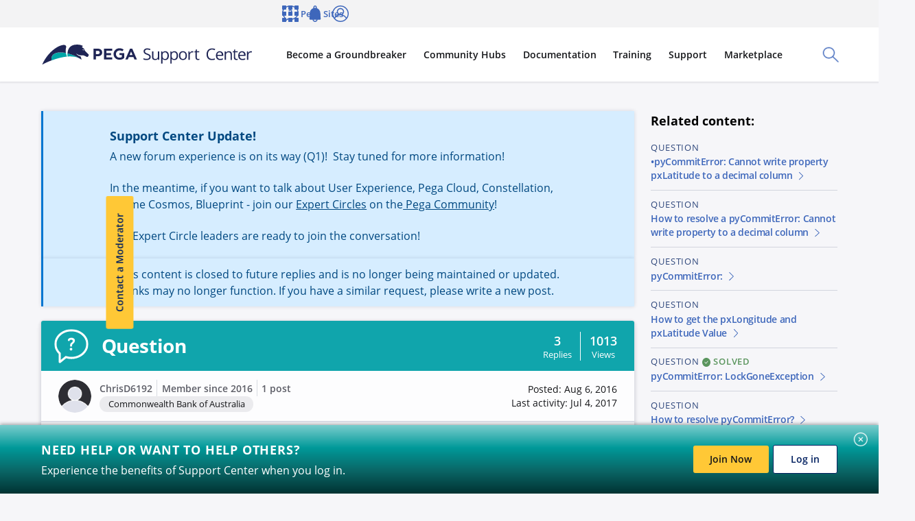

--- FILE ---
content_type: text/javascript
request_url: https://support.pega.com/sites/default/files/js/js_fGzLHPHKBkTNNjaYMSQHVnyZIGekilnAIjjV3YSKbgs.js?scope=footer&delta=0&language=en&theme=pegacc_theme&include=eJyVlNGWoyAMhl9I6u7V7ttwImSVFgmHxLbO02-ondbOtG73QgXyhSQ_QdjD2ToaR0zCbR1A8txAxCJW5ozc-sBjYLYSRizPLNBFbIAZxYa0RydU2r1u5uzP3z9-WZ5yJvXJioTU6z4S0WoY25GfnzgKjuoAZbYcBNlqbpN1A6QeG0ceOYWcUdrVeDeEfoj6yJ6bazmtL1OGuLtOTTebY8CT1uB40PT0teuAscGzxJAOn_x12vQwyZjb5dNk7EGThjhLcFo6VqGqu5EC7rDYO4rS1pfpI3UQ76tWBhyxCpwpVa0N-DEkI0Sxg6LfvlcVN_jLtoOG4k2q0ImxGI-5oAMJlLbwJU3DCMUNW-CA4FW5r8S6zDiO3N5Gu5UszKSGwqTyhQ_0JlKvtV9UvgFMU3GoFSYfPyOdsPtDZWzXEwu1ZdkVitEK5Q3yqOH8SoN_QLZgSEEurDavo4ItuGphM5K_1nmzxBPMbHmg08O6yhVkNiGJjqh2R-IIgg_QMja3fjKaASg269HhUR236Zq4oSOWEvQKPLKUq0FbnUMXoqbyxcxiCuZ4W_521E6FhU4vYK1cZ0lUhCoA6hKVN_1qoP9A1w32poden_AmP9UrAUfV-HWEPWlL4ln7VIwLxcW7sN_YS_xOO_UlwQMUNL5Q9nRKrzE9zsP8ZKvrxWLRAnj54yx_p_vKX-SWP6k
body_size: 181802
content:
/* @license MIT https://raw.githubusercontent.com/jquery/jquery/3.7.1/LICENSE.txt */
/*! jQuery v3.7.1 | (c) OpenJS Foundation and other contributors | jquery.org/license */
!function(e,t){"use strict";"object"==typeof module&&"object"==typeof module.exports?module.exports=e.document?t(e,!0):function(e){if(!e.document)throw new Error("jQuery requires a window with a document");return t(e)}:t(e)}("undefined"!=typeof window?window:this,function(ie,e){"use strict";var oe=[],r=Object.getPrototypeOf,ae=oe.slice,g=oe.flat?function(e){return oe.flat.call(e)}:function(e){return oe.concat.apply([],e)},s=oe.push,se=oe.indexOf,n={},i=n.toString,ue=n.hasOwnProperty,o=ue.toString,a=o.call(Object),le={},v=function(e){return"function"==typeof e&&"number"!=typeof e.nodeType&&"function"!=typeof e.item},y=function(e){return null!=e&&e===e.window},C=ie.document,u={type:!0,src:!0,nonce:!0,noModule:!0};function m(e,t,n){var r,i,o=(n=n||C).createElement("script");if(o.text=e,t)for(r in u)(i=t[r]||t.getAttribute&&t.getAttribute(r))&&o.setAttribute(r,i);n.head.appendChild(o).parentNode.removeChild(o)}function x(e){return null==e?e+"":"object"==typeof e||"function"==typeof e?n[i.call(e)]||"object":typeof e}var t="3.7.1",l=/HTML$/i,ce=function(e,t){return new ce.fn.init(e,t)};function c(e){var t=!!e&&"length"in e&&e.length,n=x(e);return!v(e)&&!y(e)&&("array"===n||0===t||"number"==typeof t&&0<t&&t-1 in e)}function fe(e,t){return e.nodeName&&e.nodeName.toLowerCase()===t.toLowerCase()}ce.fn=ce.prototype={jquery:t,constructor:ce,length:0,toArray:function(){return ae.call(this)},get:function(e){return null==e?ae.call(this):e<0?this[e+this.length]:this[e]},pushStack:function(e){var t=ce.merge(this.constructor(),e);return t.prevObject=this,t},each:function(e){return ce.each(this,e)},map:function(n){return this.pushStack(ce.map(this,function(e,t){return n.call(e,t,e)}))},slice:function(){return this.pushStack(ae.apply(this,arguments))},first:function(){return this.eq(0)},last:function(){return this.eq(-1)},even:function(){return this.pushStack(ce.grep(this,function(e,t){return(t+1)%2}))},odd:function(){return this.pushStack(ce.grep(this,function(e,t){return t%2}))},eq:function(e){var t=this.length,n=+e+(e<0?t:0);return this.pushStack(0<=n&&n<t?[this[n]]:[])},end:function(){return this.prevObject||this.constructor()},push:s,sort:oe.sort,splice:oe.splice},ce.extend=ce.fn.extend=function(){var e,t,n,r,i,o,a=arguments[0]||{},s=1,u=arguments.length,l=!1;for("boolean"==typeof a&&(l=a,a=arguments[s]||{},s++),"object"==typeof a||v(a)||(a={}),s===u&&(a=this,s--);s<u;s++)if(null!=(e=arguments[s]))for(t in e)r=e[t],"__proto__"!==t&&a!==r&&(l&&r&&(ce.isPlainObject(r)||(i=Array.isArray(r)))?(n=a[t],o=i&&!Array.isArray(n)?[]:i||ce.isPlainObject(n)?n:{},i=!1,a[t]=ce.extend(l,o,r)):void 0!==r&&(a[t]=r));return a},ce.extend({expando:"jQuery"+(t+Math.random()).replace(/\D/g,""),isReady:!0,error:function(e){throw new Error(e)},noop:function(){},isPlainObject:function(e){var t,n;return!(!e||"[object Object]"!==i.call(e))&&(!(t=r(e))||"function"==typeof(n=ue.call(t,"constructor")&&t.constructor)&&o.call(n)===a)},isEmptyObject:function(e){var t;for(t in e)return!1;return!0},globalEval:function(e,t,n){m(e,{nonce:t&&t.nonce},n)},each:function(e,t){var n,r=0;if(c(e)){for(n=e.length;r<n;r++)if(!1===t.call(e[r],r,e[r]))break}else for(r in e)if(!1===t.call(e[r],r,e[r]))break;return e},text:function(e){var t,n="",r=0,i=e.nodeType;if(!i)while(t=e[r++])n+=ce.text(t);return 1===i||11===i?e.textContent:9===i?e.documentElement.textContent:3===i||4===i?e.nodeValue:n},makeArray:function(e,t){var n=t||[];return null!=e&&(c(Object(e))?ce.merge(n,"string"==typeof e?[e]:e):s.call(n,e)),n},inArray:function(e,t,n){return null==t?-1:se.call(t,e,n)},isXMLDoc:function(e){var t=e&&e.namespaceURI,n=e&&(e.ownerDocument||e).documentElement;return!l.test(t||n&&n.nodeName||"HTML")},merge:function(e,t){for(var n=+t.length,r=0,i=e.length;r<n;r++)e[i++]=t[r];return e.length=i,e},grep:function(e,t,n){for(var r=[],i=0,o=e.length,a=!n;i<o;i++)!t(e[i],i)!==a&&r.push(e[i]);return r},map:function(e,t,n){var r,i,o=0,a=[];if(c(e))for(r=e.length;o<r;o++)null!=(i=t(e[o],o,n))&&a.push(i);else for(o in e)null!=(i=t(e[o],o,n))&&a.push(i);return g(a)},guid:1,support:le}),"function"==typeof Symbol&&(ce.fn[Symbol.iterator]=oe[Symbol.iterator]),ce.each("Boolean Number String Function Array Date RegExp Object Error Symbol".split(" "),function(e,t){n["[object "+t+"]"]=t.toLowerCase()});var pe=oe.pop,de=oe.sort,he=oe.splice,ge="[\\x20\\t\\r\\n\\f]",ve=new RegExp("^"+ge+"+|((?:^|[^\\\\])(?:\\\\.)*)"+ge+"+$","g");ce.contains=function(e,t){var n=t&&t.parentNode;return e===n||!(!n||1!==n.nodeType||!(e.contains?e.contains(n):e.compareDocumentPosition&&16&e.compareDocumentPosition(n)))};var f=/([\0-\x1f\x7f]|^-?\d)|^-$|[^\x80-\uFFFF\w-]/g;function p(e,t){return t?"\0"===e?"\ufffd":e.slice(0,-1)+"\\"+e.charCodeAt(e.length-1).toString(16)+" ":"\\"+e}ce.escapeSelector=function(e){return(e+"").replace(f,p)};var ye=C,me=s;!function(){var e,b,w,o,a,T,r,C,d,i,k=me,S=ce.expando,E=0,n=0,s=W(),c=W(),u=W(),h=W(),l=function(e,t){return e===t&&(a=!0),0},f="checked|selected|async|autofocus|autoplay|controls|defer|disabled|hidden|ismap|loop|multiple|open|readonly|required|scoped",t="(?:\\\\[\\da-fA-F]{1,6}"+ge+"?|\\\\[^\\r\\n\\f]|[\\w-]|[^\0-\\x7f])+",p="\\["+ge+"*("+t+")(?:"+ge+"*([*^$|!~]?=)"+ge+"*(?:'((?:\\\\.|[^\\\\'])*)'|\"((?:\\\\.|[^\\\\\"])*)\"|("+t+"))|)"+ge+"*\\]",g=":("+t+")(?:\\((('((?:\\\\.|[^\\\\'])*)'|\"((?:\\\\.|[^\\\\\"])*)\")|((?:\\\\.|[^\\\\()[\\]]|"+p+")*)|.*)\\)|)",v=new RegExp(ge+"+","g"),y=new RegExp("^"+ge+"*,"+ge+"*"),m=new RegExp("^"+ge+"*([>+~]|"+ge+")"+ge+"*"),x=new RegExp(ge+"|>"),j=new RegExp(g),A=new RegExp("^"+t+"$"),D={ID:new RegExp("^#("+t+")"),CLASS:new RegExp("^\\.("+t+")"),TAG:new RegExp("^("+t+"|[*])"),ATTR:new RegExp("^"+p),PSEUDO:new RegExp("^"+g),CHILD:new RegExp("^:(only|first|last|nth|nth-last)-(child|of-type)(?:\\("+ge+"*(even|odd|(([+-]|)(\\d*)n|)"+ge+"*(?:([+-]|)"+ge+"*(\\d+)|))"+ge+"*\\)|)","i"),bool:new RegExp("^(?:"+f+")$","i"),needsContext:new RegExp("^"+ge+"*[>+~]|:(even|odd|eq|gt|lt|nth|first|last)(?:\\("+ge+"*((?:-\\d)?\\d*)"+ge+"*\\)|)(?=[^-]|$)","i")},N=/^(?:input|select|textarea|button)$/i,q=/^h\d$/i,L=/^(?:#([\w-]+)|(\w+)|\.([\w-]+))$/,H=/[+~]/,O=new RegExp("\\\\[\\da-fA-F]{1,6}"+ge+"?|\\\\([^\\r\\n\\f])","g"),P=function(e,t){var n="0x"+e.slice(1)-65536;return t||(n<0?String.fromCharCode(n+65536):String.fromCharCode(n>>10|55296,1023&n|56320))},M=function(){V()},R=J(function(e){return!0===e.disabled&&fe(e,"fieldset")},{dir:"parentNode",next:"legend"});try{k.apply(oe=ae.call(ye.childNodes),ye.childNodes),oe[ye.childNodes.length].nodeType}catch(e){k={apply:function(e,t){me.apply(e,ae.call(t))},call:function(e){me.apply(e,ae.call(arguments,1))}}}function I(t,e,n,r){var i,o,a,s,u,l,c,f=e&&e.ownerDocument,p=e?e.nodeType:9;if(n=n||[],"string"!=typeof t||!t||1!==p&&9!==p&&11!==p)return n;if(!r&&(V(e),e=e||T,C)){if(11!==p&&(u=L.exec(t)))if(i=u[1]){if(9===p){if(!(a=e.getElementById(i)))return n;if(a.id===i)return k.call(n,a),n}else if(f&&(a=f.getElementById(i))&&I.contains(e,a)&&a.id===i)return k.call(n,a),n}else{if(u[2])return k.apply(n,e.getElementsByTagName(t)),n;if((i=u[3])&&e.getElementsByClassName)return k.apply(n,e.getElementsByClassName(i)),n}if(!(h[t+" "]||d&&d.test(t))){if(c=t,f=e,1===p&&(x.test(t)||m.test(t))){(f=H.test(t)&&U(e.parentNode)||e)==e&&le.scope||((s=e.getAttribute("id"))?s=ce.escapeSelector(s):e.setAttribute("id",s=S)),o=(l=Y(t)).length;while(o--)l[o]=(s?"#"+s:":scope")+" "+Q(l[o]);c=l.join(",")}try{return k.apply(n,f.querySelectorAll(c)),n}catch(e){h(t,!0)}finally{s===S&&e.removeAttribute("id")}}}return re(t.replace(ve,"$1"),e,n,r)}function W(){var r=[];return function e(t,n){return r.push(t+" ")>b.cacheLength&&delete e[r.shift()],e[t+" "]=n}}function F(e){return e[S]=!0,e}function $(e){var t=T.createElement("fieldset");try{return!!e(t)}catch(e){return!1}finally{t.parentNode&&t.parentNode.removeChild(t),t=null}}function B(t){return function(e){return fe(e,"input")&&e.type===t}}function _(t){return function(e){return(fe(e,"input")||fe(e,"button"))&&e.type===t}}function z(t){return function(e){return"form"in e?e.parentNode&&!1===e.disabled?"label"in e?"label"in e.parentNode?e.parentNode.disabled===t:e.disabled===t:e.isDisabled===t||e.isDisabled!==!t&&R(e)===t:e.disabled===t:"label"in e&&e.disabled===t}}function X(a){return F(function(o){return o=+o,F(function(e,t){var n,r=a([],e.length,o),i=r.length;while(i--)e[n=r[i]]&&(e[n]=!(t[n]=e[n]))})})}function U(e){return e&&"undefined"!=typeof e.getElementsByTagName&&e}function V(e){var t,n=e?e.ownerDocument||e:ye;return n!=T&&9===n.nodeType&&n.documentElement&&(r=(T=n).documentElement,C=!ce.isXMLDoc(T),i=r.matches||r.webkitMatchesSelector||r.msMatchesSelector,r.msMatchesSelector&&ye!=T&&(t=T.defaultView)&&t.top!==t&&t.addEventListener("unload",M),le.getById=$(function(e){return r.appendChild(e).id=ce.expando,!T.getElementsByName||!T.getElementsByName(ce.expando).length}),le.disconnectedMatch=$(function(e){return i.call(e,"*")}),le.scope=$(function(){return T.querySelectorAll(":scope")}),le.cssHas=$(function(){try{return T.querySelector(":has(*,:jqfake)"),!1}catch(e){return!0}}),le.getById?(b.filter.ID=function(e){var t=e.replace(O,P);return function(e){return e.getAttribute("id")===t}},b.find.ID=function(e,t){if("undefined"!=typeof t.getElementById&&C){var n=t.getElementById(e);return n?[n]:[]}}):(b.filter.ID=function(e){var n=e.replace(O,P);return function(e){var t="undefined"!=typeof e.getAttributeNode&&e.getAttributeNode("id");return t&&t.value===n}},b.find.ID=function(e,t){if("undefined"!=typeof t.getElementById&&C){var n,r,i,o=t.getElementById(e);if(o){if((n=o.getAttributeNode("id"))&&n.value===e)return[o];i=t.getElementsByName(e),r=0;while(o=i[r++])if((n=o.getAttributeNode("id"))&&n.value===e)return[o]}return[]}}),b.find.TAG=function(e,t){return"undefined"!=typeof t.getElementsByTagName?t.getElementsByTagName(e):t.querySelectorAll(e)},b.find.CLASS=function(e,t){if("undefined"!=typeof t.getElementsByClassName&&C)return t.getElementsByClassName(e)},d=[],$(function(e){var t;r.appendChild(e).innerHTML="<a id='"+S+"' href='' disabled='disabled'></a><select id='"+S+"-\r\\' disabled='disabled'><option selected=''></option></select>",e.querySelectorAll("[selected]").length||d.push("\\["+ge+"*(?:value|"+f+")"),e.querySelectorAll("[id~="+S+"-]").length||d.push("~="),e.querySelectorAll("a#"+S+"+*").length||d.push(".#.+[+~]"),e.querySelectorAll(":checked").length||d.push(":checked"),(t=T.createElement("input")).setAttribute("type","hidden"),e.appendChild(t).setAttribute("name","D"),r.appendChild(e).disabled=!0,2!==e.querySelectorAll(":disabled").length&&d.push(":enabled",":disabled"),(t=T.createElement("input")).setAttribute("name",""),e.appendChild(t),e.querySelectorAll("[name='']").length||d.push("\\["+ge+"*name"+ge+"*="+ge+"*(?:''|\"\")")}),le.cssHas||d.push(":has"),d=d.length&&new RegExp(d.join("|")),l=function(e,t){if(e===t)return a=!0,0;var n=!e.compareDocumentPosition-!t.compareDocumentPosition;return n||(1&(n=(e.ownerDocument||e)==(t.ownerDocument||t)?e.compareDocumentPosition(t):1)||!le.sortDetached&&t.compareDocumentPosition(e)===n?e===T||e.ownerDocument==ye&&I.contains(ye,e)?-1:t===T||t.ownerDocument==ye&&I.contains(ye,t)?1:o?se.call(o,e)-se.call(o,t):0:4&n?-1:1)}),T}for(e in I.matches=function(e,t){return I(e,null,null,t)},I.matchesSelector=function(e,t){if(V(e),C&&!h[t+" "]&&(!d||!d.test(t)))try{var n=i.call(e,t);if(n||le.disconnectedMatch||e.document&&11!==e.document.nodeType)return n}catch(e){h(t,!0)}return 0<I(t,T,null,[e]).length},I.contains=function(e,t){return(e.ownerDocument||e)!=T&&V(e),ce.contains(e,t)},I.attr=function(e,t){(e.ownerDocument||e)!=T&&V(e);var n=b.attrHandle[t.toLowerCase()],r=n&&ue.call(b.attrHandle,t.toLowerCase())?n(e,t,!C):void 0;return void 0!==r?r:e.getAttribute(t)},I.error=function(e){throw new Error("Syntax error, unrecognized expression: "+e)},ce.uniqueSort=function(e){var t,n=[],r=0,i=0;if(a=!le.sortStable,o=!le.sortStable&&ae.call(e,0),de.call(e,l),a){while(t=e[i++])t===e[i]&&(r=n.push(i));while(r--)he.call(e,n[r],1)}return o=null,e},ce.fn.uniqueSort=function(){return this.pushStack(ce.uniqueSort(ae.apply(this)))},(b=ce.expr={cacheLength:50,createPseudo:F,match:D,attrHandle:{},find:{},relative:{">":{dir:"parentNode",first:!0}," ":{dir:"parentNode"},"+":{dir:"previousSibling",first:!0},"~":{dir:"previousSibling"}},preFilter:{ATTR:function(e){return e[1]=e[1].replace(O,P),e[3]=(e[3]||e[4]||e[5]||"").replace(O,P),"~="===e[2]&&(e[3]=" "+e[3]+" "),e.slice(0,4)},CHILD:function(e){return e[1]=e[1].toLowerCase(),"nth"===e[1].slice(0,3)?(e[3]||I.error(e[0]),e[4]=+(e[4]?e[5]+(e[6]||1):2*("even"===e[3]||"odd"===e[3])),e[5]=+(e[7]+e[8]||"odd"===e[3])):e[3]&&I.error(e[0]),e},PSEUDO:function(e){var t,n=!e[6]&&e[2];return D.CHILD.test(e[0])?null:(e[3]?e[2]=e[4]||e[5]||"":n&&j.test(n)&&(t=Y(n,!0))&&(t=n.indexOf(")",n.length-t)-n.length)&&(e[0]=e[0].slice(0,t),e[2]=n.slice(0,t)),e.slice(0,3))}},filter:{TAG:function(e){var t=e.replace(O,P).toLowerCase();return"*"===e?function(){return!0}:function(e){return fe(e,t)}},CLASS:function(e){var t=s[e+" "];return t||(t=new RegExp("(^|"+ge+")"+e+"("+ge+"|$)"))&&s(e,function(e){return t.test("string"==typeof e.className&&e.className||"undefined"!=typeof e.getAttribute&&e.getAttribute("class")||"")})},ATTR:function(n,r,i){return function(e){var t=I.attr(e,n);return null==t?"!="===r:!r||(t+="","="===r?t===i:"!="===r?t!==i:"^="===r?i&&0===t.indexOf(i):"*="===r?i&&-1<t.indexOf(i):"$="===r?i&&t.slice(-i.length)===i:"~="===r?-1<(" "+t.replace(v," ")+" ").indexOf(i):"|="===r&&(t===i||t.slice(0,i.length+1)===i+"-"))}},CHILD:function(d,e,t,h,g){var v="nth"!==d.slice(0,3),y="last"!==d.slice(-4),m="of-type"===e;return 1===h&&0===g?function(e){return!!e.parentNode}:function(e,t,n){var r,i,o,a,s,u=v!==y?"nextSibling":"previousSibling",l=e.parentNode,c=m&&e.nodeName.toLowerCase(),f=!n&&!m,p=!1;if(l){if(v){while(u){o=e;while(o=o[u])if(m?fe(o,c):1===o.nodeType)return!1;s=u="only"===d&&!s&&"nextSibling"}return!0}if(s=[y?l.firstChild:l.lastChild],y&&f){p=(a=(r=(i=l[S]||(l[S]={}))[d]||[])[0]===E&&r[1])&&r[2],o=a&&l.childNodes[a];while(o=++a&&o&&o[u]||(p=a=0)||s.pop())if(1===o.nodeType&&++p&&o===e){i[d]=[E,a,p];break}}else if(f&&(p=a=(r=(i=e[S]||(e[S]={}))[d]||[])[0]===E&&r[1]),!1===p)while(o=++a&&o&&o[u]||(p=a=0)||s.pop())if((m?fe(o,c):1===o.nodeType)&&++p&&(f&&((i=o[S]||(o[S]={}))[d]=[E,p]),o===e))break;return(p-=g)===h||p%h==0&&0<=p/h}}},PSEUDO:function(e,o){var t,a=b.pseudos[e]||b.setFilters[e.toLowerCase()]||I.error("unsupported pseudo: "+e);return a[S]?a(o):1<a.length?(t=[e,e,"",o],b.setFilters.hasOwnProperty(e.toLowerCase())?F(function(e,t){var n,r=a(e,o),i=r.length;while(i--)e[n=se.call(e,r[i])]=!(t[n]=r[i])}):function(e){return a(e,0,t)}):a}},pseudos:{not:F(function(e){var r=[],i=[],s=ne(e.replace(ve,"$1"));return s[S]?F(function(e,t,n,r){var i,o=s(e,null,r,[]),a=e.length;while(a--)(i=o[a])&&(e[a]=!(t[a]=i))}):function(e,t,n){return r[0]=e,s(r,null,n,i),r[0]=null,!i.pop()}}),has:F(function(t){return function(e){return 0<I(t,e).length}}),contains:F(function(t){return t=t.replace(O,P),function(e){return-1<(e.textContent||ce.text(e)).indexOf(t)}}),lang:F(function(n){return A.test(n||"")||I.error("unsupported lang: "+n),n=n.replace(O,P).toLowerCase(),function(e){var t;do{if(t=C?e.lang:e.getAttribute("xml:lang")||e.getAttribute("lang"))return(t=t.toLowerCase())===n||0===t.indexOf(n+"-")}while((e=e.parentNode)&&1===e.nodeType);return!1}}),target:function(e){var t=ie.location&&ie.location.hash;return t&&t.slice(1)===e.id},root:function(e){return e===r},focus:function(e){return e===function(){try{return T.activeElement}catch(e){}}()&&T.hasFocus()&&!!(e.type||e.href||~e.tabIndex)},enabled:z(!1),disabled:z(!0),checked:function(e){return fe(e,"input")&&!!e.checked||fe(e,"option")&&!!e.selected},selected:function(e){return e.parentNode&&e.parentNode.selectedIndex,!0===e.selected},empty:function(e){for(e=e.firstChild;e;e=e.nextSibling)if(e.nodeType<6)return!1;return!0},parent:function(e){return!b.pseudos.empty(e)},header:function(e){return q.test(e.nodeName)},input:function(e){return N.test(e.nodeName)},button:function(e){return fe(e,"input")&&"button"===e.type||fe(e,"button")},text:function(e){var t;return fe(e,"input")&&"text"===e.type&&(null==(t=e.getAttribute("type"))||"text"===t.toLowerCase())},first:X(function(){return[0]}),last:X(function(e,t){return[t-1]}),eq:X(function(e,t,n){return[n<0?n+t:n]}),even:X(function(e,t){for(var n=0;n<t;n+=2)e.push(n);return e}),odd:X(function(e,t){for(var n=1;n<t;n+=2)e.push(n);return e}),lt:X(function(e,t,n){var r;for(r=n<0?n+t:t<n?t:n;0<=--r;)e.push(r);return e}),gt:X(function(e,t,n){for(var r=n<0?n+t:n;++r<t;)e.push(r);return e})}}).pseudos.nth=b.pseudos.eq,{radio:!0,checkbox:!0,file:!0,password:!0,image:!0})b.pseudos[e]=B(e);for(e in{submit:!0,reset:!0})b.pseudos[e]=_(e);function G(){}function Y(e,t){var n,r,i,o,a,s,u,l=c[e+" "];if(l)return t?0:l.slice(0);a=e,s=[],u=b.preFilter;while(a){for(o in n&&!(r=y.exec(a))||(r&&(a=a.slice(r[0].length)||a),s.push(i=[])),n=!1,(r=m.exec(a))&&(n=r.shift(),i.push({value:n,type:r[0].replace(ve," ")}),a=a.slice(n.length)),b.filter)!(r=D[o].exec(a))||u[o]&&!(r=u[o](r))||(n=r.shift(),i.push({value:n,type:o,matches:r}),a=a.slice(n.length));if(!n)break}return t?a.length:a?I.error(e):c(e,s).slice(0)}function Q(e){for(var t=0,n=e.length,r="";t<n;t++)r+=e[t].value;return r}function J(a,e,t){var s=e.dir,u=e.next,l=u||s,c=t&&"parentNode"===l,f=n++;return e.first?function(e,t,n){while(e=e[s])if(1===e.nodeType||c)return a(e,t,n);return!1}:function(e,t,n){var r,i,o=[E,f];if(n){while(e=e[s])if((1===e.nodeType||c)&&a(e,t,n))return!0}else while(e=e[s])if(1===e.nodeType||c)if(i=e[S]||(e[S]={}),u&&fe(e,u))e=e[s]||e;else{if((r=i[l])&&r[0]===E&&r[1]===f)return o[2]=r[2];if((i[l]=o)[2]=a(e,t,n))return!0}return!1}}function K(i){return 1<i.length?function(e,t,n){var r=i.length;while(r--)if(!i[r](e,t,n))return!1;return!0}:i[0]}function Z(e,t,n,r,i){for(var o,a=[],s=0,u=e.length,l=null!=t;s<u;s++)(o=e[s])&&(n&&!n(o,r,i)||(a.push(o),l&&t.push(s)));return a}function ee(d,h,g,v,y,e){return v&&!v[S]&&(v=ee(v)),y&&!y[S]&&(y=ee(y,e)),F(function(e,t,n,r){var i,o,a,s,u=[],l=[],c=t.length,f=e||function(e,t,n){for(var r=0,i=t.length;r<i;r++)I(e,t[r],n);return n}(h||"*",n.nodeType?[n]:n,[]),p=!d||!e&&h?f:Z(f,u,d,n,r);if(g?g(p,s=y||(e?d:c||v)?[]:t,n,r):s=p,v){i=Z(s,l),v(i,[],n,r),o=i.length;while(o--)(a=i[o])&&(s[l[o]]=!(p[l[o]]=a))}if(e){if(y||d){if(y){i=[],o=s.length;while(o--)(a=s[o])&&i.push(p[o]=a);y(null,s=[],i,r)}o=s.length;while(o--)(a=s[o])&&-1<(i=y?se.call(e,a):u[o])&&(e[i]=!(t[i]=a))}}else s=Z(s===t?s.splice(c,s.length):s),y?y(null,t,s,r):k.apply(t,s)})}function te(e){for(var i,t,n,r=e.length,o=b.relative[e[0].type],a=o||b.relative[" "],s=o?1:0,u=J(function(e){return e===i},a,!0),l=J(function(e){return-1<se.call(i,e)},a,!0),c=[function(e,t,n){var r=!o&&(n||t!=w)||((i=t).nodeType?u(e,t,n):l(e,t,n));return i=null,r}];s<r;s++)if(t=b.relative[e[s].type])c=[J(K(c),t)];else{if((t=b.filter[e[s].type].apply(null,e[s].matches))[S]){for(n=++s;n<r;n++)if(b.relative[e[n].type])break;return ee(1<s&&K(c),1<s&&Q(e.slice(0,s-1).concat({value:" "===e[s-2].type?"*":""})).replace(ve,"$1"),t,s<n&&te(e.slice(s,n)),n<r&&te(e=e.slice(n)),n<r&&Q(e))}c.push(t)}return K(c)}function ne(e,t){var n,v,y,m,x,r,i=[],o=[],a=u[e+" "];if(!a){t||(t=Y(e)),n=t.length;while(n--)(a=te(t[n]))[S]?i.push(a):o.push(a);(a=u(e,(v=o,m=0<(y=i).length,x=0<v.length,r=function(e,t,n,r,i){var o,a,s,u=0,l="0",c=e&&[],f=[],p=w,d=e||x&&b.find.TAG("*",i),h=E+=null==p?1:Math.random()||.1,g=d.length;for(i&&(w=t==T||t||i);l!==g&&null!=(o=d[l]);l++){if(x&&o){a=0,t||o.ownerDocument==T||(V(o),n=!C);while(s=v[a++])if(s(o,t||T,n)){k.call(r,o);break}i&&(E=h)}m&&((o=!s&&o)&&u--,e&&c.push(o))}if(u+=l,m&&l!==u){a=0;while(s=y[a++])s(c,f,t,n);if(e){if(0<u)while(l--)c[l]||f[l]||(f[l]=pe.call(r));f=Z(f)}k.apply(r,f),i&&!e&&0<f.length&&1<u+y.length&&ce.uniqueSort(r)}return i&&(E=h,w=p),c},m?F(r):r))).selector=e}return a}function re(e,t,n,r){var i,o,a,s,u,l="function"==typeof e&&e,c=!r&&Y(e=l.selector||e);if(n=n||[],1===c.length){if(2<(o=c[0]=c[0].slice(0)).length&&"ID"===(a=o[0]).type&&9===t.nodeType&&C&&b.relative[o[1].type]){if(!(t=(b.find.ID(a.matches[0].replace(O,P),t)||[])[0]))return n;l&&(t=t.parentNode),e=e.slice(o.shift().value.length)}i=D.needsContext.test(e)?0:o.length;while(i--){if(a=o[i],b.relative[s=a.type])break;if((u=b.find[s])&&(r=u(a.matches[0].replace(O,P),H.test(o[0].type)&&U(t.parentNode)||t))){if(o.splice(i,1),!(e=r.length&&Q(o)))return k.apply(n,r),n;break}}}return(l||ne(e,c))(r,t,!C,n,!t||H.test(e)&&U(t.parentNode)||t),n}G.prototype=b.filters=b.pseudos,b.setFilters=new G,le.sortStable=S.split("").sort(l).join("")===S,V(),le.sortDetached=$(function(e){return 1&e.compareDocumentPosition(T.createElement("fieldset"))}),ce.find=I,ce.expr[":"]=ce.expr.pseudos,ce.unique=ce.uniqueSort,I.compile=ne,I.select=re,I.setDocument=V,I.tokenize=Y,I.escape=ce.escapeSelector,I.getText=ce.text,I.isXML=ce.isXMLDoc,I.selectors=ce.expr,I.support=ce.support,I.uniqueSort=ce.uniqueSort}();var d=function(e,t,n){var r=[],i=void 0!==n;while((e=e[t])&&9!==e.nodeType)if(1===e.nodeType){if(i&&ce(e).is(n))break;r.push(e)}return r},h=function(e,t){for(var n=[];e;e=e.nextSibling)1===e.nodeType&&e!==t&&n.push(e);return n},b=ce.expr.match.needsContext,w=/^<([a-z][^\/\0>:\x20\t\r\n\f]*)[\x20\t\r\n\f]*\/?>(?:<\/\1>|)$/i;function T(e,n,r){return v(n)?ce.grep(e,function(e,t){return!!n.call(e,t,e)!==r}):n.nodeType?ce.grep(e,function(e){return e===n!==r}):"string"!=typeof n?ce.grep(e,function(e){return-1<se.call(n,e)!==r}):ce.filter(n,e,r)}ce.filter=function(e,t,n){var r=t[0];return n&&(e=":not("+e+")"),1===t.length&&1===r.nodeType?ce.find.matchesSelector(r,e)?[r]:[]:ce.find.matches(e,ce.grep(t,function(e){return 1===e.nodeType}))},ce.fn.extend({find:function(e){var t,n,r=this.length,i=this;if("string"!=typeof e)return this.pushStack(ce(e).filter(function(){for(t=0;t<r;t++)if(ce.contains(i[t],this))return!0}));for(n=this.pushStack([]),t=0;t<r;t++)ce.find(e,i[t],n);return 1<r?ce.uniqueSort(n):n},filter:function(e){return this.pushStack(T(this,e||[],!1))},not:function(e){return this.pushStack(T(this,e||[],!0))},is:function(e){return!!T(this,"string"==typeof e&&b.test(e)?ce(e):e||[],!1).length}});var k,S=/^(?:\s*(<[\w\W]+>)[^>]*|#([\w-]+))$/;(ce.fn.init=function(e,t,n){var r,i;if(!e)return this;if(n=n||k,"string"==typeof e){if(!(r="<"===e[0]&&">"===e[e.length-1]&&3<=e.length?[null,e,null]:S.exec(e))||!r[1]&&t)return!t||t.jquery?(t||n).find(e):this.constructor(t).find(e);if(r[1]){if(t=t instanceof ce?t[0]:t,ce.merge(this,ce.parseHTML(r[1],t&&t.nodeType?t.ownerDocument||t:C,!0)),w.test(r[1])&&ce.isPlainObject(t))for(r in t)v(this[r])?this[r](t[r]):this.attr(r,t[r]);return this}return(i=C.getElementById(r[2]))&&(this[0]=i,this.length=1),this}return e.nodeType?(this[0]=e,this.length=1,this):v(e)?void 0!==n.ready?n.ready(e):e(ce):ce.makeArray(e,this)}).prototype=ce.fn,k=ce(C);var E=/^(?:parents|prev(?:Until|All))/,j={children:!0,contents:!0,next:!0,prev:!0};function A(e,t){while((e=e[t])&&1!==e.nodeType);return e}ce.fn.extend({has:function(e){var t=ce(e,this),n=t.length;return this.filter(function(){for(var e=0;e<n;e++)if(ce.contains(this,t[e]))return!0})},closest:function(e,t){var n,r=0,i=this.length,o=[],a="string"!=typeof e&&ce(e);if(!b.test(e))for(;r<i;r++)for(n=this[r];n&&n!==t;n=n.parentNode)if(n.nodeType<11&&(a?-1<a.index(n):1===n.nodeType&&ce.find.matchesSelector(n,e))){o.push(n);break}return this.pushStack(1<o.length?ce.uniqueSort(o):o)},index:function(e){return e?"string"==typeof e?se.call(ce(e),this[0]):se.call(this,e.jquery?e[0]:e):this[0]&&this[0].parentNode?this.first().prevAll().length:-1},add:function(e,t){return this.pushStack(ce.uniqueSort(ce.merge(this.get(),ce(e,t))))},addBack:function(e){return this.add(null==e?this.prevObject:this.prevObject.filter(e))}}),ce.each({parent:function(e){var t=e.parentNode;return t&&11!==t.nodeType?t:null},parents:function(e){return d(e,"parentNode")},parentsUntil:function(e,t,n){return d(e,"parentNode",n)},next:function(e){return A(e,"nextSibling")},prev:function(e){return A(e,"previousSibling")},nextAll:function(e){return d(e,"nextSibling")},prevAll:function(e){return d(e,"previousSibling")},nextUntil:function(e,t,n){return d(e,"nextSibling",n)},prevUntil:function(e,t,n){return d(e,"previousSibling",n)},siblings:function(e){return h((e.parentNode||{}).firstChild,e)},children:function(e){return h(e.firstChild)},contents:function(e){return null!=e.contentDocument&&r(e.contentDocument)?e.contentDocument:(fe(e,"template")&&(e=e.content||e),ce.merge([],e.childNodes))}},function(r,i){ce.fn[r]=function(e,t){var n=ce.map(this,i,e);return"Until"!==r.slice(-5)&&(t=e),t&&"string"==typeof t&&(n=ce.filter(t,n)),1<this.length&&(j[r]||ce.uniqueSort(n),E.test(r)&&n.reverse()),this.pushStack(n)}});var D=/[^\x20\t\r\n\f]+/g;function N(e){return e}function q(e){throw e}function L(e,t,n,r){var i;try{e&&v(i=e.promise)?i.call(e).done(t).fail(n):e&&v(i=e.then)?i.call(e,t,n):t.apply(void 0,[e].slice(r))}catch(e){n.apply(void 0,[e])}}ce.Callbacks=function(r){var e,n;r="string"==typeof r?(e=r,n={},ce.each(e.match(D)||[],function(e,t){n[t]=!0}),n):ce.extend({},r);var i,t,o,a,s=[],u=[],l=-1,c=function(){for(a=a||r.once,o=i=!0;u.length;l=-1){t=u.shift();while(++l<s.length)!1===s[l].apply(t[0],t[1])&&r.stopOnFalse&&(l=s.length,t=!1)}r.memory||(t=!1),i=!1,a&&(s=t?[]:"")},f={add:function(){return s&&(t&&!i&&(l=s.length-1,u.push(t)),function n(e){ce.each(e,function(e,t){v(t)?r.unique&&f.has(t)||s.push(t):t&&t.length&&"string"!==x(t)&&n(t)})}(arguments),t&&!i&&c()),this},remove:function(){return ce.each(arguments,function(e,t){var n;while(-1<(n=ce.inArray(t,s,n)))s.splice(n,1),n<=l&&l--}),this},has:function(e){return e?-1<ce.inArray(e,s):0<s.length},empty:function(){return s&&(s=[]),this},disable:function(){return a=u=[],s=t="",this},disabled:function(){return!s},lock:function(){return a=u=[],t||i||(s=t=""),this},locked:function(){return!!a},fireWith:function(e,t){return a||(t=[e,(t=t||[]).slice?t.slice():t],u.push(t),i||c()),this},fire:function(){return f.fireWith(this,arguments),this},fired:function(){return!!o}};return f},ce.extend({Deferred:function(e){var o=[["notify","progress",ce.Callbacks("memory"),ce.Callbacks("memory"),2],["resolve","done",ce.Callbacks("once memory"),ce.Callbacks("once memory"),0,"resolved"],["reject","fail",ce.Callbacks("once memory"),ce.Callbacks("once memory"),1,"rejected"]],i="pending",a={state:function(){return i},always:function(){return s.done(arguments).fail(arguments),this},"catch":function(e){return a.then(null,e)},pipe:function(){var i=arguments;return ce.Deferred(function(r){ce.each(o,function(e,t){var n=v(i[t[4]])&&i[t[4]];s[t[1]](function(){var e=n&&n.apply(this,arguments);e&&v(e.promise)?e.promise().progress(r.notify).done(r.resolve).fail(r.reject):r[t[0]+"With"](this,n?[e]:arguments)})}),i=null}).promise()},then:function(t,n,r){var u=0;function l(i,o,a,s){return function(){var n=this,r=arguments,e=function(){var e,t;if(!(i<u)){if((e=a.apply(n,r))===o.promise())throw new TypeError("Thenable self-resolution");t=e&&("object"==typeof e||"function"==typeof e)&&e.then,v(t)?s?t.call(e,l(u,o,N,s),l(u,o,q,s)):(u++,t.call(e,l(u,o,N,s),l(u,o,q,s),l(u,o,N,o.notifyWith))):(a!==N&&(n=void 0,r=[e]),(s||o.resolveWith)(n,r))}},t=s?e:function(){try{e()}catch(e){ce.Deferred.exceptionHook&&ce.Deferred.exceptionHook(e,t.error),u<=i+1&&(a!==q&&(n=void 0,r=[e]),o.rejectWith(n,r))}};i?t():(ce.Deferred.getErrorHook?t.error=ce.Deferred.getErrorHook():ce.Deferred.getStackHook&&(t.error=ce.Deferred.getStackHook()),ie.setTimeout(t))}}return ce.Deferred(function(e){o[0][3].add(l(0,e,v(r)?r:N,e.notifyWith)),o[1][3].add(l(0,e,v(t)?t:N)),o[2][3].add(l(0,e,v(n)?n:q))}).promise()},promise:function(e){return null!=e?ce.extend(e,a):a}},s={};return ce.each(o,function(e,t){var n=t[2],r=t[5];a[t[1]]=n.add,r&&n.add(function(){i=r},o[3-e][2].disable,o[3-e][3].disable,o[0][2].lock,o[0][3].lock),n.add(t[3].fire),s[t[0]]=function(){return s[t[0]+"With"](this===s?void 0:this,arguments),this},s[t[0]+"With"]=n.fireWith}),a.promise(s),e&&e.call(s,s),s},when:function(e){var n=arguments.length,t=n,r=Array(t),i=ae.call(arguments),o=ce.Deferred(),a=function(t){return function(e){r[t]=this,i[t]=1<arguments.length?ae.call(arguments):e,--n||o.resolveWith(r,i)}};if(n<=1&&(L(e,o.done(a(t)).resolve,o.reject,!n),"pending"===o.state()||v(i[t]&&i[t].then)))return o.then();while(t--)L(i[t],a(t),o.reject);return o.promise()}});var H=/^(Eval|Internal|Range|Reference|Syntax|Type|URI)Error$/;ce.Deferred.exceptionHook=function(e,t){ie.console&&ie.console.warn&&e&&H.test(e.name)&&ie.console.warn("jQuery.Deferred exception: "+e.message,e.stack,t)},ce.readyException=function(e){ie.setTimeout(function(){throw e})};var O=ce.Deferred();function P(){C.removeEventListener("DOMContentLoaded",P),ie.removeEventListener("load",P),ce.ready()}ce.fn.ready=function(e){return O.then(e)["catch"](function(e){ce.readyException(e)}),this},ce.extend({isReady:!1,readyWait:1,ready:function(e){(!0===e?--ce.readyWait:ce.isReady)||(ce.isReady=!0)!==e&&0<--ce.readyWait||O.resolveWith(C,[ce])}}),ce.ready.then=O.then,"complete"===C.readyState||"loading"!==C.readyState&&!C.documentElement.doScroll?ie.setTimeout(ce.ready):(C.addEventListener("DOMContentLoaded",P),ie.addEventListener("load",P));var M=function(e,t,n,r,i,o,a){var s=0,u=e.length,l=null==n;if("object"===x(n))for(s in i=!0,n)M(e,t,s,n[s],!0,o,a);else if(void 0!==r&&(i=!0,v(r)||(a=!0),l&&(a?(t.call(e,r),t=null):(l=t,t=function(e,t,n){return l.call(ce(e),n)})),t))for(;s<u;s++)t(e[s],n,a?r:r.call(e[s],s,t(e[s],n)));return i?e:l?t.call(e):u?t(e[0],n):o},R=/^-ms-/,I=/-([a-z])/g;function W(e,t){return t.toUpperCase()}function F(e){return e.replace(R,"ms-").replace(I,W)}var $=function(e){return 1===e.nodeType||9===e.nodeType||!+e.nodeType};function B(){this.expando=ce.expando+B.uid++}B.uid=1,B.prototype={cache:function(e){var t=e[this.expando];return t||(t={},$(e)&&(e.nodeType?e[this.expando]=t:Object.defineProperty(e,this.expando,{value:t,configurable:!0}))),t},set:function(e,t,n){var r,i=this.cache(e);if("string"==typeof t)i[F(t)]=n;else for(r in t)i[F(r)]=t[r];return i},get:function(e,t){return void 0===t?this.cache(e):e[this.expando]&&e[this.expando][F(t)]},access:function(e,t,n){return void 0===t||t&&"string"==typeof t&&void 0===n?this.get(e,t):(this.set(e,t,n),void 0!==n?n:t)},remove:function(e,t){var n,r=e[this.expando];if(void 0!==r){if(void 0!==t){n=(t=Array.isArray(t)?t.map(F):(t=F(t))in r?[t]:t.match(D)||[]).length;while(n--)delete r[t[n]]}(void 0===t||ce.isEmptyObject(r))&&(e.nodeType?e[this.expando]=void 0:delete e[this.expando])}},hasData:function(e){var t=e[this.expando];return void 0!==t&&!ce.isEmptyObject(t)}};var _=new B,z=new B,X=/^(?:\{[\w\W]*\}|\[[\w\W]*\])$/,U=/[A-Z]/g;function V(e,t,n){var r,i;if(void 0===n&&1===e.nodeType)if(r="data-"+t.replace(U,"-$&").toLowerCase(),"string"==typeof(n=e.getAttribute(r))){try{n="true"===(i=n)||"false"!==i&&("null"===i?null:i===+i+""?+i:X.test(i)?JSON.parse(i):i)}catch(e){}z.set(e,t,n)}else n=void 0;return n}ce.extend({hasData:function(e){return z.hasData(e)||_.hasData(e)},data:function(e,t,n){return z.access(e,t,n)},removeData:function(e,t){z.remove(e,t)},_data:function(e,t,n){return _.access(e,t,n)},_removeData:function(e,t){_.remove(e,t)}}),ce.fn.extend({data:function(n,e){var t,r,i,o=this[0],a=o&&o.attributes;if(void 0===n){if(this.length&&(i=z.get(o),1===o.nodeType&&!_.get(o,"hasDataAttrs"))){t=a.length;while(t--)a[t]&&0===(r=a[t].name).indexOf("data-")&&(r=F(r.slice(5)),V(o,r,i[r]));_.set(o,"hasDataAttrs",!0)}return i}return"object"==typeof n?this.each(function(){z.set(this,n)}):M(this,function(e){var t;if(o&&void 0===e)return void 0!==(t=z.get(o,n))?t:void 0!==(t=V(o,n))?t:void 0;this.each(function(){z.set(this,n,e)})},null,e,1<arguments.length,null,!0)},removeData:function(e){return this.each(function(){z.remove(this,e)})}}),ce.extend({queue:function(e,t,n){var r;if(e)return t=(t||"fx")+"queue",r=_.get(e,t),n&&(!r||Array.isArray(n)?r=_.access(e,t,ce.makeArray(n)):r.push(n)),r||[]},dequeue:function(e,t){t=t||"fx";var n=ce.queue(e,t),r=n.length,i=n.shift(),o=ce._queueHooks(e,t);"inprogress"===i&&(i=n.shift(),r--),i&&("fx"===t&&n.unshift("inprogress"),delete o.stop,i.call(e,function(){ce.dequeue(e,t)},o)),!r&&o&&o.empty.fire()},_queueHooks:function(e,t){var n=t+"queueHooks";return _.get(e,n)||_.access(e,n,{empty:ce.Callbacks("once memory").add(function(){_.remove(e,[t+"queue",n])})})}}),ce.fn.extend({queue:function(t,n){var e=2;return"string"!=typeof t&&(n=t,t="fx",e--),arguments.length<e?ce.queue(this[0],t):void 0===n?this:this.each(function(){var e=ce.queue(this,t,n);ce._queueHooks(this,t),"fx"===t&&"inprogress"!==e[0]&&ce.dequeue(this,t)})},dequeue:function(e){return this.each(function(){ce.dequeue(this,e)})},clearQueue:function(e){return this.queue(e||"fx",[])},promise:function(e,t){var n,r=1,i=ce.Deferred(),o=this,a=this.length,s=function(){--r||i.resolveWith(o,[o])};"string"!=typeof e&&(t=e,e=void 0),e=e||"fx";while(a--)(n=_.get(o[a],e+"queueHooks"))&&n.empty&&(r++,n.empty.add(s));return s(),i.promise(t)}});var G=/[+-]?(?:\d*\.|)\d+(?:[eE][+-]?\d+|)/.source,Y=new RegExp("^(?:([+-])=|)("+G+")([a-z%]*)$","i"),Q=["Top","Right","Bottom","Left"],J=C.documentElement,K=function(e){return ce.contains(e.ownerDocument,e)},Z={composed:!0};J.getRootNode&&(K=function(e){return ce.contains(e.ownerDocument,e)||e.getRootNode(Z)===e.ownerDocument});var ee=function(e,t){return"none"===(e=t||e).style.display||""===e.style.display&&K(e)&&"none"===ce.css(e,"display")};function te(e,t,n,r){var i,o,a=20,s=r?function(){return r.cur()}:function(){return ce.css(e,t,"")},u=s(),l=n&&n[3]||(ce.cssNumber[t]?"":"px"),c=e.nodeType&&(ce.cssNumber[t]||"px"!==l&&+u)&&Y.exec(ce.css(e,t));if(c&&c[3]!==l){u/=2,l=l||c[3],c=+u||1;while(a--)ce.style(e,t,c+l),(1-o)*(1-(o=s()/u||.5))<=0&&(a=0),c/=o;c*=2,ce.style(e,t,c+l),n=n||[]}return n&&(c=+c||+u||0,i=n[1]?c+(n[1]+1)*n[2]:+n[2],r&&(r.unit=l,r.start=c,r.end=i)),i}var ne={};function re(e,t){for(var n,r,i,o,a,s,u,l=[],c=0,f=e.length;c<f;c++)(r=e[c]).style&&(n=r.style.display,t?("none"===n&&(l[c]=_.get(r,"display")||null,l[c]||(r.style.display="")),""===r.style.display&&ee(r)&&(l[c]=(u=a=o=void 0,a=(i=r).ownerDocument,s=i.nodeName,(u=ne[s])||(o=a.body.appendChild(a.createElement(s)),u=ce.css(o,"display"),o.parentNode.removeChild(o),"none"===u&&(u="block"),ne[s]=u)))):"none"!==n&&(l[c]="none",_.set(r,"display",n)));for(c=0;c<f;c++)null!=l[c]&&(e[c].style.display=l[c]);return e}ce.fn.extend({show:function(){return re(this,!0)},hide:function(){return re(this)},toggle:function(e){return"boolean"==typeof e?e?this.show():this.hide():this.each(function(){ee(this)?ce(this).show():ce(this).hide()})}});var xe,be,we=/^(?:checkbox|radio)$/i,Te=/<([a-z][^\/\0>\x20\t\r\n\f]*)/i,Ce=/^$|^module$|\/(?:java|ecma)script/i;xe=C.createDocumentFragment().appendChild(C.createElement("div")),(be=C.createElement("input")).setAttribute("type","radio"),be.setAttribute("checked","checked"),be.setAttribute("name","t"),xe.appendChild(be),le.checkClone=xe.cloneNode(!0).cloneNode(!0).lastChild.checked,xe.innerHTML="<textarea>x</textarea>",le.noCloneChecked=!!xe.cloneNode(!0).lastChild.defaultValue,xe.innerHTML="<option></option>",le.option=!!xe.lastChild;var ke={thead:[1,"<table>","</table>"],col:[2,"<table><colgroup>","</colgroup></table>"],tr:[2,"<table><tbody>","</tbody></table>"],td:[3,"<table><tbody><tr>","</tr></tbody></table>"],_default:[0,"",""]};function Se(e,t){var n;return n="undefined"!=typeof e.getElementsByTagName?e.getElementsByTagName(t||"*"):"undefined"!=typeof e.querySelectorAll?e.querySelectorAll(t||"*"):[],void 0===t||t&&fe(e,t)?ce.merge([e],n):n}function Ee(e,t){for(var n=0,r=e.length;n<r;n++)_.set(e[n],"globalEval",!t||_.get(t[n],"globalEval"))}ke.tbody=ke.tfoot=ke.colgroup=ke.caption=ke.thead,ke.th=ke.td,le.option||(ke.optgroup=ke.option=[1,"<select multiple='multiple'>","</select>"]);var je=/<|&#?\w+;/;function Ae(e,t,n,r,i){for(var o,a,s,u,l,c,f=t.createDocumentFragment(),p=[],d=0,h=e.length;d<h;d++)if((o=e[d])||0===o)if("object"===x(o))ce.merge(p,o.nodeType?[o]:o);else if(je.test(o)){a=a||f.appendChild(t.createElement("div")),s=(Te.exec(o)||["",""])[1].toLowerCase(),u=ke[s]||ke._default,a.innerHTML=u[1]+ce.htmlPrefilter(o)+u[2],c=u[0];while(c--)a=a.lastChild;ce.merge(p,a.childNodes),(a=f.firstChild).textContent=""}else p.push(t.createTextNode(o));f.textContent="",d=0;while(o=p[d++])if(r&&-1<ce.inArray(o,r))i&&i.push(o);else if(l=K(o),a=Se(f.appendChild(o),"script"),l&&Ee(a),n){c=0;while(o=a[c++])Ce.test(o.type||"")&&n.push(o)}return f}var De=/^([^.]*)(?:\.(.+)|)/;function Ne(){return!0}function qe(){return!1}function Le(e,t,n,r,i,o){var a,s;if("object"==typeof t){for(s in"string"!=typeof n&&(r=r||n,n=void 0),t)Le(e,s,n,r,t[s],o);return e}if(null==r&&null==i?(i=n,r=n=void 0):null==i&&("string"==typeof n?(i=r,r=void 0):(i=r,r=n,n=void 0)),!1===i)i=qe;else if(!i)return e;return 1===o&&(a=i,(i=function(e){return ce().off(e),a.apply(this,arguments)}).guid=a.guid||(a.guid=ce.guid++)),e.each(function(){ce.event.add(this,t,i,r,n)})}function He(e,r,t){t?(_.set(e,r,!1),ce.event.add(e,r,{namespace:!1,handler:function(e){var t,n=_.get(this,r);if(1&e.isTrigger&&this[r]){if(n)(ce.event.special[r]||{}).delegateType&&e.stopPropagation();else if(n=ae.call(arguments),_.set(this,r,n),this[r](),t=_.get(this,r),_.set(this,r,!1),n!==t)return e.stopImmediatePropagation(),e.preventDefault(),t}else n&&(_.set(this,r,ce.event.trigger(n[0],n.slice(1),this)),e.stopPropagation(),e.isImmediatePropagationStopped=Ne)}})):void 0===_.get(e,r)&&ce.event.add(e,r,Ne)}ce.event={global:{},add:function(t,e,n,r,i){var o,a,s,u,l,c,f,p,d,h,g,v=_.get(t);if($(t)){n.handler&&(n=(o=n).handler,i=o.selector),i&&ce.find.matchesSelector(J,i),n.guid||(n.guid=ce.guid++),(u=v.events)||(u=v.events=Object.create(null)),(a=v.handle)||(a=v.handle=function(e){return"undefined"!=typeof ce&&ce.event.triggered!==e.type?ce.event.dispatch.apply(t,arguments):void 0}),l=(e=(e||"").match(D)||[""]).length;while(l--)d=g=(s=De.exec(e[l])||[])[1],h=(s[2]||"").split(".").sort(),d&&(f=ce.event.special[d]||{},d=(i?f.delegateType:f.bindType)||d,f=ce.event.special[d]||{},c=ce.extend({type:d,origType:g,data:r,handler:n,guid:n.guid,selector:i,needsContext:i&&ce.expr.match.needsContext.test(i),namespace:h.join(".")},o),(p=u[d])||((p=u[d]=[]).delegateCount=0,f.setup&&!1!==f.setup.call(t,r,h,a)||t.addEventListener&&t.addEventListener(d,a)),f.add&&(f.add.call(t,c),c.handler.guid||(c.handler.guid=n.guid)),i?p.splice(p.delegateCount++,0,c):p.push(c),ce.event.global[d]=!0)}},remove:function(e,t,n,r,i){var o,a,s,u,l,c,f,p,d,h,g,v=_.hasData(e)&&_.get(e);if(v&&(u=v.events)){l=(t=(t||"").match(D)||[""]).length;while(l--)if(d=g=(s=De.exec(t[l])||[])[1],h=(s[2]||"").split(".").sort(),d){f=ce.event.special[d]||{},p=u[d=(r?f.delegateType:f.bindType)||d]||[],s=s[2]&&new RegExp("(^|\\.)"+h.join("\\.(?:.*\\.|)")+"(\\.|$)"),a=o=p.length;while(o--)c=p[o],!i&&g!==c.origType||n&&n.guid!==c.guid||s&&!s.test(c.namespace)||r&&r!==c.selector&&("**"!==r||!c.selector)||(p.splice(o,1),c.selector&&p.delegateCount--,f.remove&&f.remove.call(e,c));a&&!p.length&&(f.teardown&&!1!==f.teardown.call(e,h,v.handle)||ce.removeEvent(e,d,v.handle),delete u[d])}else for(d in u)ce.event.remove(e,d+t[l],n,r,!0);ce.isEmptyObject(u)&&_.remove(e,"handle events")}},dispatch:function(e){var t,n,r,i,o,a,s=new Array(arguments.length),u=ce.event.fix(e),l=(_.get(this,"events")||Object.create(null))[u.type]||[],c=ce.event.special[u.type]||{};for(s[0]=u,t=1;t<arguments.length;t++)s[t]=arguments[t];if(u.delegateTarget=this,!c.preDispatch||!1!==c.preDispatch.call(this,u)){a=ce.event.handlers.call(this,u,l),t=0;while((i=a[t++])&&!u.isPropagationStopped()){u.currentTarget=i.elem,n=0;while((o=i.handlers[n++])&&!u.isImmediatePropagationStopped())u.rnamespace&&!1!==o.namespace&&!u.rnamespace.test(o.namespace)||(u.handleObj=o,u.data=o.data,void 0!==(r=((ce.event.special[o.origType]||{}).handle||o.handler).apply(i.elem,s))&&!1===(u.result=r)&&(u.preventDefault(),u.stopPropagation()))}return c.postDispatch&&c.postDispatch.call(this,u),u.result}},handlers:function(e,t){var n,r,i,o,a,s=[],u=t.delegateCount,l=e.target;if(u&&l.nodeType&&!("click"===e.type&&1<=e.button))for(;l!==this;l=l.parentNode||this)if(1===l.nodeType&&("click"!==e.type||!0!==l.disabled)){for(o=[],a={},n=0;n<u;n++)void 0===a[i=(r=t[n]).selector+" "]&&(a[i]=r.needsContext?-1<ce(i,this).index(l):ce.find(i,this,null,[l]).length),a[i]&&o.push(r);o.length&&s.push({elem:l,handlers:o})}return l=this,u<t.length&&s.push({elem:l,handlers:t.slice(u)}),s},addProp:function(t,e){Object.defineProperty(ce.Event.prototype,t,{enumerable:!0,configurable:!0,get:v(e)?function(){if(this.originalEvent)return e(this.originalEvent)}:function(){if(this.originalEvent)return this.originalEvent[t]},set:function(e){Object.defineProperty(this,t,{enumerable:!0,configurable:!0,writable:!0,value:e})}})},fix:function(e){return e[ce.expando]?e:new ce.Event(e)},special:{load:{noBubble:!0},click:{setup:function(e){var t=this||e;return we.test(t.type)&&t.click&&fe(t,"input")&&He(t,"click",!0),!1},trigger:function(e){var t=this||e;return we.test(t.type)&&t.click&&fe(t,"input")&&He(t,"click"),!0},_default:function(e){var t=e.target;return we.test(t.type)&&t.click&&fe(t,"input")&&_.get(t,"click")||fe(t,"a")}},beforeunload:{postDispatch:function(e){void 0!==e.result&&e.originalEvent&&(e.originalEvent.returnValue=e.result)}}}},ce.removeEvent=function(e,t,n){e.removeEventListener&&e.removeEventListener(t,n)},ce.Event=function(e,t){if(!(this instanceof ce.Event))return new ce.Event(e,t);e&&e.type?(this.originalEvent=e,this.type=e.type,this.isDefaultPrevented=e.defaultPrevented||void 0===e.defaultPrevented&&!1===e.returnValue?Ne:qe,this.target=e.target&&3===e.target.nodeType?e.target.parentNode:e.target,this.currentTarget=e.currentTarget,this.relatedTarget=e.relatedTarget):this.type=e,t&&ce.extend(this,t),this.timeStamp=e&&e.timeStamp||Date.now(),this[ce.expando]=!0},ce.Event.prototype={constructor:ce.Event,isDefaultPrevented:qe,isPropagationStopped:qe,isImmediatePropagationStopped:qe,isSimulated:!1,preventDefault:function(){var e=this.originalEvent;this.isDefaultPrevented=Ne,e&&!this.isSimulated&&e.preventDefault()},stopPropagation:function(){var e=this.originalEvent;this.isPropagationStopped=Ne,e&&!this.isSimulated&&e.stopPropagation()},stopImmediatePropagation:function(){var e=this.originalEvent;this.isImmediatePropagationStopped=Ne,e&&!this.isSimulated&&e.stopImmediatePropagation(),this.stopPropagation()}},ce.each({altKey:!0,bubbles:!0,cancelable:!0,changedTouches:!0,ctrlKey:!0,detail:!0,eventPhase:!0,metaKey:!0,pageX:!0,pageY:!0,shiftKey:!0,view:!0,"char":!0,code:!0,charCode:!0,key:!0,keyCode:!0,button:!0,buttons:!0,clientX:!0,clientY:!0,offsetX:!0,offsetY:!0,pointerId:!0,pointerType:!0,screenX:!0,screenY:!0,targetTouches:!0,toElement:!0,touches:!0,which:!0},ce.event.addProp),ce.each({focus:"focusin",blur:"focusout"},function(r,i){function o(e){if(C.documentMode){var t=_.get(this,"handle"),n=ce.event.fix(e);n.type="focusin"===e.type?"focus":"blur",n.isSimulated=!0,t(e),n.target===n.currentTarget&&t(n)}else ce.event.simulate(i,e.target,ce.event.fix(e))}ce.event.special[r]={setup:function(){var e;if(He(this,r,!0),!C.documentMode)return!1;(e=_.get(this,i))||this.addEventListener(i,o),_.set(this,i,(e||0)+1)},trigger:function(){return He(this,r),!0},teardown:function(){var e;if(!C.documentMode)return!1;(e=_.get(this,i)-1)?_.set(this,i,e):(this.removeEventListener(i,o),_.remove(this,i))},_default:function(e){return _.get(e.target,r)},delegateType:i},ce.event.special[i]={setup:function(){var e=this.ownerDocument||this.document||this,t=C.documentMode?this:e,n=_.get(t,i);n||(C.documentMode?this.addEventListener(i,o):e.addEventListener(r,o,!0)),_.set(t,i,(n||0)+1)},teardown:function(){var e=this.ownerDocument||this.document||this,t=C.documentMode?this:e,n=_.get(t,i)-1;n?_.set(t,i,n):(C.documentMode?this.removeEventListener(i,o):e.removeEventListener(r,o,!0),_.remove(t,i))}}}),ce.each({mouseenter:"mouseover",mouseleave:"mouseout",pointerenter:"pointerover",pointerleave:"pointerout"},function(e,i){ce.event.special[e]={delegateType:i,bindType:i,handle:function(e){var t,n=e.relatedTarget,r=e.handleObj;return n&&(n===this||ce.contains(this,n))||(e.type=r.origType,t=r.handler.apply(this,arguments),e.type=i),t}}}),ce.fn.extend({on:function(e,t,n,r){return Le(this,e,t,n,r)},one:function(e,t,n,r){return Le(this,e,t,n,r,1)},off:function(e,t,n){var r,i;if(e&&e.preventDefault&&e.handleObj)return r=e.handleObj,ce(e.delegateTarget).off(r.namespace?r.origType+"."+r.namespace:r.origType,r.selector,r.handler),this;if("object"==typeof e){for(i in e)this.off(i,t,e[i]);return this}return!1!==t&&"function"!=typeof t||(n=t,t=void 0),!1===n&&(n=qe),this.each(function(){ce.event.remove(this,e,n,t)})}});var Oe=/<script|<style|<link/i,Pe=/checked\s*(?:[^=]|=\s*.checked.)/i,Me=/^\s*<!\[CDATA\[|\]\]>\s*$/g;function Re(e,t){return fe(e,"table")&&fe(11!==t.nodeType?t:t.firstChild,"tr")&&ce(e).children("tbody")[0]||e}function Ie(e){return e.type=(null!==e.getAttribute("type"))+"/"+e.type,e}function We(e){return"true/"===(e.type||"").slice(0,5)?e.type=e.type.slice(5):e.removeAttribute("type"),e}function Fe(e,t){var n,r,i,o,a,s;if(1===t.nodeType){if(_.hasData(e)&&(s=_.get(e).events))for(i in _.remove(t,"handle events"),s)for(n=0,r=s[i].length;n<r;n++)ce.event.add(t,i,s[i][n]);z.hasData(e)&&(o=z.access(e),a=ce.extend({},o),z.set(t,a))}}function $e(n,r,i,o){r=g(r);var e,t,a,s,u,l,c=0,f=n.length,p=f-1,d=r[0],h=v(d);if(h||1<f&&"string"==typeof d&&!le.checkClone&&Pe.test(d))return n.each(function(e){var t=n.eq(e);h&&(r[0]=d.call(this,e,t.html())),$e(t,r,i,o)});if(f&&(t=(e=Ae(r,n[0].ownerDocument,!1,n,o)).firstChild,1===e.childNodes.length&&(e=t),t||o)){for(s=(a=ce.map(Se(e,"script"),Ie)).length;c<f;c++)u=e,c!==p&&(u=ce.clone(u,!0,!0),s&&ce.merge(a,Se(u,"script"))),i.call(n[c],u,c);if(s)for(l=a[a.length-1].ownerDocument,ce.map(a,We),c=0;c<s;c++)u=a[c],Ce.test(u.type||"")&&!_.access(u,"globalEval")&&ce.contains(l,u)&&(u.src&&"module"!==(u.type||"").toLowerCase()?ce._evalUrl&&!u.noModule&&ce._evalUrl(u.src,{nonce:u.nonce||u.getAttribute("nonce")},l):m(u.textContent.replace(Me,""),u,l))}return n}function Be(e,t,n){for(var r,i=t?ce.filter(t,e):e,o=0;null!=(r=i[o]);o++)n||1!==r.nodeType||ce.cleanData(Se(r)),r.parentNode&&(n&&K(r)&&Ee(Se(r,"script")),r.parentNode.removeChild(r));return e}ce.extend({htmlPrefilter:function(e){return e},clone:function(e,t,n){var r,i,o,a,s,u,l,c=e.cloneNode(!0),f=K(e);if(!(le.noCloneChecked||1!==e.nodeType&&11!==e.nodeType||ce.isXMLDoc(e)))for(a=Se(c),r=0,i=(o=Se(e)).length;r<i;r++)s=o[r],u=a[r],void 0,"input"===(l=u.nodeName.toLowerCase())&&we.test(s.type)?u.checked=s.checked:"input"!==l&&"textarea"!==l||(u.defaultValue=s.defaultValue);if(t)if(n)for(o=o||Se(e),a=a||Se(c),r=0,i=o.length;r<i;r++)Fe(o[r],a[r]);else Fe(e,c);return 0<(a=Se(c,"script")).length&&Ee(a,!f&&Se(e,"script")),c},cleanData:function(e){for(var t,n,r,i=ce.event.special,o=0;void 0!==(n=e[o]);o++)if($(n)){if(t=n[_.expando]){if(t.events)for(r in t.events)i[r]?ce.event.remove(n,r):ce.removeEvent(n,r,t.handle);n[_.expando]=void 0}n[z.expando]&&(n[z.expando]=void 0)}}}),ce.fn.extend({detach:function(e){return Be(this,e,!0)},remove:function(e){return Be(this,e)},text:function(e){return M(this,function(e){return void 0===e?ce.text(this):this.empty().each(function(){1!==this.nodeType&&11!==this.nodeType&&9!==this.nodeType||(this.textContent=e)})},null,e,arguments.length)},append:function(){return $e(this,arguments,function(e){1!==this.nodeType&&11!==this.nodeType&&9!==this.nodeType||Re(this,e).appendChild(e)})},prepend:function(){return $e(this,arguments,function(e){if(1===this.nodeType||11===this.nodeType||9===this.nodeType){var t=Re(this,e);t.insertBefore(e,t.firstChild)}})},before:function(){return $e(this,arguments,function(e){this.parentNode&&this.parentNode.insertBefore(e,this)})},after:function(){return $e(this,arguments,function(e){this.parentNode&&this.parentNode.insertBefore(e,this.nextSibling)})},empty:function(){for(var e,t=0;null!=(e=this[t]);t++)1===e.nodeType&&(ce.cleanData(Se(e,!1)),e.textContent="");return this},clone:function(e,t){return e=null!=e&&e,t=null==t?e:t,this.map(function(){return ce.clone(this,e,t)})},html:function(e){return M(this,function(e){var t=this[0]||{},n=0,r=this.length;if(void 0===e&&1===t.nodeType)return t.innerHTML;if("string"==typeof e&&!Oe.test(e)&&!ke[(Te.exec(e)||["",""])[1].toLowerCase()]){e=ce.htmlPrefilter(e);try{for(;n<r;n++)1===(t=this[n]||{}).nodeType&&(ce.cleanData(Se(t,!1)),t.innerHTML=e);t=0}catch(e){}}t&&this.empty().append(e)},null,e,arguments.length)},replaceWith:function(){var n=[];return $e(this,arguments,function(e){var t=this.parentNode;ce.inArray(this,n)<0&&(ce.cleanData(Se(this)),t&&t.replaceChild(e,this))},n)}}),ce.each({appendTo:"append",prependTo:"prepend",insertBefore:"before",insertAfter:"after",replaceAll:"replaceWith"},function(e,a){ce.fn[e]=function(e){for(var t,n=[],r=ce(e),i=r.length-1,o=0;o<=i;o++)t=o===i?this:this.clone(!0),ce(r[o])[a](t),s.apply(n,t.get());return this.pushStack(n)}});var _e=new RegExp("^("+G+")(?!px)[a-z%]+$","i"),ze=/^--/,Xe=function(e){var t=e.ownerDocument.defaultView;return t&&t.opener||(t=ie),t.getComputedStyle(e)},Ue=function(e,t,n){var r,i,o={};for(i in t)o[i]=e.style[i],e.style[i]=t[i];for(i in r=n.call(e),t)e.style[i]=o[i];return r},Ve=new RegExp(Q.join("|"),"i");function Ge(e,t,n){var r,i,o,a,s=ze.test(t),u=e.style;return(n=n||Xe(e))&&(a=n.getPropertyValue(t)||n[t],s&&a&&(a=a.replace(ve,"$1")||void 0),""!==a||K(e)||(a=ce.style(e,t)),!le.pixelBoxStyles()&&_e.test(a)&&Ve.test(t)&&(r=u.width,i=u.minWidth,o=u.maxWidth,u.minWidth=u.maxWidth=u.width=a,a=n.width,u.width=r,u.minWidth=i,u.maxWidth=o)),void 0!==a?a+"":a}function Ye(e,t){return{get:function(){if(!e())return(this.get=t).apply(this,arguments);delete this.get}}}!function(){function e(){if(l){u.style.cssText="position:absolute;left:-11111px;width:60px;margin-top:1px;padding:0;border:0",l.style.cssText="position:relative;display:block;box-sizing:border-box;overflow:scroll;margin:auto;border:1px;padding:1px;width:60%;top:1%",J.appendChild(u).appendChild(l);var e=ie.getComputedStyle(l);n="1%"!==e.top,s=12===t(e.marginLeft),l.style.right="60%",o=36===t(e.right),r=36===t(e.width),l.style.position="absolute",i=12===t(l.offsetWidth/3),J.removeChild(u),l=null}}function t(e){return Math.round(parseFloat(e))}var n,r,i,o,a,s,u=C.createElement("div"),l=C.createElement("div");l.style&&(l.style.backgroundClip="content-box",l.cloneNode(!0).style.backgroundClip="",le.clearCloneStyle="content-box"===l.style.backgroundClip,ce.extend(le,{boxSizingReliable:function(){return e(),r},pixelBoxStyles:function(){return e(),o},pixelPosition:function(){return e(),n},reliableMarginLeft:function(){return e(),s},scrollboxSize:function(){return e(),i},reliableTrDimensions:function(){var e,t,n,r;return null==a&&(e=C.createElement("table"),t=C.createElement("tr"),n=C.createElement("div"),e.style.cssText="position:absolute;left:-11111px;border-collapse:separate",t.style.cssText="box-sizing:content-box;border:1px solid",t.style.height="1px",n.style.height="9px",n.style.display="block",J.appendChild(e).appendChild(t).appendChild(n),r=ie.getComputedStyle(t),a=parseInt(r.height,10)+parseInt(r.borderTopWidth,10)+parseInt(r.borderBottomWidth,10)===t.offsetHeight,J.removeChild(e)),a}}))}();var Qe=["Webkit","Moz","ms"],Je=C.createElement("div").style,Ke={};function Ze(e){var t=ce.cssProps[e]||Ke[e];return t||(e in Je?e:Ke[e]=function(e){var t=e[0].toUpperCase()+e.slice(1),n=Qe.length;while(n--)if((e=Qe[n]+t)in Je)return e}(e)||e)}var et=/^(none|table(?!-c[ea]).+)/,tt={position:"absolute",visibility:"hidden",display:"block"},nt={letterSpacing:"0",fontWeight:"400"};function rt(e,t,n){var r=Y.exec(t);return r?Math.max(0,r[2]-(n||0))+(r[3]||"px"):t}function it(e,t,n,r,i,o){var a="width"===t?1:0,s=0,u=0,l=0;if(n===(r?"border":"content"))return 0;for(;a<4;a+=2)"margin"===n&&(l+=ce.css(e,n+Q[a],!0,i)),r?("content"===n&&(u-=ce.css(e,"padding"+Q[a],!0,i)),"margin"!==n&&(u-=ce.css(e,"border"+Q[a]+"Width",!0,i))):(u+=ce.css(e,"padding"+Q[a],!0,i),"padding"!==n?u+=ce.css(e,"border"+Q[a]+"Width",!0,i):s+=ce.css(e,"border"+Q[a]+"Width",!0,i));return!r&&0<=o&&(u+=Math.max(0,Math.ceil(e["offset"+t[0].toUpperCase()+t.slice(1)]-o-u-s-.5))||0),u+l}function ot(e,t,n){var r=Xe(e),i=(!le.boxSizingReliable()||n)&&"border-box"===ce.css(e,"boxSizing",!1,r),o=i,a=Ge(e,t,r),s="offset"+t[0].toUpperCase()+t.slice(1);if(_e.test(a)){if(!n)return a;a="auto"}return(!le.boxSizingReliable()&&i||!le.reliableTrDimensions()&&fe(e,"tr")||"auto"===a||!parseFloat(a)&&"inline"===ce.css(e,"display",!1,r))&&e.getClientRects().length&&(i="border-box"===ce.css(e,"boxSizing",!1,r),(o=s in e)&&(a=e[s])),(a=parseFloat(a)||0)+it(e,t,n||(i?"border":"content"),o,r,a)+"px"}function at(e,t,n,r,i){return new at.prototype.init(e,t,n,r,i)}ce.extend({cssHooks:{opacity:{get:function(e,t){if(t){var n=Ge(e,"opacity");return""===n?"1":n}}}},cssNumber:{animationIterationCount:!0,aspectRatio:!0,borderImageSlice:!0,columnCount:!0,flexGrow:!0,flexShrink:!0,fontWeight:!0,gridArea:!0,gridColumn:!0,gridColumnEnd:!0,gridColumnStart:!0,gridRow:!0,gridRowEnd:!0,gridRowStart:!0,lineHeight:!0,opacity:!0,order:!0,orphans:!0,scale:!0,widows:!0,zIndex:!0,zoom:!0,fillOpacity:!0,floodOpacity:!0,stopOpacity:!0,strokeMiterlimit:!0,strokeOpacity:!0},cssProps:{},style:function(e,t,n,r){if(e&&3!==e.nodeType&&8!==e.nodeType&&e.style){var i,o,a,s=F(t),u=ze.test(t),l=e.style;if(u||(t=Ze(s)),a=ce.cssHooks[t]||ce.cssHooks[s],void 0===n)return a&&"get"in a&&void 0!==(i=a.get(e,!1,r))?i:l[t];"string"===(o=typeof n)&&(i=Y.exec(n))&&i[1]&&(n=te(e,t,i),o="number"),null!=n&&n==n&&("number"!==o||u||(n+=i&&i[3]||(ce.cssNumber[s]?"":"px")),le.clearCloneStyle||""!==n||0!==t.indexOf("background")||(l[t]="inherit"),a&&"set"in a&&void 0===(n=a.set(e,n,r))||(u?l.setProperty(t,n):l[t]=n))}},css:function(e,t,n,r){var i,o,a,s=F(t);return ze.test(t)||(t=Ze(s)),(a=ce.cssHooks[t]||ce.cssHooks[s])&&"get"in a&&(i=a.get(e,!0,n)),void 0===i&&(i=Ge(e,t,r)),"normal"===i&&t in nt&&(i=nt[t]),""===n||n?(o=parseFloat(i),!0===n||isFinite(o)?o||0:i):i}}),ce.each(["height","width"],function(e,u){ce.cssHooks[u]={get:function(e,t,n){if(t)return!et.test(ce.css(e,"display"))||e.getClientRects().length&&e.getBoundingClientRect().width?ot(e,u,n):Ue(e,tt,function(){return ot(e,u,n)})},set:function(e,t,n){var r,i=Xe(e),o=!le.scrollboxSize()&&"absolute"===i.position,a=(o||n)&&"border-box"===ce.css(e,"boxSizing",!1,i),s=n?it(e,u,n,a,i):0;return a&&o&&(s-=Math.ceil(e["offset"+u[0].toUpperCase()+u.slice(1)]-parseFloat(i[u])-it(e,u,"border",!1,i)-.5)),s&&(r=Y.exec(t))&&"px"!==(r[3]||"px")&&(e.style[u]=t,t=ce.css(e,u)),rt(0,t,s)}}}),ce.cssHooks.marginLeft=Ye(le.reliableMarginLeft,function(e,t){if(t)return(parseFloat(Ge(e,"marginLeft"))||e.getBoundingClientRect().left-Ue(e,{marginLeft:0},function(){return e.getBoundingClientRect().left}))+"px"}),ce.each({margin:"",padding:"",border:"Width"},function(i,o){ce.cssHooks[i+o]={expand:function(e){for(var t=0,n={},r="string"==typeof e?e.split(" "):[e];t<4;t++)n[i+Q[t]+o]=r[t]||r[t-2]||r[0];return n}},"margin"!==i&&(ce.cssHooks[i+o].set=rt)}),ce.fn.extend({css:function(e,t){return M(this,function(e,t,n){var r,i,o={},a=0;if(Array.isArray(t)){for(r=Xe(e),i=t.length;a<i;a++)o[t[a]]=ce.css(e,t[a],!1,r);return o}return void 0!==n?ce.style(e,t,n):ce.css(e,t)},e,t,1<arguments.length)}}),((ce.Tween=at).prototype={constructor:at,init:function(e,t,n,r,i,o){this.elem=e,this.prop=n,this.easing=i||ce.easing._default,this.options=t,this.start=this.now=this.cur(),this.end=r,this.unit=o||(ce.cssNumber[n]?"":"px")},cur:function(){var e=at.propHooks[this.prop];return e&&e.get?e.get(this):at.propHooks._default.get(this)},run:function(e){var t,n=at.propHooks[this.prop];return this.options.duration?this.pos=t=ce.easing[this.easing](e,this.options.duration*e,0,1,this.options.duration):this.pos=t=e,this.now=(this.end-this.start)*t+this.start,this.options.step&&this.options.step.call(this.elem,this.now,this),n&&n.set?n.set(this):at.propHooks._default.set(this),this}}).init.prototype=at.prototype,(at.propHooks={_default:{get:function(e){var t;return 1!==e.elem.nodeType||null!=e.elem[e.prop]&&null==e.elem.style[e.prop]?e.elem[e.prop]:(t=ce.css(e.elem,e.prop,""))&&"auto"!==t?t:0},set:function(e){ce.fx.step[e.prop]?ce.fx.step[e.prop](e):1!==e.elem.nodeType||!ce.cssHooks[e.prop]&&null==e.elem.style[Ze(e.prop)]?e.elem[e.prop]=e.now:ce.style(e.elem,e.prop,e.now+e.unit)}}}).scrollTop=at.propHooks.scrollLeft={set:function(e){e.elem.nodeType&&e.elem.parentNode&&(e.elem[e.prop]=e.now)}},ce.easing={linear:function(e){return e},swing:function(e){return.5-Math.cos(e*Math.PI)/2},_default:"swing"},ce.fx=at.prototype.init,ce.fx.step={};var st,ut,lt,ct,ft=/^(?:toggle|show|hide)$/,pt=/queueHooks$/;function dt(){ut&&(!1===C.hidden&&ie.requestAnimationFrame?ie.requestAnimationFrame(dt):ie.setTimeout(dt,ce.fx.interval),ce.fx.tick())}function ht(){return ie.setTimeout(function(){st=void 0}),st=Date.now()}function gt(e,t){var n,r=0,i={height:e};for(t=t?1:0;r<4;r+=2-t)i["margin"+(n=Q[r])]=i["padding"+n]=e;return t&&(i.opacity=i.width=e),i}function vt(e,t,n){for(var r,i=(yt.tweeners[t]||[]).concat(yt.tweeners["*"]),o=0,a=i.length;o<a;o++)if(r=i[o].call(n,t,e))return r}function yt(o,e,t){var n,a,r=0,i=yt.prefilters.length,s=ce.Deferred().always(function(){delete u.elem}),u=function(){if(a)return!1;for(var e=st||ht(),t=Math.max(0,l.startTime+l.duration-e),n=1-(t/l.duration||0),r=0,i=l.tweens.length;r<i;r++)l.tweens[r].run(n);return s.notifyWith(o,[l,n,t]),n<1&&i?t:(i||s.notifyWith(o,[l,1,0]),s.resolveWith(o,[l]),!1)},l=s.promise({elem:o,props:ce.extend({},e),opts:ce.extend(!0,{specialEasing:{},easing:ce.easing._default},t),originalProperties:e,originalOptions:t,startTime:st||ht(),duration:t.duration,tweens:[],createTween:function(e,t){var n=ce.Tween(o,l.opts,e,t,l.opts.specialEasing[e]||l.opts.easing);return l.tweens.push(n),n},stop:function(e){var t=0,n=e?l.tweens.length:0;if(a)return this;for(a=!0;t<n;t++)l.tweens[t].run(1);return e?(s.notifyWith(o,[l,1,0]),s.resolveWith(o,[l,e])):s.rejectWith(o,[l,e]),this}}),c=l.props;for(!function(e,t){var n,r,i,o,a;for(n in e)if(i=t[r=F(n)],o=e[n],Array.isArray(o)&&(i=o[1],o=e[n]=o[0]),n!==r&&(e[r]=o,delete e[n]),(a=ce.cssHooks[r])&&"expand"in a)for(n in o=a.expand(o),delete e[r],o)n in e||(e[n]=o[n],t[n]=i);else t[r]=i}(c,l.opts.specialEasing);r<i;r++)if(n=yt.prefilters[r].call(l,o,c,l.opts))return v(n.stop)&&(ce._queueHooks(l.elem,l.opts.queue).stop=n.stop.bind(n)),n;return ce.map(c,vt,l),v(l.opts.start)&&l.opts.start.call(o,l),l.progress(l.opts.progress).done(l.opts.done,l.opts.complete).fail(l.opts.fail).always(l.opts.always),ce.fx.timer(ce.extend(u,{elem:o,anim:l,queue:l.opts.queue})),l}ce.Animation=ce.extend(yt,{tweeners:{"*":[function(e,t){var n=this.createTween(e,t);return te(n.elem,e,Y.exec(t),n),n}]},tweener:function(e,t){v(e)?(t=e,e=["*"]):e=e.match(D);for(var n,r=0,i=e.length;r<i;r++)n=e[r],yt.tweeners[n]=yt.tweeners[n]||[],yt.tweeners[n].unshift(t)},prefilters:[function(e,t,n){var r,i,o,a,s,u,l,c,f="width"in t||"height"in t,p=this,d={},h=e.style,g=e.nodeType&&ee(e),v=_.get(e,"fxshow");for(r in n.queue||(null==(a=ce._queueHooks(e,"fx")).unqueued&&(a.unqueued=0,s=a.empty.fire,a.empty.fire=function(){a.unqueued||s()}),a.unqueued++,p.always(function(){p.always(function(){a.unqueued--,ce.queue(e,"fx").length||a.empty.fire()})})),t)if(i=t[r],ft.test(i)){if(delete t[r],o=o||"toggle"===i,i===(g?"hide":"show")){if("show"!==i||!v||void 0===v[r])continue;g=!0}d[r]=v&&v[r]||ce.style(e,r)}if((u=!ce.isEmptyObject(t))||!ce.isEmptyObject(d))for(r in f&&1===e.nodeType&&(n.overflow=[h.overflow,h.overflowX,h.overflowY],null==(l=v&&v.display)&&(l=_.get(e,"display")),"none"===(c=ce.css(e,"display"))&&(l?c=l:(re([e],!0),l=e.style.display||l,c=ce.css(e,"display"),re([e]))),("inline"===c||"inline-block"===c&&null!=l)&&"none"===ce.css(e,"float")&&(u||(p.done(function(){h.display=l}),null==l&&(c=h.display,l="none"===c?"":c)),h.display="inline-block")),n.overflow&&(h.overflow="hidden",p.always(function(){h.overflow=n.overflow[0],h.overflowX=n.overflow[1],h.overflowY=n.overflow[2]})),u=!1,d)u||(v?"hidden"in v&&(g=v.hidden):v=_.access(e,"fxshow",{display:l}),o&&(v.hidden=!g),g&&re([e],!0),p.done(function(){for(r in g||re([e]),_.remove(e,"fxshow"),d)ce.style(e,r,d[r])})),u=vt(g?v[r]:0,r,p),r in v||(v[r]=u.start,g&&(u.end=u.start,u.start=0))}],prefilter:function(e,t){t?yt.prefilters.unshift(e):yt.prefilters.push(e)}}),ce.speed=function(e,t,n){var r=e&&"object"==typeof e?ce.extend({},e):{complete:n||!n&&t||v(e)&&e,duration:e,easing:n&&t||t&&!v(t)&&t};return ce.fx.off?r.duration=0:"number"!=typeof r.duration&&(r.duration in ce.fx.speeds?r.duration=ce.fx.speeds[r.duration]:r.duration=ce.fx.speeds._default),null!=r.queue&&!0!==r.queue||(r.queue="fx"),r.old=r.complete,r.complete=function(){v(r.old)&&r.old.call(this),r.queue&&ce.dequeue(this,r.queue)},r},ce.fn.extend({fadeTo:function(e,t,n,r){return this.filter(ee).css("opacity",0).show().end().animate({opacity:t},e,n,r)},animate:function(t,e,n,r){var i=ce.isEmptyObject(t),o=ce.speed(e,n,r),a=function(){var e=yt(this,ce.extend({},t),o);(i||_.get(this,"finish"))&&e.stop(!0)};return a.finish=a,i||!1===o.queue?this.each(a):this.queue(o.queue,a)},stop:function(i,e,o){var a=function(e){var t=e.stop;delete e.stop,t(o)};return"string"!=typeof i&&(o=e,e=i,i=void 0),e&&this.queue(i||"fx",[]),this.each(function(){var e=!0,t=null!=i&&i+"queueHooks",n=ce.timers,r=_.get(this);if(t)r[t]&&r[t].stop&&a(r[t]);else for(t in r)r[t]&&r[t].stop&&pt.test(t)&&a(r[t]);for(t=n.length;t--;)n[t].elem!==this||null!=i&&n[t].queue!==i||(n[t].anim.stop(o),e=!1,n.splice(t,1));!e&&o||ce.dequeue(this,i)})},finish:function(a){return!1!==a&&(a=a||"fx"),this.each(function(){var e,t=_.get(this),n=t[a+"queue"],r=t[a+"queueHooks"],i=ce.timers,o=n?n.length:0;for(t.finish=!0,ce.queue(this,a,[]),r&&r.stop&&r.stop.call(this,!0),e=i.length;e--;)i[e].elem===this&&i[e].queue===a&&(i[e].anim.stop(!0),i.splice(e,1));for(e=0;e<o;e++)n[e]&&n[e].finish&&n[e].finish.call(this);delete t.finish})}}),ce.each(["toggle","show","hide"],function(e,r){var i=ce.fn[r];ce.fn[r]=function(e,t,n){return null==e||"boolean"==typeof e?i.apply(this,arguments):this.animate(gt(r,!0),e,t,n)}}),ce.each({slideDown:gt("show"),slideUp:gt("hide"),slideToggle:gt("toggle"),fadeIn:{opacity:"show"},fadeOut:{opacity:"hide"},fadeToggle:{opacity:"toggle"}},function(e,r){ce.fn[e]=function(e,t,n){return this.animate(r,e,t,n)}}),ce.timers=[],ce.fx.tick=function(){var e,t=0,n=ce.timers;for(st=Date.now();t<n.length;t++)(e=n[t])()||n[t]!==e||n.splice(t--,1);n.length||ce.fx.stop(),st=void 0},ce.fx.timer=function(e){ce.timers.push(e),ce.fx.start()},ce.fx.interval=13,ce.fx.start=function(){ut||(ut=!0,dt())},ce.fx.stop=function(){ut=null},ce.fx.speeds={slow:600,fast:200,_default:400},ce.fn.delay=function(r,e){return r=ce.fx&&ce.fx.speeds[r]||r,e=e||"fx",this.queue(e,function(e,t){var n=ie.setTimeout(e,r);t.stop=function(){ie.clearTimeout(n)}})},lt=C.createElement("input"),ct=C.createElement("select").appendChild(C.createElement("option")),lt.type="checkbox",le.checkOn=""!==lt.value,le.optSelected=ct.selected,(lt=C.createElement("input")).value="t",lt.type="radio",le.radioValue="t"===lt.value;var mt,xt=ce.expr.attrHandle;ce.fn.extend({attr:function(e,t){return M(this,ce.attr,e,t,1<arguments.length)},removeAttr:function(e){return this.each(function(){ce.removeAttr(this,e)})}}),ce.extend({attr:function(e,t,n){var r,i,o=e.nodeType;if(3!==o&&8!==o&&2!==o)return"undefined"==typeof e.getAttribute?ce.prop(e,t,n):(1===o&&ce.isXMLDoc(e)||(i=ce.attrHooks[t.toLowerCase()]||(ce.expr.match.bool.test(t)?mt:void 0)),void 0!==n?null===n?void ce.removeAttr(e,t):i&&"set"in i&&void 0!==(r=i.set(e,n,t))?r:(e.setAttribute(t,n+""),n):i&&"get"in i&&null!==(r=i.get(e,t))?r:null==(r=ce.find.attr(e,t))?void 0:r)},attrHooks:{type:{set:function(e,t){if(!le.radioValue&&"radio"===t&&fe(e,"input")){var n=e.value;return e.setAttribute("type",t),n&&(e.value=n),t}}}},removeAttr:function(e,t){var n,r=0,i=t&&t.match(D);if(i&&1===e.nodeType)while(n=i[r++])e.removeAttribute(n)}}),mt={set:function(e,t,n){return!1===t?ce.removeAttr(e,n):e.setAttribute(n,n),n}},ce.each(ce.expr.match.bool.source.match(/\w+/g),function(e,t){var a=xt[t]||ce.find.attr;xt[t]=function(e,t,n){var r,i,o=t.toLowerCase();return n||(i=xt[o],xt[o]=r,r=null!=a(e,t,n)?o:null,xt[o]=i),r}});var bt=/^(?:input|select|textarea|button)$/i,wt=/^(?:a|area)$/i;function Tt(e){return(e.match(D)||[]).join(" ")}function Ct(e){return e.getAttribute&&e.getAttribute("class")||""}function kt(e){return Array.isArray(e)?e:"string"==typeof e&&e.match(D)||[]}ce.fn.extend({prop:function(e,t){return M(this,ce.prop,e,t,1<arguments.length)},removeProp:function(e){return this.each(function(){delete this[ce.propFix[e]||e]})}}),ce.extend({prop:function(e,t,n){var r,i,o=e.nodeType;if(3!==o&&8!==o&&2!==o)return 1===o&&ce.isXMLDoc(e)||(t=ce.propFix[t]||t,i=ce.propHooks[t]),void 0!==n?i&&"set"in i&&void 0!==(r=i.set(e,n,t))?r:e[t]=n:i&&"get"in i&&null!==(r=i.get(e,t))?r:e[t]},propHooks:{tabIndex:{get:function(e){var t=ce.find.attr(e,"tabindex");return t?parseInt(t,10):bt.test(e.nodeName)||wt.test(e.nodeName)&&e.href?0:-1}}},propFix:{"for":"htmlFor","class":"className"}}),le.optSelected||(ce.propHooks.selected={get:function(e){var t=e.parentNode;return t&&t.parentNode&&t.parentNode.selectedIndex,null},set:function(e){var t=e.parentNode;t&&(t.selectedIndex,t.parentNode&&t.parentNode.selectedIndex)}}),ce.each(["tabIndex","readOnly","maxLength","cellSpacing","cellPadding","rowSpan","colSpan","useMap","frameBorder","contentEditable"],function(){ce.propFix[this.toLowerCase()]=this}),ce.fn.extend({addClass:function(t){var e,n,r,i,o,a;return v(t)?this.each(function(e){ce(this).addClass(t.call(this,e,Ct(this)))}):(e=kt(t)).length?this.each(function(){if(r=Ct(this),n=1===this.nodeType&&" "+Tt(r)+" "){for(o=0;o<e.length;o++)i=e[o],n.indexOf(" "+i+" ")<0&&(n+=i+" ");a=Tt(n),r!==a&&this.setAttribute("class",a)}}):this},removeClass:function(t){var e,n,r,i,o,a;return v(t)?this.each(function(e){ce(this).removeClass(t.call(this,e,Ct(this)))}):arguments.length?(e=kt(t)).length?this.each(function(){if(r=Ct(this),n=1===this.nodeType&&" "+Tt(r)+" "){for(o=0;o<e.length;o++){i=e[o];while(-1<n.indexOf(" "+i+" "))n=n.replace(" "+i+" "," ")}a=Tt(n),r!==a&&this.setAttribute("class",a)}}):this:this.attr("class","")},toggleClass:function(t,n){var e,r,i,o,a=typeof t,s="string"===a||Array.isArray(t);return v(t)?this.each(function(e){ce(this).toggleClass(t.call(this,e,Ct(this),n),n)}):"boolean"==typeof n&&s?n?this.addClass(t):this.removeClass(t):(e=kt(t),this.each(function(){if(s)for(o=ce(this),i=0;i<e.length;i++)r=e[i],o.hasClass(r)?o.removeClass(r):o.addClass(r);else void 0!==t&&"boolean"!==a||((r=Ct(this))&&_.set(this,"__className__",r),this.setAttribute&&this.setAttribute("class",r||!1===t?"":_.get(this,"__className__")||""))}))},hasClass:function(e){var t,n,r=0;t=" "+e+" ";while(n=this[r++])if(1===n.nodeType&&-1<(" "+Tt(Ct(n))+" ").indexOf(t))return!0;return!1}});var St=/\r/g;ce.fn.extend({val:function(n){var r,e,i,t=this[0];return arguments.length?(i=v(n),this.each(function(e){var t;1===this.nodeType&&(null==(t=i?n.call(this,e,ce(this).val()):n)?t="":"number"==typeof t?t+="":Array.isArray(t)&&(t=ce.map(t,function(e){return null==e?"":e+""})),(r=ce.valHooks[this.type]||ce.valHooks[this.nodeName.toLowerCase()])&&"set"in r&&void 0!==r.set(this,t,"value")||(this.value=t))})):t?(r=ce.valHooks[t.type]||ce.valHooks[t.nodeName.toLowerCase()])&&"get"in r&&void 0!==(e=r.get(t,"value"))?e:"string"==typeof(e=t.value)?e.replace(St,""):null==e?"":e:void 0}}),ce.extend({valHooks:{option:{get:function(e){var t=ce.find.attr(e,"value");return null!=t?t:Tt(ce.text(e))}},select:{get:function(e){var t,n,r,i=e.options,o=e.selectedIndex,a="select-one"===e.type,s=a?null:[],u=a?o+1:i.length;for(r=o<0?u:a?o:0;r<u;r++)if(((n=i[r]).selected||r===o)&&!n.disabled&&(!n.parentNode.disabled||!fe(n.parentNode,"optgroup"))){if(t=ce(n).val(),a)return t;s.push(t)}return s},set:function(e,t){var n,r,i=e.options,o=ce.makeArray(t),a=i.length;while(a--)((r=i[a]).selected=-1<ce.inArray(ce.valHooks.option.get(r),o))&&(n=!0);return n||(e.selectedIndex=-1),o}}}}),ce.each(["radio","checkbox"],function(){ce.valHooks[this]={set:function(e,t){if(Array.isArray(t))return e.checked=-1<ce.inArray(ce(e).val(),t)}},le.checkOn||(ce.valHooks[this].get=function(e){return null===e.getAttribute("value")?"on":e.value})});var Et=ie.location,jt={guid:Date.now()},At=/\?/;ce.parseXML=function(e){var t,n;if(!e||"string"!=typeof e)return null;try{t=(new ie.DOMParser).parseFromString(e,"text/xml")}catch(e){}return n=t&&t.getElementsByTagName("parsererror")[0],t&&!n||ce.error("Invalid XML: "+(n?ce.map(n.childNodes,function(e){return e.textContent}).join("\n"):e)),t};var Dt=/^(?:focusinfocus|focusoutblur)$/,Nt=function(e){e.stopPropagation()};ce.extend(ce.event,{trigger:function(e,t,n,r){var i,o,a,s,u,l,c,f,p=[n||C],d=ue.call(e,"type")?e.type:e,h=ue.call(e,"namespace")?e.namespace.split("."):[];if(o=f=a=n=n||C,3!==n.nodeType&&8!==n.nodeType&&!Dt.test(d+ce.event.triggered)&&(-1<d.indexOf(".")&&(d=(h=d.split(".")).shift(),h.sort()),u=d.indexOf(":")<0&&"on"+d,(e=e[ce.expando]?e:new ce.Event(d,"object"==typeof e&&e)).isTrigger=r?2:3,e.namespace=h.join("."),e.rnamespace=e.namespace?new RegExp("(^|\\.)"+h.join("\\.(?:.*\\.|)")+"(\\.|$)"):null,e.result=void 0,e.target||(e.target=n),t=null==t?[e]:ce.makeArray(t,[e]),c=ce.event.special[d]||{},r||!c.trigger||!1!==c.trigger.apply(n,t))){if(!r&&!c.noBubble&&!y(n)){for(s=c.delegateType||d,Dt.test(s+d)||(o=o.parentNode);o;o=o.parentNode)p.push(o),a=o;a===(n.ownerDocument||C)&&p.push(a.defaultView||a.parentWindow||ie)}i=0;while((o=p[i++])&&!e.isPropagationStopped())f=o,e.type=1<i?s:c.bindType||d,(l=(_.get(o,"events")||Object.create(null))[e.type]&&_.get(o,"handle"))&&l.apply(o,t),(l=u&&o[u])&&l.apply&&$(o)&&(e.result=l.apply(o,t),!1===e.result&&e.preventDefault());return e.type=d,r||e.isDefaultPrevented()||c._default&&!1!==c._default.apply(p.pop(),t)||!$(n)||u&&v(n[d])&&!y(n)&&((a=n[u])&&(n[u]=null),ce.event.triggered=d,e.isPropagationStopped()&&f.addEventListener(d,Nt),n[d](),e.isPropagationStopped()&&f.removeEventListener(d,Nt),ce.event.triggered=void 0,a&&(n[u]=a)),e.result}},simulate:function(e,t,n){var r=ce.extend(new ce.Event,n,{type:e,isSimulated:!0});ce.event.trigger(r,null,t)}}),ce.fn.extend({trigger:function(e,t){return this.each(function(){ce.event.trigger(e,t,this)})},triggerHandler:function(e,t){var n=this[0];if(n)return ce.event.trigger(e,t,n,!0)}});var qt=/\[\]$/,Lt=/\r?\n/g,Ht=/^(?:submit|button|image|reset|file)$/i,Ot=/^(?:input|select|textarea|keygen)/i;function Pt(n,e,r,i){var t;if(Array.isArray(e))ce.each(e,function(e,t){r||qt.test(n)?i(n,t):Pt(n+"["+("object"==typeof t&&null!=t?e:"")+"]",t,r,i)});else if(r||"object"!==x(e))i(n,e);else for(t in e)Pt(n+"["+t+"]",e[t],r,i)}ce.param=function(e,t){var n,r=[],i=function(e,t){var n=v(t)?t():t;r[r.length]=encodeURIComponent(e)+"="+encodeURIComponent(null==n?"":n)};if(null==e)return"";if(Array.isArray(e)||e.jquery&&!ce.isPlainObject(e))ce.each(e,function(){i(this.name,this.value)});else for(n in e)Pt(n,e[n],t,i);return r.join("&")},ce.fn.extend({serialize:function(){return ce.param(this.serializeArray())},serializeArray:function(){return this.map(function(){var e=ce.prop(this,"elements");return e?ce.makeArray(e):this}).filter(function(){var e=this.type;return this.name&&!ce(this).is(":disabled")&&Ot.test(this.nodeName)&&!Ht.test(e)&&(this.checked||!we.test(e))}).map(function(e,t){var n=ce(this).val();return null==n?null:Array.isArray(n)?ce.map(n,function(e){return{name:t.name,value:e.replace(Lt,"\r\n")}}):{name:t.name,value:n.replace(Lt,"\r\n")}}).get()}});var Mt=/%20/g,Rt=/#.*$/,It=/([?&])_=[^&]*/,Wt=/^(.*?):[ \t]*([^\r\n]*)$/gm,Ft=/^(?:GET|HEAD)$/,$t=/^\/\//,Bt={},_t={},zt="*/".concat("*"),Xt=C.createElement("a");function Ut(o){return function(e,t){"string"!=typeof e&&(t=e,e="*");var n,r=0,i=e.toLowerCase().match(D)||[];if(v(t))while(n=i[r++])"+"===n[0]?(n=n.slice(1)||"*",(o[n]=o[n]||[]).unshift(t)):(o[n]=o[n]||[]).push(t)}}function Vt(t,i,o,a){var s={},u=t===_t;function l(e){var r;return s[e]=!0,ce.each(t[e]||[],function(e,t){var n=t(i,o,a);return"string"!=typeof n||u||s[n]?u?!(r=n):void 0:(i.dataTypes.unshift(n),l(n),!1)}),r}return l(i.dataTypes[0])||!s["*"]&&l("*")}function Gt(e,t){var n,r,i=ce.ajaxSettings.flatOptions||{};for(n in t)void 0!==t[n]&&((i[n]?e:r||(r={}))[n]=t[n]);return r&&ce.extend(!0,e,r),e}Xt.href=Et.href,ce.extend({active:0,lastModified:{},etag:{},ajaxSettings:{url:Et.href,type:"GET",isLocal:/^(?:about|app|app-storage|.+-extension|file|res|widget):$/.test(Et.protocol),global:!0,processData:!0,async:!0,contentType:"application/x-www-form-urlencoded; charset=UTF-8",accepts:{"*":zt,text:"text/plain",html:"text/html",xml:"application/xml, text/xml",json:"application/json, text/javascript"},contents:{xml:/\bxml\b/,html:/\bhtml/,json:/\bjson\b/},responseFields:{xml:"responseXML",text:"responseText",json:"responseJSON"},converters:{"* text":String,"text html":!0,"text json":JSON.parse,"text xml":ce.parseXML},flatOptions:{url:!0,context:!0}},ajaxSetup:function(e,t){return t?Gt(Gt(e,ce.ajaxSettings),t):Gt(ce.ajaxSettings,e)},ajaxPrefilter:Ut(Bt),ajaxTransport:Ut(_t),ajax:function(e,t){"object"==typeof e&&(t=e,e=void 0),t=t||{};var c,f,p,n,d,r,h,g,i,o,v=ce.ajaxSetup({},t),y=v.context||v,m=v.context&&(y.nodeType||y.jquery)?ce(y):ce.event,x=ce.Deferred(),b=ce.Callbacks("once memory"),w=v.statusCode||{},a={},s={},u="canceled",T={readyState:0,getResponseHeader:function(e){var t;if(h){if(!n){n={};while(t=Wt.exec(p))n[t[1].toLowerCase()+" "]=(n[t[1].toLowerCase()+" "]||[]).concat(t[2])}t=n[e.toLowerCase()+" "]}return null==t?null:t.join(", ")},getAllResponseHeaders:function(){return h?p:null},setRequestHeader:function(e,t){return null==h&&(e=s[e.toLowerCase()]=s[e.toLowerCase()]||e,a[e]=t),this},overrideMimeType:function(e){return null==h&&(v.mimeType=e),this},statusCode:function(e){var t;if(e)if(h)T.always(e[T.status]);else for(t in e)w[t]=[w[t],e[t]];return this},abort:function(e){var t=e||u;return c&&c.abort(t),l(0,t),this}};if(x.promise(T),v.url=((e||v.url||Et.href)+"").replace($t,Et.protocol+"//"),v.type=t.method||t.type||v.method||v.type,v.dataTypes=(v.dataType||"*").toLowerCase().match(D)||[""],null==v.crossDomain){r=C.createElement("a");try{r.href=v.url,r.href=r.href,v.crossDomain=Xt.protocol+"//"+Xt.host!=r.protocol+"//"+r.host}catch(e){v.crossDomain=!0}}if(v.data&&v.processData&&"string"!=typeof v.data&&(v.data=ce.param(v.data,v.traditional)),Vt(Bt,v,t,T),h)return T;for(i in(g=ce.event&&v.global)&&0==ce.active++&&ce.event.trigger("ajaxStart"),v.type=v.type.toUpperCase(),v.hasContent=!Ft.test(v.type),f=v.url.replace(Rt,""),v.hasContent?v.data&&v.processData&&0===(v.contentType||"").indexOf("application/x-www-form-urlencoded")&&(v.data=v.data.replace(Mt,"+")):(o=v.url.slice(f.length),v.data&&(v.processData||"string"==typeof v.data)&&(f+=(At.test(f)?"&":"?")+v.data,delete v.data),!1===v.cache&&(f=f.replace(It,"$1"),o=(At.test(f)?"&":"?")+"_="+jt.guid+++o),v.url=f+o),v.ifModified&&(ce.lastModified[f]&&T.setRequestHeader("If-Modified-Since",ce.lastModified[f]),ce.etag[f]&&T.setRequestHeader("If-None-Match",ce.etag[f])),(v.data&&v.hasContent&&!1!==v.contentType||t.contentType)&&T.setRequestHeader("Content-Type",v.contentType),T.setRequestHeader("Accept",v.dataTypes[0]&&v.accepts[v.dataTypes[0]]?v.accepts[v.dataTypes[0]]+("*"!==v.dataTypes[0]?", "+zt+"; q=0.01":""):v.accepts["*"]),v.headers)T.setRequestHeader(i,v.headers[i]);if(v.beforeSend&&(!1===v.beforeSend.call(y,T,v)||h))return T.abort();if(u="abort",b.add(v.complete),T.done(v.success),T.fail(v.error),c=Vt(_t,v,t,T)){if(T.readyState=1,g&&m.trigger("ajaxSend",[T,v]),h)return T;v.async&&0<v.timeout&&(d=ie.setTimeout(function(){T.abort("timeout")},v.timeout));try{h=!1,c.send(a,l)}catch(e){if(h)throw e;l(-1,e)}}else l(-1,"No Transport");function l(e,t,n,r){var i,o,a,s,u,l=t;h||(h=!0,d&&ie.clearTimeout(d),c=void 0,p=r||"",T.readyState=0<e?4:0,i=200<=e&&e<300||304===e,n&&(s=function(e,t,n){var r,i,o,a,s=e.contents,u=e.dataTypes;while("*"===u[0])u.shift(),void 0===r&&(r=e.mimeType||t.getResponseHeader("Content-Type"));if(r)for(i in s)if(s[i]&&s[i].test(r)){u.unshift(i);break}if(u[0]in n)o=u[0];else{for(i in n){if(!u[0]||e.converters[i+" "+u[0]]){o=i;break}a||(a=i)}o=o||a}if(o)return o!==u[0]&&u.unshift(o),n[o]}(v,T,n)),!i&&-1<ce.inArray("script",v.dataTypes)&&ce.inArray("json",v.dataTypes)<0&&(v.converters["text script"]=function(){}),s=function(e,t,n,r){var i,o,a,s,u,l={},c=e.dataTypes.slice();if(c[1])for(a in e.converters)l[a.toLowerCase()]=e.converters[a];o=c.shift();while(o)if(e.responseFields[o]&&(n[e.responseFields[o]]=t),!u&&r&&e.dataFilter&&(t=e.dataFilter(t,e.dataType)),u=o,o=c.shift())if("*"===o)o=u;else if("*"!==u&&u!==o){if(!(a=l[u+" "+o]||l["* "+o]))for(i in l)if((s=i.split(" "))[1]===o&&(a=l[u+" "+s[0]]||l["* "+s[0]])){!0===a?a=l[i]:!0!==l[i]&&(o=s[0],c.unshift(s[1]));break}if(!0!==a)if(a&&e["throws"])t=a(t);else try{t=a(t)}catch(e){return{state:"parsererror",error:a?e:"No conversion from "+u+" to "+o}}}return{state:"success",data:t}}(v,s,T,i),i?(v.ifModified&&((u=T.getResponseHeader("Last-Modified"))&&(ce.lastModified[f]=u),(u=T.getResponseHeader("etag"))&&(ce.etag[f]=u)),204===e||"HEAD"===v.type?l="nocontent":304===e?l="notmodified":(l=s.state,o=s.data,i=!(a=s.error))):(a=l,!e&&l||(l="error",e<0&&(e=0))),T.status=e,T.statusText=(t||l)+"",i?x.resolveWith(y,[o,l,T]):x.rejectWith(y,[T,l,a]),T.statusCode(w),w=void 0,g&&m.trigger(i?"ajaxSuccess":"ajaxError",[T,v,i?o:a]),b.fireWith(y,[T,l]),g&&(m.trigger("ajaxComplete",[T,v]),--ce.active||ce.event.trigger("ajaxStop")))}return T},getJSON:function(e,t,n){return ce.get(e,t,n,"json")},getScript:function(e,t){return ce.get(e,void 0,t,"script")}}),ce.each(["get","post"],function(e,i){ce[i]=function(e,t,n,r){return v(t)&&(r=r||n,n=t,t=void 0),ce.ajax(ce.extend({url:e,type:i,dataType:r,data:t,success:n},ce.isPlainObject(e)&&e))}}),ce.ajaxPrefilter(function(e){var t;for(t in e.headers)"content-type"===t.toLowerCase()&&(e.contentType=e.headers[t]||"")}),ce._evalUrl=function(e,t,n){return ce.ajax({url:e,type:"GET",dataType:"script",cache:!0,async:!1,global:!1,converters:{"text script":function(){}},dataFilter:function(e){ce.globalEval(e,t,n)}})},ce.fn.extend({wrapAll:function(e){var t;return this[0]&&(v(e)&&(e=e.call(this[0])),t=ce(e,this[0].ownerDocument).eq(0).clone(!0),this[0].parentNode&&t.insertBefore(this[0]),t.map(function(){var e=this;while(e.firstElementChild)e=e.firstElementChild;return e}).append(this)),this},wrapInner:function(n){return v(n)?this.each(function(e){ce(this).wrapInner(n.call(this,e))}):this.each(function(){var e=ce(this),t=e.contents();t.length?t.wrapAll(n):e.append(n)})},wrap:function(t){var n=v(t);return this.each(function(e){ce(this).wrapAll(n?t.call(this,e):t)})},unwrap:function(e){return this.parent(e).not("body").each(function(){ce(this).replaceWith(this.childNodes)}),this}}),ce.expr.pseudos.hidden=function(e){return!ce.expr.pseudos.visible(e)},ce.expr.pseudos.visible=function(e){return!!(e.offsetWidth||e.offsetHeight||e.getClientRects().length)},ce.ajaxSettings.xhr=function(){try{return new ie.XMLHttpRequest}catch(e){}};var Yt={0:200,1223:204},Qt=ce.ajaxSettings.xhr();le.cors=!!Qt&&"withCredentials"in Qt,le.ajax=Qt=!!Qt,ce.ajaxTransport(function(i){var o,a;if(le.cors||Qt&&!i.crossDomain)return{send:function(e,t){var n,r=i.xhr();if(r.open(i.type,i.url,i.async,i.username,i.password),i.xhrFields)for(n in i.xhrFields)r[n]=i.xhrFields[n];for(n in i.mimeType&&r.overrideMimeType&&r.overrideMimeType(i.mimeType),i.crossDomain||e["X-Requested-With"]||(e["X-Requested-With"]="XMLHttpRequest"),e)r.setRequestHeader(n,e[n]);o=function(e){return function(){o&&(o=a=r.onload=r.onerror=r.onabort=r.ontimeout=r.onreadystatechange=null,"abort"===e?r.abort():"error"===e?"number"!=typeof r.status?t(0,"error"):t(r.status,r.statusText):t(Yt[r.status]||r.status,r.statusText,"text"!==(r.responseType||"text")||"string"!=typeof r.responseText?{binary:r.response}:{text:r.responseText},r.getAllResponseHeaders()))}},r.onload=o(),a=r.onerror=r.ontimeout=o("error"),void 0!==r.onabort?r.onabort=a:r.onreadystatechange=function(){4===r.readyState&&ie.setTimeout(function(){o&&a()})},o=o("abort");try{r.send(i.hasContent&&i.data||null)}catch(e){if(o)throw e}},abort:function(){o&&o()}}}),ce.ajaxPrefilter(function(e){e.crossDomain&&(e.contents.script=!1)}),ce.ajaxSetup({accepts:{script:"text/javascript, application/javascript, application/ecmascript, application/x-ecmascript"},contents:{script:/\b(?:java|ecma)script\b/},converters:{"text script":function(e){return ce.globalEval(e),e}}}),ce.ajaxPrefilter("script",function(e){void 0===e.cache&&(e.cache=!1),e.crossDomain&&(e.type="GET")}),ce.ajaxTransport("script",function(n){var r,i;if(n.crossDomain||n.scriptAttrs)return{send:function(e,t){r=ce("<script>").attr(n.scriptAttrs||{}).prop({charset:n.scriptCharset,src:n.url}).on("load error",i=function(e){r.remove(),i=null,e&&t("error"===e.type?404:200,e.type)}),C.head.appendChild(r[0])},abort:function(){i&&i()}}});var Jt,Kt=[],Zt=/(=)\?(?=&|$)|\?\?/;ce.ajaxSetup({jsonp:"callback",jsonpCallback:function(){var e=Kt.pop()||ce.expando+"_"+jt.guid++;return this[e]=!0,e}}),ce.ajaxPrefilter("json jsonp",function(e,t,n){var r,i,o,a=!1!==e.jsonp&&(Zt.test(e.url)?"url":"string"==typeof e.data&&0===(e.contentType||"").indexOf("application/x-www-form-urlencoded")&&Zt.test(e.data)&&"data");if(a||"jsonp"===e.dataTypes[0])return r=e.jsonpCallback=v(e.jsonpCallback)?e.jsonpCallback():e.jsonpCallback,a?e[a]=e[a].replace(Zt,"$1"+r):!1!==e.jsonp&&(e.url+=(At.test(e.url)?"&":"?")+e.jsonp+"="+r),e.converters["script json"]=function(){return o||ce.error(r+" was not called"),o[0]},e.dataTypes[0]="json",i=ie[r],ie[r]=function(){o=arguments},n.always(function(){void 0===i?ce(ie).removeProp(r):ie[r]=i,e[r]&&(e.jsonpCallback=t.jsonpCallback,Kt.push(r)),o&&v(i)&&i(o[0]),o=i=void 0}),"script"}),le.createHTMLDocument=((Jt=C.implementation.createHTMLDocument("").body).innerHTML="<form></form><form></form>",2===Jt.childNodes.length),ce.parseHTML=function(e,t,n){return"string"!=typeof e?[]:("boolean"==typeof t&&(n=t,t=!1),t||(le.createHTMLDocument?((r=(t=C.implementation.createHTMLDocument("")).createElement("base")).href=C.location.href,t.head.appendChild(r)):t=C),o=!n&&[],(i=w.exec(e))?[t.createElement(i[1])]:(i=Ae([e],t,o),o&&o.length&&ce(o).remove(),ce.merge([],i.childNodes)));var r,i,o},ce.fn.load=function(e,t,n){var r,i,o,a=this,s=e.indexOf(" ");return-1<s&&(r=Tt(e.slice(s)),e=e.slice(0,s)),v(t)?(n=t,t=void 0):t&&"object"==typeof t&&(i="POST"),0<a.length&&ce.ajax({url:e,type:i||"GET",dataType:"html",data:t}).done(function(e){o=arguments,a.html(r?ce("<div>").append(ce.parseHTML(e)).find(r):e)}).always(n&&function(e,t){a.each(function(){n.apply(this,o||[e.responseText,t,e])})}),this},ce.expr.pseudos.animated=function(t){return ce.grep(ce.timers,function(e){return t===e.elem}).length},ce.offset={setOffset:function(e,t,n){var r,i,o,a,s,u,l=ce.css(e,"position"),c=ce(e),f={};"static"===l&&(e.style.position="relative"),s=c.offset(),o=ce.css(e,"top"),u=ce.css(e,"left"),("absolute"===l||"fixed"===l)&&-1<(o+u).indexOf("auto")?(a=(r=c.position()).top,i=r.left):(a=parseFloat(o)||0,i=parseFloat(u)||0),v(t)&&(t=t.call(e,n,ce.extend({},s))),null!=t.top&&(f.top=t.top-s.top+a),null!=t.left&&(f.left=t.left-s.left+i),"using"in t?t.using.call(e,f):c.css(f)}},ce.fn.extend({offset:function(t){if(arguments.length)return void 0===t?this:this.each(function(e){ce.offset.setOffset(this,t,e)});var e,n,r=this[0];return r?r.getClientRects().length?(e=r.getBoundingClientRect(),n=r.ownerDocument.defaultView,{top:e.top+n.pageYOffset,left:e.left+n.pageXOffset}):{top:0,left:0}:void 0},position:function(){if(this[0]){var e,t,n,r=this[0],i={top:0,left:0};if("fixed"===ce.css(r,"position"))t=r.getBoundingClientRect();else{t=this.offset(),n=r.ownerDocument,e=r.offsetParent||n.documentElement;while(e&&(e===n.body||e===n.documentElement)&&"static"===ce.css(e,"position"))e=e.parentNode;e&&e!==r&&1===e.nodeType&&((i=ce(e).offset()).top+=ce.css(e,"borderTopWidth",!0),i.left+=ce.css(e,"borderLeftWidth",!0))}return{top:t.top-i.top-ce.css(r,"marginTop",!0),left:t.left-i.left-ce.css(r,"marginLeft",!0)}}},offsetParent:function(){return this.map(function(){var e=this.offsetParent;while(e&&"static"===ce.css(e,"position"))e=e.offsetParent;return e||J})}}),ce.each({scrollLeft:"pageXOffset",scrollTop:"pageYOffset"},function(t,i){var o="pageYOffset"===i;ce.fn[t]=function(e){return M(this,function(e,t,n){var r;if(y(e)?r=e:9===e.nodeType&&(r=e.defaultView),void 0===n)return r?r[i]:e[t];r?r.scrollTo(o?r.pageXOffset:n,o?n:r.pageYOffset):e[t]=n},t,e,arguments.length)}}),ce.each(["top","left"],function(e,n){ce.cssHooks[n]=Ye(le.pixelPosition,function(e,t){if(t)return t=Ge(e,n),_e.test(t)?ce(e).position()[n]+"px":t})}),ce.each({Height:"height",Width:"width"},function(a,s){ce.each({padding:"inner"+a,content:s,"":"outer"+a},function(r,o){ce.fn[o]=function(e,t){var n=arguments.length&&(r||"boolean"!=typeof e),i=r||(!0===e||!0===t?"margin":"border");return M(this,function(e,t,n){var r;return y(e)?0===o.indexOf("outer")?e["inner"+a]:e.document.documentElement["client"+a]:9===e.nodeType?(r=e.documentElement,Math.max(e.body["scroll"+a],r["scroll"+a],e.body["offset"+a],r["offset"+a],r["client"+a])):void 0===n?ce.css(e,t,i):ce.style(e,t,n,i)},s,n?e:void 0,n)}})}),ce.each(["ajaxStart","ajaxStop","ajaxComplete","ajaxError","ajaxSuccess","ajaxSend"],function(e,t){ce.fn[t]=function(e){return this.on(t,e)}}),ce.fn.extend({bind:function(e,t,n){return this.on(e,null,t,n)},unbind:function(e,t){return this.off(e,null,t)},delegate:function(e,t,n,r){return this.on(t,e,n,r)},undelegate:function(e,t,n){return 1===arguments.length?this.off(e,"**"):this.off(t,e||"**",n)},hover:function(e,t){return this.on("mouseenter",e).on("mouseleave",t||e)}}),ce.each("blur focus focusin focusout resize scroll click dblclick mousedown mouseup mousemove mouseover mouseout mouseenter mouseleave change select submit keydown keypress keyup contextmenu".split(" "),function(e,n){ce.fn[n]=function(e,t){return 0<arguments.length?this.on(n,null,e,t):this.trigger(n)}});var en=/^[\s\uFEFF\xA0]+|([^\s\uFEFF\xA0])[\s\uFEFF\xA0]+$/g;ce.proxy=function(e,t){var n,r,i;if("string"==typeof t&&(n=e[t],t=e,e=n),v(e))return r=ae.call(arguments,2),(i=function(){return e.apply(t||this,r.concat(ae.call(arguments)))}).guid=e.guid=e.guid||ce.guid++,i},ce.holdReady=function(e){e?ce.readyWait++:ce.ready(!0)},ce.isArray=Array.isArray,ce.parseJSON=JSON.parse,ce.nodeName=fe,ce.isFunction=v,ce.isWindow=y,ce.camelCase=F,ce.type=x,ce.now=Date.now,ce.isNumeric=function(e){var t=ce.type(e);return("number"===t||"string"===t)&&!isNaN(e-parseFloat(e))},ce.trim=function(e){return null==e?"":(e+"").replace(en,"$1")},"function"==typeof define&&define.amd&&define("jquery",[],function(){return ce});var tn=ie.jQuery,nn=ie.$;return ce.noConflict=function(e){return ie.$===ce&&(ie.$=nn),e&&ie.jQuery===ce&&(ie.jQuery=tn),ce},"undefined"==typeof e&&(ie.jQuery=ie.$=ce),ce});
;
/* @license GPL-2.0-or-later https://git.drupalcode.org/project/once/-/raw/v1.0.1/LICENSE.md */
/*! @drupal/once - v1.0.1 - 2021-06-12 */
var once=function(){"use strict";var n=/[\11\12\14\15\40]+/,e="data-once",t=document;function r(n,t,r){return n[t+"Attribute"](e,r)}function o(e){if("string"!=typeof e)throw new TypeError("once ID must be a string");if(""===e||n.test(e))throw new RangeError("once ID must not be empty or contain spaces");return'[data-once~="'+e+'"]'}function u(n){if(!(n instanceof Element))throw new TypeError("The element must be an instance of Element");return!0}function i(n,e){void 0===e&&(e=t);var r=n;if(null===n)r=[];else{if(!n)throw new TypeError("Selector must not be empty");"string"!=typeof n||e!==t&&!u(e)?n instanceof Element&&(r=[n]):r=e.querySelectorAll(n)}return Array.prototype.slice.call(r)}function c(n,e,t){return e.filter((function(e){var r=u(e)&&e.matches(n);return r&&t&&t(e),r}))}function f(e,t){var o=t.add,u=t.remove,i=[];r(e,"has")&&r(e,"get").trim().split(n).forEach((function(n){i.indexOf(n)<0&&n!==u&&i.push(n)})),o&&i.push(o);var c=i.join(" ");r(e,""===c?"remove":"set",c)}function a(n,e,t){return c(":not("+o(n)+")",i(e,t),(function(e){return f(e,{add:n})}))}return a.remove=function(n,e,t){return c(o(n),i(e,t),(function(e){return f(e,{remove:n})}))},a.filter=function(n,e,t){return c(o(n),i(e,t))},a.find=function(n,e){return i(n?o(n):"[data-once]",e)},a}();
//# sourceMappingURL=once.min.js.map
;
/* @license GPL-2.0-or-later https://www.drupal.org/licensing/faq */
(function(){const settingsElement=document.querySelector('head > script[type="application/json"][data-drupal-selector="drupal-settings-json"], body > script[type="application/json"][data-drupal-selector="drupal-settings-json"]');window.drupalSettings={};if(settingsElement!==null)window.drupalSettings=JSON.parse(settingsElement.textContent);})();;
window.Drupal={behaviors:{},locale:{}};(function(Drupal,drupalSettings,drupalTranslations,console,Proxy,Reflect){Drupal.throwError=function(error){setTimeout(()=>{throw error;},0);};Drupal.attachBehaviors=function(context,settings){context=context||document;settings=settings||drupalSettings;const behaviors=Drupal.behaviors;Object.keys(behaviors||{}).forEach((i)=>{if(typeof behaviors[i].attach==='function')try{behaviors[i].attach(context,settings);}catch(e){Drupal.throwError(e);}});};Drupal.detachBehaviors=function(context,settings,trigger){context=context||document;settings=settings||drupalSettings;trigger=trigger||'unload';const behaviors=Drupal.behaviors;Object.keys(behaviors||{}).forEach((i)=>{if(typeof behaviors[i].detach==='function')try{behaviors[i].detach(context,settings,trigger);}catch(e){Drupal.throwError(e);}});};Drupal.checkPlain=function(str){str=str.toString().replace(/&/g,'&amp;').replace(/</g,'&lt;').replace(/>/g,'&gt;').replace(/"/g,'&quot;').replace(/'/g,'&#39;');return str;};Drupal.formatString=function(str,args){const processedArgs={};Object.keys(args||{}).forEach((key)=>{switch(key.charAt(0)){case '@':processedArgs[key]=Drupal.checkPlain(args[key]);break;case '!':processedArgs[key]=args[key];break;default:processedArgs[key]=Drupal.theme('placeholder',args[key]);break;}});return Drupal.stringReplace(str,processedArgs,null);};Drupal.stringReplace=function(str,args,keys){if(str.length===0)return str;if(!Array.isArray(keys)){keys=Object.keys(args||{});keys.sort((a,b)=>a.length-b.length);}if(keys.length===0)return str;const key=keys.pop();const fragments=str.split(key);if(keys.length){for(let i=0;i<fragments.length;i++)fragments[i]=Drupal.stringReplace(fragments[i],args,keys.slice(0));}return fragments.join(args[key]);};Drupal.t=function(str,args,options){options=options||{};options.context=options.context||'';if(typeof drupalTranslations!=='undefined'&&drupalTranslations.strings&&drupalTranslations.strings[options.context]&&drupalTranslations.strings[options.context][str])str=drupalTranslations.strings[options.context][str];if(args)str=Drupal.formatString(str,args);return str;};Drupal.url=function(path){return drupalSettings.path.baseUrl+drupalSettings.path.pathPrefix+path;};Drupal.url.toAbsolute=function(url){const urlParsingNode=document.createElement('a');try{url=decodeURIComponent(url);}catch(e){}urlParsingNode.setAttribute('href',url);return urlParsingNode.cloneNode(false).href;};Drupal.url.isLocal=function(url){let absoluteUrl=Drupal.url.toAbsolute(url);let {protocol}=window.location;if(protocol==='http:'&&absoluteUrl.startsWith('https:'))protocol='https:';let baseUrl=`${protocol}//${window.location.host}${drupalSettings.path.baseUrl.slice(0,-1)}`;try{absoluteUrl=decodeURIComponent(absoluteUrl);}catch(e){}try{baseUrl=decodeURIComponent(baseUrl);}catch(e){}return absoluteUrl===baseUrl||absoluteUrl.startsWith(`${baseUrl}/`);};Drupal.formatPlural=function(count,singular,plural,args,options){args=args||{};args['@count']=count;const pluralDelimiter=drupalSettings.pluralDelimiter;const translations=Drupal.t(singular+pluralDelimiter+plural,args,options).split(pluralDelimiter);let index=0;if(typeof drupalTranslations!=='undefined'&&drupalTranslations.pluralFormula)index=count in drupalTranslations.pluralFormula?drupalTranslations.pluralFormula[count]:drupalTranslations.pluralFormula.default;else{if(args['@count']!==1)index=1;}return translations[index];};Drupal.encodePath=function(item){return window.encodeURIComponent(item).replace(/%2F/g,'/');};Drupal.deprecationError=({message})=>{if(drupalSettings.suppressDeprecationErrors===false&&typeof console!=='undefined'&&console.warn)console.warn(`[Deprecation] ${message}`);};Drupal.deprecatedProperty=({target,deprecatedProperty,message})=>{if(!Proxy||!Reflect)return target;return new Proxy(target,{get:(target,key,...rest)=>{if(key===deprecatedProperty)Drupal.deprecationError({message});return Reflect.get(target,key,...rest);}});};Drupal.theme=function(func,...args){if(func in Drupal.theme)return Drupal.theme[func](...args);};Drupal.theme.placeholder=function(str){return `<em class="placeholder">${Drupal.checkPlain(str)}</em>`;};Drupal.elementIsVisible=function(elem){return !!(elem.offsetWidth||elem.offsetHeight||elem.getClientRects().length);};Drupal.elementIsHidden=function(elem){return !Drupal.elementIsVisible(elem);};})(Drupal,window.drupalSettings,window.drupalTranslations,window.console,window.Proxy,window.Reflect);;
if(window.jQuery)jQuery.noConflict();document.documentElement.className+=' js';(function(Drupal,drupalSettings){const domReady=(callback)=>{const listener=()=>{callback();document.removeEventListener('DOMContentLoaded',listener);};if(document.readyState!=='loading')setTimeout(callback,0);else document.addEventListener('DOMContentLoaded',listener);};domReady(()=>{Drupal.attachBehaviors(document,drupalSettings);});})(Drupal,window.drupalSettings);;
/* @license MIT https://raw.githubusercontent.com/focus-trap/tabbable/v6.2.0/LICENSE */
/*!
* tabbable 6.2.0
* @license MIT, https://github.com/focus-trap/tabbable/blob/master/LICENSE
*/
!function(t,e){"object"==typeof exports&&"undefined"!=typeof module?e(exports):"function"==typeof define&&define.amd?define(["exports"],e):(t="undefined"!=typeof globalThis?globalThis:t||self,function(){var n=t.tabbable,o=t.tabbable={};e(o),o.noConflict=function(){return t.tabbable=n,o}}())}(this,(function(t){"use strict";var e=["input:not([inert])","select:not([inert])","textarea:not([inert])","a[href]:not([inert])","button:not([inert])","[tabindex]:not(slot):not([inert])","audio[controls]:not([inert])","video[controls]:not([inert])",'[contenteditable]:not([contenteditable="false"]):not([inert])',"details>summary:first-of-type:not([inert])","details:not([inert])"],n=e.join(","),o="undefined"==typeof Element,r=o?function(){}:Element.prototype.matches||Element.prototype.msMatchesSelector||Element.prototype.webkitMatchesSelector,i=!o&&Element.prototype.getRootNode?function(t){var e;return null==t||null===(e=t.getRootNode)||void 0===e?void 0:e.call(t)}:function(t){return null==t?void 0:t.ownerDocument},a=function t(e,n){var o;void 0===n&&(n=!0);var r=null==e||null===(o=e.getAttribute)||void 0===o?void 0:o.call(e,"inert");return""===r||"true"===r||n&&e&&t(e.parentNode)},l=function(t,e,o){if(a(t))return[];var i=Array.prototype.slice.apply(t.querySelectorAll(n));return e&&r.call(t,n)&&i.unshift(t),i=i.filter(o)},u=function t(e,o,i){for(var l=[],u=Array.from(e);u.length;){var d=u.shift();if(!a(d,!1))if("SLOT"===d.tagName){var c=d.assignedElements(),f=t(c.length?c:d.children,!0,i);i.flatten?l.push.apply(l,f):l.push({scopeParent:d,candidates:f})}else{r.call(d,n)&&i.filter(d)&&(o||!e.includes(d))&&l.push(d);var s=d.shadowRoot||"function"==typeof i.getShadowRoot&&i.getShadowRoot(d),p=!a(s,!1)&&(!i.shadowRootFilter||i.shadowRootFilter(d));if(s&&p){var h=t(!0===s?d.children:s.children,!0,i);i.flatten?l.push.apply(l,h):l.push({scopeParent:d,candidates:h})}else u.unshift.apply(u,d.children)}}return l},d=function(t){return!isNaN(parseInt(t.getAttribute("tabindex"),10))},c=function(t){if(!t)throw new Error("No node provided");return t.tabIndex<0&&(/^(AUDIO|VIDEO|DETAILS)$/.test(t.tagName)||function(t){var e,n=null==t||null===(e=t.getAttribute)||void 0===e?void 0:e.call(t,"contenteditable");return""===n||"true"===n}(t))&&!d(t)?0:t.tabIndex},f=function(t,e){return t.tabIndex===e.tabIndex?t.documentOrder-e.documentOrder:t.tabIndex-e.tabIndex},s=function(t){return"INPUT"===t.tagName},p=function(t){return function(t){return s(t)&&"radio"===t.type}(t)&&!function(t){if(!t.name)return!0;var e,n=t.form||i(t),o=function(t){return n.querySelectorAll('input[type="radio"][name="'+t+'"]')};if("undefined"!=typeof window&&void 0!==window.CSS&&"function"==typeof window.CSS.escape)e=o(window.CSS.escape(t.name));else try{e=o(t.name)}catch(t){return console.error("Looks like you have a radio button with a name attribute containing invalid CSS selector characters and need the CSS.escape polyfill: %s",t.message),!1}var r=function(t,e){for(var n=0;n<t.length;n++)if(t[n].checked&&t[n].form===e)return t[n]}(e,t.form);return!r||r===t}(t)},h=function(t){var e=t.getBoundingClientRect(),n=e.width,o=e.height;return 0===n&&0===o},v=function(t,e){var n=e.displayCheck,o=e.getShadowRoot;if("hidden"===getComputedStyle(t).visibility)return!0;var a=r.call(t,"details>summary:first-of-type")?t.parentElement:t;if(r.call(a,"details:not([open]) *"))return!0;if(n&&"full"!==n&&"legacy-full"!==n){if("non-zero-area"===n)return h(t)}else{if("function"==typeof o){for(var l=t;t;){var u=t.parentElement,d=i(t);if(u&&!u.shadowRoot&&!0===o(u))return h(t);t=t.assignedSlot?t.assignedSlot:u||d===t.ownerDocument?u:d.host}t=l}if(function(t){var e,n,o,r,a=t&&i(t),l=null===(e=a)||void 0===e?void 0:e.host,u=!1;if(a&&a!==t)for(u=!!(null!==(n=l)&&void 0!==n&&null!==(o=n.ownerDocument)&&void 0!==o&&o.contains(l)||null!=t&&null!==(r=t.ownerDocument)&&void 0!==r&&r.contains(t));!u&&l;){var d,c,f;u=!(null===(c=l=null===(d=a=i(l))||void 0===d?void 0:d.host)||void 0===c||null===(f=c.ownerDocument)||void 0===f||!f.contains(l))}return u}(t))return!t.getClientRects().length;if("legacy-full"!==n)return!0}return!1},b=function(t,e){return!(e.disabled||a(e)||function(t){return s(t)&&"hidden"===t.type}(e)||v(e,t)||function(t){return"DETAILS"===t.tagName&&Array.prototype.slice.apply(t.children).some((function(t){return"SUMMARY"===t.tagName}))}(e)||function(t){if(/^(INPUT|BUTTON|SELECT|TEXTAREA)$/.test(t.tagName))for(var e=t.parentElement;e;){if("FIELDSET"===e.tagName&&e.disabled){for(var n=0;n<e.children.length;n++){var o=e.children.item(n);if("LEGEND"===o.tagName)return!!r.call(e,"fieldset[disabled] *")||!o.contains(t)}return!0}e=e.parentElement}return!1}(e))},m=function(t,e){return!(p(e)||c(e)<0||!b(t,e))},g=function(t){var e=parseInt(t.getAttribute("tabindex"),10);return!!(isNaN(e)||e>=0)},y=function t(e){var n=[],o=[];return e.forEach((function(e,r){var i=!!e.scopeParent,a=i?e.scopeParent:e,l=function(t,e){var n=c(t);return n<0&&e&&!d(t)?0:n}(a,i),u=i?t(e.candidates):a;0===l?i?n.push.apply(n,u):n.push(a):o.push({documentOrder:r,tabIndex:l,item:e,isScope:i,content:u})})),o.sort(f).reduce((function(t,e){return e.isScope?t.push.apply(t,e.content):t.push(e.content),t}),[]).concat(n)},w=e.concat("iframe").join(",");t.focusable=function(t,e){return(e=e||{}).getShadowRoot?u([t],e.includeContainer,{filter:b.bind(null,e),flatten:!0,getShadowRoot:e.getShadowRoot}):l(t,e.includeContainer,b.bind(null,e))},t.getTabIndex=c,t.isFocusable=function(t,e){if(e=e||{},!t)throw new Error("No node provided");return!1!==r.call(t,w)&&b(e,t)},t.isTabbable=function(t,e){if(e=e||{},!t)throw new Error("No node provided");return!1!==r.call(t,n)&&m(e,t)},t.tabbable=function(t,e){var n;return n=(e=e||{}).getShadowRoot?u([t],e.includeContainer,{filter:m.bind(null,e),flatten:!1,getShadowRoot:e.getShadowRoot,shadowRootFilter:g}):l(t,e.includeContainer,m.bind(null,e)),y(n)},Object.defineProperty(t,"__esModule",{value:!0})}));
//# sourceMappingURL=index.umd.min.js.map
;
/* @license GPL-2.0-or-later https://www.drupal.org/licensing/faq */
(function($,Drupal){Drupal.theme.progressBar=function(id){const escapedId=Drupal.checkPlain(id);return (`<div id="${escapedId}" class="progress" aria-live="polite">`+'<div class="progress__label">&nbsp;</div>'+'<div class="progress__track"><div class="progress__bar"></div></div>'+'<div class="progress__percentage"></div>'+'<div class="progress__description">&nbsp;</div>'+'</div>');};Drupal.ProgressBar=function(id,updateCallback,method,errorCallback){this.id=id;this.method=method||'GET';this.updateCallback=updateCallback;this.errorCallback=errorCallback;this.element=$(Drupal.theme('progressBar',id));};$.extend(Drupal.ProgressBar.prototype,{setProgress(percentage,message,label){if(percentage>=0&&percentage<=100){$(this.element).find('div.progress__bar').each(function(){this.style.width=`${percentage}%`;});$(this.element).find('div.progress__percentage').html(`${percentage}%`);}$('div.progress__description',this.element).html(message);$('div.progress__label',this.element).html(label);if(this.updateCallback)this.updateCallback(percentage,message,this);},startMonitoring(uri,delay){this.delay=delay;this.uri=uri;this.sendPing();},stopMonitoring(){clearTimeout(this.timer);this.uri=null;},sendPing(){if(this.timer)clearTimeout(this.timer);if(this.uri){const pb=this;let uri=this.uri;if(!uri.includes('?'))uri+='?';else uri+='&';uri+='_format=json';$.ajax({type:this.method,url:uri,data:'',dataType:'json',success(progress){if(progress.status===0){pb.displayError(progress.data);return;}pb.setProgress(progress.percentage,progress.message,progress.label);pb.timer=setTimeout(()=>{pb.sendPing();},pb.delay);},error(xmlhttp){const e=new Drupal.AjaxError(xmlhttp,pb.uri);pb.displayError(`<pre>${e.message}</pre>`);}});}},displayError(string){const error=$('<div class="messages messages--error"></div>').html(string);$(this.element).before(error).hide();if(this.errorCallback)this.errorCallback(this);}});})(jQuery,Drupal);;
/* @license MIT https://raw.githubusercontent.com/muicss/loadjs/4.3.0/LICENSE.txt */
loadjs=function(){var h=function(){},o={},c={},f={};function u(e,n){if(e){var t=f[e];if(c[e]=n,t)for(;t.length;)t[0](e,n),t.splice(0,1)}}function l(e,n){e.call&&(e={success:e}),n.length?(e.error||h)(n):(e.success||h)(e)}function p(t,r,i,s){var o,e,u,n=document,c=i.async,f=(i.numRetries||0)+1,l=i.before||h,a=t.replace(/[\?|#].*$/,""),d=t.replace(/^(css|img|module|nomodule)!/,"");if(s=s||0,/(^css!|\.css$)/.test(a))(u=n.createElement("link")).rel="stylesheet",u.href=d,(o="hideFocus"in u)&&u.relList&&(o=0,u.rel="preload",u.as="style");else if(/(^img!|\.(png|gif|jpg|svg|webp)$)/.test(a))(u=n.createElement("img")).src=d;else if((u=n.createElement("script")).src=d,u.async=void 0===c||c,e="noModule"in u,/^module!/.test(a)){if(!e)return r(t,"l");u.type="module"}else if(/^nomodule!/.test(a)&&e)return r(t,"l");!(u.onload=u.onerror=u.onbeforeload=function(e){var n=e.type[0];if(o)try{u.sheet.cssText.length||(n="e")}catch(e){18!=e.code&&(n="e")}if("e"==n){if((s+=1)<f)return p(t,r,i,s)}else if("preload"==u.rel&&"style"==u.as)return u.rel="stylesheet";r(t,n,e.defaultPrevented)})!==l(t,u)&&n.head.appendChild(u)}function t(e,n,t){var r,i;if(n&&n.trim&&(r=n),i=(r?t:n)||{},r){if(r in o)throw"LoadJS";o[r]=!0}function s(n,t){!function(e,r,n){var t,i,s=(e=e.push?e:[e]).length,o=s,u=[];for(t=function(e,n,t){if("e"==n&&u.push(e),"b"==n){if(!t)return;u.push(e)}--s||r(u)},i=0;i<o;i++)p(e[i],t,n)}(e,function(e){l(i,e),n&&l({success:n,error:t},e),u(r,e)},i)}if(i.returnPromise)return new Promise(s);s()}return t.ready=function(e,n){return function(e,t){e=e.push?e:[e];var n,r,i,s=[],o=e.length,u=o;for(n=function(e,n){n.length&&s.push(e),--u||t(s)};o--;)r=e[o],(i=c[r])?n(r,i):(f[r]=f[r]||[]).push(n)}(e,function(e){l(n,e)}),t},t.done=function(e){u(e,[])},t.reset=function(){o={},c={},f={}},t.isDefined=function(e){return e in o},t}();;
/* @license GPL-2.0-or-later https://www.drupal.org/licensing/faq */
Drupal.debounce=function(func,wait,immediate){let timeout;let result;return function(...args){const context=this;const later=function(){timeout=null;if(!immediate)result=func.apply(context,args);};const callNow=immediate&&!timeout;clearTimeout(timeout);timeout=setTimeout(later,wait);if(callNow)result=func.apply(context,args);return result;};};;
(function(Drupal,debounce){let liveElement;const announcements=[];Drupal.behaviors.drupalAnnounce={attach(context){if(!liveElement){liveElement=document.createElement('div');liveElement.id='drupal-live-announce';liveElement.className='visually-hidden';liveElement.setAttribute('aria-live','polite');liveElement.setAttribute('aria-busy','false');document.body.appendChild(liveElement);}}};function announce(){const text=[];let priority='polite';let announcement;const il=announcements.length;for(let i=0;i<il;i++){announcement=announcements.pop();text.unshift(announcement.text);if(announcement.priority==='assertive')priority='assertive';}if(text.length){liveElement.innerHTML='';liveElement.setAttribute('aria-busy','true');liveElement.setAttribute('aria-live',priority);liveElement.innerHTML=text.join('\n');liveElement.setAttribute('aria-busy','false');}}Drupal.announce=function(text,priority){announcements.push({text,priority});return debounce(announce,200)();};})(Drupal,Drupal.debounce);;
((Drupal)=>{Drupal.Message=class{constructor(messageWrapper=null){if(!messageWrapper)this.messageWrapper=Drupal.Message.defaultWrapper();else this.messageWrapper=messageWrapper;}static defaultWrapper(){let wrapper=document.querySelector('[data-drupal-messages]')||document.querySelector('[data-drupal-messages-fallback]');if(!wrapper){wrapper=document.createElement('div');document.body.appendChild(wrapper);}if(wrapper.hasAttribute('data-drupal-messages-fallback')){wrapper.removeAttribute('data-drupal-messages-fallback');wrapper.classList.remove('hidden');}wrapper.setAttribute('data-drupal-messages','');return wrapper.innerHTML===''?Drupal.Message.messageInternalWrapper(wrapper):wrapper.firstElementChild;}static getMessageTypeLabels(){return {status:Drupal.t('Status message'),error:Drupal.t('Error message'),warning:Drupal.t('Warning message')};}add(message,options={}){if(!options.hasOwnProperty('type'))options.type='status';if(typeof message!=='string')throw new Error('Message must be a string.');Drupal.Message.announce(message,options);options.id=options.id?String(options.id):`${options.type}-${Math.random().toFixed(15).replace('0.','')}`;if(!Drupal.Message.getMessageTypeLabels().hasOwnProperty(options.type)){const {type}=options;throw new Error(`The message type, ${type}, is not present in Drupal.Message.getMessageTypeLabels().`);}this.messageWrapper.appendChild(Drupal.theme('message',{text:message},options));return options.id;}select(id){return this.messageWrapper.querySelector(`[data-drupal-message-id^="${id}"]`);}remove(id){return this.messageWrapper.removeChild(this.select(id));}clear(){Array.prototype.forEach.call(this.messageWrapper.querySelectorAll('[data-drupal-message-id]'),(message)=>{this.messageWrapper.removeChild(message);});}static announce(message,options){if(!options.priority&&(options.type==='warning'||options.type==='error'))options.priority='assertive';if(options.announce!=='')Drupal.announce(options.announce||message,options.priority);}static messageInternalWrapper(messageWrapper){const innerWrapper=document.createElement('div');innerWrapper.setAttribute('class','messages__wrapper');messageWrapper.insertAdjacentElement('afterbegin',innerWrapper);return innerWrapper;}};Drupal.theme.message=({text},{type,id})=>{const messagesTypes=Drupal.Message.getMessageTypeLabels();const messageWrapper=document.createElement('div');messageWrapper.setAttribute('class',`messages messages--${type}`);messageWrapper.setAttribute('role',type==='error'||type==='warning'?'alert':'status');messageWrapper.setAttribute('data-drupal-message-id',id);messageWrapper.setAttribute('data-drupal-message-type',type);messageWrapper.setAttribute('aria-label',messagesTypes[type]);messageWrapper.innerHTML=`${text}`;return messageWrapper;};})(Drupal);;
((Drupal)=>{Drupal.theme.message=({text},{type,id})=>{const messagesTypes=Drupal.Message.getMessageTypeLabels();const messageWrapper=document.createElement('div');const typeMap={status:"success",warning:"warning",error:"error"};const bannerType=typeMap[type]||type;messageWrapper.setAttribute('class',`c-bolt-banner c-bolt-banner--status-${bannerType}`);messageWrapper.setAttribute('role',type==='error'||type==='warning'?'alert':'status');messageWrapper.setAttribute('data-drupal-message-id',id);messageWrapper.setAttribute('data-drupal-message-type',type);messageWrapper.setAttribute('aria-label',messagesTypes[type]);messageWrapper.innerHTML=`${text}`;return messageWrapper;};})(Drupal);;
(function($,window,Drupal,drupalSettings,loadjs,{isFocusable,tabbable}){Drupal.behaviors.AJAX={attach(context,settings){function loadAjaxBehavior(base){const elementSettings=settings.ajax[base];if(typeof elementSettings.selector==='undefined')elementSettings.selector=`#${base}`;once('drupal-ajax',$(elementSettings.selector)).forEach((el)=>{elementSettings.element=el;elementSettings.base=base;Drupal.ajax(elementSettings);});}Object.keys(settings.ajax||{}).forEach(loadAjaxBehavior);Drupal.ajax.bindAjaxLinks(document.body);once('ajax','.use-ajax-submit').forEach((el)=>{const elementSettings={};elementSettings.url=$(el.form).attr('action');elementSettings.setClick=true;elementSettings.event='click';elementSettings.progress={type:'throbber'};elementSettings.base=el.id;elementSettings.element=el;Drupal.ajax(elementSettings);});},detach(context,settings,trigger){if(trigger==='unload')Drupal.ajax.expired().forEach((instance)=>{Drupal.ajax.instances[instance.instanceIndex]=null;});}};Drupal.AjaxError=function(xmlhttp,uri,customMessage){let statusCode;let statusText;let responseText;if(xmlhttp.status)statusCode=`\n${Drupal.t('An AJAX HTTP error occurred.')}\n${Drupal.t('HTTP Result Code: !status',{'!status':xmlhttp.status})}`;else statusCode=`\n${Drupal.t('An AJAX HTTP request terminated abnormally.')}`;statusCode+=`\n${Drupal.t('Debugging information follows.')}`;const pathText=`\n${Drupal.t('Path: !uri',{'!uri':uri})}`;statusText='';try{statusText=`\n${Drupal.t('StatusText: !statusText',{'!statusText':xmlhttp.statusText.trim()})}`;}catch(e){}responseText='';try{responseText=`\n${Drupal.t('ResponseText: !responseText',{'!responseText':xmlhttp.responseText.trim()})}`;}catch(e){}responseText=responseText.replace(/<("[^"]*"|'[^']*'|[^'">])*>/gi,'');responseText=responseText.replace(/[\n]+\s+/g,'\n');const readyStateText=xmlhttp.status===0?`\n${Drupal.t('ReadyState: !readyState',{'!readyState':xmlhttp.readyState})}`:'';customMessage=customMessage?`\n${Drupal.t('CustomMessage: !customMessage',{'!customMessage':customMessage})}`:'';this.message=statusCode+pathText+statusText+customMessage+responseText+readyStateText;this.name='AjaxError';if(!Drupal.AjaxError.messages)Drupal.AjaxError.messages=new Drupal.Message();Drupal.AjaxError.messages.add(Drupal.t("Oops, something went wrong. Check your browser's developer console for more details."),{type:'error'});};Drupal.AjaxError.prototype=new Error();Drupal.AjaxError.prototype.constructor=Drupal.AjaxError;Drupal.ajax=function(settings){if(arguments.length!==1)throw new Error('Drupal.ajax() function must be called with one configuration object only');const base=settings.base||false;const element=settings.element||false;delete settings.base;delete settings.element;if(!settings.progress&&!element)settings.progress=false;const ajax=new Drupal.Ajax(base,element,settings);ajax.instanceIndex=Drupal.ajax.instances.length;Drupal.ajax.instances.push(ajax);return ajax;};Drupal.ajax.instances=[];Drupal.ajax.expired=function(){return Drupal.ajax.instances.filter((instance)=>instance&&instance.element!==false&&!document.body.contains(instance.element));};Drupal.ajax.bindAjaxLinks=(element)=>{once('ajax','.use-ajax',element).forEach((ajaxLink)=>{const $linkElement=$(ajaxLink);const elementSettings={progress:{type:'throbber'},dialogType:$linkElement.data('dialog-type'),dialog:$linkElement.data('dialog-options'),dialogRenderer:$linkElement.data('dialog-renderer'),base:$linkElement.attr('id'),element:ajaxLink};const href=$linkElement.attr('href');if(href){elementSettings.url=href;elementSettings.event='click';}const httpMethod=$linkElement.data('ajax-http-method');if(httpMethod)elementSettings.httpMethod=httpMethod;Drupal.ajax(elementSettings);});};Drupal.Ajax=function(base,element,elementSettings){const defaults={httpMethod:'POST',event:element?'mousedown':null,keypress:true,selector:base?`#${base}`:null,effect:'none',speed:'none',method:'replaceWith',progress:{type:'throbber',message:Drupal.t('Processing...')},submit:{js:true}};$.extend(this,defaults,elementSettings);this.commands=new Drupal.AjaxCommands();this.instanceIndex=false;if(this.wrapper)this.wrapper=`#${this.wrapper}`;this.element=element;this.preCommandsFocusedElementSelector=null;this.elementSettings=elementSettings;if(this.element&&this.element.form)this.$form=$(this.element.form);if(!this.url){this.url='';const $element=$(this.element);if(this.element.tagName==='A')this.url=$element.attr('href');else{if(this.element&&element.form)this.url=this.$form.attr('action');}}const originalUrl=this.url;this.url=this.url.replace(/\/nojs(\/|$|\?|#)/,'/ajax$1');if(drupalSettings.ajaxTrustedUrl[originalUrl])drupalSettings.ajaxTrustedUrl[this.url]=true;const ajax=this;ajax.options={url:ajax.url,data:ajax.submit,isInProgress(){return ajax.ajaxing;},beforeSerialize(elementSettings,options){return ajax.beforeSerialize(elementSettings,options);},beforeSubmit(formValues,elementSettings,options){ajax.ajaxing=true;ajax.preCommandsFocusedElementSelector=null;return ajax.beforeSubmit(formValues,elementSettings,options);},beforeSend(xmlhttprequest,options){ajax.ajaxing=true;return ajax.beforeSend(xmlhttprequest,options);},success(response,status,xmlhttprequest){ajax.preCommandsFocusedElementSelector=document.activeElement.getAttribute('data-drupal-selector');if(typeof response==='string')response=$.parseJSON(response);if(response!==null&&!drupalSettings.ajaxTrustedUrl[ajax.url])if(xmlhttprequest.getResponseHeader('X-Drupal-Ajax-Token')!=='1'){const customMessage=Drupal.t('The response failed verification so will not be processed.');return ajax.error(xmlhttprequest,ajax.url,customMessage);}return (Promise.resolve(ajax.success(response,status)).then(()=>{ajax.ajaxing=false;$(document).trigger('ajaxSuccess',[xmlhttprequest,this]);$(document).trigger('ajaxComplete',[xmlhttprequest,this]);if(--$.active===0)$(document).trigger('ajaxStop');}));},error(xmlhttprequest,status,error){ajax.ajaxing=false;},complete(xmlhttprequest,status){if(status==='error'||status==='parsererror')return ajax.error(xmlhttprequest,ajax.url);},dataType:'json',jsonp:false,method:ajax.httpMethod};if(elementSettings.dialog)ajax.options.data.dialogOptions=elementSettings.dialog;if(!ajax.options.url.includes('?'))ajax.options.url+='?';else ajax.options.url+='&';let wrapper=`drupal_${elementSettings.dialogType||'ajax'}`;if(elementSettings.dialogRenderer)wrapper+=`.${elementSettings.dialogRenderer}`;ajax.options.url+=`${Drupal.ajax.WRAPPER_FORMAT}=${wrapper}`;$(ajax.element).on(elementSettings.event,function(event){if(!drupalSettings.ajaxTrustedUrl[ajax.url]&&!Drupal.url.isLocal(ajax.url))throw new Error(Drupal.t('The callback URL is not local and not trusted: !url',{'!url':ajax.url}));return ajax.eventResponse(this,event);});if(elementSettings.keypress)$(ajax.element).on('keypress',function(event){return ajax.keypressResponse(this,event);});if(elementSettings.prevent)$(ajax.element).on(elementSettings.prevent,false);};Drupal.ajax.WRAPPER_FORMAT='_wrapper_format';Drupal.Ajax.AJAX_REQUEST_PARAMETER='_drupal_ajax';Drupal.Ajax.prototype.execute=function(){if(this.ajaxing)return;try{this.beforeSerialize(this.element,this.options);return $.ajax(this.options);}catch(e){this.ajaxing=false;window.alert(`An error occurred while attempting to process ${this.options.url}: ${e.message}`);return $.Deferred().reject();}};Drupal.Ajax.prototype.keypressResponse=function(element,event){const ajax=this;if(event.which===13||(event.which===32&&element.type!=='text'&&element.type!=='textarea'&&element.type!=='tel'&&element.type!=='number')){event.preventDefault();event.stopPropagation();$(element).trigger(ajax.elementSettings.event);}};Drupal.Ajax.prototype.eventResponse=function(element,event){event.preventDefault();event.stopPropagation();const ajax=this;if(ajax.ajaxing)return;try{if(ajax.$form){if(ajax.setClick)element.form.clk=element;ajax.$form.ajaxSubmit(ajax.options);}else{ajax.beforeSerialize(ajax.element,ajax.options);$.ajax(ajax.options);}}catch(e){ajax.ajaxing=false;window.alert(`An error occurred while attempting to process ${ajax.options.url}: ${e.message}`);}};Drupal.Ajax.prototype.beforeSerialize=function(element,options){if(this.$form&&document.body.contains(this.$form.get(0))){const settings=this.settings||drupalSettings;Drupal.detachBehaviors(this.$form.get(0),settings,'serialize');}options.data[Drupal.Ajax.AJAX_REQUEST_PARAMETER]=1;const pageState=drupalSettings.ajaxPageState;options.data['ajax_page_state[theme]']=pageState.theme;options.data['ajax_page_state[theme_token]']=pageState.theme_token;options.data['ajax_page_state[libraries]']=pageState.libraries;};Drupal.Ajax.prototype.beforeSubmit=function(formValues,element,options){};Drupal.Ajax.prototype.beforeSend=function(xmlhttprequest,options){if(this.$form){options.extraData=options.extraData||{};options.extraData.ajax_iframe_upload='1';const v=$.fieldValue(this.element);if(v!==null)options.extraData[this.element.name]=v;}$(this.element).prop('disabled',true);if(!this.progress||!this.progress.type)return;const progressIndicatorMethod=`setProgressIndicator${this.progress.type.slice(0,1).toUpperCase()}${this.progress.type.slice(1).toLowerCase()}`;if(progressIndicatorMethod in this&&typeof this[progressIndicatorMethod]==='function')this[progressIndicatorMethod].call(this);};Drupal.theme.ajaxProgressThrobber=(message)=>{const messageMarkup=typeof message==='string'?Drupal.theme('ajaxProgressMessage',message):'';const throbber='<div class="throbber">&nbsp;</div>';return `<div class="ajax-progress ajax-progress-throbber">${throbber}${messageMarkup}</div>`;};Drupal.theme.ajaxProgressIndicatorFullscreen=()=>'<div class="ajax-progress ajax-progress-fullscreen">&nbsp;</div>';Drupal.theme.ajaxProgressMessage=(message)=>`<div class="message">${message}</div>`;Drupal.theme.ajaxProgressBar=($element)=>$('<div class="ajax-progress ajax-progress-bar"></div>').append($element);Drupal.Ajax.prototype.setProgressIndicatorBar=function(){const progressBar=new Drupal.ProgressBar(`ajax-progress-${this.element.id}`,$.noop,this.progress.method,$.noop);if(this.progress.message)progressBar.setProgress(-1,this.progress.message);if(this.progress.url)progressBar.startMonitoring(this.progress.url,this.progress.interval||1500);this.progress.element=$(Drupal.theme('ajaxProgressBar',progressBar.element));this.progress.object=progressBar;$(this.element).after(this.progress.element);};Drupal.Ajax.prototype.setProgressIndicatorThrobber=function(){this.progress.element=$(Drupal.theme('ajaxProgressThrobber',this.progress.message));if($(this.element).closest('[data-drupal-ajax-container]').length)$(this.element).closest('[data-drupal-ajax-container]').after(this.progress.element);else $(this.element).after(this.progress.element);};Drupal.Ajax.prototype.setProgressIndicatorFullscreen=function(){this.progress.element=$(Drupal.theme('ajaxProgressIndicatorFullscreen'));$('body').append(this.progress.element);};Drupal.Ajax.prototype.commandExecutionQueue=function(response,status){const ajaxCommands=this.commands;return Object.keys(response||{}).reduce((executionQueue,key)=>executionQueue.then(()=>{const {command}=response[key];if(command&&ajaxCommands[command])return ajaxCommands[command](this,response[key],status);}),Promise.resolve());};Drupal.Ajax.prototype.success=function(response,status){if(this.progress.element)$(this.progress.element).remove();if(this.progress.object)this.progress.object.stopMonitoring();$(this.element).prop('disabled',false);const elementParents=$(this.element).parents('[data-drupal-selector]').addBack().toArray();const focusChanged=Object.keys(response||{}).some((key)=>{const {command,method}=response[key];return (command==='focusFirst'||command==='openDialog'||(command==='invoke'&&method==='focus'));});return (this.commandExecutionQueue(response,status).then(()=>{if(!focusChanged){let target=false;if(this.element){if($(this.element).data('refocus-blur')&&this.preCommandsFocusedElementSelector)target=document.querySelector(`[data-drupal-selector="${this.preCommandsFocusedElementSelector}"]`);if(!target&&!$(this.element).data('disable-refocus')){for(let n=elementParents.length-1;!target&&n>=0;n--)target=document.querySelector(`[data-drupal-selector="${elementParents[n].getAttribute('data-drupal-selector')}"]`);}}if(target)$(target).trigger('focus');}if(this.$form&&document.body.contains(this.$form.get(0))){const settings=this.settings||drupalSettings;Drupal.attachBehaviors(this.$form.get(0),settings);}this.settings=null;}).catch((error)=>console.error(Drupal.t('An error occurred during the execution of the Ajax response: !error',{'!error':error}))));};Drupal.Ajax.prototype.getEffect=function(response){const type=response.effect||this.effect;const speed=response.speed||this.speed;const effect={};if(type==='none'){effect.showEffect='show';effect.hideEffect='hide';effect.showSpeed='';}else if(type==='fade'){effect.showEffect='fadeIn';effect.hideEffect='fadeOut';effect.showSpeed=speed;}else{effect.showEffect=`${type}Toggle`;effect.hideEffect=`${type}Toggle`;effect.showSpeed=speed;}return effect;};Drupal.Ajax.prototype.error=function(xmlhttprequest,uri,customMessage){if(this.progress.element)$(this.progress.element).remove();if(this.progress.object)this.progress.object.stopMonitoring();$(this.wrapper).show();$(this.element).prop('disabled',false);if(this.$form&&document.body.contains(this.$form.get(0))){const settings=this.settings||drupalSettings;Drupal.attachBehaviors(this.$form.get(0),settings);}throw new Drupal.AjaxError(xmlhttprequest,uri,customMessage);};Drupal.theme.ajaxWrapperNewContent=($newContent,ajax,response)=>(response.effect||ajax.effect)!=='none'&&$newContent.filter((i)=>!(($newContent[i].nodeName==='#comment'||($newContent[i].nodeName==='#text'&&/^(\s|\n|\r)*$/.test($newContent[i].textContent))))).length>1?Drupal.theme('ajaxWrapperMultipleRootElements',$newContent):$newContent;Drupal.theme.ajaxWrapperMultipleRootElements=($elements)=>$('<div></div>').append($elements);Drupal.AjaxCommands=function(){};Drupal.AjaxCommands.prototype={insert(ajax,response){const $wrapper=response.selector?$(response.selector):$(ajax.wrapper);const method=response.method||ajax.method;const effect=ajax.getEffect(response);const settings=response.settings||ajax.settings||drupalSettings;const parseHTML=(htmlString)=>{const fragment=document.createDocumentFragment();const tempDiv=fragment.appendChild(document.createElement('div'));tempDiv.innerHTML=htmlString;return tempDiv.childNodes;};let $newContent=$(parseHTML(response.data));$newContent=Drupal.theme('ajaxWrapperNewContent',$newContent,ajax,response);switch(method){case 'html':case 'replaceWith':case 'replaceAll':case 'empty':case 'remove':Drupal.detachBehaviors($wrapper.get(0),settings);break;default:break;}$wrapper[method]($newContent);if(effect.showEffect!=='show')$newContent.hide();const $ajaxNewContent=$newContent.find('.ajax-new-content');if($ajaxNewContent.length){$ajaxNewContent.hide();$newContent.show();$ajaxNewContent[effect.showEffect](effect.showSpeed);}else{if(effect.showEffect!=='show')$newContent[effect.showEffect](effect.showSpeed);}$newContent.each((index,element)=>{if(element.nodeType===Node.ELEMENT_NODE&&document.documentElement.contains(element))Drupal.attachBehaviors(element,settings);});},remove(ajax,response,status){const settings=response.settings||ajax.settings||drupalSettings;$(response.selector).each(function(){Drupal.detachBehaviors(this,settings);}).remove();},changed(ajax,response,status){const $element=$(response.selector);if(!$element.hasClass('ajax-changed')){$element.addClass('ajax-changed');if(response.asterisk)$element.find(response.asterisk).append(` <abbr class="ajax-changed" title="${Drupal.t('Changed')}">*</abbr> `);}},alert(ajax,response,status){window.alert(response.text);},announce(ajax,response){if(response.priority)Drupal.announce(response.text,response.priority);else Drupal.announce(response.text);},redirect(ajax,response,status){window.location=response.url;},css(ajax,response,status){$(response.selector).css(response.argument);},settings(ajax,response,status){const ajaxSettings=drupalSettings.ajax;if(ajaxSettings)Drupal.ajax.expired().forEach((instance)=>{if(instance.selector){const selector=instance.selector.replace('#','');if(selector in ajaxSettings)delete ajaxSettings[selector];}});if(response.merge)$.extend(true,drupalSettings,response.settings);else ajax.settings=response.settings;},data(ajax,response,status){$(response.selector).data(response.name,response.value);},focusFirst(ajax,response,status){let focusChanged=false;const container=document.querySelector(response.selector);if(container){const tabbableElements=tabbable(container);if(tabbableElements.length){tabbableElements[0].focus();focusChanged=true;}else{if(isFocusable(container)){container.focus();focusChanged=true;}}}if(ajax.hasOwnProperty('element')&&!focusChanged)ajax.element.focus();},invoke(ajax,response,status){const $element=$(response.selector);$element[response.method](...response.args);},restripe(ajax,response,status){$(response.selector).find('> tbody > tr:visible, > tr:visible').removeClass('odd even').filter(':even').addClass('odd').end().filter(':odd').addClass('even');},update_build_id(ajax,response,status){document.querySelectorAll(`input[name="form_build_id"][value="${response.old}"]`).forEach((item)=>{item.value=response.new;});},add_css(ajax,response,status){if(typeof response.data==='string'){Drupal.deprecationError({message:'Passing a string to the Drupal.ajax.add_css() method is deprecated in 10.1.0 and is removed from drupal:11.0.0. See https://www.drupal.org/node/3154948.'});$('head').prepend(response.data);return;}const allUniqueBundleIds=response.data.map(function(style){const uniqueBundleId=style.href;if(!loadjs.isDefined(uniqueBundleId))loadjs(`css!${style.href}`,uniqueBundleId,{before(path,styleEl){Object.keys(style).forEach((attributeKey)=>{styleEl.setAttribute(attributeKey,style[attributeKey]);});}});return uniqueBundleId;});return new Promise((resolve,reject)=>{loadjs.ready(allUniqueBundleIds,{success(){resolve();},error(depsNotFound){const message=Drupal.t(`The following files could not be loaded: @dependencies`,{'@dependencies':depsNotFound.join(', ')});reject(message);}});});},message(ajax,response){const messages=new Drupal.Message(document.querySelector(response.messageWrapperQuerySelector));if(response.clearPrevious)messages.clear();messages.add(response.message,response.messageOptions);},add_js(ajax,response,status){const parentEl=document.querySelector(response.selector||'body');const settings=ajax.settings||drupalSettings;const allUniqueBundleIds=response.data.map((script)=>{const uniqueBundleId=script.src;if(!loadjs.isDefined(uniqueBundleId))loadjs(script.src,uniqueBundleId,{async:false,before(path,scriptEl){Object.keys(script).forEach((attributeKey)=>{scriptEl.setAttribute(attributeKey,script[attributeKey]);});parentEl.appendChild(scriptEl);return false;}});return uniqueBundleId;});return new Promise((resolve,reject)=>{loadjs.ready(allUniqueBundleIds,{success(){Drupal.attachBehaviors(parentEl,settings);resolve();},error(depsNotFound){const message=Drupal.t(`The following files could not be loaded: @dependencies`,{'@dependencies':depsNotFound.join(', ')});reject(message);}});});},scrollTop(ajax,response){const offset=$(response.selector).offset();let scrollTarget=response.selector;while($(scrollTarget).scrollTop()===0&&$(scrollTarget).parent())scrollTarget=$(scrollTarget).parent();if(offset.top-10<$(scrollTarget).scrollTop())scrollTarget.get(0).scrollTo({top:offset.top-10,behavior:'smooth'});}};const stopEvent=(xhr,settings)=>{return (xhr.getResponseHeader('X-Drupal-Ajax-Token')==='1'&&settings.isInProgress&&settings.isInProgress());};$.extend(true,$.event.special,{ajaxSuccess:{trigger(event,xhr,settings){if(stopEvent(xhr,settings))return false;}},ajaxComplete:{trigger(event,xhr,settings){if(stopEvent(xhr,settings)){$.active++;return false;}}}});})(jQuery,window,Drupal,drupalSettings,loadjs,window.tabbable);;
(function(Drupal,drupalSettings,once){function applyCustomErrorStyling(){const errorMessages=document.querySelectorAll('.messages--error');errorMessages.forEach((originalErrorMessage)=>{if(originalErrorMessage.classList.contains('processed'))return;const errorContainer=document.createElement('div');errorContainer.className='c-messages c-messages--error';errorContainer.setAttribute('role','alert');errorContainer.setAttribute('aria-label',Drupal.t('Error message'));const innerDiv=document.createElement('div');innerDiv.setAttribute('role','alert');while(originalErrorMessage.firstChild)innerDiv.appendChild(originalErrorMessage.firstChild);errorContainer.appendChild(innerDiv);originalErrorMessage.parentNode.insertBefore(errorContainer,originalErrorMessage);originalErrorMessage.parentNode.removeChild(originalErrorMessage);errorContainer.classList.add('processed');});}const observer=new MutationObserver((mutations)=>{mutations.forEach((mutation)=>{mutation.addedNodes.forEach((node)=>{if(node.nodeType===Node.ELEMENT_NODE&&node.matches('.messages--error'))applyCustomErrorStyling();});});});observer.observe(document.documentElement,{childList:true,subtree:true});const originalBindAjaxLinks=Drupal.ajax.bindAjaxLinks;Drupal.ajax.bindAjaxLinks=function(element){originalBindAjaxLinks(element);const ajaxLinks=once('ajax',element.querySelectorAll('.use-ajax'));ajaxLinks.forEach((linkElement)=>{const url=linkElement.getAttribute('href')||linkElement.getAttribute('url');if(url){const elementSettings={progress:{type:'throbber'},dialogType:linkElement.dataset.dialogType,dialog:linkElement.dataset.dialogOptions,dialogRenderer:linkElement.dataset.dialogRenderer,base:linkElement.id,element:linkElement,url,event:'click',error:function(xhr,status,error){applyCustomErrorStyling();}};Drupal.ajax(elementSettings);}});};})(Drupal,drupalSettings,once);;
(function($,Drupal,debounce){$.fn.drupalGetSummary=function(){const callback=this.data('summaryCallback');if(!this[0]||!callback)return '';const result=callback(this[0]);return result?result.trim():'';};$.fn.drupalSetSummary=function(callback){const self=this;if(typeof callback!=='function'){const val=callback;callback=function(){return val;};}return (this.data('summaryCallback',callback).off('formUpdated.summary').on('formUpdated.summary',()=>{self.trigger('summaryUpdated');}).trigger('summaryUpdated'));};Drupal.behaviors.formSingleSubmit={attach(){function onFormSubmit(e){const $form=$(e.currentTarget);const formValues=new URLSearchParams(new FormData(e.target)).toString();const previousValues=$form.attr('data-drupal-form-submit-last');if(previousValues===formValues)e.preventDefault();else $form.attr('data-drupal-form-submit-last',formValues);}$(once('form-single-submit','body')).on('submit.singleSubmit','form:not([method~="GET"])',onFormSubmit);}};function triggerFormUpdated(element){$(element).trigger('formUpdated');}function fieldsList(form){return [].map.call(form.querySelectorAll('[name][id]'),(el)=>el.id);}Drupal.behaviors.formUpdated={attach(context){const $context=$(context);const contextIsForm=context.tagName==='FORM';const $forms=$(once('form-updated',contextIsForm?$context:$context.find('form')));let formFields;if($forms.length)$.makeArray($forms).forEach((form)=>{const events='change.formUpdated input.formUpdated ';const eventHandler=debounce((event)=>{triggerFormUpdated(event.target);},300);formFields=fieldsList(form).join(',');form.setAttribute('data-drupal-form-fields',formFields);$(form).on(events,eventHandler);});if(contextIsForm){formFields=fieldsList(context).join(',');const currentFields=$(context).attr('data-drupal-form-fields');if(formFields!==currentFields)triggerFormUpdated(context);}},detach(context,settings,trigger){const $context=$(context);const contextIsForm=context.tagName==='FORM';if(trigger==='unload')once.remove('form-updated',contextIsForm?$context:$context.find('form')).forEach((form)=>{form.removeAttribute('data-drupal-form-fields');$(form).off('.formUpdated');});}};Drupal.behaviors.fillUserInfoFromBrowser={attach(context,settings){const userInfo=['name','mail','homepage'];const $forms=$(once('user-info-from-browser','[data-user-info-from-browser]'));if($forms.length)userInfo.forEach((info)=>{const $element=$forms.find(`[name=${info}]`);const browserData=localStorage.getItem(`Drupal.visitor.${info}`);if(!$element.length)return;const emptyValue=$element[0].value==='';const defaultValue=$element.attr('data-drupal-default-value')===$element[0].value;if(browserData&&(emptyValue||defaultValue))$element.each(function(index,item){item.value=browserData;});});$forms.on('submit',()=>{userInfo.forEach((info)=>{const $element=$forms.find(`[name=${info}]`);if($element.length)localStorage.setItem(`Drupal.visitor.${info}`,$element[0].value);});});}};const handleFragmentLinkClickOrHashChange=(e)=>{let url;if(e.type==='click')url=e.currentTarget.location?e.currentTarget.location:e.currentTarget;else url=window.location;const hash=url.hash.substring(1);if(hash){const $target=$(`#${hash}`);$('body').trigger('formFragmentLinkClickOrHashChange',[$target]);setTimeout(()=>$target.trigger('focus'),300);}};const debouncedHandleFragmentLinkClickOrHashChange=debounce(handleFragmentLinkClickOrHashChange,300,true);$(window).on('hashchange.form-fragment',debouncedHandleFragmentLinkClickOrHashChange);$(document).on('click.form-fragment','a[href*="#"]',debouncedHandleFragmentLinkClickOrHashChange);})(jQuery,Drupal,Drupal.debounce);;
(function($,window,Drupal,drupalSettings){"use strict";Drupal.AjaxCommands.prototype.ajaxCommentsScrollToElement=function(ajax,response,status){try{var pos=$(response.selector).offset();$('html, body').animate({scrollTop:pos.top},'slow');}catch(e){console.log('ajaxComments-ScrollToElementError: '+e.name);}};Drupal.AjaxCommands.prototype.ajaxCommentsAddDummyDivAfter=function(ajax,response,status){try{if(!$(response.selector).next().hasClass(response.class))$('<div class="'+response.class+'"></div>').insertAfter(response.selector);}catch(e){console.log('ajaxComments-AddDummyDivAfter: '+e.name);}};(function(beforeSerialize){Drupal.Ajax.prototype.beforeSerialize=function(element,options){beforeSerialize.call(this,element,options);var wrapperHtmlId=$(element).data('wrapper-html-id')||null;if(wrapperHtmlId)options.data['wrapper_html_id']=wrapperHtmlId;};})(Drupal.Ajax.prototype.beforeSerialize);})(jQuery,this,Drupal,drupalSettings);;
/* @license MIT https://raw.githubusercontent.com/js-cookie/js-cookie/v3.0.5/LICENSE */
!function(e,t){"object"==typeof exports&&"undefined"!=typeof module?module.exports=t():"function"==typeof define&&define.amd?define(t):(e="undefined"!=typeof globalThis?globalThis:e||self,function(){var n=e.Cookies,o=e.Cookies=t();o.noConflict=function(){return e.Cookies=n,o;};}());}(this,(function(){"use strict";function e(e){for(var t=1;t<arguments.length;t++){var n=arguments[t];for(var o in n)e[o]=n[o];}return e;}var t=function t(n,o){function r(t,r,i){if("undefined"!=typeof document){"number"==typeof (i=e({},o,i)).expires&&(i.expires=new Date(Date.now()+864e5*i.expires)),i.expires&&(i.expires=i.expires.toUTCString()),t=encodeURIComponent(t).replace(/%(2[346B]|5E|60|7C)/g,decodeURIComponent).replace(/[()]/g,escape);var c="";for(var u in i)i[u]&&(c+="; "+u,!0!==i[u]&&(c+="="+i[u].split(";")[0]));return document.cookie=t+"="+n.write(r,t)+c;}}return Object.create({set:r,get:function(e){if("undefined"!=typeof document&&(!arguments.length||e)){for(var t=document.cookie?document.cookie.split("; "):[],o={},r=0;r<t.length;r++){var i=t[r].split("="),c=i.slice(1).join("=");try{var u=decodeURIComponent(i[0]);if(o[u]=n.read(c,u),e===u)break;}catch(e){}}return e?o[e]:o;}},remove:function(t,n){r(t,"",e({},n,{expires:-1}));},withAttributes:function(n){return t(this.converter,e({},this.attributes,n));},withConverter:function(n){return t(e({},this.converter,n),this.attributes);}},{attributes:{value:Object.freeze(o)},converter:{value:Object.freeze(n)}});}({read:function(e){return '"'===e[0]&&(e=e.slice(1,-1)),e.replace(/(%[\dA-F]{2})+/gi,decodeURIComponent);},write:function(e){return encodeURIComponent(e).replace(/%(2[346BF]|3[AC-F]|40|5[BDE]|60|7[BCD])/g,decodeURIComponent);}},{path:"/"});return t;}));;
/* @license GPL-2.0-or-later https://www.drupal.org/licensing/faq */
(function($,window,Drupal,drupalSettings,cookies){Drupal.behaviors.AlertsService={attach:function attach(context){const elements=once('alert-types','[data-alert-types]',context);if(elements.length)elements.forEach(function(element){let AlertTypes=new Drupal.alertTypes(element,drupalSettings.alerts);AlertTypes.initialize();let url=AlertTypes.createAjaxUrl();AlertTypes.ajaxRequest(url);});}};Drupal.alertTypesPlugins={plugins:{},initializePlugin:function(plugin){plugin.getStatus=function(id){return cookies.get(id);};plugin.setStatus=function(id,status){cookies.set(id,status);};return plugin;},addPlugin:function(name,plugin){if(!this.plugins.hasOwnProperty(name))this.plugins[name]={};this.plugins[name]=this.initializePlugin(plugin);},getPlugin:function(name){return this.plugins[name];},getAllPlugins:function(){return this.plugins;}};Drupal.alertTypes=function(context,alerts){this.plugins=Drupal.alertTypesPlugins.getAllPlugins();this.alerts=alerts;this.context=context;};Drupal.alertTypes.prototype.initialize=function(){$(this.context).hide();if(this.alerts.length>0)$(this.context).show();};Drupal.alertTypes.prototype.ajaxRequest=function(url){var _this=this;$.ajax({url,method:"GET",headers:{'Content-Type':"application/vnd.api+json",'Accept':'application/vnd.api+json"'},success:function(response,status,xhr){let data=response.data;let renderedAlerts=[];let filteredData=data.filter(function(item){if(_this.alerts.includes(item.id)){if(item.content){let doc=new DOMParser().parseFromString(item.content,"text/html");let dom=doc.body.firstChild;var show=_this.callPluginMethod('isPermitted',dom);if(typeof show=='undefined')show=true;}return show;}});filteredData.forEach(function(item){let doc=new DOMParser().parseFromString(item.content,"text/html");let dom=doc.body.firstChild;_this.callPluginMethod('process',dom);var bypassLimit=_this.callPluginMethod('bypassLimit',dom);if(typeof bypassLimit=='undefined')bypassLimit=false;if(renderedAlerts.length===0||bypassLimit){if(dom)item.content=dom.outerHTML;$(_this.context).append(item.content);renderedAlerts.push(item.id);}});},complete:function(xhr,status){$(_this.context).find('.alert').each(function(i,e){_this.callPluginMethod('onLoad',e);_this.callPluginMethod('bindEvents',e);});}});};Drupal.alertTypes.prototype.callPluginMethod=function(method){let _this=this;let result;for(var name in _this.plugins){var plugin=_this.plugins[name];if(typeof plugin[method]==='function')result=plugin[method].apply(plugin,Array.prototype.slice.call(arguments,1));}return result;};Drupal.alertTypes.prototype.createAjaxUrl=function(){var path="/"+drupalSettings.path.currentPath;var hash=0,i,chr;for(i=0;i<path.length;i++){chr=path.charCodeAt(i);hash=((hash<<5)-hash)+chr;hash|=0;}var params={'v':hash};var query=$.param(params,true);return window.location.protocol+"//"+window.location.host+'/alerts/json?'+query;};})(jQuery,window,Drupal,drupalSettings,window.Cookies);;
(function($,window,Drupal,drupalSettings){Drupal.alertTypesPlugins.addPlugin('dismiss_timer',{id:'dismiss_timer',settings:{'speed':500,'timer':0},onLoad:function(alert){this.settings.timer=$(alert).data('dismiss-timer')*1000;},isPermitted:function(alert){var id=$(alert).attr('id');if(this.getStatus(id)==='dismissed')return false;return true;},bindEvents:function(alert){var _this=this;var id=$(alert).attr('id');if(this.settings.timer>0)setTimeout(function(){$(alert).slideUp(_this.settings.speed,function(e){_this.setStatus(id,'dismissed');});},(_this.settings.timer));}});})(jQuery,window,Drupal,drupalSettings);;
(function($,window,Drupal,drupalSettings){Drupal.alertTypesPlugins.addPlugin('dismissable',{id:'dismissable',settings:{'speed':500},isPermitted:function(alert){var id=$(alert).attr('id');if(this.getStatus(id)==='dismissed')return false;return true;},bindEvents:function(alert){var _this=this;var $closeButton=$(alert).find('.alert--close');var id=$(alert).attr('id');$closeButton.on('click',function(e){e.preventDefault();$(alert).slideUp(_this.settings.speed,function(e){_this.setStatus(id,'dismissed');});});}});})(jQuery,window,Drupal,drupalSettings);;
(()=>{Drupal.behaviors.prepopulateNodeAddForm={attach:()=>{const url=new URL(document.URL.toString()),title=url.searchParams.get('title'),body=url.searchParams.get('body');if(title)document.querySelector('[name="title[0][value]"]').value=title;if(body){if(CKEDITOR.instances['edit-body-0-value'])CKEDITOR.instances['edit-body-0-value'].setData(body);CKEDITOR.on('instanceReady',(e)=>{if(e.editor.name=='edit-body-0-value')CKEDITOR.instances['edit-body-0-value'].setData(body);});}}};})();;
jQuery('.c-bolt-page-header__nav-content [href="https://design.pega.com/components"]').attr("href","https://wiki.pega.com/index.php/Portal:Design_Patterns");jQuery('.c-bolt-page-header__nav-content [href="https://wiki.pega.com/index.php/Portal:Design_Patterns"]').closest('bolt-list-item').css({'display':'none'});var eventElem=jQuery(".c-bolt-text:contains('Register for our flagship virtual event')");if(eventElem)eventElem.text('Register for our flagship event');;
var hljs=new function(){function k(v){return v.replace(/&/gm,"&amp;").replace(/</gm,"&lt;").replace(/>/gm,"&gt;");}function t(v){return v.nodeName.toLowerCase();}function i(w,x){var v=w&&w.exec(x);return v&&v.index==0;}function d(v){return Array.prototype.map.call(v.childNodes,function(w){if(w.nodeType==3)return b.useBR?w.nodeValue.replace(/\n/g,""):w.nodeValue;if(t(w)=="br")return "\n";return d(w);}).join("");}function r(w){var v=(w.className+" "+(w.parentNode?w.parentNode.className:"")).split(/\s+/);v=v.map(function(x){return x.replace(/^language-/,"");});return v.filter(function(x){return j(x)||x=="no-highlight";})[0];}function o(x,y){var v={};for(var w in x)v[w]=x[w];if(y)for(var w in y)v[w]=y[w];return v;}function u(x){var v=[];(function w(y,z){for(var A=y.firstChild;A;A=A.nextSibling)if(A.nodeType==3)z+=A.nodeValue.length;else if(t(A)=="br")z+=1;else{if(A.nodeType==1){v.push({event:"start",offset:z,node:A});z=w(A,z);v.push({event:"stop",offset:z,node:A});}}return z;})(x,0);return v;}function q(w,y,C){var x=0;var F="";var z=[];function B(){if(!w.length||!y.length)return w.length?w:y;if(w[0].offset!=y[0].offset)return (w[0].offset<y[0].offset)?w:y;return y[0].event=="start"?w:y;}function A(H){function G(I){return " "+I.nodeName+'="'+k(I.value)+'"';}F+="<"+t(H)+Array.prototype.map.call(H.attributes,G).join("")+">";}function E(G){F+="</"+t(G)+">";}function v(G){(G.event=="start"?A:E)(G.node);}while(w.length||y.length){var D=B();F+=k(C.substr(x,D[0].offset-x));x=D[0].offset;if(D==w){z.reverse().forEach(E);do{v(D.splice(0,1)[0]);D=B();}while(D==w&&D.length&&D[0].offset==x);z.reverse().forEach(A);}else{if(D[0].event=="start")z.push(D[0].node);else z.pop();v(D.splice(0,1)[0]);}}return F+k(C.substr(x));}function m(y){function v(z){return (z&&z.source)||z;}function w(A,z){return RegExp(v(A),"m"+(y.cI?"i":"")+(z?"g":""));}function x(D,C){if(D.compiled)return;D.compiled=true;D.k=D.k||D.bK;if(D.k){var z={};function E(G,F){if(y.cI)F=F.toLowerCase();F.split(" ").forEach(function(H){var I=H.split("|");z[I[0]]=[G,I[1]?Number(I[1]):1];});}if(typeof D.k=="string")E("keyword",D.k);else Object.keys(D.k).forEach(function(F){E(F,D.k[F]);});D.k=z;}D.lR=w(D.l||/\b[A-Za-z0-9_]+\b/,true);if(C){if(D.bK)D.b=D.bK.split(" ").join("|");if(!D.b)D.b=/\B|\b/;D.bR=w(D.b);if(!D.e&&!D.eW)D.e=/\B|\b/;if(D.e)D.eR=w(D.e);D.tE=v(D.e)||"";if(D.eW&&C.tE)D.tE+=(D.e?"|":"")+C.tE;}if(D.i)D.iR=w(D.i);if(D.r===undefined)D.r=1;if(!D.c)D.c=[];var B=[];D.c.forEach(function(F){if(F.v)F.v.forEach(function(G){B.push(o(F,G));});else B.push(F=="self"?D:F);});D.c=B;D.c.forEach(function(F){x(F,D);});if(D.starts)x(D.starts,C);var A=D.c.map(function(F){return F.bK?"\\.?\\b("+F.b+")\\b\\.?":F.b;}).concat([D.tE]).concat([D.i]).map(v).filter(Boolean);D.t=A.length?w(A.join("|"),true):{exec:function(F){return null;}};D.continuation={};}x(y);}function c(S,L,J,R){function v(U,V){for(var T=0;T<V.c.length;T++)if(i(V.c[T].bR,U))return V.c[T];}function z(U,T){if(i(U.eR,T))return U;if(U.eW)return z(U.parent,T);}function A(T,U){return !J&&i(U.iR,T);}function E(V,T){var U=M.cI?T[0].toLowerCase():T[0];return V.k.hasOwnProperty(U)&&V.k[U];}function w(Z,X,W,V){var T=V?"":b.classPrefix,U='<span class="'+T,Y=W?"":"</span>";U+=Z+'">';return U+X+Y;}function N(){var U=k(C);if(!I.k)return U;var T="";var X=0;I.lR.lastIndex=0;var V=I.lR.exec(U);while(V){T+=U.substr(X,V.index-X);var W=E(I,V);if(W){H+=W[1];T+=w(W[0],V[0]);}else T+=V[0];X=I.lR.lastIndex;V=I.lR.exec(U);}return T+U.substr(X);}function F(){if(I.sL&&!f[I.sL])return k(C);var T=I.sL?c(I.sL,C,true,I.continuation.top):g(C);if(I.r>0)H+=T.r;if(I.subLanguageMode=="continuous")I.continuation.top=T.top;return w(T.language,T.value,false,true);}function Q(){return I.sL!==undefined?F():N();}function P(V,U){var T=V.cN?w(V.cN,"",true):"";if(V.rB){D+=T;C="";}else if(V.eB){D+=k(U)+T;C="";}else{D+=T;C=U;}I=Object.create(V,{parent:{value:I}});}function G(T,X){C+=T;if(X===undefined){D+=Q();return 0;}var V=v(X,I);if(V){D+=Q();P(V,X);return V.rB?0:X.length;}var W=z(I,X);if(W){var U=I;if(!(U.rE||U.eE))C+=X;D+=Q();do{if(I.cN)D+="</span>";H+=I.r;I=I.parent;}while(I!=W.parent);if(U.eE)D+=k(X);C="";if(W.starts)P(W.starts,"");return U.rE?0:X.length;}if(A(X,I))throw new Error('Illegal lexeme "'+X+'" for mode "'+(I.cN||"<unnamed>")+'"');C+=X;return X.length||1;}var M=j(S);if(!M)throw new Error('Unknown language: "'+S+'"');m(M);var I=R||M;var D="";for(var K=I;K!=M;K=K.parent)if(K.cN)D=w(K.cN,D,true);var C="";var H=0;try{var B,y,x=0;while(true){I.t.lastIndex=x;B=I.t.exec(L);if(!B)break;y=G(L.substr(x,B.index-x),B[0]);x=B.index+y;}G(L.substr(x));for(var K=I;K.parent;K=K.parent)if(K.cN)D+="</span>";return {r:H,value:D,language:S,top:I};}catch(O){if(O.message.indexOf("Illegal")!=-1)return {r:0,value:k(L)};else throw O;}}function g(y,x){x=x||b.languages||Object.keys(f);var v={r:0,value:k(y)};var w=v;x.forEach(function(z){if(!j(z))return;var A=c(z,y,false);A.language=z;if(A.r>w.r)w=A;if(A.r>v.r){w=v;v=A;}});if(w.language)v.second_best=w;return v;}function h(v){if(b.tabReplace)v=v.replace(/^((<[^>]+>|\t)+)/gm,function(w,z,y,x){return z.replace(/\t/g,b.tabReplace);});if(b.useBR)v=v.replace(/\n/g,"<br>");return v;}function p(z){var y=d(z);var A=r(z);if(A=="no-highlight")return;var v=A?c(A,y,true):g(y);var w=u(z);if(w.length){var x=document.createElementNS("http://www.w3.org/1999/xhtml","pre");x.innerHTML=v.value;v.value=q(w,u(x),y);}v.value=h(v.value);z.innerHTML=v.value;z.className+=" hljs "+(!A&&v.language||"");z.result={language:v.language,re:v.r};if(v.second_best)z.second_best={language:v.second_best.language,re:v.second_best.r};}var b={classPrefix:"hljs-",tabReplace:null,useBR:false,languages:undefined};function s(v){b=o(b,v);}function l(){if(l.called)return;l.called=true;var v=document.querySelectorAll("pre code");Array.prototype.forEach.call(v,p);}function a(){addEventListener("DOMContentLoaded",l,false);addEventListener("load",l,false);}var f={};var n={};function e(v,x){var w=f[v]=x(this);if(w.aliases)w.aliases.forEach(function(y){n[y]=v;});}function j(v){return f[v]||f[n[v]];}this.highlight=c;this.highlightAuto=g;this.fixMarkup=h;this.highlightBlock=p;this.configure=s;this.initHighlighting=l;this.initHighlightingOnLoad=a;this.registerLanguage=e;this.getLanguage=j;this.inherit=o;this.IR="[a-zA-Z][a-zA-Z0-9_]*";this.UIR="[a-zA-Z_][a-zA-Z0-9_]*";this.NR="\\b\\d+(\\.\\d+)?";this.CNR="(\\b0[xX][a-fA-F0-9]+|(\\b\\d+(\\.\\d*)?|\\.\\d+)([eE][-+]?\\d+)?)";this.BNR="\\b(0b[01]+)";this.RSR="!|!=|!==|%|%=|&|&&|&=|\\*|\\*=|\\+|\\+=|,|-|-=|/=|/|:|;|<<|<<=|<=|<|===|==|=|>>>=|>>=|>=|>>>|>>|>|\\?|\\[|\\{|\\(|\\^|\\^=|\\||\\|=|\\|\\||~";this.BE={b:"\\\\[\\s\\S]",r:0};this.ASM={cN:"string",b:"'",e:"'",i:"\\n",c:[this.BE]};this.QSM={cN:"string",b:'"',e:'"',i:"\\n",c:[this.BE]};this.CLCM={cN:"comment",b:"//",e:"$"};this.CBLCLM={cN:"comment",b:"/\\*",e:"\\*/"};this.HCM={cN:"comment",b:"#",e:"$"};this.NM={cN:"number",b:this.NR,r:0};this.CNM={cN:"number",b:this.CNR,r:0};this.BNM={cN:"number",b:this.BNR,r:0};this.REGEXP_MODE={cN:"regexp",b:/\//,e:/\/[gim]*/,i:/\n/,c:[this.BE,{b:/\[/,e:/\]/,r:0,c:[this.BE]}]};this.TM={cN:"title",b:this.IR,r:0};this.UTM={cN:"title",b:this.UIR,r:0};}();hljs.registerLanguage("bash",function(b){var a={cN:"variable",v:[{b:/\$[\w\d#@][\w\d_]*/},{b:/\$\{(.*?)\}/}]};var d={cN:"string",b:/"/,e:/"/,c:[b.BE,a,{cN:"variable",b:/\$\(/,e:/\)/,c:[b.BE]}]};var c={cN:"string",b:/'/,e:/'/};return {l:/-?[a-z\.]+/,k:{keyword:"if then else elif fi for break continue while in do done exit return set declare case esac export exec",literal:"true false",built_in:"printf echo read cd pwd pushd popd dirs let eval unset typeset readonly getopts source shopt caller type hash bind help sudo",operator:"-ne -eq -lt -gt -f -d -e -s -l -a"},c:[{cN:"shebang",b:/^#![^\n]+sh\s*$/,r:10},{cN:"function",b:/\w[\w\d_]*\s*\(\s*\)\s*\{/,rB:true,c:[b.inherit(b.TM,{b:/\w[\w\d_]*/})],r:0},b.HCM,b.NM,d,c,a]};});hljs.registerLanguage("cs",function(b){var a="abstract as base bool break byte case catch char checked const continue decimal default delegate do double else enum event explicit extern false finally fixed float for foreach goto if implicit in int interface internal is lock long new null object operator out override params private protected public readonly ref return sbyte sealed short sizeof stackalloc static string struct switch this throw true try typeof uint ulong unchecked unsafe ushort using virtual volatile void while async await ascending descending from get group into join let orderby partial select set value var where yield";return {k:a,c:[{cN:"comment",b:"///",e:"$",rB:true,c:[{cN:"xmlDocTag",b:"///|<!--|-->"},{cN:"xmlDocTag",b:"</?",e:">"}]},b.CLCM,b.CBLCLM,{cN:"preprocessor",b:"#",e:"$",k:"if else elif endif define undef warning error line region endregion pragma checksum"},{cN:"string",b:'@"',e:'"',c:[{b:'""'}]},b.ASM,b.QSM,b.CNM,{bK:"protected public private internal",e:/[{;=]/,k:a,c:[{bK:"class namespace interface",starts:{c:[b.TM]}},{b:b.IR+"\\s*\\(",rB:true,c:[b.TM]}]}]};});hljs.registerLanguage("ruby",function(e){var h="[a-zA-Z_]\\w*[!?=]?|[-+~]\\@|<<|>>|=~|===?|<=>|[<>]=?|\\*\\*|[-/+%^&*~`|]|\\[\\]=?";var g="and false then defined module in return redo if BEGIN retry end for true self when next until do begin unless END rescue nil else break undef not super class case require yield alias while ensure elsif or include attr_reader attr_writer attr_accessor";var a={cN:"yardoctag",b:"@[A-Za-z]+"};var i={cN:"comment",v:[{b:"#",e:"$",c:[a]},{b:"^\\=begin",e:"^\\=end",c:[a],r:10},{b:"^__END__",e:"\\n$"}]};var c={cN:"subst",b:"#\\{",e:"}",k:g};var d={cN:"string",c:[e.BE,c],v:[{b:/'/,e:/'/},{b:/"/,e:/"/},{b:"%[qw]?\\(",e:"\\)"},{b:"%[qw]?\\[",e:"\\]"},{b:"%[qw]?{",e:"}"},{b:"%[qw]?<",e:">",r:10},{b:"%[qw]?/",e:"/",r:10},{b:"%[qw]?%",e:"%",r:10},{b:"%[qw]?-",e:"-",r:10},{b:"%[qw]?\\|",e:"\\|",r:10},{b:/\B\?(\\\d{1,3}|\\x[A-Fa-f0-9]{1,2}|\\u[A-Fa-f0-9]{4}|\\?\S)\b/}]};var b={cN:"params",b:"\\(",e:"\\)",k:g};var f=[d,i,{cN:"class",bK:"class module",e:"$|;",i:/=/,c:[e.inherit(e.TM,{b:"[A-Za-z_]\\w*(::\\w+)*(\\?|\\!)?"}),{cN:"inheritance",b:"<\\s*",c:[{cN:"parent",b:"("+e.IR+"::)?"+e.IR}]},i]},{cN:"function",bK:"def",e:" |$|;",r:0,c:[e.inherit(e.TM,{b:h}),b,i]},{cN:"constant",b:"(::)?(\\b[A-Z]\\w*(::)?)+",r:0},{cN:"symbol",b:":",c:[d,{b:h}],r:0},{cN:"symbol",b:e.UIR+"(\\!|\\?)?:",r:0},{cN:"number",b:"(\\b0[0-7_]+)|(\\b0x[0-9a-fA-F_]+)|(\\b[1-9][0-9_]*(\\.[0-9_]+)?)|[0_]\\b",r:0},{cN:"variable",b:"(\\$\\W)|((\\$|\\@\\@?)(\\w+))"},{b:"("+e.RSR+")\\s*",c:[i,{cN:"regexp",c:[e.BE,c],i:/\n/,v:[{b:"/",e:"/[a-z]*"},{b:"%r{",e:"}[a-z]*"},{b:"%r\\(",e:"\\)[a-z]*"},{b:"%r!",e:"![a-z]*"},{b:"%r\\[",e:"\\][a-z]*"}]}],r:0}];c.c=f;b.c=f;return {k:g,c:f};});hljs.registerLanguage("diff",function(a){return {c:[{cN:"chunk",r:10,v:[{b:/^\@\@ +\-\d+,\d+ +\+\d+,\d+ +\@\@$/},{b:/^\*\*\* +\d+,\d+ +\*\*\*\*$/},{b:/^\-\-\- +\d+,\d+ +\-\-\-\-$/}]},{cN:"header",v:[{b:/Index: /,e:/$/},{b:/=====/,e:/=====$/},{b:/^\-\-\-/,e:/$/},{b:/^\*{3} /,e:/$/},{b:/^\+\+\+/,e:/$/},{b:/\*{5}/,e:/\*{5}$/}]},{cN:"addition",b:"^\\+",e:"$"},{cN:"deletion",b:"^\\-",e:"$"},{cN:"change",b:"^\\!",e:"$"}]};});hljs.registerLanguage("javascript",function(a){return {aliases:["js"],k:{keyword:"in if for while finally var new function do return void else break catch instanceof with throw case default try this switch continue typeof delete let yield const class",literal:"true false null undefined NaN Infinity",built_in:"eval isFinite isNaN parseFloat parseInt decodeURI decodeURIComponent encodeURI encodeURIComponent escape unescape Object Function Boolean Error EvalError InternalError RangeError ReferenceError StopIteration SyntaxError TypeError URIError Number Math Date String RegExp Array Float32Array Float64Array Int16Array Int32Array Int8Array Uint16Array Uint32Array Uint8Array Uint8ClampedArray ArrayBuffer DataView JSON Intl arguments require"},c:[{cN:"pi",b:/^\s*('|")use strict('|")/,r:10},a.ASM,a.QSM,a.CLCM,a.CBLCLM,a.CNM,{b:"("+a.RSR+"|\\b(case|return|throw)\\b)\\s*",k:"return throw case",c:[a.CLCM,a.CBLCLM,a.REGEXP_MODE,{b:/</,e:/>;/,r:0,sL:"xml"}],r:0},{cN:"function",bK:"function",e:/\{/,c:[a.inherit(a.TM,{b:/[A-Za-z$_][0-9A-Za-z$_]*/}),{cN:"params",b:/\(/,e:/\)/,c:[a.CLCM,a.CBLCLM],i:/["'\(]/}],i:/\[|%/},{b:/\$[(.]/},{b:"\\."+a.IR,r:0}]};});hljs.registerLanguage("xml",function(a){var c="[A-Za-z0-9\\._:-]+";var d={b:/<\?(php)?(?!\w)/,e:/\?>/,sL:"php",subLanguageMode:"continuous"};var b={eW:true,i:/</,r:0,c:[d,{cN:"attribute",b:c,r:0},{b:"=",r:0,c:[{cN:"value",v:[{b:/"/,e:/"/},{b:/'/,e:/'/},{b:/[^\s\/>]+/}]}]}]};return {aliases:["html"],cI:true,c:[{cN:"doctype",b:"<!DOCTYPE",e:">",r:10,c:[{b:"\\[",e:"\\]"}]},{cN:"comment",b:"<!--",e:"-->",r:10},{cN:"cdata",b:"<\\!\\[CDATA\\[",e:"\\]\\]>",r:10},{cN:"tag",b:"<style(?=\\s|>|$)",e:">",k:{title:"style"},c:[b],starts:{e:"</style>",rE:true,sL:"css"}},{cN:"tag",b:"<script(?=\\s|>|$)",e:">",k:{title:"script"},c:[b],starts:{e:"<\/script>",rE:true,sL:"javascript"}},{b:"<%",e:"%>",sL:"vbscript"},d,{cN:"pi",b:/<\?\w+/,e:/\?>/,r:10},{cN:"tag",b:"</?",e:"/?>",c:[{cN:"title",b:"[^ /><]+",r:0},b]}]};});hljs.registerLanguage("markdown",function(a){return {c:[{cN:"header",v:[{b:"^#{1,6}",e:"$"},{b:"^.+?\\n[=-]{2,}$"}]},{b:"<",e:">",sL:"xml",r:0},{cN:"bullet",b:"^([*+-]|(\\d+\\.))\\s+"},{cN:"strong",b:"[*_]{2}.+?[*_]{2}"},{cN:"emphasis",v:[{b:"\\*.+?\\*"},{b:"_.+?_",r:0}]},{cN:"blockquote",b:"^>\\s+",e:"$"},{cN:"code",v:[{b:"`.+?`"},{b:"^( {4}|\t)",e:"$",r:0}]},{cN:"horizontal_rule",b:"^[-\\*]{3,}",e:"$"},{b:"\\[.+?\\][\\(\\[].+?[\\)\\]]",rB:true,c:[{cN:"link_label",b:"\\[",e:"\\]",eB:true,rE:true,r:0},{cN:"link_url",b:"\\]\\(",e:"\\)",eB:true,eE:true},{cN:"link_reference",b:"\\]\\[",e:"\\]",eB:true,eE:true}],r:10},{b:"^\\[.+\\]:",e:"$",rB:true,c:[{cN:"link_reference",b:"\\[",e:"\\]",eB:true,eE:true},{cN:"link_url",b:"\\s",e:"$"}]}]};});hljs.registerLanguage("css",function(a){var b="[a-zA-Z-][a-zA-Z0-9_-]*";var c={cN:"function",b:b+"\\(",e:"\\)",c:["self",a.NM,a.ASM,a.QSM]};return {cI:true,i:"[=/|']",c:[a.CBLCLM,{cN:"id",b:"\\#[A-Za-z0-9_-]+"},{cN:"class",b:"\\.[A-Za-z0-9_-]+",r:0},{cN:"attr_selector",b:"\\[",e:"\\]",i:"$"},{cN:"pseudo",b:":(:)?[a-zA-Z0-9\\_\\-\\+\\(\\)\\\"\\']+"},{cN:"at_rule",b:"@(font-face|page)",l:"[a-z-]+",k:"font-face page"},{cN:"at_rule",b:"@",e:"[{;]",c:[{cN:"keyword",b:/\S+/},{b:/\s/,eW:true,eE:true,r:0,c:[c,a.ASM,a.QSM,a.NM]}]},{cN:"tag",b,r:0},{cN:"rules",b:"{",e:"}",i:"[^\\s]",r:0,c:[a.CBLCLM,{cN:"rule",b:"[^\\s]",rB:true,e:";",eW:true,c:[{cN:"attribute",b:"[A-Z\\_\\.\\-]+",e:":",eE:true,i:"[^\\s]",starts:{cN:"value",eW:true,eE:true,c:[c,a.NM,a.QSM,a.ASM,a.CBLCLM,{cN:"hexcolor",b:"#[0-9A-Fa-f]+"},{cN:"important",b:"!important"}]}}]}]}]};});hljs.registerLanguage("http",function(a){return {i:"\\S",c:[{cN:"status",b:"^HTTP/[0-9\\.]+",e:"$",c:[{cN:"number",b:"\\b\\d{3}\\b"}]},{cN:"request",b:"^[A-Z]+ (.*?) HTTP/[0-9\\.]+$",rB:true,e:"$",c:[{cN:"string",b:" ",e:" ",eB:true,eE:true}]},{cN:"attribute",b:"^\\w",e:": ",eE:true,i:"\\n|\\s|=",starts:{cN:"string",e:"$"}},{b:"\\n\\n",starts:{sL:"",eW:true}}]};});hljs.registerLanguage("java",function(b){var a="false synchronized int abstract float private char boolean static null if const for true while long throw strictfp finally protected import native final return void enum else break transient new catch instanceof byte super volatile case assert short package default double public try this switch continue throws";return {k:a,i:/<\//,c:[{cN:"javadoc",b:"/\\*\\*",e:"\\*/",c:[{cN:"javadoctag",b:"(^|\\s)@[A-Za-z]+"}],r:10},b.CLCM,b.CBLCLM,b.ASM,b.QSM,{bK:"protected public private",e:/[{;=]/,k:a,c:[{cN:"class",bK:"class interface",eW:true,i:/[:"<>]/,c:[{bK:"extends implements",r:10},b.UTM]},{b:b.UIR+"\\s*\\(",rB:true,c:[b.UTM]}]},b.CNM,{cN:"annotation",b:"@[A-Za-z]+"}]};});hljs.registerLanguage("php",function(b){var e={cN:"variable",b:"\\$+[a-zA-Z_\x7f-\xff][a-zA-Z0-9_\x7f-\xff]*"};var a={cN:"preprocessor",b:/<\?(php)?|\?>/};var c={cN:"string",c:[b.BE,a],v:[{b:'b"',e:'"'},{b:"b'",e:"'"},b.inherit(b.ASM,{i:null}),b.inherit(b.QSM,{i:null})]};var d={v:[b.BNM,b.CNM]};return {cI:true,k:"and include_once list abstract global private echo interface as static endswitch array null if endwhile or const for endforeach self var while isset public protected exit foreach throw elseif include __FILE__ empty require_once do xor return parent clone use __CLASS__ __LINE__ else break print eval new catch __METHOD__ case exception default die require __FUNCTION__ enddeclare final try switch continue endfor endif declare unset true false trait goto instanceof insteadof __DIR__ __NAMESPACE__ yield finally",c:[b.CLCM,b.HCM,{cN:"comment",b:"/\\*",e:"\\*/",c:[{cN:"phpdoc",b:"\\s@[A-Za-z]+"},a]},{cN:"comment",b:"__halt_compiler.+?;",eW:true,k:"__halt_compiler",l:b.UIR},{cN:"string",b:"<<<['\"]?\\w+['\"]?$",e:"^\\w+;",c:[b.BE]},a,e,{cN:"function",bK:"function",e:/[;{]/,i:"\\$|\\[|%",c:[b.UTM,{cN:"params",b:"\\(",e:"\\)",c:["self",e,b.CBLCLM,c,d]}]},{cN:"class",bK:"class interface",e:"{",i:/[:\(\$"]/,c:[{bK:"extends implements",r:10},b.UTM]},{bK:"namespace",e:";",i:/[\.']/,c:[b.UTM]},{bK:"use",e:";",c:[b.UTM]},{b:"=>"},c,d]};});hljs.registerLanguage("python",function(a){var f={cN:"prompt",b:/^(>>>|\.\.\.) /};var b={cN:"string",c:[a.BE],v:[{b:/(u|b)?r?'''/,e:/'''/,c:[f],r:10},{b:/(u|b)?r?"""/,e:/"""/,c:[f],r:10},{b:/(u|r|ur)'/,e:/'/,r:10},{b:/(u|r|ur)"/,e:/"/,r:10},{b:/(b|br)'/,e:/'/},{b:/(b|br)"/,e:/"/},a.ASM,a.QSM]};var d={cN:"number",r:0,v:[{b:a.BNR+"[lLjJ]?"},{b:"\\b(0o[0-7]+)[lLjJ]?"},{b:a.CNR+"[lLjJ]?"}]};var e={cN:"params",b:/\(/,e:/\)/,c:["self",f,d,b]};var c={e:/:/,i:/[${=;\n]/,c:[a.UTM,e]};return {k:{keyword:"and elif is global as in if from raise for except finally print import pass return exec else break not with class assert yield try while continue del or def lambda nonlocal|10 None True False",built_in:"Ellipsis NotImplemented"},i:/(<\/|->|\?)/,c:[f,d,b,a.HCM,a.inherit(c,{cN:"function",bK:"def",r:10}),a.inherit(c,{cN:"class",bK:"class"}),{cN:"decorator",b:/@/,e:/$/},{b:/\b(print|exec)\(/}]};});hljs.registerLanguage("sql",function(a){return {cI:true,i:/[<>]/,c:[{cN:"operator",b:"\\b(begin|end|start|commit|rollback|savepoint|lock|alter|create|drop|rename|call|delete|do|handler|insert|load|replace|select|truncate|update|set|show|pragma|grant|merge)\\b(?!:)",e:";",eW:true,k:{keyword:"all partial global month current_timestamp using go revoke smallint indicator end-exec disconnect zone with character assertion to add current_user usage input local alter match collate real then rollback get read timestamp session_user not integer bit unique day minute desc insert execute like ilike|2 level decimal drop continue isolation found where constraints domain right national some module transaction relative second connect escape close system_user for deferred section cast current sqlstate allocate intersect deallocate numeric public preserve full goto initially asc no key output collation group by union session both last language constraint column of space foreign deferrable prior connection unknown action commit view or first into float year primary cascaded except restrict set references names table outer open select size are rows from prepare distinct leading create only next inner authorization schema corresponding option declare precision immediate else timezone_minute external varying translation true case exception join hour default double scroll value cursor descriptor values dec fetch procedure delete and false int is describe char as at in varchar null trailing any absolute current_time end grant privileges when cross check write current_date pad begin temporary exec time update catalog user sql date on identity timezone_hour natural whenever interval work order cascade diagnostics nchar having left call do handler load replace truncate start lock show pragma exists number trigger if before after each row merge matched database",aggregate:"count sum min max avg"},c:[{cN:"string",b:"'",e:"'",c:[a.BE,{b:"''"}]},{cN:"string",b:'"',e:'"',c:[a.BE,{b:'""'}]},{cN:"string",b:"`",e:"`",c:[a.BE]},a.CNM]},a.CBLCLM,{cN:"comment",b:"--",e:"$"}]};});hljs.registerLanguage("ini",function(a){return {cI:true,i:/\S/,c:[{cN:"comment",b:";",e:"$"},{cN:"title",b:"^\\[",e:"\\]"},{cN:"setting",b:"^[a-z0-9\\[\\]_-]+[ \\t]*=[ \\t]*",e:"$",c:[{cN:"value",eW:true,k:"on off true false yes no",c:[a.QSM,a.NM],r:0}]}]};});hljs.registerLanguage("perl",function(c){var d="getpwent getservent quotemeta msgrcv scalar kill dbmclose undef lc ma syswrite tr send umask sysopen shmwrite vec qx utime local oct semctl localtime readpipe do return format read sprintf dbmopen pop getpgrp not getpwnam rewinddir qqfileno qw endprotoent wait sethostent bless s|0 opendir continue each sleep endgrent shutdown dump chomp connect getsockname die socketpair close flock exists index shmgetsub for endpwent redo lstat msgctl setpgrp abs exit select print ref gethostbyaddr unshift fcntl syscall goto getnetbyaddr join gmtime symlink semget splice x|0 getpeername recv log setsockopt cos last reverse gethostbyname getgrnam study formline endhostent times chop length gethostent getnetent pack getprotoent getservbyname rand mkdir pos chmod y|0 substr endnetent printf next open msgsnd readdir use unlink getsockopt getpriority rindex wantarray hex system getservbyport endservent int chr untie rmdir prototype tell listen fork shmread ucfirst setprotoent else sysseek link getgrgid shmctl waitpid unpack getnetbyname reset chdir grep split require caller lcfirst until warn while values shift telldir getpwuid my getprotobynumber delete and sort uc defined srand accept package seekdir getprotobyname semop our rename seek if q|0 chroot sysread setpwent no crypt getc chown sqrt write setnetent setpriority foreach tie sin msgget map stat getlogin unless elsif truncate exec keys glob tied closedirioctl socket readlink eval xor readline binmode setservent eof ord bind alarm pipe atan2 getgrent exp time push setgrent gt lt or ne m|0 break given say state when";var f={cN:"subst",b:"[$@]\\{",e:"\\}",k:d};var g={b:"->{",e:"}"};var a={cN:"variable",v:[{b:/\$\d/},{b:/[\$\%\@\*](\^\w\b|#\w+(\:\:\w+)*|{\w+}|\w+(\:\:\w*)*)/},{b:/[\$\%\@\*][^\s\w{]/,r:0}]};var e={cN:"comment",b:"^(__END__|__DATA__)",e:"\\n$",r:5};var h=[c.BE,f,a];var b=[a,c.HCM,e,{cN:"comment",b:"^\\=\\w",e:"\\=cut",eW:true},g,{cN:"string",c:h,v:[{b:"q[qwxr]?\\s*\\(",e:"\\)",r:5},{b:"q[qwxr]?\\s*\\[",e:"\\]",r:5},{b:"q[qwxr]?\\s*\\{",e:"\\}",r:5},{b:"q[qwxr]?\\s*\\|",e:"\\|",r:5},{b:"q[qwxr]?\\s*\\<",e:"\\>",r:5},{b:"qw\\s+q",e:"q",r:5},{b:"'",e:"'",c:[c.BE]},{b:'"',e:'"'},{b:"`",e:"`",c:[c.BE]},{b:"{\\w+}",c:[],r:0},{b:"-?\\w+\\s*\\=\\>",c:[],r:0}]},{cN:"number",b:"(\\b0[0-7_]+)|(\\b0x[0-9a-fA-F_]+)|(\\b[1-9][0-9_]*(\\.[0-9_]+)?)|[0_]\\b",r:0},{b:"(\\/\\/|"+c.RSR+"|\\b(split|return|print|reverse|grep)\\b)\\s*",k:"split return print reverse grep",r:0,c:[c.HCM,e,{cN:"regexp",b:"(s|tr|y)/(\\\\.|[^/])*/(\\\\.|[^/])*/[a-z]*",r:10},{cN:"regexp",b:"(m|qr)?/",e:"/[a-z]*",c:[c.BE],r:0}]},{cN:"sub",bK:"sub",e:"(\\s*\\(.*?\\))?[;{]",r:5},{cN:"operator",b:"-\\w\\b",r:0}];f.c=b;g.c=b;return {k:d,c:b};});hljs.registerLanguage("objectivec",function(a){var d={keyword:"int float while char export sizeof typedef const struct for union unsigned long volatile static bool mutable if do return goto void enum else break extern asm case short default double register explicit signed typename this switch continue wchar_t inline readonly assign self synchronized id nonatomic super unichar IBOutlet IBAction strong weak @private @protected @public @try @property @end @throw @catch @finally @synthesize @dynamic @selector @optional @required",literal:"false true FALSE TRUE nil YES NO NULL",built_in:"NSString NSDictionary CGRect CGPoint UIButton UILabel UITextView UIWebView MKMapView UISegmentedControl NSObject UITableViewDelegate UITableViewDataSource NSThread UIActivityIndicator UITabbar UIToolBar UIBarButtonItem UIImageView NSAutoreleasePool UITableView BOOL NSInteger CGFloat NSException NSLog NSMutableString NSMutableArray NSMutableDictionary NSURL NSIndexPath CGSize UITableViewCell UIView UIViewController UINavigationBar UINavigationController UITabBarController UIPopoverController UIPopoverControllerDelegate UIImage NSNumber UISearchBar NSFetchedResultsController NSFetchedResultsChangeType UIScrollView UIScrollViewDelegate UIEdgeInsets UIColor UIFont UIApplication NSNotFound NSNotificationCenter NSNotification UILocalNotification NSBundle NSFileManager NSTimeInterval NSDate NSCalendar NSUserDefaults UIWindow NSRange NSArray NSError NSURLRequest NSURLConnection UIInterfaceOrientation MPMoviePlayerController dispatch_once_t dispatch_queue_t dispatch_sync dispatch_async dispatch_once"};var c=/[a-zA-Z@][a-zA-Z0-9_]*/;var b="@interface @class @protocol @implementation";return {k:d,l:c,i:"</",c:[a.CLCM,a.CBLCLM,a.CNM,a.QSM,{cN:"string",b:"'",e:"[^\\\\]'",i:"[^\\\\][^']"},{cN:"preprocessor",b:"#import",e:"$",c:[{cN:"title",b:'"',e:'"'},{cN:"title",b:"<",e:">"}]},{cN:"preprocessor",b:"#",e:"$"},{cN:"class",b:"("+b.split(" ").join("|")+")\\b",e:"({|$)",k:b,l:c,c:[a.UTM]},{cN:"variable",b:"\\."+a.UIR,r:0}]};});hljs.registerLanguage("coffeescript",function(c){var b={keyword:"in if for while finally new do return else break catch instanceof throw try this switch continue typeof delete debugger super then unless until loop of by when and or is isnt not",literal:"true false null undefined yes no on off",reserved:"case default function var void with const let enum export import native __hasProp __extends __slice __bind __indexOf",built_in:"npm require console print module exports global window document"};var a="[A-Za-z$_][0-9A-Za-z$_]*";var f=c.inherit(c.TM,{b:a});var e={cN:"subst",b:/#\{/,e:/}/,k:b};var d=[c.BNM,c.inherit(c.CNM,{starts:{e:"(\\s*/)?",r:0}}),{cN:"string",v:[{b:/'''/,e:/'''/,c:[c.BE]},{b:/'/,e:/'/,c:[c.BE]},{b:/"""/,e:/"""/,c:[c.BE,e]},{b:/"/,e:/"/,c:[c.BE,e]}]},{cN:"regexp",v:[{b:"///",e:"///",c:[e,c.HCM]},{b:"//[gim]*",r:0},{b:"/\\S(\\\\.|[^\\n])*?/[gim]*(?=\\s|\\W|$)"}]},{cN:"property",b:"@"+a},{b:"`",e:"`",eB:true,eE:true,sL:"javascript"}];e.c=d;return {k:b,c:d.concat([{cN:"comment",b:"###",e:"###"},c.HCM,{cN:"function",b:"("+a+"\\s*=\\s*)?(\\(.*\\))?\\s*\\B[-=]>",e:"[-=]>",rB:true,c:[f,{cN:"params",b:"\\(",rB:true,c:[{b:/\(/,e:/\)/,k:b,c:["self"].concat(d)}]}]},{cN:"class",bK:"class",e:"$",i:/[:="\[\]]/,c:[{bK:"extends",eW:true,i:/[:="\[\]]/,c:[f]},f]},{cN:"attribute",b:a+":",e:":",rB:true,eE:true,r:0}])};});hljs.registerLanguage("nginx",function(c){var b={cN:"variable",v:[{b:/\$\d+/},{b:/\$\{/,e:/}/},{b:"[\\$\\@]"+c.UIR}]};var a={eW:true,l:"[a-z/_]+",k:{built_in:"on off yes no true false none blocked debug info notice warn error crit select break last permanent redirect kqueue rtsig epoll poll /dev/poll"},r:0,i:"=>",c:[c.HCM,{cN:"string",c:[c.BE,b],v:[{b:/"/,e:/"/},{b:/'/,e:/'/}]},{cN:"url",b:"([a-z]+):/",e:"\\s",eW:true,eE:true},{cN:"regexp",c:[c.BE,b],v:[{b:"\\s\\^",e:"\\s|{|;",rE:true},{b:"~\\*?\\s+",e:"\\s|{|;",rE:true},{b:"\\*(\\.[a-z\\-]+)+"},{b:"([a-z\\-]+\\.)+\\*"}]},{cN:"number",b:"\\b\\d{1,3}\\.\\d{1,3}\\.\\d{1,3}\\.\\d{1,3}(:\\d{1,5})?\\b"},{cN:"number",b:"\\b\\d+[kKmMgGdshdwy]*\\b",r:0},b]};return {c:[c.HCM,{b:c.UIR+"\\s",e:";|{",rB:true,c:[c.inherit(c.UTM,{starts:a})],r:0}],i:"[^\\s\\}]"};});hljs.registerLanguage("json",function(a){var e={literal:"true false null"};var d=[a.QSM,a.CNM];var c={cN:"value",e:",",eW:true,eE:true,c:d,k:e};var b={b:"{",e:"}",c:[{cN:"attribute",b:'\\s*"',e:'"\\s*:\\s*',eB:true,eE:true,c:[a.BE],i:"\\n",starts:c}],i:"\\S"};var f={b:"\\[",e:"\\]",c:[a.inherit(c,{cN:null})],i:"\\S"};d.splice(d.length,0,b,f);return {c:d,k:e,i:"\\S"};});hljs.registerLanguage("apache",function(a){var b={cN:"number",b:"[\\$%]\\d+"};return {cI:true,c:[a.HCM,{cN:"tag",b:"</?",e:">"},{cN:"keyword",b:/\w+/,r:0,k:{common:"order deny allow setenv rewriterule rewriteengine rewritecond documentroot sethandler errordocument loadmodule options header listen serverroot servername"},starts:{e:/$/,r:0,k:{literal:"on off all"},c:[{cN:"sqbracket",b:"\\s\\[",e:"\\]$"},{cN:"cbracket",b:"[\\$%]\\{",e:"\\}",c:["self",b]},b,a.QSM]}}],i:/\S/};});hljs.registerLanguage("cpp",function(a){var b={keyword:"false int float while private char catch export virtual operator sizeof dynamic_cast|10 typedef const_cast|10 const struct for static_cast|10 union namespace unsigned long throw volatile static protected bool template mutable if public friend do return goto auto void enum else break new extern using true class asm case typeid short reinterpret_cast|10 default double register explicit signed typename try this switch continue wchar_t inline delete alignof char16_t char32_t constexpr decltype noexcept nullptr static_assert thread_local restrict _Bool complex _Complex _Imaginary",built_in:"std string cin cout cerr clog stringstream istringstream ostringstream auto_ptr deque list queue stack vector map set bitset multiset multimap unordered_set unordered_map unordered_multiset unordered_multimap array shared_ptr abort abs acos asin atan2 atan calloc ceil cosh cos exit exp fabs floor fmod fprintf fputs free frexp fscanf isalnum isalpha iscntrl isdigit isgraph islower isprint ispunct isspace isupper isxdigit tolower toupper labs ldexp log10 log malloc memchr memcmp memcpy memset modf pow printf putchar puts scanf sinh sin snprintf sprintf sqrt sscanf strcat strchr strcmp strcpy strcspn strlen strncat strncmp strncpy strpbrk strrchr strspn strstr tanh tan vfprintf vprintf vsprintf"};return {aliases:["c"],k:b,i:"</",c:[a.CLCM,a.CBLCLM,a.QSM,{cN:"string",b:"'\\\\?.",e:"'",i:"."},{cN:"number",b:"\\b(\\d+(\\.\\d*)?|\\.\\d+)(u|U|l|L|ul|UL|f|F)"},a.CNM,{cN:"preprocessor",b:"#",e:"$",c:[{b:"include\\s*<",e:">",i:"\\n"},a.CLCM]},{cN:"stl_container",b:"\\b(deque|list|queue|stack|vector|map|set|bitset|multiset|multimap|unordered_map|unordered_set|unordered_multiset|unordered_multimap|array)\\s*<",e:">",k:b,r:10,c:["self"]}]};});hljs.registerLanguage("makefile",function(a){var b={cN:"variable",b:/\$\(/,e:/\)/,c:[a.BE]};return {c:[a.HCM,{b:/^\w+\s*\W*=/,rB:true,r:0,starts:{cN:"constant",e:/\s*\W*=/,eE:true,starts:{e:/$/,r:0,c:[b]}}},{cN:"title",b:/^[\w]+:\s*$/},{cN:"phony",b:/^\.PHONY:/,e:/$/,k:".PHONY",l:/[\.\w]+/},{b:/^\t+/,e:/$/,c:[a.QSM,b]}]};});;
(function(Drupal){'use strict';Drupal.behaviors.codesnippet={attach:function(context,settings){hljs.initHighlightingOnLoad();context.querySelectorAll('pre code').forEach((element)=>{element.style.overflowX='auto';});}};})(Drupal);;
(function($,Drupal,drupalSettings){Drupal.behaviors.commentByViewer={attach(context){const currentUserID=parseInt(drupalSettings.user.uid,10);$('[data-comment-user-id]').filter(function(){return (parseInt(this.getAttribute('data-comment-user-id'),10)===currentUserID);}).addClass('by-viewer');}};})(jQuery,Drupal,drupalSettings);;
(function(){"use strict";var __webpack_exports__={};(function($,once){'use strict';Drupal.behaviors.cshs={attach:function attach(context,settings){$(once('cshs','select.simpler-select-root',context)).each(function(index,element){if(settings===null||settings===void 0?void 0:settings.cshs[element.id])$(element).simplerSelect(settings.cshs[element.id]);});}};})(jQuery,once);})();;;
(function(){"use strict";var __webpack_exports__={};;function _classCallCheck(instance,Constructor){if(!(instance instanceof Constructor))throw new TypeError("Cannot call a class as a function");};function _defineProperties(target,props){for(var i=0;i<props.length;i++){var descriptor=props[i];descriptor.enumerable=descriptor.enumerable||false;descriptor.configurable=true;if("value" in descriptor)descriptor.writable=true;Object.defineProperty(target,descriptor.key,descriptor);}}function _createClass(Constructor,protoProps,staticProps){if(protoProps)_defineProperties(Constructor.prototype,protoProps);if(staticProps)_defineProperties(Constructor,staticProps);return Constructor;};(function($,wrapperClass,pluginName){'use strict';var pluginId='plugin_'+pluginName;function $createElement(name){return $(document.createElement(name));}var ClientSideHierarchicalSelect=function(){function ClientSideHierarchicalSelect(element,settings){_classCallCheck(this,ClientSideHierarchicalSelect);this.options=[];this.groups={};this.currentLevel=-1;this.$element=$(element);this.disabled=element.disabled;this.elementId=element.id;this.isMultiple=element.multiple;this.elementClasses=element.className.replace('simpler-select-root','simpler-select');this.settings=$.extend({noFirstLevelNone:false,noneLabel:'- Please choose -',noneValue:'_none',labels:[]},settings);this.init();}_createClass(ClientSideHierarchicalSelect,[{key:"init",value:function init(){this.destroy();this.buildOptions();var $currentWrapper=this.createSelectElement(this.$element,this.rootValue,!this.settings.noFirstLevelNone);if($currentWrapper!==this.$element){var lastSelectedValue=this.$element.val();if(lastSelectedValue instanceof Array)lastSelectedValue=lastSelectedValue.pop();else{if(typeof lastSelectedValue==='number')lastSelectedValue=lastSelectedValue.toString();}if(lastSelectedValue)for(var _i2=0,_this$getLineage$reve2=this.getLineage(lastSelectedValue).reverse();_i2<_this$getLineage$reve2.length;_i2++){var value=_this$getLineage$reve2[_i2];$currentWrapper.find('select').val(value);$currentWrapper=this.createSelectElement($currentWrapper,value);}this.$element.hide();}}},{key:"destroy",value:function destroy(){this['groups']={};this.options.length=0;this.removeSubsequentSelects(this.$element.show());}},{key:"buildOptions",value:function buildOptions(){var _a,_b;for(var _i4=0,_this$$element$0$opti2=this.$element[0].options;_i4<_this$$element$0$opti2.length;_i4++){var option=_this$$element$0$opti2[_i4];var group=option.parentNode instanceof HTMLOptGroupElement?option.parentNode.label:undefined;if(group)this.groups[group]=undefined;this.options.push({group,value:option.value,label:option.text.trim(),parent:option.dataset.parent||undefined});}this.rootValue=(_b=this.options[((_a=this.options[0])===null||_a===void 0?void 0:_a.value)===this.settings.noneValue?1:0])===null||_b===void 0?void 0:_b.parent;}},{key:"createSelectElement",value:function createSelectElement($element,parent){var _this=this;var addNoneOption=arguments.length>2&&arguments[2]!==undefined?arguments[2]:true;var options=this.getChildren(parent);if(!options.length)return $element;this.currentLevel++;var levelPrefix='--level-'+this.currentLevel;var selectId=this.elementId+levelPrefix;var $wrapper=$createElement('div').addClass([wrapperClass,wrapperClass+levelPrefix]).attr('data-level',this.currentLevel);var $select=$createElement('select').addClass(this.elementClasses).attr('id',selectId).attr('disabled',this.disabled);if(addNoneOption)$createElement('option').attr('value',this.settings.noneValue).attr('data-parent-value',parent||null).text(this.settings.noneLabel).appendTo($select);for(var _i6=0;_i6<options.length;_i6++){var option=options[_i6];if(option.value!==this.settings.noneValue)this.createOptionElement($select,option);}$select.on('change',function(event){var _a;var selectedOption=event.target.options[event.target.selectedIndex];_this.removeSubsequentSelects($wrapper);_this.$element.val(_this.getValue((_a=selectedOption.dataset.parentValue)!==null&&_a!==void 0?_a:selectedOption.value)).trigger(event.type);if(selectedOption.value!==_this.settings.noneValue)_this.createSelectElement($wrapper,selectedOption.value);});if(this.settings.labels[this.currentLevel])$createElement('label').attr('for',selectId).text(this.settings.labels[this.currentLevel]).appendTo($wrapper);this.$element.trigger(jQuery.Event("".concat(pluginName,"ChildCreated"),{$wrapper}));return $wrapper.append($select).insertAfter($element);}},{key:"createOptionElement",value:function createOptionElement($select,option){var _a;var _b,_c;var $option=$createElement('option').attr('value',option.value).text(option.label);if(this.getChildren(option.value).length)$option.addClass('has-children');if(!option.parent&&option.group&&Object.keys(this.groups).length>1){(_a=(_b=this.groups)[_c=option.group])!==null&&_a!==void 0?_a:_b[_c]=$createElement('optgroup').attr('label',option.group).appendTo($select);$option.appendTo(this.groups[option.group]);}else $option.appendTo($select);return $option;}},{key:"getValue",value:function getValue(value){return this.isMultiple?this.getLineage(value):value;}},{key:"removeSubsequentSelects",value:function removeSubsequentSelects($element){var $wrappers=$element.nextAll('.'+wrapperClass);this.currentLevel-=$wrappers.length;if($wrappers.length)this.$element.trigger(jQuery.Event("".concat(pluginName,"ChildrenDeleted"),{$wrappers}));$wrappers.remove();}},{key:"getOptionByValue",value:function getOptionByValue(value){for(var _i8=0,_this$options2=this.options;_i8<_this$options2.length;_i8++){var option=_this$options2[_i8];if(option.value===value)return option;}return undefined;}},{key:"getChildren",value:function getChildren(parent){return this.options.filter(function(option){return option.parent===parent;});}},{key:"getLineage",value:function getLineage(value){var parents=[value];while(true){if(value!==this.settings.noneValue){var option=this.getOptionByValue(value);if((option===null||option===void 0?void 0:option.parent)&&option.parent!==this.rootValue){parents.push(option.parent);var child=this.getOptionByValue(option.parent);if(child===null||child===void 0?void 0:child.value){value=child.value;continue;}}}break;}return parents;}}]);return ClientSideHierarchicalSelect;}();$.fn[pluginName]=function(settings){return this.each(function(index,element){if(!$.data(element,pluginId))if(element instanceof HTMLSelectElement)$.data(element,pluginId,new ClientSideHierarchicalSelect(element,settings));else throw new Error("The \"".concat(element.id,"\" must be an instance of HTMLSelectElement."));});};})(jQuery,'select-wrapper','simplerSelect');})();;;
(function($,Drupal,drupalSettings){'use strict';Drupal.extlink=Drupal.extlink||{};Drupal.extlink.attach=function(context,drupalSettings){if(typeof drupalSettings.data==='undefined'||!drupalSettings.data.hasOwnProperty('extlink'))return;var extIconPlacement='append';if(drupalSettings.data.extlink.extIconPlacement&&drupalSettings.data.extlink.extIconPlacement!='0')extIconPlacement=drupalSettings.data.extlink.extIconPlacement;var pattern=/^(([^\/:]+?\.)*)([^\.:]{1,})((\.[a-z0-9]{1,253})*)(:[0-9]{1,5})?$/;var host=window.location.host.replace(pattern,'$2$3$6');var subdomain=window.location.host.replace(host,'');var subdomains;if(drupalSettings.data.extlink.extSubdomains)subdomains='([^/]*\\.)?';else if(subdomain==='www.'||subdomain==='')subdomains='(www\\.)?';else subdomains=subdomain.replace('.','\\.');var whitelistedDomains=false;if(drupalSettings.data.extlink.whitelistedDomains){whitelistedDomains=[];for(var i=0;i<drupalSettings.data.extlink.whitelistedDomains.length;i++)whitelistedDomains.push(new RegExp('^https?:\\/\\/'+drupalSettings.data.extlink.whitelistedDomains[i].replace(/(\r\n|\n|\r)/gm,'')+'.*$','i'));}var internal_link=new RegExp('^https?://([^@]*@)?'+subdomains+host,'i');var extInclude=false;if(drupalSettings.data.extlink.extInclude)extInclude=new RegExp(drupalSettings.data.extlink.extInclude.replace(/\\/,'\\'),'i');var extExclude=false;if(drupalSettings.data.extlink.extExclude)extExclude=new RegExp(drupalSettings.data.extlink.extExclude.replace(/\\/,'\\'),'i');var extCssExclude=false;if(drupalSettings.data.extlink.extCssExclude)extCssExclude=drupalSettings.data.extlink.extCssExclude;var extCssExplicit=false;if(drupalSettings.data.extlink.extCssExplicit)extCssExplicit=drupalSettings.data.extlink.extCssExplicit;var external_links=[];var mailto_links=[];$('a:not([data-extlink]), area:not([data-extlink])',context).each(function(el){try{var url='';if(typeof this.href=='string')url=this.href.toLowerCase();else{if(typeof this.href=='object')url=this.href.baseVal;}if(url.indexOf('http')===0&&((!internal_link.test(url)&&!(extExclude&&extExclude.test(url)))||(extInclude&&extInclude.test(url)))&&!(extCssExclude&&$(this).is(extCssExclude))&&!(extCssExclude&&$(this).parents(extCssExclude).length>0)&&!(extCssExplicit&&$(this).parents(extCssExplicit).length<1)){var match=false;if(whitelistedDomains)for(var i=0;i<whitelistedDomains.length;i++)if(whitelistedDomains[i].test(url)){match=true;break;}if(!match)external_links.push(this);}else{if(this.tagName!=='AREA'&&url.indexOf('mailto:')===0&&!(extCssExclude&&$(this).parents(extCssExclude).length>0)&&!(extCssExplicit&&$(this).parents(extCssExplicit).length<1))mailto_links.push(this);}}catch(error){return false;}});if(drupalSettings.data.extlink.extClass!=='0'&&drupalSettings.data.extlink.extClass!=='')Drupal.extlink.applyClassAndSpan(external_links,drupalSettings.data.extlink.extClass,extIconPlacement);if(drupalSettings.data.extlink.mailtoClass!=='0'&&drupalSettings.data.extlink.mailtoClass!=='')Drupal.extlink.applyClassAndSpan(mailto_links,drupalSettings.data.extlink.mailtoClass,extIconPlacement);if(drupalSettings.data.extlink.extTarget){$(external_links).filter(function(){return !(drupalSettings.data.extlink.extTargetNoOverride&&$(this).is('a[target]'));}).attr({target:'_blank'});$(external_links).attr('rel',function(i,val){if(val===null||typeof val==='undefined')return 'noopener';if(val.indexOf('noopener')>-1)if(val.indexOf('noopener')===-1)return val+' noopener';else return val;else return val+' noopener';});}if(drupalSettings.data.extlink.extNofollow)$(external_links).attr('rel',function(i,val){if(val===null||typeof val==='undefined')return 'nofollow';var target='nofollow';if(drupalSettings.data.extlink.extFollowNoOverride)target='follow';if(val.indexOf(target)===-1)return val+' nofollow';return val;});if(drupalSettings.data.extlink.extNoreferrer)$(external_links).attr('rel',function(i,val){if(val===null||typeof val==='undefined')return 'noreferrer';if(val.indexOf('noreferrer')===-1)return val+' noreferrer';return val;});Drupal.extlink=Drupal.extlink||{};Drupal.extlink.popupClickHandler=Drupal.extlink.popupClickHandler||function(){if(drupalSettings.data.extlink.extAlert)return confirm(drupalSettings.data.extlink.extAlertText);};$(external_links).off("click.extlink");$(external_links).on("click.extlink",function(e){return Drupal.extlink.popupClickHandler(e,this);});};Drupal.extlink.applyClassAndSpan=function(links,class_name,icon_placement){var $links_to_process;if(drupalSettings.data.extlink.extImgClass)$links_to_process=$(links);else{var links_with_images=$(links).find('img, svg').parents('a');$links_to_process=$(links).not(links_with_images);}if(class_name!=='0')$links_to_process.addClass(class_name);$links_to_process.attr('data-extlink','');var i;var length=$links_to_process.length;for(i=0;i<length;i++){var $link=$($links_to_process[i]);if(drupalSettings.data.extlink.extUseFontAwesome)if(class_name===drupalSettings.data.extlink.mailtoClass)$link[icon_placement]('<span class="fa-'+class_name+' extlink"><span class="'+drupalSettings.data.extlink.extFaMailtoClasses+'" aria-label="'+drupalSettings.data.extlink.mailtoLabel+'"></span></span>');else $link[icon_placement]('<span class="fa-'+class_name+' extlink"><span class="'+drupalSettings.data.extlink.extFaLinkClasses+'" aria-label="'+drupalSettings.data.extlink.extLabel+'"></span></span>');else if(class_name===drupalSettings.data.extlink.mailtoClass)$link[icon_placement]('<svg focusable="false" class="'+class_name+'" role="img" aria-label="'+drupalSettings.data.extlink.mailtoLabel+'" xmlns="http://www.w3.org/2000/svg" viewBox="0 10 70 20"><metadata><sfw xmlns="http://ns.adobe.com/SaveForWeb/1.0/"><sliceSourceBounds y="-8160" x="-8165" width="16389" height="16384" bottomLeftOrigin="true"/><optimizationSettings><targetSettings targetSettingsID="0" fileFormat="PNG24Format"><PNG24Format transparency="true" filtered="false" interlaced="false" noMatteColor="false" matteColor="#FFFFFF"/></targetSettings></optimizationSettings></sfw></metadata><title>'+drupalSettings.data.extlink.mailtoLabel+'</title><path d="M56 14H8c-1.1 0-2 0.9-2 2v32c0 1.1 0.9 2 2 2h48c1.1 0 2-0.9 2-2V16C58 14.9 57.1 14 56 14zM50.5 18L32 33.4 13.5 18H50.5zM10 46V20.3l20.7 17.3C31.1 37.8 31.5 38 32 38s0.9-0.2 1.3-0.5L54 20.3V46H10z"/></svg>');else $link[icon_placement]('<svg focusable="false" class="'+class_name+'" role="img" aria-label="'+drupalSettings.data.extlink.extLabel+'" xmlns="http://www.w3.org/2000/svg" viewBox="0 0 80 40"><metadata><sfw xmlns="http://ns.adobe.com/SaveForWeb/1.0/"><sliceSourceBounds y="-8160" x="-8165" width="16389" height="16384" bottomLeftOrigin="true"/><optimizationSettings><targetSettings targetSettingsID="0" fileFormat="PNG24Format"><PNG24Format transparency="true" filtered="false" interlaced="false" noMatteColor="false" matteColor="#FFFFFF"/></targetSettings></optimizationSettings></sfw></metadata><title>'+drupalSettings.data.extlink.extLabel+'</title><path d="M48 26c-1.1 0-2 0.9-2 2v26H10V18h26c1.1 0 2-0.9 2-2s-0.9-2-2-2H8c-1.1 0-2 0.9-2 2v40c0 1.1 0.9 2 2 2h40c1.1 0 2-0.9 2-2V28C50 26.9 49.1 26 48 26z"/><path d="M56 6H44c-1.1 0-2 0.9-2 2s0.9 2 2 2h7.2L30.6 30.6c-0.8 0.8-0.8 2 0 2.8C31 33.8 31.5 34 32 34s1-0.2 1.4-0.6L54 12.8V20c0 1.1 0.9 2 2 2s2-0.9 2-2V8C58 6.9 57.1 6 56 6z"/></svg>');}};Drupal.behaviors.extlink=Drupal.behaviors.extlink||{};Drupal.behaviors.extlink.attach=function(context,drupalSettings){if(typeof extlinkAttach==='function')extlinkAttach(context);else Drupal.extlink.attach(context,drupalSettings);};})(jQuery,Drupal,drupalSettings);;
(function(Drupal){'use strict';Drupal.gautmp={pollInterval:false,pollAttempts:0,maxPollAttempts:30,frequency:500,clientId:false,init:function(){this.pollInterval=setInterval(this.poller,this.frequency);},poller:function(){var self=Drupal.gautmp;self.pollAttempts++;if(self.pollAttempts>self.maxPollAttempts){clearInterval(self.pollInterval);console.log('GAUTMP: Unable to detect any Google Analytics trackers. Aborting gautmp_cid cookie creation.');}if(typeof (ga)==='undefined')return;if(typeof (ga.getAll)==='undefined')return;if(ga.getAll().length===0)return;var tracker=ga.getAll()[0];self.clientId=tracker.get('clientId');var expires=tracker.get('cookieExpires');var edate=new Date();edate.setTime(edate.getTime()+expires);var domain=tracker.get('cookieDomain');document.cookie='gautmp_cid='+self.clientId+'; expires='+edate+'; domain='+domain+'; path=/';clearInterval(self.pollInterval);}};Drupal.behaviors.gautmp={attach:function(context,settings){if(context===document)Drupal.gautmp.init();}};})(Drupal);;
(function($,Drupal,drupalSettings){Drupal.pegaAnalytics={debug:(typeof drupalSettings.pegaAnalytics!=='undefined'&&typeof drupalSettings.pegaAnalytics.gaViaDataLayer!=='undefined')?(drupalSettings.pegaAnalytics.debug||false):false,gaViaDataLayer:(typeof drupalSettings.pegaAnalytics!=='undefined'&&typeof drupalSettings.pegaAnalytics.gaViaDataLayer!=='undefined')?(drupalSettings.pegaAnalytics.gaViaDataLayer||false):false,ga4ViaDataLayer:(typeof drupalSettings.pegaAnalytics!=='undefined'&&typeof drupalSettings.pegaAnalytics.gaViaDataLayer!=='undefined')?(drupalSettings.pegaAnalytics.ga4ViaDataLayer||false):false,log:function(output,type){var me=Drupal.pegaAnalytics;if(typeof (type)==='undefined')type='log';if(typeof window['console']===!'object')return;if(typeof window['console'][type]===!'function')return;if(me.debug===true)console[type](output);},logToPage:function(output){var me=Drupal.pegaAnalytics;if(me.debug===true){var message=document.createElement('div');message.innerHTML=output;document.getElementsByTagName('body')[0].appendChild(message);}},gaSendEvent:function(category,action,label,value,nonInteraction){var event={'hitType':'event','eventCategory':category,'eventAction':action,'eventLabel':label,'eventValue':value,'nonInteraction':nonInteraction};if(Drupal.pegaAnalytics.gaViaDataLayer){window.dataLayer=window.dataLayer||[];window.dataLayer.push({'event':'gaEvent','gaEventCategory':event.eventCategory,'gaEventAction':event.eventAction,'gaEventLabel':event.eventLabel,'gaEventValue':event.eventValue,'gaEventNonInteraction':event.nonInteraction});}else{if(window.ga)window.ga('send',event);}Drupal.pegaAnalytics.logToPage(JSON.stringify(event));},ga4SendEvent:function(eventName,parameters=null){if(Drupal.pegaAnalytics.ga4ViaDataLayer){window.dataLayer=window.dataLayer||[];let event={'event':eventName};if(parameters)Object.assign(event,parameters);window.dataLayer.push(event);Drupal.pegaAnalytics.logToPage(JSON.stringify(event));}},sendSearchEvent:function(){const queryString=window.location.search;const urlParams=new URLSearchParams(queryString);const searchTerm=urlParams.get('q');if(searchTerm){let filters;if(drupalSettings.searchAnalytics&&drupalSettings.searchAnalytics.facets){filters=JSON.parse(drupalSettings.searchAnalytics.facets)||[];filters=filters.join(', ');}let resultsCount=0;if(document.getElementsByClassName("js-search-result-count").length>0)resultsCount=document.getElementsByClassName("js-search-result-count")[0].innerText;let parameters={'search_term':searchTerm,'search_filter':filters,'num_search_results':resultsCount};Drupal.pegaAnalytics.ga4SendEvent('search',parameters);}}};function getWebformId(e){let formId=e.detail.formId||'';let webformId='';if(formId){formId=formId.replace(/--[\w]+$/,'');if(typeof drupalSettings.pega_webform!=='undefined'&&drupalSettings.pega_webform[formId])webformId=drupalSettings.pega_webform[formId].webform_id||'';}if(!webformId&&typeof drupalSettings.pega_webform!=='undefined'&&drupalSettings.pega_webform.webform_id)webformId=drupalSettings.pega_webform.webform_id;if(!webformId)webformId=formId.replace(/-/g,'_');return webformId;}function getPostSubmissionDownloadData(e){let formId=e.detail.formId||'';let submissionData={ecmId:undefined,ecmLanguage:undefined};if(drupalSettings.postSubmissionDownloadWebform){formId=formId.replace(/--[\w]+$/,'');if(formId&&drupalSettings.postSubmissionDownloadWebform[formId]){const submissionDownloadData=drupalSettings.postSubmissionDownloadWebform[formId]||{};if(Object.keys(submissionDownloadData).length>0){if(submissionDownloadData.ecmId)submissionData.ecmId=submissionDownloadData.ecmId;if(submissionDownloadData.ecmLanguage)submissionData.ecmLanguage=submissionDownloadData.ecmLanguage;}}else{if(drupalSettings.postSubmissionDownloadWebform.ecmId)submissionData.ecmId=drupalSettings.postSubmissionDownloadWebform.ecmId;if(drupalSettings.postSubmissionDownloadWebform.ecmLanguage)submissionData.ecmLanguage=drupalSettings.postSubmissionDownloadWebform.ecmLanguage;}}return submissionData;}window.addEventListener('pega_personalize_impression',function(e){var label=e.detail.cdh_offer_id+' | '+e.detail.cdh_content_id;Drupal.pegaAnalytics.gaSendEvent(e.detail.cdh_position,'Impression',label,1,1);Drupal.pegaAnalytics.ga4SendEvent('cdh_impression',{cdh_container_name:e.detail.cdh_position,cdh_offer_id:e.detail.cdh_offer_id,cdh_content_id:e.detail.cdh_content_id});});window.addEventListener('pega_personalize_click',function(e){var label=e.detail.cdh_offer_id+' | '+e.detail.cdh_content_id;Drupal.pegaAnalytics.gaSendEvent(e.detail.cdh_position,'Click',label,1,'0');});window.addEventListener('pega_webform_impression',function(e){let formId=getWebformId(e);let submissionData=getPostSubmissionDownloadData(e);let label=window.location.href+' | '+formId;let eventParameters={};if(submissionData.ecmId)label+=' | '+submissionData.ecmId;Drupal.pegaAnalytics.gaSendEvent('asset engagement','FRM - Form Impression',label,1,1);formId=formId.replace(/-/g,'_');const eventParametersDefault={form_id:formId,ecm_id:submissionData.ecmId,ecm_language:submissionData.ecmLanguage};if(typeof drupalSettings.gautmpGa4!=='undefined'&&typeof drupalSettings.gautmpGa4.FormImpression!=='undefined'&&typeof drupalSettings.gautmpGa4.FormImpression[formId]!=='undefined')eventParameters=drupalSettings.gautmpGa4.FormImpression[formId];else eventParameters=eventParametersDefault;Drupal.pegaAnalytics.ga4SendEvent('form_impression',eventParameters);});window.addEventListener('pega_webform_collapse',function(e){let formId=getWebformId(e);let submissionData=getPostSubmissionDownloadData(e);let label=window.location.href+' | '+formId;let eventParameters={};if(submissionData.ecmId)label+=' | '+submissionData.ecmId;Drupal.pegaAnalytics.gaSendEvent('asset engagement','FRM - Form Collapse',label,1,1);formId=formId.replace(/-/g,'_');const eventParametersDefault={form_id:formId,ecm_id:submissionData.ecmId,ecm_language:submissionData.ecmLanguage};if(typeof drupalSettings.gautmpGa4!=='undefined'&&typeof drupalSettings.gautmpGa4.FormCollapse!=='undefined'&&typeof drupalSettings.gautmpGa4.FormCollapse[formId]!=='undefined')eventParameters=drupalSettings.gautmpGa4.FormCollapse[formId];else eventParameters=eventParametersDefault;Drupal.pegaAnalytics.ga4SendEvent('form_collapse',eventParameters);});window.addEventListener('pega_webform_validation_error',function(e){let formId=getWebformId(e);let submissionData=getPostSubmissionDownloadData(e);let label=window.location.href+' | '+formId+' | '+e.detail.errorMessage;let eventParameters={};Drupal.pegaAnalytics.gaSendEvent('asset engagement','FRM - Form Validation Error',label,1,1);formId=formId.replace(/-/g,'_');const eventParametersDefault={form_id:formId,error_message:e.detail.errorMessage,ecm_id:submissionData.ecmId,ecm_language:submissionData.ecmLanguage};if(typeof drupalSettings.gautmpGa4!=='undefined'&&typeof drupalSettings.gautmpGa4.FormError!=='undefined'&&typeof drupalSettings.gautmpGa4.FormError[formId]!=='undefined'){eventParameters=drupalSettings.gautmpGa4.FormError[formId];eventParameters['error_message']=eventParametersDefault.error_message;}else eventParameters=eventParametersDefault;Drupal.pegaAnalytics.ga4SendEvent('form_error',eventParameters);});let isEventSent=false;window.addEventListener("scroll",function(e){if(window.scrollY>=(document.documentElement.scrollHeight-window.scrollY)*0.5&&!isEventSent){let parameters={'percent_scrolled':'50%'};Drupal.pegaAnalytics.ga4SendEvent('scroll_depth',parameters);isEventSent=true;}});window.addEventListener("load",function(e){if(drupalSettings.searchAnalytics&&drupalSettings.searchAnalytics.searchSite)Drupal.pegaAnalytics.sendSearchEvent();;});window.addEventListener("changestate",function(e){if(drupalSettings.searchAnalytics&&drupalSettings.searchAnalytics.searchSite)Drupal.pegaAnalytics.sendSearchEvent();;});var vars=[],hash;var hashes=window.location.href.slice(window.location.href.indexOf('?')+1).split('&');for(var i=0;i<hashes.length;i++){hash=hashes[i].split('=');vars.push(hash[0]);vars[hash[0]]=hash[1];}$("input[type='hidden'][name^='utm_']").each(function(){if(vars[$(this).attr('name')]!=undefined)$(this).attr('value',vars[$(this).attr('name')]);});let pegaAnalytics=function(){let getUrl=function(element){let type=element.tagName.toLowerCase();let url=element.getAttribute('href')||element.getAttribute('url')||'undefined';if(type==='bolt-card-replacement-link'){let card=element.closest('bolt-card-replacement');if(card)url=card.getAttribute('href')||card.getAttribute('url')||'undefined';}if(/^javascript/.test(url))url='undefined';return url;};let getLocation=function(element){let location=element.closest('header, main, footer');let locationName;if(!location){let locationHost=element.getRootNode().host;if(locationHost)location=locationHost.closest('header, main, footer');}if(location){let locationMap={'header':'header','footer':'footer','main':'main body'};locationName=locationMap[location.tagName.toLowerCase()]||'undefined';}return locationName;};let getText=function(element){let type=element.tagName.toLowerCase();let customText='';let image;switch(type){case 'bolt-device-viewer':image=element.querySelector('bolt-trigger img');if(image)customText=image.getAttribute('alt');break;case 'bolt-trigger':image=element.querySelector('img');if(image)customText=image.getAttribute('alt');break;case 'bolt-card-replacement':{let cardHeader=element.querySelector('.c-bolt-headline');if(cardHeader)customText=cardHeader.innerText||cardHeader.textContent;break;}case 'bolt-card-replacement-link':{let cardElement=element.closest('bolt-card-replacement');if(cardElement){let cardHeader=cardElement.querySelector('.c-bolt-headline');if(cardHeader)customText=cardHeader.innerText||cardHeader.textContent;}break;}case 'bolt-accordion-item':{let accordionLabel=element.querySelector('.c-bolt-headline');if(accordionLabel)customText=accordionLabel.innerText||accordionLabel.textContent;break;}}let text=customText||element.innerText||element.textContent||'';return text.trim()||'undefined';};let getType=function(element){let type=element.tagName.toLowerCase();let role=element.hasAttribute('role')?element.getAttribute('role'):null;let typesMap={'a':'link','button':'button','bolt-button':'button','bolt-trigger':'tab','bolt-trigger-image':'image','bolt-device-viewer':'image','bolt-card-replacement':'button','bolt-card-replacement-link':'button','bolt-carousel':'carousel','bolt-teaser':'link','bolt-action-block':'block','bolt-accordion-item':'accordion'};if(type==='a'&&element.classList.contains('e-bolt-button'))type='button';if(type==='a'&&element.classList.contains('c-bolt-action-block'))type='bolt-action-block';if(type==='a'&&element.closest('article.c-bolt-teaser'))type='bolt-teaser';if(type==='bolt-trigger'&&element.hasAttribute('on-click')&&element.getAttribute('on-click')==='show')type='bolt-trigger-image';if(element.classList.contains('c-bolt-carousel__button')||element.classList.contains('c-bolt-carousel__pagination__bullet'))type='bolt-carousel';return typesMap[type]||'undefined';};let getCdhMetadata=function(element){let cdhElement=element.closest('bolt-card-replacement[data-cdh-swappable], bolt-band[data-cdh-swappable], [data-cdh-swapped]');let cdhDefaults={containerName:'undefined',contentId:'undefined',offerId:'undefined'};if(!cdhElement)return cdhDefaults;let cdhSwappableDefaults={containerName:'Unspecified',contentId:'default',offerId:'default'};let containerName=cdhElement.dataset.cdhPosition||cdhSwappableDefaults.containerName;let contentId=cdhElement.dataset.cdhContentId||cdhSwappableDefaults.contentId;let offerId=cdhElement.dataset.cdhOfferId||cdhSwappableDefaults.offerId;return {containerName,contentId,offerId};};let onClickTrace=function(event){let element=this;let cdhMetadata=getCdhMetadata(element);let eventParams={'click_url':getUrl(element),'click_location':getLocation(element),'click_text':getText(element),'click_type':getType(element),'cdh_container_name':cdhMetadata.containerName,'cdh_offer_id':cdhMetadata.offerId,'cdh_content_id':cdhMetadata.contentId};Drupal.pegaAnalytics.ga4SendEvent('click',eventParams);};let captureClick=function(context){let links=context.querySelectorAll('a, button, bolt-trigger[on-click=show], bolt-button');if(links)links.forEach(function(link){if(!link.closest('.js-base-toggle-admin-ui-item'))link.addEventListener('click',onClickTrace);});let boltCards=context.querySelectorAll('bolt-card-replacement bolt-card-replacement-link');if(boltCards)boltCards.forEach(function(boltCard){boltCard.addEventListener('click',onClickTrace);});let accordionItems=context.querySelectorAll('bolt-accordion-item');if(accordionItems)accordionItems.forEach(function(accordionItem){accordionItem.addEventListener('click',onClickTrace);});customElements.whenDefined('bolt-tabs').then(async()=>{setTimeout(function(){let tabs=context.querySelectorAll('bolt-tabs');if(tabs)tabs.forEach(function(tab){let tabLabels=tab.shadowRoot.querySelectorAll('bolt-trigger');tabLabels.forEach(function(tabLabel){tabLabel.addEventListener('click',onClickTrace);});});},0);});customElements.whenDefined('bolt-carousel').then(async()=>{setTimeout(function(){let carousel=context.querySelectorAll('bolt-carousel .c-bolt-carousel__button, bolt-carousel .c-bolt-carousel__pagination > *');carousel.forEach(function(carouselItem){carouselItem.addEventListener('click',onClickTrace);});},0);});};return {captureClick,events:{onClickTrace}};};Drupal.behaviors.pegaAnalytics={attach:function(context,settings){const body=once("pega-analytics",'body');if(body.length)pegaAnalytics().captureClick(context);let dynamicContext=context;if(context!==document&&context.tagName.toLowerCase()==='bolt-card-replacement')dynamicContext=context.parentNode;const _dynamicContext=once("pega-analytics",dynamicContext);if(_dynamicContext.length)pegaAnalytics().captureClick(dynamicContext);}};})(jQuery,Drupal,drupalSettings);;
(function($,Drupal){Drupal.pegaAnalytics.demandbaseTracker={obj:false,ready:false,interval:false,frequency:1000,coverageType:'',companyType:'',pollAttempts:0,maxPollAttempts:30,test:function(){var parent=Drupal.pegaAnalytics;var me=parent.demandbaseTracker;parent.debug=true;me.obj=false;me.ready=false;me.interval=false;me.coverageType='';me.companyType='';me.pollAttempts=0;parent.log('Drupal.pegaAnalytics.demandbaseTracker: testing Demandbase scan with debug');me.interval=setInterval(me.poll,me.frequency);},poll:function(){var parent=Drupal.pegaAnalytics;var me=parent.demandbaseTracker;me.pollAttempts++;if(me.pollAttempts>me.maxPollAttempts){clearInterval(me.interval);parent.log('Drupal.pegaAnalytics.demandbaseTracker: max Demandbase initialization checks reached. Aborting.');return;}parent.log('Drupal.pegaAnalytics.demandbaseTracker: checking for Demandbase initialization');if(!me.obj)if(window.hasOwnProperty('Demandbase'))me.obj=window.Demandbase;if(!me.ready)if(me.obj._isInitialized)if(me.obj.hasOwnProperty('Segments')&&me.obj.Segments._isInitialized===true){me.ready=true;clearInterval(me.interval);parent.log('Drupal.pegaAnalytics.demandbaseTracker: Demandbase initialized');if(me.obj.Segments.hasOwnProperty('CompanyProfile')){if(me.obj.Segments.CompanyProfile.hasOwnProperty('custom_fields_coverage_type')){me.coverageType=me.obj.Segments.CompanyProfile.custom_fields_coverage_type;parent.log('Drupal.pegaAnalytics.demandbaseTracker: detected Demandbase coverage type '+me.coverageType);me.track('coverage');}if(me.obj.Segments.CompanyProfile.hasOwnProperty('custom_fields_company_type')){me.companyType=me.obj.Segments.CompanyProfile.custom_fields_company_type;parent.log('Drupal.pegaAnalytics.demandbaseTracker: detected Demandbase company type '+me.companyType);me.track('company');}}}},track:function(track_type){var parent=Drupal.pegaAnalytics;var me=parent.demandbaseTracker;if(window.hasOwnProperty('ga')&&typeof (window.ga)==='function'){var action='';if(me.coverageType&&me.coverageType!==''&&track_type==='coverage'){me.coverageType=me.coverageType.toLowerCase();switch(me.coverageType){case 'premier':action='DM - Premier Account pageview';break;case 'key':action='DM - Key Account pageview';break;case 'must':action='DM - Must Account pageview';break;case 'provisional':action='DM - Provisional Account pageview';break;case 'growth':action='DM - Growth Account pageview';break;case 'major':action='DM - Major Account pageview';break;case 'select':action='DM - Select Account pageview';break;case 'future':action='DM - Future Account pageview';break;}}if(action!==''){parent.log('Drupal.pegaAnalytics.demandbaseTracker: sending user coverage type event to ga','group');parent.log(event,'table');parent.log(null,'groupEnd');me.gaSend('advertising',action);}if(me.companyType&&me.companyType!==''&&track_type==='company')if(me.companyType==='Corporate Markets Account')me.gaSend('advertising','DM – Corporate Markets Account pageview');}else parent.log('Drupal.pegaAnalytics.demandbaseTracker: ga not initialized','error');},gaSend:function(category,action){Drupal.pegaAnalytics.gaSendEvent(category,action,window.location.href,1,1);},init:function(){var me=Drupal.pegaAnalytics.demandbaseTracker;me.interval=setInterval(me.poll,me.frequency);}};$(document).ready(function(){Drupal.pegaAnalytics.demandbaseTracker.init();});})(jQuery,Drupal);;
/*! For license information please see react.js.LICENSE.txt */
"use strict";(self.webpackChunkpega_bolt_build=self.webpackChunkpega_bolt_build||[]).push([[4644],{13394:(e,n,t)=>{var r=t(77810),l=Symbol.for("react.element"),a=Symbol.for("react.fragment"),u=Object.prototype.hasOwnProperty,o=r.__SECRET_INTERNALS_DO_NOT_USE_OR_YOU_WILL_BE_FIRED.ReactCurrentOwner,i={key:!0,ref:!0,__self:!0,__source:!0};function s(e,n,t){var r,a={},s=null,c=null;for(r in void 0!==t&&(s=""+t),void 0!==n.key&&(s=""+n.key),void 0!==n.ref&&(c=n.ref),n)u.call(n,r)&&!i.hasOwnProperty(r)&&(a[r]=n[r]);if(e&&e.defaultProps)for(r in n=e.defaultProps)void 0===a[r]&&(a[r]=n[r]);return{$$typeof:l,type:e,key:s,ref:c,props:a,_owner:o.current}}n.Fragment=a,n.jsx=s,n.jsxs=s},21613:(e,n)=>{function t(e,n){var t=e.length;e.push(n);e:for(;0<t;){var r=t-1>>>1,l=e[r];if(!(0<a(l,n)))break e;e[r]=n,e[t]=l,t=r}}function r(e){return 0===e.length?null:e[0]}function l(e){if(0===e.length)return null;var n=e[0],t=e.pop();if(t!==n){e[0]=t;e:for(var r=0,l=e.length,u=l>>>1;r<u;){var o=2*(r+1)-1,i=e[o],s=o+1,c=e[s];if(0>a(i,t))s<l&&0>a(c,i)?(e[r]=c,e[s]=t,r=s):(e[r]=i,e[o]=t,r=o);else{if(!(s<l&&0>a(c,t)))break e;e[r]=c,e[s]=t,r=s}}}return n}function a(e,n){var t=e.sortIndex-n.sortIndex;return 0!==t?t:e.id-n.id}if("object"==typeof performance&&"function"==typeof performance.now){var u=performance;n.unstable_now=function(){return u.now()}}else{var o=Date,i=o.now();n.unstable_now=function(){return o.now()-i}}var s=[],c=[],f=1,d=null,p=3,m=!1,h=!1,g=!1,v="function"==typeof setTimeout?setTimeout:null,y="function"==typeof clearTimeout?clearTimeout:null,b="undefined"!=typeof setImmediate?setImmediate:null;function k(e){for(var n=r(c);null!==n;){if(null===n.callback)l(c);else{if(!(n.startTime<=e))break;l(c),n.sortIndex=n.expirationTime,t(s,n)}n=r(c)}}function w(e){if(g=!1,k(e),!h)if(null!==r(s))h=!0,M(S);else{var n=r(c);null!==n&&F(w,n.startTime-e)}}function S(e,t){h=!1,g&&(g=!1,y(C),C=-1),m=!0;var a=p;try{for(k(t),d=r(s);null!==d&&(!(d.expirationTime>t)||e&&!z());){var u=d.callback;if("function"==typeof u){d.callback=null,p=d.priorityLevel;var o=u(d.expirationTime<=t);t=n.unstable_now(),"function"==typeof o?d.callback=o:d===r(s)&&l(s),k(t)}else l(s);d=r(s)}if(null!==d)var i=!0;else{var f=r(c);null!==f&&F(w,f.startTime-t),i=!1}return i}finally{d=null,p=a,m=!1}}"undefined"!=typeof navigator&&void 0!==navigator.scheduling&&void 0!==navigator.scheduling.isInputPending&&navigator.scheduling.isInputPending.bind(navigator.scheduling);var x,E=!1,_=null,C=-1,P=5,N=-1;function z(){return!(n.unstable_now()-N<P)}function T(){if(null!==_){var e=n.unstable_now();N=e;var t=!0;try{t=_(!0,e)}finally{t?x():(E=!1,_=null)}}else E=!1}if("function"==typeof b)x=function(){b(T)};else if("undefined"!=typeof MessageChannel){var L=new MessageChannel,R=L.port2;L.port1.onmessage=T,x=function(){R.postMessage(null)}}else x=function(){v(T,0)};function M(e){_=e,E||(E=!0,x())}function F(e,t){C=v(function(){e(n.unstable_now())},t)}n.unstable_IdlePriority=5,n.unstable_ImmediatePriority=1,n.unstable_LowPriority=4,n.unstable_NormalPriority=3,n.unstable_Profiling=null,n.unstable_UserBlockingPriority=2,n.unstable_cancelCallback=function(e){e.callback=null},n.unstable_continueExecution=function(){h||m||(h=!0,M(S))},n.unstable_forceFrameRate=function(e){0>e||125<e?console.error("forceFrameRate takes a positive int between 0 and 125, forcing frame rates higher than 125 fps is not supported"):P=0<e?Math.floor(1e3/e):5},n.unstable_getCurrentPriorityLevel=function(){return p},n.unstable_getFirstCallbackNode=function(){return r(s)},n.unstable_next=function(e){switch(p){case 1:case 2:case 3:var n=3;break;default:n=p}var t=p;p=n;try{return e()}finally{p=t}},n.unstable_pauseExecution=function(){},n.unstable_requestPaint=function(){},n.unstable_runWithPriority=function(e,n){switch(e){case 1:case 2:case 3:case 4:case 5:break;default:e=3}var t=p;p=e;try{return n()}finally{p=t}},n.unstable_scheduleCallback=function(e,l,a){var u=n.unstable_now();switch(a="object"==typeof a&&null!==a&&"number"==typeof(a=a.delay)&&0<a?u+a:u,e){case 1:var o=-1;break;case 2:o=250;break;case 5:o=1073741823;break;case 4:o=1e4;break;default:o=5e3}return e={id:f++,callback:l,priorityLevel:e,startTime:a,expirationTime:o=a+o,sortIndex:-1},a>u?(e.sortIndex=a,t(c,e),null===r(s)&&e===r(c)&&(g?(y(C),C=-1):g=!0,F(w,a-u))):(e.sortIndex=o,t(s,e),h||m||(h=!0,M(S))),e},n.unstable_shouldYield=z,n.unstable_wrapCallback=function(e){var n=p;return function(){var t=p;p=n;try{return e.apply(this,arguments)}finally{p=t}}}},22483:(e,n,t)=>{!function e(){if("undefined"!=typeof __REACT_DEVTOOLS_GLOBAL_HOOK__&&"function"==typeof __REACT_DEVTOOLS_GLOBAL_HOOK__.checkDCE)try{__REACT_DEVTOOLS_GLOBAL_HOOK__.checkDCE(e)}catch(e){console.error(e)}}(),e.exports=t(37045)},37045:(e,n,t)=>{var r=t(77810),l=t(82328);function a(e){for(var n="https://reactjs.org/docs/error-decoder.html?invariant="+e,t=1;t<arguments.length;t++)n+="&args[]="+encodeURIComponent(arguments[t]);return"Minified React error #"+e+"; visit "+n+" for the full message or use the non-minified dev environment for full errors and additional helpful warnings."}var u=new Set,o={};function i(e,n){s(e,n),s(e+"Capture",n)}function s(e,n){for(o[e]=n,e=0;e<n.length;e++)u.add(n[e])}var c=!("undefined"==typeof window||void 0===window.document||void 0===window.document.createElement),f=Object.prototype.hasOwnProperty,d=/^[:A-Z_a-z\u00C0-\u00D6\u00D8-\u00F6\u00F8-\u02FF\u0370-\u037D\u037F-\u1FFF\u200C-\u200D\u2070-\u218F\u2C00-\u2FEF\u3001-\uD7FF\uF900-\uFDCF\uFDF0-\uFFFD][:A-Z_a-z\u00C0-\u00D6\u00D8-\u00F6\u00F8-\u02FF\u0370-\u037D\u037F-\u1FFF\u200C-\u200D\u2070-\u218F\u2C00-\u2FEF\u3001-\uD7FF\uF900-\uFDCF\uFDF0-\uFFFD\-.0-9\u00B7\u0300-\u036F\u203F-\u2040]*$/,p={},m={};function h(e,n,t,r,l,a,u){this.acceptsBooleans=2===n||3===n||4===n,this.attributeName=r,this.attributeNamespace=l,this.mustUseProperty=t,this.propertyName=e,this.type=n,this.sanitizeURL=a,this.removeEmptyString=u}var g={};"children dangerouslySetInnerHTML defaultValue defaultChecked innerHTML suppressContentEditableWarning suppressHydrationWarning style".split(" ").forEach(function(e){g[e]=new h(e,0,!1,e,null,!1,!1)}),[["acceptCharset","accept-charset"],["className","class"],["htmlFor","for"],["httpEquiv","http-equiv"]].forEach(function(e){var n=e[0];g[n]=new h(n,1,!1,e[1],null,!1,!1)}),["contentEditable","draggable","spellCheck","value"].forEach(function(e){g[e]=new h(e,2,!1,e.toLowerCase(),null,!1,!1)}),["autoReverse","externalResourcesRequired","focusable","preserveAlpha"].forEach(function(e){g[e]=new h(e,2,!1,e,null,!1,!1)}),"allowFullScreen async autoFocus autoPlay controls default defer disabled disablePictureInPicture disableRemotePlayback formNoValidate hidden loop noModule noValidate open playsInline readOnly required reversed scoped seamless itemScope".split(" ").forEach(function(e){g[e]=new h(e,3,!1,e.toLowerCase(),null,!1,!1)}),["checked","multiple","muted","selected"].forEach(function(e){g[e]=new h(e,3,!0,e,null,!1,!1)}),["capture","download"].forEach(function(e){g[e]=new h(e,4,!1,e,null,!1,!1)}),["cols","rows","size","span"].forEach(function(e){g[e]=new h(e,6,!1,e,null,!1,!1)}),["rowSpan","start"].forEach(function(e){g[e]=new h(e,5,!1,e.toLowerCase(),null,!1,!1)});var v=/[\-:]([a-z])/g;function y(e){return e[1].toUpperCase()}function b(e,n,t,r){var l=g.hasOwnProperty(n)?g[n]:null;(null!==l?0!==l.type:r||!(2<n.length)||"o"!==n[0]&&"O"!==n[0]||"n"!==n[1]&&"N"!==n[1])&&(function(e,n,t,r){if(null==n||function(e,n,t,r){if(null!==t&&0===t.type)return!1;switch(typeof n){case"function":case"symbol":return!0;case"boolean":return!r&&(null!==t?!t.acceptsBooleans:"data-"!==(e=e.toLowerCase().slice(0,5))&&"aria-"!==e);default:return!1}}(e,n,t,r))return!0;if(r)return!1;if(null!==t)switch(t.type){case 3:return!n;case 4:return!1===n;case 5:return isNaN(n);case 6:return isNaN(n)||1>n}return!1}(n,t,l,r)&&(t=null),r||null===l?function(e){return!!f.call(m,e)||!f.call(p,e)&&(d.test(e)?m[e]=!0:(p[e]=!0,!1))}(n)&&(null===t?e.removeAttribute(n):e.setAttribute(n,""+t)):l.mustUseProperty?e[l.propertyName]=null===t?3!==l.type&&"":t:(n=l.attributeName,r=l.attributeNamespace,null===t?e.removeAttribute(n):(t=3===(l=l.type)||4===l&&!0===t?"":""+t,r?e.setAttributeNS(r,n,t):e.setAttribute(n,t))))}"accent-height alignment-baseline arabic-form baseline-shift cap-height clip-path clip-rule color-interpolation color-interpolation-filters color-profile color-rendering dominant-baseline enable-background fill-opacity fill-rule flood-color flood-opacity font-family font-size font-size-adjust font-stretch font-style font-variant font-weight glyph-name glyph-orientation-horizontal glyph-orientation-vertical horiz-adv-x horiz-origin-x image-rendering letter-spacing lighting-color marker-end marker-mid marker-start overline-position overline-thickness paint-order panose-1 pointer-events rendering-intent shape-rendering stop-color stop-opacity strikethrough-position strikethrough-thickness stroke-dasharray stroke-dashoffset stroke-linecap stroke-linejoin stroke-miterlimit stroke-opacity stroke-width text-anchor text-decoration text-rendering underline-position underline-thickness unicode-bidi unicode-range units-per-em v-alphabetic v-hanging v-ideographic v-mathematical vector-effect vert-adv-y vert-origin-x vert-origin-y word-spacing writing-mode xmlns:xlink x-height".split(" ").forEach(function(e){var n=e.replace(v,y);g[n]=new h(n,1,!1,e,null,!1,!1)}),"xlink:actuate xlink:arcrole xlink:role xlink:show xlink:title xlink:type".split(" ").forEach(function(e){var n=e.replace(v,y);g[n]=new h(n,1,!1,e,"http://www.w3.org/1999/xlink",!1,!1)}),["xml:base","xml:lang","xml:space"].forEach(function(e){var n=e.replace(v,y);g[n]=new h(n,1,!1,e,"http://www.w3.org/XML/1998/namespace",!1,!1)}),["tabIndex","crossOrigin"].forEach(function(e){g[e]=new h(e,1,!1,e.toLowerCase(),null,!1,!1)}),g.xlinkHref=new h("xlinkHref",1,!1,"xlink:href","http://www.w3.org/1999/xlink",!0,!1),["src","href","action","formAction"].forEach(function(e){g[e]=new h(e,1,!1,e.toLowerCase(),null,!0,!0)});var k=r.__SECRET_INTERNALS_DO_NOT_USE_OR_YOU_WILL_BE_FIRED,w=Symbol.for("react.element"),S=Symbol.for("react.portal"),x=Symbol.for("react.fragment"),E=Symbol.for("react.strict_mode"),_=Symbol.for("react.profiler"),C=Symbol.for("react.provider"),P=Symbol.for("react.context"),N=Symbol.for("react.forward_ref"),z=Symbol.for("react.suspense"),T=Symbol.for("react.suspense_list"),L=Symbol.for("react.memo"),R=Symbol.for("react.lazy");Symbol.for("react.scope"),Symbol.for("react.debug_trace_mode");var M=Symbol.for("react.offscreen");Symbol.for("react.legacy_hidden"),Symbol.for("react.cache"),Symbol.for("react.tracing_marker");var F=Symbol.iterator;function O(e){return null===e||"object"!=typeof e?null:"function"==typeof(e=F&&e[F]||e["@@iterator"])?e:null}var D,I=Object.assign;function U(e){if(void 0===D)try{throw Error()}catch(e){var n=e.stack.trim().match(/\n( *(at )?)/);D=n&&n[1]||""}return"\n"+D+e}var V=!1;function $(e,n){if(!e||V)return"";V=!0;var t=Error.prepareStackTrace;Error.prepareStackTrace=void 0;try{if(n)if(n=function(){throw Error()},Object.defineProperty(n.prototype,"props",{set:function(){throw Error()}}),"object"==typeof Reflect&&Reflect.construct){try{Reflect.construct(n,[])}catch(e){var r=e}Reflect.construct(e,[],n)}else{try{n.call()}catch(e){r=e}e.call(n.prototype)}else{try{throw Error()}catch(e){r=e}e()}}catch(n){if(n&&r&&"string"==typeof n.stack){for(var l=n.stack.split("\n"),a=r.stack.split("\n"),u=l.length-1,o=a.length-1;1<=u&&0<=o&&l[u]!==a[o];)o--;for(;1<=u&&0<=o;u--,o--)if(l[u]!==a[o]){if(1!==u||1!==o)do{if(u--,0>--o||l[u]!==a[o]){var i="\n"+l[u].replace(" at new "," at ");return e.displayName&&i.includes("<anonymous>")&&(i=i.replace("<anonymous>",e.displayName)),i}}while(1<=u&&0<=o);break}}}finally{V=!1,Error.prepareStackTrace=t}return(e=e?e.displayName||e.name:"")?U(e):""}function A(e){switch(e.tag){case 5:return U(e.type);case 16:return U("Lazy");case 13:return U("Suspense");case 19:return U("SuspenseList");case 0:case 2:case 15:return $(e.type,!1);case 11:return $(e.type.render,!1);case 1:return $(e.type,!0);default:return""}}function j(e){if(null==e)return null;if("function"==typeof e)return e.displayName||e.name||null;if("string"==typeof e)return e;switch(e){case x:return"Fragment";case S:return"Portal";case _:return"Profiler";case E:return"StrictMode";case z:return"Suspense";case T:return"SuspenseList"}if("object"==typeof e)switch(e.$$typeof){case P:return(e.displayName||"Context")+".Consumer";case C:return(e._context.displayName||"Context")+".Provider";case N:var n=e.render;return(e=e.displayName)||(e=""!==(e=n.displayName||n.name||"")?"ForwardRef("+e+")":"ForwardRef"),e;case L:return null!==(n=e.displayName||null)?n:j(e.type)||"Memo";case R:n=e._payload,e=e._init;try{return j(e(n))}catch(e){}}return null}function B(e){var n=e.type;switch(e.tag){case 24:return"Cache";case 9:return(n.displayName||"Context")+".Consumer";case 10:return(n._context.displayName||"Context")+".Provider";case 18:return"DehydratedFragment";case 11:return e=(e=n.render).displayName||e.name||"",n.displayName||(""!==e?"ForwardRef("+e+")":"ForwardRef");case 7:return"Fragment";case 5:return n;case 4:return"Portal";case 3:return"Root";case 6:return"Text";case 16:return j(n);case 8:return n===E?"StrictMode":"Mode";case 22:return"Offscreen";case 12:return"Profiler";case 21:return"Scope";case 13:return"Suspense";case 19:return"SuspenseList";case 25:return"TracingMarker";case 1:case 0:case 17:case 2:case 14:case 15:if("function"==typeof n)return n.displayName||n.name||null;if("string"==typeof n)return n}return null}function H(e){switch(typeof e){case"boolean":case"number":case"string":case"undefined":case"object":return e;default:return""}}function W(e){var n=e.type;return(e=e.nodeName)&&"input"===e.toLowerCase()&&("checkbox"===n||"radio"===n)}function Q(e){e._valueTracker||(e._valueTracker=function(e){var n=W(e)?"checked":"value",t=Object.getOwnPropertyDescriptor(e.constructor.prototype,n),r=""+e[n];if(!e.hasOwnProperty(n)&&void 0!==t&&"function"==typeof t.get&&"function"==typeof t.set){var l=t.get,a=t.set;return Object.defineProperty(e,n,{configurable:!0,get:function(){return l.call(this)},set:function(e){r=""+e,a.call(this,e)}}),Object.defineProperty(e,n,{enumerable:t.enumerable}),{getValue:function(){return r},setValue:function(e){r=""+e},stopTracking:function(){e._valueTracker=null,delete e[n]}}}}(e))}function q(e){if(!e)return!1;var n=e._valueTracker;if(!n)return!0;var t=n.getValue(),r="";return e&&(r=W(e)?e.checked?"true":"false":e.value),(e=r)!==t&&(n.setValue(e),!0)}function K(e){if(void 0===(e=e||("undefined"!=typeof document?document:void 0)))return null;try{return e.activeElement||e.body}catch(n){return e.body}}function Y(e,n){var t=n.checked;return I({},n,{defaultChecked:void 0,defaultValue:void 0,value:void 0,checked:null!=t?t:e._wrapperState.initialChecked})}function X(e,n){var t=null==n.defaultValue?"":n.defaultValue,r=null!=n.checked?n.checked:n.defaultChecked;t=H(null!=n.value?n.value:t),e._wrapperState={initialChecked:r,initialValue:t,controlled:"checkbox"===n.type||"radio"===n.type?null!=n.checked:null!=n.value}}function G(e,n){null!=(n=n.checked)&&b(e,"checked",n,!1)}function Z(e,n){G(e,n);var t=H(n.value),r=n.type;if(null!=t)"number"===r?(0===t&&""===e.value||e.value!=t)&&(e.value=""+t):e.value!==""+t&&(e.value=""+t);else if("submit"===r||"reset"===r)return void e.removeAttribute("value");n.hasOwnProperty("value")?ee(e,n.type,t):n.hasOwnProperty("defaultValue")&&ee(e,n.type,H(n.defaultValue)),null==n.checked&&null!=n.defaultChecked&&(e.defaultChecked=!!n.defaultChecked)}function J(e,n,t){if(n.hasOwnProperty("value")||n.hasOwnProperty("defaultValue")){var r=n.type;if(!("submit"!==r&&"reset"!==r||void 0!==n.value&&null!==n.value))return;n=""+e._wrapperState.initialValue,t||n===e.value||(e.value=n),e.defaultValue=n}""!==(t=e.name)&&(e.name=""),e.defaultChecked=!!e._wrapperState.initialChecked,""!==t&&(e.name=t)}function ee(e,n,t){"number"===n&&K(e.ownerDocument)===e||(null==t?e.defaultValue=""+e._wrapperState.initialValue:e.defaultValue!==""+t&&(e.defaultValue=""+t))}var ne=Array.isArray;function te(e,n,t,r){if(e=e.options,n){n={};for(var l=0;l<t.length;l++)n["$"+t[l]]=!0;for(t=0;t<e.length;t++)l=n.hasOwnProperty("$"+e[t].value),e[t].selected!==l&&(e[t].selected=l),l&&r&&(e[t].defaultSelected=!0)}else{for(t=""+H(t),n=null,l=0;l<e.length;l++){if(e[l].value===t)return e[l].selected=!0,void(r&&(e[l].defaultSelected=!0));null!==n||e[l].disabled||(n=e[l])}null!==n&&(n.selected=!0)}}function re(e,n){if(null!=n.dangerouslySetInnerHTML)throw Error(a(91));return I({},n,{value:void 0,defaultValue:void 0,children:""+e._wrapperState.initialValue})}function le(e,n){var t=n.value;if(null==t){if(t=n.children,n=n.defaultValue,null!=t){if(null!=n)throw Error(a(92));if(ne(t)){if(1<t.length)throw Error(a(93));t=t[0]}n=t}null==n&&(n=""),t=n}e._wrapperState={initialValue:H(t)}}function ae(e,n){var t=H(n.value),r=H(n.defaultValue);null!=t&&((t=""+t)!==e.value&&(e.value=t),null==n.defaultValue&&e.defaultValue!==t&&(e.defaultValue=t)),null!=r&&(e.defaultValue=""+r)}function ue(e){var n=e.textContent;n===e._wrapperState.initialValue&&""!==n&&null!==n&&(e.value=n)}function oe(e){switch(e){case"svg":return"http://www.w3.org/2000/svg";case"math":return"http://www.w3.org/1998/Math/MathML";default:return"http://www.w3.org/1999/xhtml"}}function ie(e,n){return null==e||"http://www.w3.org/1999/xhtml"===e?oe(n):"http://www.w3.org/2000/svg"===e&&"foreignObject"===n?"http://www.w3.org/1999/xhtml":e}var se,ce,fe=(ce=function(e,n){if("http://www.w3.org/2000/svg"!==e.namespaceURI||"innerHTML"in e)e.innerHTML=n;else{for((se=se||document.createElement("div")).innerHTML="<svg>"+n.valueOf().toString()+"</svg>",n=se.firstChild;e.firstChild;)e.removeChild(e.firstChild);for(;n.firstChild;)e.appendChild(n.firstChild)}},"undefined"!=typeof MSApp&&MSApp.execUnsafeLocalFunction?function(e,n,t,r){MSApp.execUnsafeLocalFunction(function(){return ce(e,n)})}:ce);function de(e,n){if(n){var t=e.firstChild;if(t&&t===e.lastChild&&3===t.nodeType)return void(t.nodeValue=n)}e.textContent=n}var pe={animationIterationCount:!0,aspectRatio:!0,borderImageOutset:!0,borderImageSlice:!0,borderImageWidth:!0,boxFlex:!0,boxFlexGroup:!0,boxOrdinalGroup:!0,columnCount:!0,columns:!0,flex:!0,flexGrow:!0,flexPositive:!0,flexShrink:!0,flexNegative:!0,flexOrder:!0,gridArea:!0,gridRow:!0,gridRowEnd:!0,gridRowSpan:!0,gridRowStart:!0,gridColumn:!0,gridColumnEnd:!0,gridColumnSpan:!0,gridColumnStart:!0,fontWeight:!0,lineClamp:!0,lineHeight:!0,opacity:!0,order:!0,orphans:!0,tabSize:!0,widows:!0,zIndex:!0,zoom:!0,fillOpacity:!0,floodOpacity:!0,stopOpacity:!0,strokeDasharray:!0,strokeDashoffset:!0,strokeMiterlimit:!0,strokeOpacity:!0,strokeWidth:!0},me=["Webkit","ms","Moz","O"];function he(e,n,t){return null==n||"boolean"==typeof n||""===n?"":t||"number"!=typeof n||0===n||pe.hasOwnProperty(e)&&pe[e]?(""+n).trim():n+"px"}function ge(e,n){for(var t in e=e.style,n)if(n.hasOwnProperty(t)){var r=0===t.indexOf("--"),l=he(t,n[t],r);"float"===t&&(t="cssFloat"),r?e.setProperty(t,l):e[t]=l}}Object.keys(pe).forEach(function(e){me.forEach(function(n){n=n+e.charAt(0).toUpperCase()+e.substring(1),pe[n]=pe[e]})});var ve=I({menuitem:!0},{area:!0,base:!0,br:!0,col:!0,embed:!0,hr:!0,img:!0,input:!0,keygen:!0,link:!0,meta:!0,param:!0,source:!0,track:!0,wbr:!0});function ye(e,n){if(n){if(ve[e]&&(null!=n.children||null!=n.dangerouslySetInnerHTML))throw Error(a(137,e));if(null!=n.dangerouslySetInnerHTML){if(null!=n.children)throw Error(a(60));if("object"!=typeof n.dangerouslySetInnerHTML||!("__html"in n.dangerouslySetInnerHTML))throw Error(a(61))}if(null!=n.style&&"object"!=typeof n.style)throw Error(a(62))}}function be(e,n){if(-1===e.indexOf("-"))return"string"==typeof n.is;switch(e){case"annotation-xml":case"color-profile":case"font-face":case"font-face-src":case"font-face-uri":case"font-face-format":case"font-face-name":case"missing-glyph":return!1;default:return!0}}var ke=null;function we(e){return(e=e.target||e.srcElement||window).correspondingUseElement&&(e=e.correspondingUseElement),3===e.nodeType?e.parentNode:e}var Se=null,xe=null,Ee=null;function _e(e){if(e=bl(e)){if("function"!=typeof Se)throw Error(a(280));var n=e.stateNode;n&&(n=wl(n),Se(e.stateNode,e.type,n))}}function Ce(e){xe?Ee?Ee.push(e):Ee=[e]:xe=e}function Pe(){if(xe){var e=xe,n=Ee;if(Ee=xe=null,_e(e),n)for(e=0;e<n.length;e++)_e(n[e])}}function Ne(e,n){return e(n)}function ze(){}var Te=!1;function Le(e,n,t){if(Te)return e(n,t);Te=!0;try{return Ne(e,n,t)}finally{Te=!1,(null!==xe||null!==Ee)&&(ze(),Pe())}}function Re(e,n){var t=e.stateNode;if(null===t)return null;var r=wl(t);if(null===r)return null;t=r[n];e:switch(n){case"onClick":case"onClickCapture":case"onDoubleClick":case"onDoubleClickCapture":case"onMouseDown":case"onMouseDownCapture":case"onMouseMove":case"onMouseMoveCapture":case"onMouseUp":case"onMouseUpCapture":case"onMouseEnter":(r=!r.disabled)||(r=!("button"===(e=e.type)||"input"===e||"select"===e||"textarea"===e)),e=!r;break e;default:e=!1}if(e)return null;if(t&&"function"!=typeof t)throw Error(a(231,n,typeof t));return t}var Me=!1;if(c)try{var Fe={};Object.defineProperty(Fe,"passive",{get:function(){Me=!0}}),window.addEventListener("test",Fe,Fe),window.removeEventListener("test",Fe,Fe)}catch(ce){Me=!1}function Oe(e,n,t,r,l,a,u,o,i){var s=Array.prototype.slice.call(arguments,3);try{n.apply(t,s)}catch(e){this.onError(e)}}var De=!1,Ie=null,Ue=!1,Ve=null,$e={onError:function(e){De=!0,Ie=e}};function Ae(e,n,t,r,l,a,u,o,i){De=!1,Ie=null,Oe.apply($e,arguments)}function je(e){var n=e,t=e;if(e.alternate)for(;n.return;)n=n.return;else{e=n;do{!!(4098&(n=e).flags)&&(t=n.return),e=n.return}while(e)}return 3===n.tag?t:null}function Be(e){if(13===e.tag){var n=e.memoizedState;if(null===n&&null!==(e=e.alternate)&&(n=e.memoizedState),null!==n)return n.dehydrated}return null}function He(e){if(je(e)!==e)throw Error(a(188))}function We(e){return null!==(e=function(e){var n=e.alternate;if(!n){if(null===(n=je(e)))throw Error(a(188));return n!==e?null:e}for(var t=e,r=n;;){var l=t.return;if(null===l)break;var u=l.alternate;if(null===u){if(null!==(r=l.return)){t=r;continue}break}if(l.child===u.child){for(u=l.child;u;){if(u===t)return He(l),e;if(u===r)return He(l),n;u=u.sibling}throw Error(a(188))}if(t.return!==r.return)t=l,r=u;else{for(var o=!1,i=l.child;i;){if(i===t){o=!0,t=l,r=u;break}if(i===r){o=!0,r=l,t=u;break}i=i.sibling}if(!o){for(i=u.child;i;){if(i===t){o=!0,t=u,r=l;break}if(i===r){o=!0,r=u,t=l;break}i=i.sibling}if(!o)throw Error(a(189))}}if(t.alternate!==r)throw Error(a(190))}if(3!==t.tag)throw Error(a(188));return t.stateNode.current===t?e:n}(e))?Qe(e):null}function Qe(e){if(5===e.tag||6===e.tag)return e;for(e=e.child;null!==e;){var n=Qe(e);if(null!==n)return n;e=e.sibling}return null}var qe=l.unstable_scheduleCallback,Ke=l.unstable_cancelCallback,Ye=l.unstable_shouldYield,Xe=l.unstable_requestPaint,Ge=l.unstable_now,Ze=l.unstable_getCurrentPriorityLevel,Je=l.unstable_ImmediatePriority,en=l.unstable_UserBlockingPriority,nn=l.unstable_NormalPriority,tn=l.unstable_LowPriority,rn=l.unstable_IdlePriority,ln=null,an=null,un=Math.clz32?Math.clz32:function(e){return 0===(e>>>=0)?32:31-(on(e)/sn|0)|0},on=Math.log,sn=Math.LN2,cn=64,fn=4194304;function dn(e){switch(e&-e){case 1:return 1;case 2:return 2;case 4:return 4;case 8:return 8;case 16:return 16;case 32:return 32;case 64:case 128:case 256:case 512:case 1024:case 2048:case 4096:case 8192:case 16384:case 32768:case 65536:case 131072:case 262144:case 524288:case 1048576:case 2097152:return 4194240&e;case 4194304:case 8388608:case 16777216:case 33554432:case 67108864:return 130023424&e;case 134217728:return 134217728;case 268435456:return 268435456;case 536870912:return 536870912;case 1073741824:return 1073741824;default:return e}}function pn(e,n){var t=e.pendingLanes;if(0===t)return 0;var r=0,l=e.suspendedLanes,a=e.pingedLanes,u=268435455&t;if(0!==u){var o=u&~l;0!==o?r=dn(o):0!==(a&=u)&&(r=dn(a))}else 0!==(u=t&~l)?r=dn(u):0!==a&&(r=dn(a));if(0===r)return 0;if(0!==n&&n!==r&&0===(n&l)&&((l=r&-r)>=(a=n&-n)||16===l&&4194240&a))return n;if(4&r&&(r|=16&t),0!==(n=e.entangledLanes))for(e=e.entanglements,n&=r;0<n;)l=1<<(t=31-un(n)),r|=e[t],n&=~l;return r}function mn(e,n){switch(e){case 1:case 2:case 4:return n+250;case 8:case 16:case 32:case 64:case 128:case 256:case 512:case 1024:case 2048:case 4096:case 8192:case 16384:case 32768:case 65536:case 131072:case 262144:case 524288:case 1048576:case 2097152:return n+5e3;default:return-1}}function hn(e){return 0!=(e=-1073741825&e.pendingLanes)?e:1073741824&e?1073741824:0}function gn(){var e=cn;return!(4194240&(cn<<=1))&&(cn=64),e}function vn(e){for(var n=[],t=0;31>t;t++)n.push(e);return n}function yn(e,n,t){e.pendingLanes|=n,536870912!==n&&(e.suspendedLanes=0,e.pingedLanes=0),(e=e.eventTimes)[n=31-un(n)]=t}function bn(e,n){var t=e.entangledLanes|=n;for(e=e.entanglements;t;){var r=31-un(t),l=1<<r;l&n|e[r]&n&&(e[r]|=n),t&=~l}}var kn=0;function wn(e){return 1<(e&=-e)?4<e?268435455&e?16:536870912:4:1}var Sn,xn,En,_n,Cn,Pn=!1,Nn=[],zn=null,Tn=null,Ln=null,Rn=new Map,Mn=new Map,Fn=[],On="mousedown mouseup touchcancel touchend touchstart auxclick dblclick pointercancel pointerdown pointerup dragend dragstart drop compositionend compositionstart keydown keypress keyup input textInput copy cut paste click change contextmenu reset submit".split(" ");function Dn(e,n){switch(e){case"focusin":case"focusout":zn=null;break;case"dragenter":case"dragleave":Tn=null;break;case"mouseover":case"mouseout":Ln=null;break;case"pointerover":case"pointerout":Rn.delete(n.pointerId);break;case"gotpointercapture":case"lostpointercapture":Mn.delete(n.pointerId)}}function In(e,n,t,r,l,a){return null===e||e.nativeEvent!==a?(e={blockedOn:n,domEventName:t,eventSystemFlags:r,nativeEvent:a,targetContainers:[l]},null!==n&&null!==(n=bl(n))&&xn(n),e):(e.eventSystemFlags|=r,n=e.targetContainers,null!==l&&-1===n.indexOf(l)&&n.push(l),e)}function Un(e){var n=yl(e.target);if(null!==n){var t=je(n);if(null!==t)if(13===(n=t.tag)){if(null!==(n=Be(t)))return e.blockedOn=n,void Cn(e.priority,function(){En(t)})}else if(3===n&&t.stateNode.current.memoizedState.isDehydrated)return void(e.blockedOn=3===t.tag?t.stateNode.containerInfo:null)}e.blockedOn=null}function Vn(e){if(null!==e.blockedOn)return!1;for(var n=e.targetContainers;0<n.length;){var t=Xn(e.domEventName,e.eventSystemFlags,n[0],e.nativeEvent);if(null!==t)return null!==(n=bl(t))&&xn(n),e.blockedOn=t,!1;var r=new(t=e.nativeEvent).constructor(t.type,t);ke=r,t.target.dispatchEvent(r),ke=null,n.shift()}return!0}function $n(e,n,t){Vn(e)&&t.delete(n)}function An(){Pn=!1,null!==zn&&Vn(zn)&&(zn=null),null!==Tn&&Vn(Tn)&&(Tn=null),null!==Ln&&Vn(Ln)&&(Ln=null),Rn.forEach($n),Mn.forEach($n)}function jn(e,n){e.blockedOn===n&&(e.blockedOn=null,Pn||(Pn=!0,l.unstable_scheduleCallback(l.unstable_NormalPriority,An)))}function Bn(e){function n(n){return jn(n,e)}if(0<Nn.length){jn(Nn[0],e);for(var t=1;t<Nn.length;t++){var r=Nn[t];r.blockedOn===e&&(r.blockedOn=null)}}for(null!==zn&&jn(zn,e),null!==Tn&&jn(Tn,e),null!==Ln&&jn(Ln,e),Rn.forEach(n),Mn.forEach(n),t=0;t<Fn.length;t++)(r=Fn[t]).blockedOn===e&&(r.blockedOn=null);for(;0<Fn.length&&null===(t=Fn[0]).blockedOn;)Un(t),null===t.blockedOn&&Fn.shift()}var Hn=k.ReactCurrentBatchConfig,Wn=!0;function Qn(e,n,t,r){var l=kn,a=Hn.transition;Hn.transition=null;try{kn=1,Kn(e,n,t,r)}finally{kn=l,Hn.transition=a}}function qn(e,n,t,r){var l=kn,a=Hn.transition;Hn.transition=null;try{kn=4,Kn(e,n,t,r)}finally{kn=l,Hn.transition=a}}function Kn(e,n,t,r){if(Wn){var l=Xn(e,n,t,r);if(null===l)Hr(e,n,r,Yn,t),Dn(e,r);else if(function(e,n,t,r,l){switch(n){case"focusin":return zn=In(zn,e,n,t,r,l),!0;case"dragenter":return Tn=In(Tn,e,n,t,r,l),!0;case"mouseover":return Ln=In(Ln,e,n,t,r,l),!0;case"pointerover":var a=l.pointerId;return Rn.set(a,In(Rn.get(a)||null,e,n,t,r,l)),!0;case"gotpointercapture":return a=l.pointerId,Mn.set(a,In(Mn.get(a)||null,e,n,t,r,l)),!0}return!1}(l,e,n,t,r))r.stopPropagation();else if(Dn(e,r),4&n&&-1<On.indexOf(e)){for(;null!==l;){var a=bl(l);if(null!==a&&Sn(a),null===(a=Xn(e,n,t,r))&&Hr(e,n,r,Yn,t),a===l)break;l=a}null!==l&&r.stopPropagation()}else Hr(e,n,r,null,t)}}var Yn=null;function Xn(e,n,t,r){if(Yn=null,null!==(e=yl(e=we(r))))if(null===(n=je(e)))e=null;else if(13===(t=n.tag)){if(null!==(e=Be(n)))return e;e=null}else if(3===t){if(n.stateNode.current.memoizedState.isDehydrated)return 3===n.tag?n.stateNode.containerInfo:null;e=null}else n!==e&&(e=null);return Yn=e,null}function Gn(e){switch(e){case"cancel":case"click":case"close":case"contextmenu":case"copy":case"cut":case"auxclick":case"dblclick":case"dragend":case"dragstart":case"drop":case"focusin":case"focusout":case"input":case"invalid":case"keydown":case"keypress":case"keyup":case"mousedown":case"mouseup":case"paste":case"pause":case"play":case"pointercancel":case"pointerdown":case"pointerup":case"ratechange":case"reset":case"resize":case"seeked":case"submit":case"touchcancel":case"touchend":case"touchstart":case"volumechange":case"change":case"selectionchange":case"textInput":case"compositionstart":case"compositionend":case"compositionupdate":case"beforeblur":case"afterblur":case"beforeinput":case"blur":case"fullscreenchange":case"focus":case"hashchange":case"popstate":case"select":case"selectstart":return 1;case"drag":case"dragenter":case"dragexit":case"dragleave":case"dragover":case"mousemove":case"mouseout":case"mouseover":case"pointermove":case"pointerout":case"pointerover":case"scroll":case"toggle":case"touchmove":case"wheel":case"mouseenter":case"mouseleave":case"pointerenter":case"pointerleave":return 4;case"message":switch(Ze()){case Je:return 1;case en:return 4;case nn:case tn:return 16;case rn:return 536870912;default:return 16}default:return 16}}var Zn=null,Jn=null,et=null;function nt(){if(et)return et;var e,n,t=Jn,r=t.length,l="value"in Zn?Zn.value:Zn.textContent,a=l.length;for(e=0;e<r&&t[e]===l[e];e++);var u=r-e;for(n=1;n<=u&&t[r-n]===l[a-n];n++);return et=l.slice(e,1<n?1-n:void 0)}function tt(e){var n=e.keyCode;return"charCode"in e?0===(e=e.charCode)&&13===n&&(e=13):e=n,10===e&&(e=13),32<=e||13===e?e:0}function rt(){return!0}function lt(){return!1}function at(e){function n(n,t,r,l,a){for(var u in this._reactName=n,this._targetInst=r,this.type=t,this.nativeEvent=l,this.target=a,this.currentTarget=null,e)e.hasOwnProperty(u)&&(n=e[u],this[u]=n?n(l):l[u]);return this.isDefaultPrevented=(null!=l.defaultPrevented?l.defaultPrevented:!1===l.returnValue)?rt:lt,this.isPropagationStopped=lt,this}return I(n.prototype,{preventDefault:function(){this.defaultPrevented=!0;var e=this.nativeEvent;e&&(e.preventDefault?e.preventDefault():"unknown"!=typeof e.returnValue&&(e.returnValue=!1),this.isDefaultPrevented=rt)},stopPropagation:function(){var e=this.nativeEvent;e&&(e.stopPropagation?e.stopPropagation():"unknown"!=typeof e.cancelBubble&&(e.cancelBubble=!0),this.isPropagationStopped=rt)},persist:function(){},isPersistent:rt}),n}var ut,ot,it,st={eventPhase:0,bubbles:0,cancelable:0,timeStamp:function(e){return e.timeStamp||Date.now()},defaultPrevented:0,isTrusted:0},ct=at(st),ft=I({},st,{view:0,detail:0}),dt=at(ft),pt=I({},ft,{screenX:0,screenY:0,clientX:0,clientY:0,pageX:0,pageY:0,ctrlKey:0,shiftKey:0,altKey:0,metaKey:0,getModifierState:_t,button:0,buttons:0,relatedTarget:function(e){return void 0===e.relatedTarget?e.fromElement===e.srcElement?e.toElement:e.fromElement:e.relatedTarget},movementX:function(e){return"movementX"in e?e.movementX:(e!==it&&(it&&"mousemove"===e.type?(ut=e.screenX-it.screenX,ot=e.screenY-it.screenY):ot=ut=0,it=e),ut)},movementY:function(e){return"movementY"in e?e.movementY:ot}}),mt=at(pt),ht=at(I({},pt,{dataTransfer:0})),gt=at(I({},ft,{relatedTarget:0})),vt=at(I({},st,{animationName:0,elapsedTime:0,pseudoElement:0})),yt=I({},st,{clipboardData:function(e){return"clipboardData"in e?e.clipboardData:window.clipboardData}}),bt=at(yt),kt=at(I({},st,{data:0})),wt={Esc:"Escape",Spacebar:" ",Left:"ArrowLeft",Up:"ArrowUp",Right:"ArrowRight",Down:"ArrowDown",Del:"Delete",Win:"OS",Menu:"ContextMenu",Apps:"ContextMenu",Scroll:"ScrollLock",MozPrintableKey:"Unidentified"},St={8:"Backspace",9:"Tab",12:"Clear",13:"Enter",16:"Shift",17:"Control",18:"Alt",19:"Pause",20:"CapsLock",27:"Escape",32:" ",33:"PageUp",34:"PageDown",35:"End",36:"Home",37:"ArrowLeft",38:"ArrowUp",39:"ArrowRight",40:"ArrowDown",45:"Insert",46:"Delete",112:"F1",113:"F2",114:"F3",115:"F4",116:"F5",117:"F6",118:"F7",119:"F8",120:"F9",121:"F10",122:"F11",123:"F12",144:"NumLock",145:"ScrollLock",224:"Meta"},xt={Alt:"altKey",Control:"ctrlKey",Meta:"metaKey",Shift:"shiftKey"};function Et(e){var n=this.nativeEvent;return n.getModifierState?n.getModifierState(e):!!(e=xt[e])&&!!n[e]}function _t(){return Et}var Ct=I({},ft,{key:function(e){if(e.key){var n=wt[e.key]||e.key;if("Unidentified"!==n)return n}return"keypress"===e.type?13===(e=tt(e))?"Enter":String.fromCharCode(e):"keydown"===e.type||"keyup"===e.type?St[e.keyCode]||"Unidentified":""},code:0,location:0,ctrlKey:0,shiftKey:0,altKey:0,metaKey:0,repeat:0,locale:0,getModifierState:_t,charCode:function(e){return"keypress"===e.type?tt(e):0},keyCode:function(e){return"keydown"===e.type||"keyup"===e.type?e.keyCode:0},which:function(e){return"keypress"===e.type?tt(e):"keydown"===e.type||"keyup"===e.type?e.keyCode:0}}),Pt=at(Ct),Nt=at(I({},pt,{pointerId:0,width:0,height:0,pressure:0,tangentialPressure:0,tiltX:0,tiltY:0,twist:0,pointerType:0,isPrimary:0})),zt=at(I({},ft,{touches:0,targetTouches:0,changedTouches:0,altKey:0,metaKey:0,ctrlKey:0,shiftKey:0,getModifierState:_t})),Tt=at(I({},st,{propertyName:0,elapsedTime:0,pseudoElement:0})),Lt=I({},pt,{deltaX:function(e){return"deltaX"in e?e.deltaX:"wheelDeltaX"in e?-e.wheelDeltaX:0},deltaY:function(e){return"deltaY"in e?e.deltaY:"wheelDeltaY"in e?-e.wheelDeltaY:"wheelDelta"in e?-e.wheelDelta:0},deltaZ:0,deltaMode:0}),Rt=at(Lt),Mt=[9,13,27,32],Ft=c&&"CompositionEvent"in window,Ot=null;c&&"documentMode"in document&&(Ot=document.documentMode);var Dt=c&&"TextEvent"in window&&!Ot,It=c&&(!Ft||Ot&&8<Ot&&11>=Ot),Ut=String.fromCharCode(32),Vt=!1;function $t(e,n){switch(e){case"keyup":return-1!==Mt.indexOf(n.keyCode);case"keydown":return 229!==n.keyCode;case"keypress":case"mousedown":case"focusout":return!0;default:return!1}}function At(e){return"object"==typeof(e=e.detail)&&"data"in e?e.data:null}var jt=!1,Bt={color:!0,date:!0,datetime:!0,"datetime-local":!0,email:!0,month:!0,number:!0,password:!0,range:!0,search:!0,tel:!0,text:!0,time:!0,url:!0,week:!0};function Ht(e){var n=e&&e.nodeName&&e.nodeName.toLowerCase();return"input"===n?!!Bt[e.type]:"textarea"===n}function Wt(e,n,t,r){Ce(r),0<(n=Qr(n,"onChange")).length&&(t=new ct("onChange","change",null,t,r),e.push({event:t,listeners:n}))}var Qt=null,qt=null;function Kt(e){Ur(e,0)}function Yt(e){if(q(kl(e)))return e}function Xt(e,n){if("change"===e)return n}var Gt=!1;if(c){var Zt;if(c){var Jt="oninput"in document;if(!Jt){var er=document.createElement("div");er.setAttribute("oninput","return;"),Jt="function"==typeof er.oninput}Zt=Jt}else Zt=!1;Gt=Zt&&(!document.documentMode||9<document.documentMode)}function nr(){Qt&&(Qt.detachEvent("onpropertychange",tr),qt=Qt=null)}function tr(e){if("value"===e.propertyName&&Yt(qt)){var n=[];Wt(n,qt,e,we(e)),Le(Kt,n)}}function rr(e,n,t){"focusin"===e?(nr(),qt=t,(Qt=n).attachEvent("onpropertychange",tr)):"focusout"===e&&nr()}function lr(e){if("selectionchange"===e||"keyup"===e||"keydown"===e)return Yt(qt)}function ar(e,n){if("click"===e)return Yt(n)}function ur(e,n){if("input"===e||"change"===e)return Yt(n)}var or="function"==typeof Object.is?Object.is:function(e,n){return e===n&&(0!==e||1/e==1/n)||e!=e&&n!=n};function ir(e,n){if(or(e,n))return!0;if("object"!=typeof e||null===e||"object"!=typeof n||null===n)return!1;var t=Object.keys(e),r=Object.keys(n);if(t.length!==r.length)return!1;for(r=0;r<t.length;r++){var l=t[r];if(!f.call(n,l)||!or(e[l],n[l]))return!1}return!0}function sr(e){for(;e&&e.firstChild;)e=e.firstChild;return e}function cr(e,n){var t,r=sr(e);for(e=0;r;){if(3===r.nodeType){if(t=e+r.textContent.length,e<=n&&t>=n)return{node:r,offset:n-e};e=t}e:{for(;r;){if(r.nextSibling){r=r.nextSibling;break e}r=r.parentNode}r=void 0}r=sr(r)}}function fr(e,n){return!(!e||!n)&&(e===n||(!e||3!==e.nodeType)&&(n&&3===n.nodeType?fr(e,n.parentNode):"contains"in e?e.contains(n):!!e.compareDocumentPosition&&!!(16&e.compareDocumentPosition(n))))}function dr(){for(var e=window,n=K();n instanceof e.HTMLIFrameElement;){try{var t="string"==typeof n.contentWindow.location.href}catch(e){t=!1}if(!t)break;n=K((e=n.contentWindow).document)}return n}function pr(e){var n=e&&e.nodeName&&e.nodeName.toLowerCase();return n&&("input"===n&&("text"===e.type||"search"===e.type||"tel"===e.type||"url"===e.type||"password"===e.type)||"textarea"===n||"true"===e.contentEditable)}function mr(e){var n=dr(),t=e.focusedElem,r=e.selectionRange;if(n!==t&&t&&t.ownerDocument&&fr(t.ownerDocument.documentElement,t)){if(null!==r&&pr(t))if(n=r.start,void 0===(e=r.end)&&(e=n),"selectionStart"in t)t.selectionStart=n,t.selectionEnd=Math.min(e,t.value.length);else if((e=(n=t.ownerDocument||document)&&n.defaultView||window).getSelection){e=e.getSelection();var l=t.textContent.length,a=Math.min(r.start,l);r=void 0===r.end?a:Math.min(r.end,l),!e.extend&&a>r&&(l=r,r=a,a=l),l=cr(t,a);var u=cr(t,r);l&&u&&(1!==e.rangeCount||e.anchorNode!==l.node||e.anchorOffset!==l.offset||e.focusNode!==u.node||e.focusOffset!==u.offset)&&((n=n.createRange()).setStart(l.node,l.offset),e.removeAllRanges(),a>r?(e.addRange(n),e.extend(u.node,u.offset)):(n.setEnd(u.node,u.offset),e.addRange(n)))}for(n=[],e=t;e=e.parentNode;)1===e.nodeType&&n.push({element:e,left:e.scrollLeft,top:e.scrollTop});for("function"==typeof t.focus&&t.focus(),t=0;t<n.length;t++)(e=n[t]).element.scrollLeft=e.left,e.element.scrollTop=e.top}}var hr=c&&"documentMode"in document&&11>=document.documentMode,gr=null,vr=null,yr=null,br=!1;function kr(e,n,t){var r=t.window===t?t.document:9===t.nodeType?t:t.ownerDocument;br||null==gr||gr!==K(r)||(r="selectionStart"in(r=gr)&&pr(r)?{start:r.selectionStart,end:r.selectionEnd}:{anchorNode:(r=(r.ownerDocument&&r.ownerDocument.defaultView||window).getSelection()).anchorNode,anchorOffset:r.anchorOffset,focusNode:r.focusNode,focusOffset:r.focusOffset},yr&&ir(yr,r)||(yr=r,0<(r=Qr(vr,"onSelect")).length&&(n=new ct("onSelect","select",null,n,t),e.push({event:n,listeners:r}),n.target=gr)))}function wr(e,n){var t={};return t[e.toLowerCase()]=n.toLowerCase(),t["Webkit"+e]="webkit"+n,t["Moz"+e]="moz"+n,t}var Sr={animationend:wr("Animation","AnimationEnd"),animationiteration:wr("Animation","AnimationIteration"),animationstart:wr("Animation","AnimationStart"),transitionend:wr("Transition","TransitionEnd")},xr={},Er={};function _r(e){if(xr[e])return xr[e];if(!Sr[e])return e;var n,t=Sr[e];for(n in t)if(t.hasOwnProperty(n)&&n in Er)return xr[e]=t[n];return e}c&&(Er=document.createElement("div").style,"AnimationEvent"in window||(delete Sr.animationend.animation,delete Sr.animationiteration.animation,delete Sr.animationstart.animation),"TransitionEvent"in window||delete Sr.transitionend.transition);var Cr=_r("animationend"),Pr=_r("animationiteration"),Nr=_r("animationstart"),zr=_r("transitionend"),Tr=new Map,Lr="abort auxClick cancel canPlay canPlayThrough click close contextMenu copy cut drag dragEnd dragEnter dragExit dragLeave dragOver dragStart drop durationChange emptied encrypted ended error gotPointerCapture input invalid keyDown keyPress keyUp load loadedData loadedMetadata loadStart lostPointerCapture mouseDown mouseMove mouseOut mouseOver mouseUp paste pause play playing pointerCancel pointerDown pointerMove pointerOut pointerOver pointerUp progress rateChange reset resize seeked seeking stalled submit suspend timeUpdate touchCancel touchEnd touchStart volumeChange scroll toggle touchMove waiting wheel".split(" ");function Rr(e,n){Tr.set(e,n),i(n,[e])}for(var Mr=0;Mr<Lr.length;Mr++){var Fr=Lr[Mr];Rr(Fr.toLowerCase(),"on"+(Fr[0].toUpperCase()+Fr.slice(1)))}Rr(Cr,"onAnimationEnd"),Rr(Pr,"onAnimationIteration"),Rr(Nr,"onAnimationStart"),Rr("dblclick","onDoubleClick"),Rr("focusin","onFocus"),Rr("focusout","onBlur"),Rr(zr,"onTransitionEnd"),s("onMouseEnter",["mouseout","mouseover"]),s("onMouseLeave",["mouseout","mouseover"]),s("onPointerEnter",["pointerout","pointerover"]),s("onPointerLeave",["pointerout","pointerover"]),i("onChange","change click focusin focusout input keydown keyup selectionchange".split(" ")),i("onSelect","focusout contextmenu dragend focusin keydown keyup mousedown mouseup selectionchange".split(" ")),i("onBeforeInput",["compositionend","keypress","textInput","paste"]),i("onCompositionEnd","compositionend focusout keydown keypress keyup mousedown".split(" ")),i("onCompositionStart","compositionstart focusout keydown keypress keyup mousedown".split(" ")),i("onCompositionUpdate","compositionupdate focusout keydown keypress keyup mousedown".split(" "));var Or="abort canplay canplaythrough durationchange emptied encrypted ended error loadeddata loadedmetadata loadstart pause play playing progress ratechange resize seeked seeking stalled suspend timeupdate volumechange waiting".split(" "),Dr=new Set("cancel close invalid load scroll toggle".split(" ").concat(Or));function Ir(e,n,t){var r=e.type||"unknown-event";e.currentTarget=t,function(e,n,t,r,l,u,o,i,s){if(Ae.apply(this,arguments),De){if(!De)throw Error(a(198));var c=Ie;De=!1,Ie=null,Ue||(Ue=!0,Ve=c)}}(r,n,void 0,e),e.currentTarget=null}function Ur(e,n){n=!!(4&n);for(var t=0;t<e.length;t++){var r=e[t],l=r.event;r=r.listeners;e:{var a=void 0;if(n)for(var u=r.length-1;0<=u;u--){var o=r[u],i=o.instance,s=o.currentTarget;if(o=o.listener,i!==a&&l.isPropagationStopped())break e;Ir(l,o,s),a=i}else for(u=0;u<r.length;u++){if(i=(o=r[u]).instance,s=o.currentTarget,o=o.listener,i!==a&&l.isPropagationStopped())break e;Ir(l,o,s),a=i}}}if(Ue)throw e=Ve,Ue=!1,Ve=null,e}function Vr(e,n){var t=n[hl];void 0===t&&(t=n[hl]=new Set);var r=e+"__bubble";t.has(r)||(Br(n,e,2,!1),t.add(r))}function $r(e,n,t){var r=0;n&&(r|=4),Br(t,e,r,n)}var Ar="_reactListening"+Math.random().toString(36).slice(2);function jr(e){if(!e[Ar]){e[Ar]=!0,u.forEach(function(n){"selectionchange"!==n&&(Dr.has(n)||$r(n,!1,e),$r(n,!0,e))});var n=9===e.nodeType?e:e.ownerDocument;null===n||n[Ar]||(n[Ar]=!0,$r("selectionchange",!1,n))}}function Br(e,n,t,r){switch(Gn(n)){case 1:var l=Qn;break;case 4:l=qn;break;default:l=Kn}t=l.bind(null,n,t,e),l=void 0,!Me||"touchstart"!==n&&"touchmove"!==n&&"wheel"!==n||(l=!0),r?void 0!==l?e.addEventListener(n,t,{capture:!0,passive:l}):e.addEventListener(n,t,!0):void 0!==l?e.addEventListener(n,t,{passive:l}):e.addEventListener(n,t,!1)}function Hr(e,n,t,r,l){var a=r;if(!(1&n||2&n||null===r))e:for(;;){if(null===r)return;var u=r.tag;if(3===u||4===u){var o=r.stateNode.containerInfo;if(o===l||8===o.nodeType&&o.parentNode===l)break;if(4===u)for(u=r.return;null!==u;){var i=u.tag;if((3===i||4===i)&&((i=u.stateNode.containerInfo)===l||8===i.nodeType&&i.parentNode===l))return;u=u.return}for(;null!==o;){if(null===(u=yl(o)))return;if(5===(i=u.tag)||6===i){r=a=u;continue e}o=o.parentNode}}r=r.return}Le(function(){var r=a,l=we(t),u=[];e:{var o=Tr.get(e);if(void 0!==o){var i=ct,s=e;switch(e){case"keypress":if(0===tt(t))break e;case"keydown":case"keyup":i=Pt;break;case"focusin":s="focus",i=gt;break;case"focusout":s="blur",i=gt;break;case"beforeblur":case"afterblur":i=gt;break;case"click":if(2===t.button)break e;case"auxclick":case"dblclick":case"mousedown":case"mousemove":case"mouseup":case"mouseout":case"mouseover":case"contextmenu":i=mt;break;case"drag":case"dragend":case"dragenter":case"dragexit":case"dragleave":case"dragover":case"dragstart":case"drop":i=ht;break;case"touchcancel":case"touchend":case"touchmove":case"touchstart":i=zt;break;case Cr:case Pr:case Nr:i=vt;break;case zr:i=Tt;break;case"scroll":i=dt;break;case"wheel":i=Rt;break;case"copy":case"cut":case"paste":i=bt;break;case"gotpointercapture":case"lostpointercapture":case"pointercancel":case"pointerdown":case"pointermove":case"pointerout":case"pointerover":case"pointerup":i=Nt}var c=!!(4&n),f=!c&&"scroll"===e,d=c?null!==o?o+"Capture":null:o;c=[];for(var p,m=r;null!==m;){var h=(p=m).stateNode;if(5===p.tag&&null!==h&&(p=h,null!==d&&null!=(h=Re(m,d))&&c.push(Wr(m,h,p))),f)break;m=m.return}0<c.length&&(o=new i(o,s,null,t,l),u.push({event:o,listeners:c}))}}if(!(7&n)){if(i="mouseout"===e||"pointerout"===e,(!(o="mouseover"===e||"pointerover"===e)||t===ke||!(s=t.relatedTarget||t.fromElement)||!yl(s)&&!s[ml])&&(i||o)&&(o=l.window===l?l:(o=l.ownerDocument)?o.defaultView||o.parentWindow:window,i?(i=r,null!==(s=(s=t.relatedTarget||t.toElement)?yl(s):null)&&(s!==(f=je(s))||5!==s.tag&&6!==s.tag)&&(s=null)):(i=null,s=r),i!==s)){if(c=mt,h="onMouseLeave",d="onMouseEnter",m="mouse","pointerout"!==e&&"pointerover"!==e||(c=Nt,h="onPointerLeave",d="onPointerEnter",m="pointer"),f=null==i?o:kl(i),p=null==s?o:kl(s),(o=new c(h,m+"leave",i,t,l)).target=f,o.relatedTarget=p,h=null,yl(l)===r&&((c=new c(d,m+"enter",s,t,l)).target=p,c.relatedTarget=f,h=c),f=h,i&&s)e:{for(d=s,m=0,p=c=i;p;p=qr(p))m++;for(p=0,h=d;h;h=qr(h))p++;for(;0<m-p;)c=qr(c),m--;for(;0<p-m;)d=qr(d),p--;for(;m--;){if(c===d||null!==d&&c===d.alternate)break e;c=qr(c),d=qr(d)}c=null}else c=null;null!==i&&Kr(u,o,i,c,!1),null!==s&&null!==f&&Kr(u,f,s,c,!0)}if("select"===(i=(o=r?kl(r):window).nodeName&&o.nodeName.toLowerCase())||"input"===i&&"file"===o.type)var g=Xt;else if(Ht(o))if(Gt)g=ur;else{g=lr;var v=rr}else(i=o.nodeName)&&"input"===i.toLowerCase()&&("checkbox"===o.type||"radio"===o.type)&&(g=ar);switch(g&&(g=g(e,r))?Wt(u,g,t,l):(v&&v(e,o,r),"focusout"===e&&(v=o._wrapperState)&&v.controlled&&"number"===o.type&&ee(o,"number",o.value)),v=r?kl(r):window,e){case"focusin":(Ht(v)||"true"===v.contentEditable)&&(gr=v,vr=r,yr=null);break;case"focusout":yr=vr=gr=null;break;case"mousedown":br=!0;break;case"contextmenu":case"mouseup":case"dragend":br=!1,kr(u,t,l);break;case"selectionchange":if(hr)break;case"keydown":case"keyup":kr(u,t,l)}var y;if(Ft)e:{switch(e){case"compositionstart":var b="onCompositionStart";break e;case"compositionend":b="onCompositionEnd";break e;case"compositionupdate":b="onCompositionUpdate";break e}b=void 0}else jt?$t(e,t)&&(b="onCompositionEnd"):"keydown"===e&&229===t.keyCode&&(b="onCompositionStart");b&&(It&&"ko"!==t.locale&&(jt||"onCompositionStart"!==b?"onCompositionEnd"===b&&jt&&(y=nt()):(Jn="value"in(Zn=l)?Zn.value:Zn.textContent,jt=!0)),0<(v=Qr(r,b)).length&&(b=new kt(b,e,null,t,l),u.push({event:b,listeners:v}),(y||null!==(y=At(t)))&&(b.data=y))),(y=Dt?function(e,n){switch(e){case"compositionend":return At(n);case"keypress":return 32!==n.which?null:(Vt=!0,Ut);case"textInput":return(e=n.data)===Ut&&Vt?null:e;default:return null}}(e,t):function(e,n){if(jt)return"compositionend"===e||!Ft&&$t(e,n)?(e=nt(),et=Jn=Zn=null,jt=!1,e):null;switch(e){case"paste":default:return null;case"keypress":if(!(n.ctrlKey||n.altKey||n.metaKey)||n.ctrlKey&&n.altKey){if(n.char&&1<n.char.length)return n.char;if(n.which)return String.fromCharCode(n.which)}return null;case"compositionend":return It&&"ko"!==n.locale?null:n.data}}(e,t))&&0<(r=Qr(r,"onBeforeInput")).length&&(l=new kt("onBeforeInput","beforeinput",null,t,l),u.push({event:l,listeners:r}),l.data=y)}Ur(u,n)})}function Wr(e,n,t){return{instance:e,listener:n,currentTarget:t}}function Qr(e,n){for(var t=n+"Capture",r=[];null!==e;){var l=e,a=l.stateNode;5===l.tag&&null!==a&&(l=a,null!=(a=Re(e,t))&&r.unshift(Wr(e,a,l)),null!=(a=Re(e,n))&&r.push(Wr(e,a,l))),e=e.return}return r}function qr(e){if(null===e)return null;do{e=e.return}while(e&&5!==e.tag);return e||null}function Kr(e,n,t,r,l){for(var a=n._reactName,u=[];null!==t&&t!==r;){var o=t,i=o.alternate,s=o.stateNode;if(null!==i&&i===r)break;5===o.tag&&null!==s&&(o=s,l?null!=(i=Re(t,a))&&u.unshift(Wr(t,i,o)):l||null!=(i=Re(t,a))&&u.push(Wr(t,i,o))),t=t.return}0!==u.length&&e.push({event:n,listeners:u})}var Yr=/\r\n?/g,Xr=/\u0000|\uFFFD/g;function Gr(e){return("string"==typeof e?e:""+e).replace(Yr,"\n").replace(Xr,"")}function Zr(e,n,t){if(n=Gr(n),Gr(e)!==n&&t)throw Error(a(425))}function Jr(){}var el=null,nl=null;function tl(e,n){return"textarea"===e||"noscript"===e||"string"==typeof n.children||"number"==typeof n.children||"object"==typeof n.dangerouslySetInnerHTML&&null!==n.dangerouslySetInnerHTML&&null!=n.dangerouslySetInnerHTML.__html}var rl="function"==typeof setTimeout?setTimeout:void 0,ll="function"==typeof clearTimeout?clearTimeout:void 0,al="function"==typeof Promise?Promise:void 0,ul="function"==typeof queueMicrotask?queueMicrotask:void 0!==al?function(e){return al.resolve(null).then(e).catch(ol)}:rl;function ol(e){setTimeout(function(){throw e})}function il(e,n){var t=n,r=0;do{var l=t.nextSibling;if(e.removeChild(t),l&&8===l.nodeType)if("/$"===(t=l.data)){if(0===r)return e.removeChild(l),void Bn(n);r--}else"$"!==t&&"$?"!==t&&"$!"!==t||r++;t=l}while(t);Bn(n)}function sl(e){for(;null!=e;e=e.nextSibling){var n=e.nodeType;if(1===n||3===n)break;if(8===n){if("$"===(n=e.data)||"$!"===n||"$?"===n)break;if("/$"===n)return null}}return e}function cl(e){e=e.previousSibling;for(var n=0;e;){if(8===e.nodeType){var t=e.data;if("$"===t||"$!"===t||"$?"===t){if(0===n)return e;n--}else"/$"===t&&n++}e=e.previousSibling}return null}var fl=Math.random().toString(36).slice(2),dl="__reactFiber$"+fl,pl="__reactProps$"+fl,ml="__reactContainer$"+fl,hl="__reactEvents$"+fl,gl="__reactListeners$"+fl,vl="__reactHandles$"+fl;function yl(e){var n=e[dl];if(n)return n;for(var t=e.parentNode;t;){if(n=t[ml]||t[dl]){if(t=n.alternate,null!==n.child||null!==t&&null!==t.child)for(e=cl(e);null!==e;){if(t=e[dl])return t;e=cl(e)}return n}t=(e=t).parentNode}return null}function bl(e){return!(e=e[dl]||e[ml])||5!==e.tag&&6!==e.tag&&13!==e.tag&&3!==e.tag?null:e}function kl(e){if(5===e.tag||6===e.tag)return e.stateNode;throw Error(a(33))}function wl(e){return e[pl]||null}var Sl=[],xl=-1;function El(e){return{current:e}}function _l(e){0>xl||(e.current=Sl[xl],Sl[xl]=null,xl--)}function Cl(e,n){xl++,Sl[xl]=e.current,e.current=n}var Pl={},Nl=El(Pl),zl=El(!1),Tl=Pl;function Ll(e,n){var t=e.type.contextTypes;if(!t)return Pl;var r=e.stateNode;if(r&&r.__reactInternalMemoizedUnmaskedChildContext===n)return r.__reactInternalMemoizedMaskedChildContext;var l,a={};for(l in t)a[l]=n[l];return r&&((e=e.stateNode).__reactInternalMemoizedUnmaskedChildContext=n,e.__reactInternalMemoizedMaskedChildContext=a),a}function Rl(e){return null!=e.childContextTypes}function Ml(){_l(zl),_l(Nl)}function Fl(e,n,t){if(Nl.current!==Pl)throw Error(a(168));Cl(Nl,n),Cl(zl,t)}function Ol(e,n,t){var r=e.stateNode;if(n=n.childContextTypes,"function"!=typeof r.getChildContext)return t;for(var l in r=r.getChildContext())if(!(l in n))throw Error(a(108,B(e)||"Unknown",l));return I({},t,r)}function Dl(e){return e=(e=e.stateNode)&&e.__reactInternalMemoizedMergedChildContext||Pl,Tl=Nl.current,Cl(Nl,e),Cl(zl,zl.current),!0}function Il(e,n,t){var r=e.stateNode;if(!r)throw Error(a(169));t?(e=Ol(e,n,Tl),r.__reactInternalMemoizedMergedChildContext=e,_l(zl),_l(Nl),Cl(Nl,e)):_l(zl),Cl(zl,t)}var Ul=null,Vl=!1,$l=!1;function Al(e){null===Ul?Ul=[e]:Ul.push(e)}function jl(){if(!$l&&null!==Ul){$l=!0;var e=0,n=kn;try{var t=Ul;for(kn=1;e<t.length;e++){var r=t[e];do{r=r(!0)}while(null!==r)}Ul=null,Vl=!1}catch(n){throw null!==Ul&&(Ul=Ul.slice(e+1)),qe(Je,jl),n}finally{kn=n,$l=!1}}return null}var Bl=[],Hl=0,Wl=null,Ql=0,ql=[],Kl=0,Yl=null,Xl=1,Gl="";function Zl(e,n){Bl[Hl++]=Ql,Bl[Hl++]=Wl,Wl=e,Ql=n}function Jl(e,n,t){ql[Kl++]=Xl,ql[Kl++]=Gl,ql[Kl++]=Yl,Yl=e;var r=Xl;e=Gl;var l=32-un(r)-1;r&=~(1<<l),t+=1;var a=32-un(n)+l;if(30<a){var u=l-l%5;a=(r&(1<<u)-1).toString(32),r>>=u,l-=u,Xl=1<<32-un(n)+l|t<<l|r,Gl=a+e}else Xl=1<<a|t<<l|r,Gl=e}function ea(e){null!==e.return&&(Zl(e,1),Jl(e,1,0))}function na(e){for(;e===Wl;)Wl=Bl[--Hl],Bl[Hl]=null,Ql=Bl[--Hl],Bl[Hl]=null;for(;e===Yl;)Yl=ql[--Kl],ql[Kl]=null,Gl=ql[--Kl],ql[Kl]=null,Xl=ql[--Kl],ql[Kl]=null}var ta=null,ra=null,la=!1,aa=null;function ua(e,n){var t=Ls(5,null,null,0);t.elementType="DELETED",t.stateNode=n,t.return=e,null===(n=e.deletions)?(e.deletions=[t],e.flags|=16):n.push(t)}function oa(e,n){switch(e.tag){case 5:var t=e.type;return null!==(n=1!==n.nodeType||t.toLowerCase()!==n.nodeName.toLowerCase()?null:n)&&(e.stateNode=n,ta=e,ra=sl(n.firstChild),!0);case 6:return null!==(n=""===e.pendingProps||3!==n.nodeType?null:n)&&(e.stateNode=n,ta=e,ra=null,!0);case 13:return null!==(n=8!==n.nodeType?null:n)&&(t=null!==Yl?{id:Xl,overflow:Gl}:null,e.memoizedState={dehydrated:n,treeContext:t,retryLane:1073741824},(t=Ls(18,null,null,0)).stateNode=n,t.return=e,e.child=t,ta=e,ra=null,!0);default:return!1}}function ia(e){return!(!(1&e.mode)||128&e.flags)}function sa(e){if(la){var n=ra;if(n){var t=n;if(!oa(e,n)){if(ia(e))throw Error(a(418));n=sl(t.nextSibling);var r=ta;n&&oa(e,n)?ua(r,t):(e.flags=-4097&e.flags|2,la=!1,ta=e)}}else{if(ia(e))throw Error(a(418));e.flags=-4097&e.flags|2,la=!1,ta=e}}}function ca(e){for(e=e.return;null!==e&&5!==e.tag&&3!==e.tag&&13!==e.tag;)e=e.return;ta=e}function fa(e){if(e!==ta)return!1;if(!la)return ca(e),la=!0,!1;var n;if((n=3!==e.tag)&&!(n=5!==e.tag)&&(n="head"!==(n=e.type)&&"body"!==n&&!tl(e.type,e.memoizedProps)),n&&(n=ra)){if(ia(e))throw da(),Error(a(418));for(;n;)ua(e,n),n=sl(n.nextSibling)}if(ca(e),13===e.tag){if(!(e=null!==(e=e.memoizedState)?e.dehydrated:null))throw Error(a(317));e:{for(e=e.nextSibling,n=0;e;){if(8===e.nodeType){var t=e.data;if("/$"===t){if(0===n){ra=sl(e.nextSibling);break e}n--}else"$"!==t&&"$!"!==t&&"$?"!==t||n++}e=e.nextSibling}ra=null}}else ra=ta?sl(e.stateNode.nextSibling):null;return!0}function da(){for(var e=ra;e;)e=sl(e.nextSibling)}function pa(){ra=ta=null,la=!1}function ma(e){null===aa?aa=[e]:aa.push(e)}var ha=k.ReactCurrentBatchConfig;function ga(e,n,t){if(null!==(e=t.ref)&&"function"!=typeof e&&"object"!=typeof e){if(t._owner){if(t=t._owner){if(1!==t.tag)throw Error(a(309));var r=t.stateNode}if(!r)throw Error(a(147,e));var l=r,u=""+e;return null!==n&&null!==n.ref&&"function"==typeof n.ref&&n.ref._stringRef===u?n.ref:(n=function(e){var n=l.refs;null===e?delete n[u]:n[u]=e},n._stringRef=u,n)}if("string"!=typeof e)throw Error(a(284));if(!t._owner)throw Error(a(290,e))}return e}function va(e,n){throw e=Object.prototype.toString.call(n),Error(a(31,"[object Object]"===e?"object with keys {"+Object.keys(n).join(", ")+"}":e))}function ya(e){return(0,e._init)(e._payload)}function ba(e){function n(n,t){if(e){var r=n.deletions;null===r?(n.deletions=[t],n.flags|=16):r.push(t)}}function t(t,r){if(!e)return null;for(;null!==r;)n(t,r),r=r.sibling;return null}function r(e,n){for(e=new Map;null!==n;)null!==n.key?e.set(n.key,n):e.set(n.index,n),n=n.sibling;return e}function l(e,n){return(e=Ms(e,n)).index=0,e.sibling=null,e}function u(n,t,r){return n.index=r,e?null!==(r=n.alternate)?(r=r.index)<t?(n.flags|=2,t):r:(n.flags|=2,t):(n.flags|=1048576,t)}function o(n){return e&&null===n.alternate&&(n.flags|=2),n}function i(e,n,t,r){return null===n||6!==n.tag?((n=Is(t,e.mode,r)).return=e,n):((n=l(n,t)).return=e,n)}function s(e,n,t,r){var a=t.type;return a===x?f(e,n,t.props.children,r,t.key):null!==n&&(n.elementType===a||"object"==typeof a&&null!==a&&a.$$typeof===R&&ya(a)===n.type)?((r=l(n,t.props)).ref=ga(e,n,t),r.return=e,r):((r=Fs(t.type,t.key,t.props,null,e.mode,r)).ref=ga(e,n,t),r.return=e,r)}function c(e,n,t,r){return null===n||4!==n.tag||n.stateNode.containerInfo!==t.containerInfo||n.stateNode.implementation!==t.implementation?((n=Us(t,e.mode,r)).return=e,n):((n=l(n,t.children||[])).return=e,n)}function f(e,n,t,r,a){return null===n||7!==n.tag?((n=Os(t,e.mode,r,a)).return=e,n):((n=l(n,t)).return=e,n)}function d(e,n,t){if("string"==typeof n&&""!==n||"number"==typeof n)return(n=Is(""+n,e.mode,t)).return=e,n;if("object"==typeof n&&null!==n){switch(n.$$typeof){case w:return(t=Fs(n.type,n.key,n.props,null,e.mode,t)).ref=ga(e,null,n),t.return=e,t;case S:return(n=Us(n,e.mode,t)).return=e,n;case R:return d(e,(0,n._init)(n._payload),t)}if(ne(n)||O(n))return(n=Os(n,e.mode,t,null)).return=e,n;va(e,n)}return null}function p(e,n,t,r){var l=null!==n?n.key:null;if("string"==typeof t&&""!==t||"number"==typeof t)return null!==l?null:i(e,n,""+t,r);if("object"==typeof t&&null!==t){switch(t.$$typeof){case w:return t.key===l?s(e,n,t,r):null;case S:return t.key===l?c(e,n,t,r):null;case R:return p(e,n,(l=t._init)(t._payload),r)}if(ne(t)||O(t))return null!==l?null:f(e,n,t,r,null);va(e,t)}return null}function m(e,n,t,r,l){if("string"==typeof r&&""!==r||"number"==typeof r)return i(n,e=e.get(t)||null,""+r,l);if("object"==typeof r&&null!==r){switch(r.$$typeof){case w:return s(n,e=e.get(null===r.key?t:r.key)||null,r,l);case S:return c(n,e=e.get(null===r.key?t:r.key)||null,r,l);case R:return m(e,n,t,(0,r._init)(r._payload),l)}if(ne(r)||O(r))return f(n,e=e.get(t)||null,r,l,null);va(n,r)}return null}function h(l,a,o,i){for(var s=null,c=null,f=a,h=a=0,g=null;null!==f&&h<o.length;h++){f.index>h?(g=f,f=null):g=f.sibling;var v=p(l,f,o[h],i);if(null===v){null===f&&(f=g);break}e&&f&&null===v.alternate&&n(l,f),a=u(v,a,h),null===c?s=v:c.sibling=v,c=v,f=g}if(h===o.length)return t(l,f),la&&Zl(l,h),s;if(null===f){for(;h<o.length;h++)null!==(f=d(l,o[h],i))&&(a=u(f,a,h),null===c?s=f:c.sibling=f,c=f);return la&&Zl(l,h),s}for(f=r(l,f);h<o.length;h++)null!==(g=m(f,l,h,o[h],i))&&(e&&null!==g.alternate&&f.delete(null===g.key?h:g.key),a=u(g,a,h),null===c?s=g:c.sibling=g,c=g);return e&&f.forEach(function(e){return n(l,e)}),la&&Zl(l,h),s}function g(l,o,i,s){var c=O(i);if("function"!=typeof c)throw Error(a(150));if(null==(i=c.call(i)))throw Error(a(151));for(var f=c=null,h=o,g=o=0,v=null,y=i.next();null!==h&&!y.done;g++,y=i.next()){h.index>g?(v=h,h=null):v=h.sibling;var b=p(l,h,y.value,s);if(null===b){null===h&&(h=v);break}e&&h&&null===b.alternate&&n(l,h),o=u(b,o,g),null===f?c=b:f.sibling=b,f=b,h=v}if(y.done)return t(l,h),la&&Zl(l,g),c;if(null===h){for(;!y.done;g++,y=i.next())null!==(y=d(l,y.value,s))&&(o=u(y,o,g),null===f?c=y:f.sibling=y,f=y);return la&&Zl(l,g),c}for(h=r(l,h);!y.done;g++,y=i.next())null!==(y=m(h,l,g,y.value,s))&&(e&&null!==y.alternate&&h.delete(null===y.key?g:y.key),o=u(y,o,g),null===f?c=y:f.sibling=y,f=y);return e&&h.forEach(function(e){return n(l,e)}),la&&Zl(l,g),c}return function e(r,a,u,i){if("object"==typeof u&&null!==u&&u.type===x&&null===u.key&&(u=u.props.children),"object"==typeof u&&null!==u){switch(u.$$typeof){case w:e:{for(var s=u.key,c=a;null!==c;){if(c.key===s){if((s=u.type)===x){if(7===c.tag){t(r,c.sibling),(a=l(c,u.props.children)).return=r,r=a;break e}}else if(c.elementType===s||"object"==typeof s&&null!==s&&s.$$typeof===R&&ya(s)===c.type){t(r,c.sibling),(a=l(c,u.props)).ref=ga(r,c,u),a.return=r,r=a;break e}t(r,c);break}n(r,c),c=c.sibling}u.type===x?((a=Os(u.props.children,r.mode,i,u.key)).return=r,r=a):((i=Fs(u.type,u.key,u.props,null,r.mode,i)).ref=ga(r,a,u),i.return=r,r=i)}return o(r);case S:e:{for(c=u.key;null!==a;){if(a.key===c){if(4===a.tag&&a.stateNode.containerInfo===u.containerInfo&&a.stateNode.implementation===u.implementation){t(r,a.sibling),(a=l(a,u.children||[])).return=r,r=a;break e}t(r,a);break}n(r,a),a=a.sibling}(a=Us(u,r.mode,i)).return=r,r=a}return o(r);case R:return e(r,a,(c=u._init)(u._payload),i)}if(ne(u))return h(r,a,u,i);if(O(u))return g(r,a,u,i);va(r,u)}return"string"==typeof u&&""!==u||"number"==typeof u?(u=""+u,null!==a&&6===a.tag?(t(r,a.sibling),(a=l(a,u)).return=r,r=a):(t(r,a),(a=Is(u,r.mode,i)).return=r,r=a),o(r)):t(r,a)}}var ka=ba(!0),wa=ba(!1),Sa=El(null),xa=null,Ea=null,_a=null;function Ca(){_a=Ea=xa=null}function Pa(e){var n=Sa.current;_l(Sa),e._currentValue=n}function Na(e,n,t){for(;null!==e;){var r=e.alternate;if((e.childLanes&n)!==n?(e.childLanes|=n,null!==r&&(r.childLanes|=n)):null!==r&&(r.childLanes&n)!==n&&(r.childLanes|=n),e===t)break;e=e.return}}function za(e,n){xa=e,_a=Ea=null,null!==(e=e.dependencies)&&null!==e.firstContext&&(0!==(e.lanes&n)&&(bo=!0),e.firstContext=null)}function Ta(e){var n=e._currentValue;if(_a!==e)if(e={context:e,memoizedValue:n,next:null},null===Ea){if(null===xa)throw Error(a(308));Ea=e,xa.dependencies={lanes:0,firstContext:e}}else Ea=Ea.next=e;return n}var La=null;function Ra(e){null===La?La=[e]:La.push(e)}function Ma(e,n,t,r){var l=n.interleaved;return null===l?(t.next=t,Ra(n)):(t.next=l.next,l.next=t),n.interleaved=t,Fa(e,r)}function Fa(e,n){e.lanes|=n;var t=e.alternate;for(null!==t&&(t.lanes|=n),t=e,e=e.return;null!==e;)e.childLanes|=n,null!==(t=e.alternate)&&(t.childLanes|=n),t=e,e=e.return;return 3===t.tag?t.stateNode:null}var Oa=!1;function Da(e){e.updateQueue={baseState:e.memoizedState,firstBaseUpdate:null,lastBaseUpdate:null,shared:{pending:null,interleaved:null,lanes:0},effects:null}}function Ia(e,n){e=e.updateQueue,n.updateQueue===e&&(n.updateQueue={baseState:e.baseState,firstBaseUpdate:e.firstBaseUpdate,lastBaseUpdate:e.lastBaseUpdate,shared:e.shared,effects:e.effects})}function Ua(e,n){return{eventTime:e,lane:n,tag:0,payload:null,callback:null,next:null}}function Va(e,n,t){var r=e.updateQueue;if(null===r)return null;if(r=r.shared,2&Ni){var l=r.pending;return null===l?n.next=n:(n.next=l.next,l.next=n),r.pending=n,Fa(e,t)}return null===(l=r.interleaved)?(n.next=n,Ra(r)):(n.next=l.next,l.next=n),r.interleaved=n,Fa(e,t)}function $a(e,n,t){if(null!==(n=n.updateQueue)&&(n=n.shared,4194240&t)){var r=n.lanes;t|=r&=e.pendingLanes,n.lanes=t,bn(e,t)}}function Aa(e,n){var t=e.updateQueue,r=e.alternate;if(null!==r&&t===(r=r.updateQueue)){var l=null,a=null;if(null!==(t=t.firstBaseUpdate)){do{var u={eventTime:t.eventTime,lane:t.lane,tag:t.tag,payload:t.payload,callback:t.callback,next:null};null===a?l=a=u:a=a.next=u,t=t.next}while(null!==t);null===a?l=a=n:a=a.next=n}else l=a=n;return t={baseState:r.baseState,firstBaseUpdate:l,lastBaseUpdate:a,shared:r.shared,effects:r.effects},void(e.updateQueue=t)}null===(e=t.lastBaseUpdate)?t.firstBaseUpdate=n:e.next=n,t.lastBaseUpdate=n}function ja(e,n,t,r){var l=e.updateQueue;Oa=!1;var a=l.firstBaseUpdate,u=l.lastBaseUpdate,o=l.shared.pending;if(null!==o){l.shared.pending=null;var i=o,s=i.next;i.next=null,null===u?a=s:u.next=s,u=i;var c=e.alternate;null!==c&&(o=(c=c.updateQueue).lastBaseUpdate)!==u&&(null===o?c.firstBaseUpdate=s:o.next=s,c.lastBaseUpdate=i)}if(null!==a){var f=l.baseState;for(u=0,c=s=i=null,o=a;;){var d=o.lane,p=o.eventTime;if((r&d)===d){null!==c&&(c=c.next={eventTime:p,lane:0,tag:o.tag,payload:o.payload,callback:o.callback,next:null});e:{var m=e,h=o;switch(d=n,p=t,h.tag){case 1:if("function"==typeof(m=h.payload)){f=m.call(p,f,d);break e}f=m;break e;case 3:m.flags=-65537&m.flags|128;case 0:if(null==(d="function"==typeof(m=h.payload)?m.call(p,f,d):m))break e;f=I({},f,d);break e;case 2:Oa=!0}}null!==o.callback&&0!==o.lane&&(e.flags|=64,null===(d=l.effects)?l.effects=[o]:d.push(o))}else p={eventTime:p,lane:d,tag:o.tag,payload:o.payload,callback:o.callback,next:null},null===c?(s=c=p,i=f):c=c.next=p,u|=d;if(null===(o=o.next)){if(null===(o=l.shared.pending))break;o=(d=o).next,d.next=null,l.lastBaseUpdate=d,l.shared.pending=null}}if(null===c&&(i=f),l.baseState=i,l.firstBaseUpdate=s,l.lastBaseUpdate=c,null!==(n=l.shared.interleaved)){l=n;do{u|=l.lane,l=l.next}while(l!==n)}else null===a&&(l.shared.lanes=0);Di|=u,e.lanes=u,e.memoizedState=f}}function Ba(e,n,t){if(e=n.effects,n.effects=null,null!==e)for(n=0;n<e.length;n++){var r=e[n],l=r.callback;if(null!==l){if(r.callback=null,r=t,"function"!=typeof l)throw Error(a(191,l));l.call(r)}}}var Ha={},Wa=El(Ha),Qa=El(Ha),qa=El(Ha);function Ka(e){if(e===Ha)throw Error(a(174));return e}function Ya(e,n){switch(Cl(qa,n),Cl(Qa,e),Cl(Wa,Ha),e=n.nodeType){case 9:case 11:n=(n=n.documentElement)?n.namespaceURI:ie(null,"");break;default:n=ie(n=(e=8===e?n.parentNode:n).namespaceURI||null,e=e.tagName)}_l(Wa),Cl(Wa,n)}function Xa(){_l(Wa),_l(Qa),_l(qa)}function Ga(e){Ka(qa.current);var n=Ka(Wa.current),t=ie(n,e.type);n!==t&&(Cl(Qa,e),Cl(Wa,t))}function Za(e){Qa.current===e&&(_l(Wa),_l(Qa))}var Ja=El(0);function eu(e){for(var n=e;null!==n;){if(13===n.tag){var t=n.memoizedState;if(null!==t&&(null===(t=t.dehydrated)||"$?"===t.data||"$!"===t.data))return n}else if(19===n.tag&&void 0!==n.memoizedProps.revealOrder){if(128&n.flags)return n}else if(null!==n.child){n.child.return=n,n=n.child;continue}if(n===e)break;for(;null===n.sibling;){if(null===n.return||n.return===e)return null;n=n.return}n.sibling.return=n.return,n=n.sibling}return null}var nu=[];function tu(){for(var e=0;e<nu.length;e++)nu[e]._workInProgressVersionPrimary=null;nu.length=0}var ru=k.ReactCurrentDispatcher,lu=k.ReactCurrentBatchConfig,au=0,uu=null,ou=null,iu=null,su=!1,cu=!1,fu=0,du=0;function pu(){throw Error(a(321))}function mu(e,n){if(null===n)return!1;for(var t=0;t<n.length&&t<e.length;t++)if(!or(e[t],n[t]))return!1;return!0}function hu(e,n,t,r,l,u){if(au=u,uu=n,n.memoizedState=null,n.updateQueue=null,n.lanes=0,ru.current=null===e||null===e.memoizedState?Zu:Ju,e=t(r,l),cu){u=0;do{if(cu=!1,fu=0,25<=u)throw Error(a(301));u+=1,iu=ou=null,n.updateQueue=null,ru.current=eo,e=t(r,l)}while(cu)}if(ru.current=Gu,n=null!==ou&&null!==ou.next,au=0,iu=ou=uu=null,su=!1,n)throw Error(a(300));return e}function gu(){var e=0!==fu;return fu=0,e}function vu(){var e={memoizedState:null,baseState:null,baseQueue:null,queue:null,next:null};return null===iu?uu.memoizedState=iu=e:iu=iu.next=e,iu}function yu(){if(null===ou){var e=uu.alternate;e=null!==e?e.memoizedState:null}else e=ou.next;var n=null===iu?uu.memoizedState:iu.next;if(null!==n)iu=n,ou=e;else{if(null===e)throw Error(a(310));e={memoizedState:(ou=e).memoizedState,baseState:ou.baseState,baseQueue:ou.baseQueue,queue:ou.queue,next:null},null===iu?uu.memoizedState=iu=e:iu=iu.next=e}return iu}function bu(e,n){return"function"==typeof n?n(e):n}function ku(e){var n=yu(),t=n.queue;if(null===t)throw Error(a(311));t.lastRenderedReducer=e;var r=ou,l=r.baseQueue,u=t.pending;if(null!==u){if(null!==l){var o=l.next;l.next=u.next,u.next=o}r.baseQueue=l=u,t.pending=null}if(null!==l){u=l.next,r=r.baseState;var i=o=null,s=null,c=u;do{var f=c.lane;if((au&f)===f)null!==s&&(s=s.next={lane:0,action:c.action,hasEagerState:c.hasEagerState,eagerState:c.eagerState,next:null}),r=c.hasEagerState?c.eagerState:e(r,c.action);else{var d={lane:f,action:c.action,hasEagerState:c.hasEagerState,eagerState:c.eagerState,next:null};null===s?(i=s=d,o=r):s=s.next=d,uu.lanes|=f,Di|=f}c=c.next}while(null!==c&&c!==u);null===s?o=r:s.next=i,or(r,n.memoizedState)||(bo=!0),n.memoizedState=r,n.baseState=o,n.baseQueue=s,t.lastRenderedState=r}if(null!==(e=t.interleaved)){l=e;do{u=l.lane,uu.lanes|=u,Di|=u,l=l.next}while(l!==e)}else null===l&&(t.lanes=0);return[n.memoizedState,t.dispatch]}function wu(e){var n=yu(),t=n.queue;if(null===t)throw Error(a(311));t.lastRenderedReducer=e;var r=t.dispatch,l=t.pending,u=n.memoizedState;if(null!==l){t.pending=null;var o=l=l.next;do{u=e(u,o.action),o=o.next}while(o!==l);or(u,n.memoizedState)||(bo=!0),n.memoizedState=u,null===n.baseQueue&&(n.baseState=u),t.lastRenderedState=u}return[u,r]}function Su(){}function xu(e,n){var t=uu,r=yu(),l=n(),u=!or(r.memoizedState,l);if(u&&(r.memoizedState=l,bo=!0),r=r.queue,Ou(Cu.bind(null,t,r,e),[e]),r.getSnapshot!==n||u||null!==iu&&1&iu.memoizedState.tag){if(t.flags|=2048,Tu(9,_u.bind(null,t,r,l,n),void 0,null),null===zi)throw Error(a(349));30&au||Eu(t,n,l)}return l}function Eu(e,n,t){e.flags|=16384,e={getSnapshot:n,value:t},null===(n=uu.updateQueue)?(n={lastEffect:null,stores:null},uu.updateQueue=n,n.stores=[e]):null===(t=n.stores)?n.stores=[e]:t.push(e)}function _u(e,n,t,r){n.value=t,n.getSnapshot=r,Pu(n)&&Nu(e)}function Cu(e,n,t){return t(function(){Pu(n)&&Nu(e)})}function Pu(e){var n=e.getSnapshot;e=e.value;try{var t=n();return!or(e,t)}catch(e){return!0}}function Nu(e){var n=Fa(e,1);null!==n&&ts(n,e,1,-1)}function zu(e){var n=vu();return"function"==typeof e&&(e=e()),n.memoizedState=n.baseState=e,e={pending:null,interleaved:null,lanes:0,dispatch:null,lastRenderedReducer:bu,lastRenderedState:e},n.queue=e,e=e.dispatch=qu.bind(null,uu,e),[n.memoizedState,e]}function Tu(e,n,t,r){return e={tag:e,create:n,destroy:t,deps:r,next:null},null===(n=uu.updateQueue)?(n={lastEffect:null,stores:null},uu.updateQueue=n,n.lastEffect=e.next=e):null===(t=n.lastEffect)?n.lastEffect=e.next=e:(r=t.next,t.next=e,e.next=r,n.lastEffect=e),e}function Lu(){return yu().memoizedState}function Ru(e,n,t,r){var l=vu();uu.flags|=e,l.memoizedState=Tu(1|n,t,void 0,void 0===r?null:r)}function Mu(e,n,t,r){var l=yu();r=void 0===r?null:r;var a=void 0;if(null!==ou){var u=ou.memoizedState;if(a=u.destroy,null!==r&&mu(r,u.deps))return void(l.memoizedState=Tu(n,t,a,r))}uu.flags|=e,l.memoizedState=Tu(1|n,t,a,r)}function Fu(e,n){return Ru(8390656,8,e,n)}function Ou(e,n){return Mu(2048,8,e,n)}function Du(e,n){return Mu(4,2,e,n)}function Iu(e,n){return Mu(4,4,e,n)}function Uu(e,n){return"function"==typeof n?(e=e(),n(e),function(){n(null)}):null!=n?(e=e(),n.current=e,function(){n.current=null}):void 0}function Vu(e,n,t){return t=null!=t?t.concat([e]):null,Mu(4,4,Uu.bind(null,n,e),t)}function $u(){}function Au(e,n){var t=yu();n=void 0===n?null:n;var r=t.memoizedState;return null!==r&&null!==n&&mu(n,r[1])?r[0]:(t.memoizedState=[e,n],e)}function ju(e,n){var t=yu();n=void 0===n?null:n;var r=t.memoizedState;return null!==r&&null!==n&&mu(n,r[1])?r[0]:(e=e(),t.memoizedState=[e,n],e)}function Bu(e,n,t){return 21&au?(or(t,n)||(t=gn(),uu.lanes|=t,Di|=t,e.baseState=!0),n):(e.baseState&&(e.baseState=!1,bo=!0),e.memoizedState=t)}function Hu(e,n){var t=kn;kn=0!==t&&4>t?t:4,e(!0);var r=lu.transition;lu.transition={};try{e(!1),n()}finally{kn=t,lu.transition=r}}function Wu(){return yu().memoizedState}function Qu(e,n,t){var r=ns(e);t={lane:r,action:t,hasEagerState:!1,eagerState:null,next:null},Ku(e)?Yu(n,t):null!==(t=Ma(e,n,t,r))&&(ts(t,e,r,es()),Xu(t,n,r))}function qu(e,n,t){var r=ns(e),l={lane:r,action:t,hasEagerState:!1,eagerState:null,next:null};if(Ku(e))Yu(n,l);else{var a=e.alternate;if(0===e.lanes&&(null===a||0===a.lanes)&&null!==(a=n.lastRenderedReducer))try{var u=n.lastRenderedState,o=a(u,t);if(l.hasEagerState=!0,l.eagerState=o,or(o,u)){var i=n.interleaved;return null===i?(l.next=l,Ra(n)):(l.next=i.next,i.next=l),void(n.interleaved=l)}}catch(e){}null!==(t=Ma(e,n,l,r))&&(ts(t,e,r,l=es()),Xu(t,n,r))}}function Ku(e){var n=e.alternate;return e===uu||null!==n&&n===uu}function Yu(e,n){cu=su=!0;var t=e.pending;null===t?n.next=n:(n.next=t.next,t.next=n),e.pending=n}function Xu(e,n,t){if(4194240&t){var r=n.lanes;t|=r&=e.pendingLanes,n.lanes=t,bn(e,t)}}var Gu={readContext:Ta,useCallback:pu,useContext:pu,useEffect:pu,useImperativeHandle:pu,useInsertionEffect:pu,useLayoutEffect:pu,useMemo:pu,useReducer:pu,useRef:pu,useState:pu,useDebugValue:pu,useDeferredValue:pu,useTransition:pu,useMutableSource:pu,useSyncExternalStore:pu,useId:pu,unstable_isNewReconciler:!1},Zu={readContext:Ta,useCallback:function(e,n){return vu().memoizedState=[e,void 0===n?null:n],e},useContext:Ta,useEffect:Fu,useImperativeHandle:function(e,n,t){return t=null!=t?t.concat([e]):null,Ru(4194308,4,Uu.bind(null,n,e),t)},useLayoutEffect:function(e,n){return Ru(4194308,4,e,n)},useInsertionEffect:function(e,n){return Ru(4,2,e,n)},useMemo:function(e,n){var t=vu();return n=void 0===n?null:n,e=e(),t.memoizedState=[e,n],e},useReducer:function(e,n,t){var r=vu();return n=void 0!==t?t(n):n,r.memoizedState=r.baseState=n,e={pending:null,interleaved:null,lanes:0,dispatch:null,lastRenderedReducer:e,lastRenderedState:n},r.queue=e,e=e.dispatch=Qu.bind(null,uu,e),[r.memoizedState,e]},useRef:function(e){return e={current:e},vu().memoizedState=e},useState:zu,useDebugValue:$u,useDeferredValue:function(e){return vu().memoizedState=e},useTransition:function(){var e=zu(!1),n=e[0];return e=Hu.bind(null,e[1]),vu().memoizedState=e,[n,e]},useMutableSource:function(){},useSyncExternalStore:function(e,n,t){var r=uu,l=vu();if(la){if(void 0===t)throw Error(a(407));t=t()}else{if(t=n(),null===zi)throw Error(a(349));30&au||Eu(r,n,t)}l.memoizedState=t;var u={value:t,getSnapshot:n};return l.queue=u,Fu(Cu.bind(null,r,u,e),[e]),r.flags|=2048,Tu(9,_u.bind(null,r,u,t,n),void 0,null),t},useId:function(){var e=vu(),n=zi.identifierPrefix;if(la){var t=Gl;n=":"+n+"R"+(t=(Xl&~(1<<32-un(Xl)-1)).toString(32)+t),0<(t=fu++)&&(n+="H"+t.toString(32)),n+=":"}else n=":"+n+"r"+(t=du++).toString(32)+":";return e.memoizedState=n},unstable_isNewReconciler:!1},Ju={readContext:Ta,useCallback:Au,useContext:Ta,useEffect:Ou,useImperativeHandle:Vu,useInsertionEffect:Du,useLayoutEffect:Iu,useMemo:ju,useReducer:ku,useRef:Lu,useState:function(){return ku(bu)},useDebugValue:$u,useDeferredValue:function(e){return Bu(yu(),ou.memoizedState,e)},useTransition:function(){return[ku(bu)[0],yu().memoizedState]},useMutableSource:Su,useSyncExternalStore:xu,useId:Wu,unstable_isNewReconciler:!1},eo={readContext:Ta,useCallback:Au,useContext:Ta,useEffect:Ou,useImperativeHandle:Vu,useInsertionEffect:Du,useLayoutEffect:Iu,useMemo:ju,useReducer:wu,useRef:Lu,useState:function(){return wu(bu)},useDebugValue:$u,useDeferredValue:function(e){var n=yu();return null===ou?n.memoizedState=e:Bu(n,ou.memoizedState,e)},useTransition:function(){return[wu(bu)[0],yu().memoizedState]},useMutableSource:Su,useSyncExternalStore:xu,useId:Wu,unstable_isNewReconciler:!1};function no(e,n){if(e&&e.defaultProps){for(var t in n=I({},n),e=e.defaultProps)void 0===n[t]&&(n[t]=e[t]);return n}return n}function to(e,n,t,r){t=null==(t=t(r,n=e.memoizedState))?n:I({},n,t),e.memoizedState=t,0===e.lanes&&(e.updateQueue.baseState=t)}var ro={isMounted:function(e){return!!(e=e._reactInternals)&&je(e)===e},enqueueSetState:function(e,n,t){e=e._reactInternals;var r=es(),l=ns(e),a=Ua(r,l);a.payload=n,null!=t&&(a.callback=t),null!==(n=Va(e,a,l))&&(ts(n,e,l,r),$a(n,e,l))},enqueueReplaceState:function(e,n,t){e=e._reactInternals;var r=es(),l=ns(e),a=Ua(r,l);a.tag=1,a.payload=n,null!=t&&(a.callback=t),null!==(n=Va(e,a,l))&&(ts(n,e,l,r),$a(n,e,l))},enqueueForceUpdate:function(e,n){e=e._reactInternals;var t=es(),r=ns(e),l=Ua(t,r);l.tag=2,null!=n&&(l.callback=n),null!==(n=Va(e,l,r))&&(ts(n,e,r,t),$a(n,e,r))}};function lo(e,n,t,r,l,a,u){return"function"==typeof(e=e.stateNode).shouldComponentUpdate?e.shouldComponentUpdate(r,a,u):!(n.prototype&&n.prototype.isPureReactComponent&&ir(t,r)&&ir(l,a))}function ao(e,n,t){var r=!1,l=Pl,a=n.contextType;return"object"==typeof a&&null!==a?a=Ta(a):(l=Rl(n)?Tl:Nl.current,a=(r=null!=(r=n.contextTypes))?Ll(e,l):Pl),n=new n(t,a),e.memoizedState=null!==n.state&&void 0!==n.state?n.state:null,n.updater=ro,e.stateNode=n,n._reactInternals=e,r&&((e=e.stateNode).__reactInternalMemoizedUnmaskedChildContext=l,e.__reactInternalMemoizedMaskedChildContext=a),n}function uo(e,n,t,r){e=n.state,"function"==typeof n.componentWillReceiveProps&&n.componentWillReceiveProps(t,r),"function"==typeof n.UNSAFE_componentWillReceiveProps&&n.UNSAFE_componentWillReceiveProps(t,r),n.state!==e&&ro.enqueueReplaceState(n,n.state,null)}function oo(e,n,t,r){var l=e.stateNode;l.props=t,l.state=e.memoizedState,l.refs={},Da(e);var a=n.contextType;"object"==typeof a&&null!==a?l.context=Ta(a):(a=Rl(n)?Tl:Nl.current,l.context=Ll(e,a)),l.state=e.memoizedState,"function"==typeof(a=n.getDerivedStateFromProps)&&(to(e,n,a,t),l.state=e.memoizedState),"function"==typeof n.getDerivedStateFromProps||"function"==typeof l.getSnapshotBeforeUpdate||"function"!=typeof l.UNSAFE_componentWillMount&&"function"!=typeof l.componentWillMount||(n=l.state,"function"==typeof l.componentWillMount&&l.componentWillMount(),"function"==typeof l.UNSAFE_componentWillMount&&l.UNSAFE_componentWillMount(),n!==l.state&&ro.enqueueReplaceState(l,l.state,null),ja(e,t,l,r),l.state=e.memoizedState),"function"==typeof l.componentDidMount&&(e.flags|=4194308)}function io(e,n){try{var t="",r=n;do{t+=A(r),r=r.return}while(r);var l=t}catch(e){l="\nError generating stack: "+e.message+"\n"+e.stack}return{value:e,source:n,stack:l,digest:null}}function so(e,n,t){return{value:e,source:null,stack:null!=t?t:null,digest:null!=n?n:null}}function co(e,n){try{console.error(n.value)}catch(e){setTimeout(function(){throw e})}}var fo="function"==typeof WeakMap?WeakMap:Map;function po(e,n,t){(t=Ua(-1,t)).tag=3,t.payload={element:null};var r=n.value;return t.callback=function(){Hi||(Hi=!0,Wi=r),co(0,n)},t}function mo(e,n,t){(t=Ua(-1,t)).tag=3;var r=e.type.getDerivedStateFromError;if("function"==typeof r){var l=n.value;t.payload=function(){return r(l)},t.callback=function(){co(0,n)}}var a=e.stateNode;return null!==a&&"function"==typeof a.componentDidCatch&&(t.callback=function(){co(0,n),"function"!=typeof r&&(null===Qi?Qi=new Set([this]):Qi.add(this));var e=n.stack;this.componentDidCatch(n.value,{componentStack:null!==e?e:""})}),t}function ho(e,n,t){var r=e.pingCache;if(null===r){r=e.pingCache=new fo;var l=new Set;r.set(n,l)}else void 0===(l=r.get(n))&&(l=new Set,r.set(n,l));l.has(t)||(l.add(t),e=_s.bind(null,e,n,t),n.then(e,e))}function go(e){do{var n;if((n=13===e.tag)&&(n=null===(n=e.memoizedState)||null!==n.dehydrated),n)return e;e=e.return}while(null!==e);return null}function vo(e,n,t,r,l){return 1&e.mode?(e.flags|=65536,e.lanes=l,e):(e===n?e.flags|=65536:(e.flags|=128,t.flags|=131072,t.flags&=-52805,1===t.tag&&(null===t.alternate?t.tag=17:((n=Ua(-1,1)).tag=2,Va(t,n,1))),t.lanes|=1),e)}var yo=k.ReactCurrentOwner,bo=!1;function ko(e,n,t,r){n.child=null===e?wa(n,null,t,r):ka(n,e.child,t,r)}function wo(e,n,t,r,l){t=t.render;var a=n.ref;return za(n,l),r=hu(e,n,t,r,a,l),t=gu(),null===e||bo?(la&&t&&ea(n),n.flags|=1,ko(e,n,r,l),n.child):(n.updateQueue=e.updateQueue,n.flags&=-2053,e.lanes&=~l,Ho(e,n,l))}function So(e,n,t,r,l){if(null===e){var a=t.type;return"function"!=typeof a||Rs(a)||void 0!==a.defaultProps||null!==t.compare||void 0!==t.defaultProps?((e=Fs(t.type,null,r,n,n.mode,l)).ref=n.ref,e.return=n,n.child=e):(n.tag=15,n.type=a,xo(e,n,a,r,l))}if(a=e.child,0===(e.lanes&l)){var u=a.memoizedProps;if((t=null!==(t=t.compare)?t:ir)(u,r)&&e.ref===n.ref)return Ho(e,n,l)}return n.flags|=1,(e=Ms(a,r)).ref=n.ref,e.return=n,n.child=e}function xo(e,n,t,r,l){if(null!==e){var a=e.memoizedProps;if(ir(a,r)&&e.ref===n.ref){if(bo=!1,n.pendingProps=r=a,0===(e.lanes&l))return n.lanes=e.lanes,Ho(e,n,l);131072&e.flags&&(bo=!0)}}return Co(e,n,t,r,l)}function Eo(e,n,t){var r=n.pendingProps,l=r.children,a=null!==e?e.memoizedState:null;if("hidden"===r.mode)if(1&n.mode){if(!(1073741824&t))return e=null!==a?a.baseLanes|t:t,n.lanes=n.childLanes=1073741824,n.memoizedState={baseLanes:e,cachePool:null,transitions:null},n.updateQueue=null,Cl(Mi,Ri),Ri|=e,null;n.memoizedState={baseLanes:0,cachePool:null,transitions:null},r=null!==a?a.baseLanes:t,Cl(Mi,Ri),Ri|=r}else n.memoizedState={baseLanes:0,cachePool:null,transitions:null},Cl(Mi,Ri),Ri|=t;else null!==a?(r=a.baseLanes|t,n.memoizedState=null):r=t,Cl(Mi,Ri),Ri|=r;return ko(e,n,l,t),n.child}function _o(e,n){var t=n.ref;(null===e&&null!==t||null!==e&&e.ref!==t)&&(n.flags|=512,n.flags|=2097152)}function Co(e,n,t,r,l){var a=Rl(t)?Tl:Nl.current;return a=Ll(n,a),za(n,l),t=hu(e,n,t,r,a,l),r=gu(),null===e||bo?(la&&r&&ea(n),n.flags|=1,ko(e,n,t,l),n.child):(n.updateQueue=e.updateQueue,n.flags&=-2053,e.lanes&=~l,Ho(e,n,l))}function Po(e,n,t,r,l){if(Rl(t)){var a=!0;Dl(n)}else a=!1;if(za(n,l),null===n.stateNode)Bo(e,n),ao(n,t,r),oo(n,t,r,l),r=!0;else if(null===e){var u=n.stateNode,o=n.memoizedProps;u.props=o;var i=u.context,s=t.contextType;s="object"==typeof s&&null!==s?Ta(s):Ll(n,s=Rl(t)?Tl:Nl.current);var c=t.getDerivedStateFromProps,f="function"==typeof c||"function"==typeof u.getSnapshotBeforeUpdate;f||"function"!=typeof u.UNSAFE_componentWillReceiveProps&&"function"!=typeof u.componentWillReceiveProps||(o!==r||i!==s)&&uo(n,u,r,s),Oa=!1;var d=n.memoizedState;u.state=d,ja(n,r,u,l),i=n.memoizedState,o!==r||d!==i||zl.current||Oa?("function"==typeof c&&(to(n,t,c,r),i=n.memoizedState),(o=Oa||lo(n,t,o,r,d,i,s))?(f||"function"!=typeof u.UNSAFE_componentWillMount&&"function"!=typeof u.componentWillMount||("function"==typeof u.componentWillMount&&u.componentWillMount(),"function"==typeof u.UNSAFE_componentWillMount&&u.UNSAFE_componentWillMount()),"function"==typeof u.componentDidMount&&(n.flags|=4194308)):("function"==typeof u.componentDidMount&&(n.flags|=4194308),n.memoizedProps=r,n.memoizedState=i),u.props=r,u.state=i,u.context=s,r=o):("function"==typeof u.componentDidMount&&(n.flags|=4194308),r=!1)}else{u=n.stateNode,Ia(e,n),o=n.memoizedProps,s=n.type===n.elementType?o:no(n.type,o),u.props=s,f=n.pendingProps,d=u.context,i="object"==typeof(i=t.contextType)&&null!==i?Ta(i):Ll(n,i=Rl(t)?Tl:Nl.current);var p=t.getDerivedStateFromProps;(c="function"==typeof p||"function"==typeof u.getSnapshotBeforeUpdate)||"function"!=typeof u.UNSAFE_componentWillReceiveProps&&"function"!=typeof u.componentWillReceiveProps||(o!==f||d!==i)&&uo(n,u,r,i),Oa=!1,d=n.memoizedState,u.state=d,ja(n,r,u,l);var m=n.memoizedState;o!==f||d!==m||zl.current||Oa?("function"==typeof p&&(to(n,t,p,r),m=n.memoizedState),(s=Oa||lo(n,t,s,r,d,m,i)||!1)?(c||"function"!=typeof u.UNSAFE_componentWillUpdate&&"function"!=typeof u.componentWillUpdate||("function"==typeof u.componentWillUpdate&&u.componentWillUpdate(r,m,i),"function"==typeof u.UNSAFE_componentWillUpdate&&u.UNSAFE_componentWillUpdate(r,m,i)),"function"==typeof u.componentDidUpdate&&(n.flags|=4),"function"==typeof u.getSnapshotBeforeUpdate&&(n.flags|=1024)):("function"!=typeof u.componentDidUpdate||o===e.memoizedProps&&d===e.memoizedState||(n.flags|=4),"function"!=typeof u.getSnapshotBeforeUpdate||o===e.memoizedProps&&d===e.memoizedState||(n.flags|=1024),n.memoizedProps=r,n.memoizedState=m),u.props=r,u.state=m,u.context=i,r=s):("function"!=typeof u.componentDidUpdate||o===e.memoizedProps&&d===e.memoizedState||(n.flags|=4),"function"!=typeof u.getSnapshotBeforeUpdate||o===e.memoizedProps&&d===e.memoizedState||(n.flags|=1024),r=!1)}return No(e,n,t,r,a,l)}function No(e,n,t,r,l,a){_o(e,n);var u=!!(128&n.flags);if(!r&&!u)return l&&Il(n,t,!1),Ho(e,n,a);r=n.stateNode,yo.current=n;var o=u&&"function"!=typeof t.getDerivedStateFromError?null:r.render();return n.flags|=1,null!==e&&u?(n.child=ka(n,e.child,null,a),n.child=ka(n,null,o,a)):ko(e,n,o,a),n.memoizedState=r.state,l&&Il(n,t,!0),n.child}function zo(e){var n=e.stateNode;n.pendingContext?Fl(0,n.pendingContext,n.pendingContext!==n.context):n.context&&Fl(0,n.context,!1),Ya(e,n.containerInfo)}function To(e,n,t,r,l){return pa(),ma(l),n.flags|=256,ko(e,n,t,r),n.child}var Lo,Ro,Mo,Fo,Oo={dehydrated:null,treeContext:null,retryLane:0};function Do(e){return{baseLanes:e,cachePool:null,transitions:null}}function Io(e,n,t){var r,l=n.pendingProps,u=Ja.current,o=!1,i=!!(128&n.flags);if((r=i)||(r=(null===e||null!==e.memoizedState)&&!!(2&u)),r?(o=!0,n.flags&=-129):null!==e&&null===e.memoizedState||(u|=1),Cl(Ja,1&u),null===e)return sa(n),null!==(e=n.memoizedState)&&null!==(e=e.dehydrated)?(1&n.mode?"$!"===e.data?n.lanes=8:n.lanes=1073741824:n.lanes=1,null):(i=l.children,e=l.fallback,o?(l=n.mode,o=n.child,i={mode:"hidden",children:i},1&l||null===o?o=Ds(i,l,0,null):(o.childLanes=0,o.pendingProps=i),e=Os(e,l,t,null),o.return=n,e.return=n,o.sibling=e,n.child=o,n.child.memoizedState=Do(t),n.memoizedState=Oo,e):Uo(n,i));if(null!==(u=e.memoizedState)&&null!==(r=u.dehydrated))return function(e,n,t,r,l,u,o){if(t)return 256&n.flags?(n.flags&=-257,Vo(e,n,o,r=so(Error(a(422))))):null!==n.memoizedState?(n.child=e.child,n.flags|=128,null):(u=r.fallback,l=n.mode,r=Ds({mode:"visible",children:r.children},l,0,null),(u=Os(u,l,o,null)).flags|=2,r.return=n,u.return=n,r.sibling=u,n.child=r,1&n.mode&&ka(n,e.child,null,o),n.child.memoizedState=Do(o),n.memoizedState=Oo,u);if(!(1&n.mode))return Vo(e,n,o,null);if("$!"===l.data){if(r=l.nextSibling&&l.nextSibling.dataset)var i=r.dgst;return r=i,Vo(e,n,o,r=so(u=Error(a(419)),r,void 0))}if(i=0!==(o&e.childLanes),bo||i){if(null!==(r=zi)){switch(o&-o){case 4:l=2;break;case 16:l=8;break;case 64:case 128:case 256:case 512:case 1024:case 2048:case 4096:case 8192:case 16384:case 32768:case 65536:case 131072:case 262144:case 524288:case 1048576:case 2097152:case 4194304:case 8388608:case 16777216:case 33554432:case 67108864:l=32;break;case 536870912:l=268435456;break;default:l=0}0!==(l=0!==(l&(r.suspendedLanes|o))?0:l)&&l!==u.retryLane&&(u.retryLane=l,Fa(e,l),ts(r,e,l,-1))}return hs(),Vo(e,n,o,r=so(Error(a(421))))}return"$?"===l.data?(n.flags|=128,n.child=e.child,n=Ps.bind(null,e),l._reactRetry=n,null):(e=u.treeContext,ra=sl(l.nextSibling),ta=n,la=!0,aa=null,null!==e&&(ql[Kl++]=Xl,ql[Kl++]=Gl,ql[Kl++]=Yl,Xl=e.id,Gl=e.overflow,Yl=n),(n=Uo(n,r.children)).flags|=4096,n)}(e,n,i,l,r,u,t);if(o){o=l.fallback,i=n.mode,r=(u=e.child).sibling;var s={mode:"hidden",children:l.children};return 1&i||n.child===u?(l=Ms(u,s)).subtreeFlags=14680064&u.subtreeFlags:((l=n.child).childLanes=0,l.pendingProps=s,n.deletions=null),null!==r?o=Ms(r,o):(o=Os(o,i,t,null)).flags|=2,o.return=n,l.return=n,l.sibling=o,n.child=l,l=o,o=n.child,i=null===(i=e.child.memoizedState)?Do(t):{baseLanes:i.baseLanes|t,cachePool:null,transitions:i.transitions},o.memoizedState=i,o.childLanes=e.childLanes&~t,n.memoizedState=Oo,l}return e=(o=e.child).sibling,l=Ms(o,{mode:"visible",children:l.children}),!(1&n.mode)&&(l.lanes=t),l.return=n,l.sibling=null,null!==e&&(null===(t=n.deletions)?(n.deletions=[e],n.flags|=16):t.push(e)),n.child=l,n.memoizedState=null,l}function Uo(e,n){return(n=Ds({mode:"visible",children:n},e.mode,0,null)).return=e,e.child=n}function Vo(e,n,t,r){return null!==r&&ma(r),ka(n,e.child,null,t),(e=Uo(n,n.pendingProps.children)).flags|=2,n.memoizedState=null,e}function $o(e,n,t){e.lanes|=n;var r=e.alternate;null!==r&&(r.lanes|=n),Na(e.return,n,t)}function Ao(e,n,t,r,l){var a=e.memoizedState;null===a?e.memoizedState={isBackwards:n,rendering:null,renderingStartTime:0,last:r,tail:t,tailMode:l}:(a.isBackwards=n,a.rendering=null,a.renderingStartTime=0,a.last=r,a.tail=t,a.tailMode=l)}function jo(e,n,t){var r=n.pendingProps,l=r.revealOrder,a=r.tail;if(ko(e,n,r.children,t),2&(r=Ja.current))r=1&r|2,n.flags|=128;else{if(null!==e&&128&e.flags)e:for(e=n.child;null!==e;){if(13===e.tag)null!==e.memoizedState&&$o(e,t,n);else if(19===e.tag)$o(e,t,n);else if(null!==e.child){e.child.return=e,e=e.child;continue}if(e===n)break e;for(;null===e.sibling;){if(null===e.return||e.return===n)break e;e=e.return}e.sibling.return=e.return,e=e.sibling}r&=1}if(Cl(Ja,r),1&n.mode)switch(l){case"forwards":for(t=n.child,l=null;null!==t;)null!==(e=t.alternate)&&null===eu(e)&&(l=t),t=t.sibling;null===(t=l)?(l=n.child,n.child=null):(l=t.sibling,t.sibling=null),Ao(n,!1,l,t,a);break;case"backwards":for(t=null,l=n.child,n.child=null;null!==l;){if(null!==(e=l.alternate)&&null===eu(e)){n.child=l;break}e=l.sibling,l.sibling=t,t=l,l=e}Ao(n,!0,t,null,a);break;case"together":Ao(n,!1,null,null,void 0);break;default:n.memoizedState=null}else n.memoizedState=null;return n.child}function Bo(e,n){!(1&n.mode)&&null!==e&&(e.alternate=null,n.alternate=null,n.flags|=2)}function Ho(e,n,t){if(null!==e&&(n.dependencies=e.dependencies),Di|=n.lanes,0===(t&n.childLanes))return null;if(null!==e&&n.child!==e.child)throw Error(a(153));if(null!==n.child){for(t=Ms(e=n.child,e.pendingProps),n.child=t,t.return=n;null!==e.sibling;)e=e.sibling,(t=t.sibling=Ms(e,e.pendingProps)).return=n;t.sibling=null}return n.child}function Wo(e,n){if(!la)switch(e.tailMode){case"hidden":n=e.tail;for(var t=null;null!==n;)null!==n.alternate&&(t=n),n=n.sibling;null===t?e.tail=null:t.sibling=null;break;case"collapsed":t=e.tail;for(var r=null;null!==t;)null!==t.alternate&&(r=t),t=t.sibling;null===r?n||null===e.tail?e.tail=null:e.tail.sibling=null:r.sibling=null}}function Qo(e){var n=null!==e.alternate&&e.alternate.child===e.child,t=0,r=0;if(n)for(var l=e.child;null!==l;)t|=l.lanes|l.childLanes,r|=14680064&l.subtreeFlags,r|=14680064&l.flags,l.return=e,l=l.sibling;else for(l=e.child;null!==l;)t|=l.lanes|l.childLanes,r|=l.subtreeFlags,r|=l.flags,l.return=e,l=l.sibling;return e.subtreeFlags|=r,e.childLanes=t,n}function qo(e,n,t){var r=n.pendingProps;switch(na(n),n.tag){case 2:case 16:case 15:case 0:case 11:case 7:case 8:case 12:case 9:case 14:return Qo(n),null;case 1:case 17:return Rl(n.type)&&Ml(),Qo(n),null;case 3:return r=n.stateNode,Xa(),_l(zl),_l(Nl),tu(),r.pendingContext&&(r.context=r.pendingContext,r.pendingContext=null),null!==e&&null!==e.child||(fa(n)?n.flags|=4:null===e||e.memoizedState.isDehydrated&&!(256&n.flags)||(n.flags|=1024,null!==aa&&(us(aa),aa=null))),Ro(e,n),Qo(n),null;case 5:Za(n);var l=Ka(qa.current);if(t=n.type,null!==e&&null!=n.stateNode)Mo(e,n,t,r,l),e.ref!==n.ref&&(n.flags|=512,n.flags|=2097152);else{if(!r){if(null===n.stateNode)throw Error(a(166));return Qo(n),null}if(e=Ka(Wa.current),fa(n)){r=n.stateNode,t=n.type;var u=n.memoizedProps;switch(r[dl]=n,r[pl]=u,e=!!(1&n.mode),t){case"dialog":Vr("cancel",r),Vr("close",r);break;case"iframe":case"object":case"embed":Vr("load",r);break;case"video":case"audio":for(l=0;l<Or.length;l++)Vr(Or[l],r);break;case"source":Vr("error",r);break;case"img":case"image":case"link":Vr("error",r),Vr("load",r);break;case"details":Vr("toggle",r);break;case"input":X(r,u),Vr("invalid",r);break;case"select":r._wrapperState={wasMultiple:!!u.multiple},Vr("invalid",r);break;case"textarea":le(r,u),Vr("invalid",r)}for(var i in ye(t,u),l=null,u)if(u.hasOwnProperty(i)){var s=u[i];"children"===i?"string"==typeof s?r.textContent!==s&&(!0!==u.suppressHydrationWarning&&Zr(r.textContent,s,e),l=["children",s]):"number"==typeof s&&r.textContent!==""+s&&(!0!==u.suppressHydrationWarning&&Zr(r.textContent,s,e),l=["children",""+s]):o.hasOwnProperty(i)&&null!=s&&"onScroll"===i&&Vr("scroll",r)}switch(t){case"input":Q(r),J(r,u,!0);break;case"textarea":Q(r),ue(r);break;case"select":case"option":break;default:"function"==typeof u.onClick&&(r.onclick=Jr)}r=l,n.updateQueue=r,null!==r&&(n.flags|=4)}else{i=9===l.nodeType?l:l.ownerDocument,"http://www.w3.org/1999/xhtml"===e&&(e=oe(t)),"http://www.w3.org/1999/xhtml"===e?"script"===t?((e=i.createElement("div")).innerHTML="<script><\/script>",e=e.removeChild(e.firstChild)):"string"==typeof r.is?e=i.createElement(t,{is:r.is}):(e=i.createElement(t),"select"===t&&(i=e,r.multiple?i.multiple=!0:r.size&&(i.size=r.size))):e=i.createElementNS(e,t),e[dl]=n,e[pl]=r,Lo(e,n,!1,!1),n.stateNode=e;e:{switch(i=be(t,r),t){case"dialog":Vr("cancel",e),Vr("close",e),l=r;break;case"iframe":case"object":case"embed":Vr("load",e),l=r;break;case"video":case"audio":for(l=0;l<Or.length;l++)Vr(Or[l],e);l=r;break;case"source":Vr("error",e),l=r;break;case"img":case"image":case"link":Vr("error",e),Vr("load",e),l=r;break;case"details":Vr("toggle",e),l=r;break;case"input":X(e,r),l=Y(e,r),Vr("invalid",e);break;case"option":default:l=r;break;case"select":e._wrapperState={wasMultiple:!!r.multiple},l=I({},r,{value:void 0}),Vr("invalid",e);break;case"textarea":le(e,r),l=re(e,r),Vr("invalid",e)}for(u in ye(t,l),s=l)if(s.hasOwnProperty(u)){var c=s[u];"style"===u?ge(e,c):"dangerouslySetInnerHTML"===u?null!=(c=c?c.__html:void 0)&&fe(e,c):"children"===u?"string"==typeof c?("textarea"!==t||""!==c)&&de(e,c):"number"==typeof c&&de(e,""+c):"suppressContentEditableWarning"!==u&&"suppressHydrationWarning"!==u&&"autoFocus"!==u&&(o.hasOwnProperty(u)?null!=c&&"onScroll"===u&&Vr("scroll",e):null!=c&&b(e,u,c,i))}switch(t){case"input":Q(e),J(e,r,!1);break;case"textarea":Q(e),ue(e);break;case"option":null!=r.value&&e.setAttribute("value",""+H(r.value));break;case"select":e.multiple=!!r.multiple,null!=(u=r.value)?te(e,!!r.multiple,u,!1):null!=r.defaultValue&&te(e,!!r.multiple,r.defaultValue,!0);break;default:"function"==typeof l.onClick&&(e.onclick=Jr)}switch(t){case"button":case"input":case"select":case"textarea":r=!!r.autoFocus;break e;case"img":r=!0;break e;default:r=!1}}r&&(n.flags|=4)}null!==n.ref&&(n.flags|=512,n.flags|=2097152)}return Qo(n),null;case 6:if(e&&null!=n.stateNode)Fo(e,n,e.memoizedProps,r);else{if("string"!=typeof r&&null===n.stateNode)throw Error(a(166));if(t=Ka(qa.current),Ka(Wa.current),fa(n)){if(r=n.stateNode,t=n.memoizedProps,r[dl]=n,(u=r.nodeValue!==t)&&null!==(e=ta))switch(e.tag){case 3:Zr(r.nodeValue,t,!!(1&e.mode));break;case 5:!0!==e.memoizedProps.suppressHydrationWarning&&Zr(r.nodeValue,t,!!(1&e.mode))}u&&(n.flags|=4)}else(r=(9===t.nodeType?t:t.ownerDocument).createTextNode(r))[dl]=n,n.stateNode=r}return Qo(n),null;case 13:if(_l(Ja),r=n.memoizedState,null===e||null!==e.memoizedState&&null!==e.memoizedState.dehydrated){if(la&&null!==ra&&1&n.mode&&!(128&n.flags))da(),pa(),n.flags|=98560,u=!1;else if(u=fa(n),null!==r&&null!==r.dehydrated){if(null===e){if(!u)throw Error(a(318));if(!(u=null!==(u=n.memoizedState)?u.dehydrated:null))throw Error(a(317));u[dl]=n}else pa(),!(128&n.flags)&&(n.memoizedState=null),n.flags|=4;Qo(n),u=!1}else null!==aa&&(us(aa),aa=null),u=!0;if(!u)return 65536&n.flags?n:null}return 128&n.flags?(n.lanes=t,n):((r=null!==r)!=(null!==e&&null!==e.memoizedState)&&r&&(n.child.flags|=8192,1&n.mode&&(null===e||1&Ja.current?0===Fi&&(Fi=3):hs())),null!==n.updateQueue&&(n.flags|=4),Qo(n),null);case 4:return Xa(),Ro(e,n),null===e&&jr(n.stateNode.containerInfo),Qo(n),null;case 10:return Pa(n.type._context),Qo(n),null;case 19:if(_l(Ja),null===(u=n.memoizedState))return Qo(n),null;if(r=!!(128&n.flags),null===(i=u.rendering))if(r)Wo(u,!1);else{if(0!==Fi||null!==e&&128&e.flags)for(e=n.child;null!==e;){if(null!==(i=eu(e))){for(n.flags|=128,Wo(u,!1),null!==(r=i.updateQueue)&&(n.updateQueue=r,n.flags|=4),n.subtreeFlags=0,r=t,t=n.child;null!==t;)e=r,(u=t).flags&=14680066,null===(i=u.alternate)?(u.childLanes=0,u.lanes=e,u.child=null,u.subtreeFlags=0,u.memoizedProps=null,u.memoizedState=null,u.updateQueue=null,u.dependencies=null,u.stateNode=null):(u.childLanes=i.childLanes,u.lanes=i.lanes,u.child=i.child,u.subtreeFlags=0,u.deletions=null,u.memoizedProps=i.memoizedProps,u.memoizedState=i.memoizedState,u.updateQueue=i.updateQueue,u.type=i.type,e=i.dependencies,u.dependencies=null===e?null:{lanes:e.lanes,firstContext:e.firstContext}),t=t.sibling;return Cl(Ja,1&Ja.current|2),n.child}e=e.sibling}null!==u.tail&&Ge()>ji&&(n.flags|=128,r=!0,Wo(u,!1),n.lanes=4194304)}else{if(!r)if(null!==(e=eu(i))){if(n.flags|=128,r=!0,null!==(t=e.updateQueue)&&(n.updateQueue=t,n.flags|=4),Wo(u,!0),null===u.tail&&"hidden"===u.tailMode&&!i.alternate&&!la)return Qo(n),null}else 2*Ge()-u.renderingStartTime>ji&&1073741824!==t&&(n.flags|=128,r=!0,Wo(u,!1),n.lanes=4194304);u.isBackwards?(i.sibling=n.child,n.child=i):(null!==(t=u.last)?t.sibling=i:n.child=i,u.last=i)}return null!==u.tail?(n=u.tail,u.rendering=n,u.tail=n.sibling,u.renderingStartTime=Ge(),n.sibling=null,t=Ja.current,Cl(Ja,r?1&t|2:1&t),n):(Qo(n),null);case 22:case 23:return fs(),r=null!==n.memoizedState,null!==e&&null!==e.memoizedState!==r&&(n.flags|=8192),r&&1&n.mode?!!(1073741824&Ri)&&(Qo(n),6&n.subtreeFlags&&(n.flags|=8192)):Qo(n),null;case 24:case 25:return null}throw Error(a(156,n.tag))}function Ko(e,n){switch(na(n),n.tag){case 1:return Rl(n.type)&&Ml(),65536&(e=n.flags)?(n.flags=-65537&e|128,n):null;case 3:return Xa(),_l(zl),_l(Nl),tu(),65536&(e=n.flags)&&!(128&e)?(n.flags=-65537&e|128,n):null;case 5:return Za(n),null;case 13:if(_l(Ja),null!==(e=n.memoizedState)&&null!==e.dehydrated){if(null===n.alternate)throw Error(a(340));pa()}return 65536&(e=n.flags)?(n.flags=-65537&e|128,n):null;case 19:return _l(Ja),null;case 4:return Xa(),null;case 10:return Pa(n.type._context),null;case 22:case 23:return fs(),null;default:return null}}Lo=function(e,n){for(var t=n.child;null!==t;){if(5===t.tag||6===t.tag)e.appendChild(t.stateNode);else if(4!==t.tag&&null!==t.child){t.child.return=t,t=t.child;continue}if(t===n)break;for(;null===t.sibling;){if(null===t.return||t.return===n)return;t=t.return}t.sibling.return=t.return,t=t.sibling}},Ro=function(){},Mo=function(e,n,t,r){var l=e.memoizedProps;if(l!==r){e=n.stateNode,Ka(Wa.current);var a,u=null;switch(t){case"input":l=Y(e,l),r=Y(e,r),u=[];break;case"select":l=I({},l,{value:void 0}),r=I({},r,{value:void 0}),u=[];break;case"textarea":l=re(e,l),r=re(e,r),u=[];break;default:"function"!=typeof l.onClick&&"function"==typeof r.onClick&&(e.onclick=Jr)}for(c in ye(t,r),t=null,l)if(!r.hasOwnProperty(c)&&l.hasOwnProperty(c)&&null!=l[c])if("style"===c){var i=l[c];for(a in i)i.hasOwnProperty(a)&&(t||(t={}),t[a]="")}else"dangerouslySetInnerHTML"!==c&&"children"!==c&&"suppressContentEditableWarning"!==c&&"suppressHydrationWarning"!==c&&"autoFocus"!==c&&(o.hasOwnProperty(c)?u||(u=[]):(u=u||[]).push(c,null));for(c in r){var s=r[c];if(i=null!=l?l[c]:void 0,r.hasOwnProperty(c)&&s!==i&&(null!=s||null!=i))if("style"===c)if(i){for(a in i)!i.hasOwnProperty(a)||s&&s.hasOwnProperty(a)||(t||(t={}),t[a]="");for(a in s)s.hasOwnProperty(a)&&i[a]!==s[a]&&(t||(t={}),t[a]=s[a])}else t||(u||(u=[]),u.push(c,t)),t=s;else"dangerouslySetInnerHTML"===c?(s=s?s.__html:void 0,i=i?i.__html:void 0,null!=s&&i!==s&&(u=u||[]).push(c,s)):"children"===c?"string"!=typeof s&&"number"!=typeof s||(u=u||[]).push(c,""+s):"suppressContentEditableWarning"!==c&&"suppressHydrationWarning"!==c&&(o.hasOwnProperty(c)?(null!=s&&"onScroll"===c&&Vr("scroll",e),u||i===s||(u=[])):(u=u||[]).push(c,s))}t&&(u=u||[]).push("style",t);var c=u;(n.updateQueue=c)&&(n.flags|=4)}},Fo=function(e,n,t,r){t!==r&&(n.flags|=4)};var Yo=!1,Xo=!1,Go="function"==typeof WeakSet?WeakSet:Set,Zo=null;function Jo(e,n){var t=e.ref;if(null!==t)if("function"==typeof t)try{t(null)}catch(t){Es(e,n,t)}else t.current=null}function ei(e,n,t){try{t()}catch(t){Es(e,n,t)}}var ni=!1;function ti(e,n,t){var r=n.updateQueue;if(null!==(r=null!==r?r.lastEffect:null)){var l=r=r.next;do{if((l.tag&e)===e){var a=l.destroy;l.destroy=void 0,void 0!==a&&ei(n,t,a)}l=l.next}while(l!==r)}}function ri(e,n){if(null!==(n=null!==(n=n.updateQueue)?n.lastEffect:null)){var t=n=n.next;do{if((t.tag&e)===e){var r=t.create;t.destroy=r()}t=t.next}while(t!==n)}}function li(e){var n=e.ref;if(null!==n){var t=e.stateNode;e.tag,e=t,"function"==typeof n?n(e):n.current=e}}function ai(e){var n=e.alternate;null!==n&&(e.alternate=null,ai(n)),e.child=null,e.deletions=null,e.sibling=null,5===e.tag&&null!==(n=e.stateNode)&&(delete n[dl],delete n[pl],delete n[hl],delete n[gl],delete n[vl]),e.stateNode=null,e.return=null,e.dependencies=null,e.memoizedProps=null,e.memoizedState=null,e.pendingProps=null,e.stateNode=null,e.updateQueue=null}function ui(e){return 5===e.tag||3===e.tag||4===e.tag}function oi(e){e:for(;;){for(;null===e.sibling;){if(null===e.return||ui(e.return))return null;e=e.return}for(e.sibling.return=e.return,e=e.sibling;5!==e.tag&&6!==e.tag&&18!==e.tag;){if(2&e.flags)continue e;if(null===e.child||4===e.tag)continue e;e.child.return=e,e=e.child}if(!(2&e.flags))return e.stateNode}}function ii(e,n,t){var r=e.tag;if(5===r||6===r)e=e.stateNode,n?8===t.nodeType?t.parentNode.insertBefore(e,n):t.insertBefore(e,n):(8===t.nodeType?(n=t.parentNode).insertBefore(e,t):(n=t).appendChild(e),null!=(t=t._reactRootContainer)||null!==n.onclick||(n.onclick=Jr));else if(4!==r&&null!==(e=e.child))for(ii(e,n,t),e=e.sibling;null!==e;)ii(e,n,t),e=e.sibling}function si(e,n,t){var r=e.tag;if(5===r||6===r)e=e.stateNode,n?t.insertBefore(e,n):t.appendChild(e);else if(4!==r&&null!==(e=e.child))for(si(e,n,t),e=e.sibling;null!==e;)si(e,n,t),e=e.sibling}var ci=null,fi=!1;function di(e,n,t){for(t=t.child;null!==t;)pi(e,n,t),t=t.sibling}function pi(e,n,t){if(an&&"function"==typeof an.onCommitFiberUnmount)try{an.onCommitFiberUnmount(ln,t)}catch(e){}switch(t.tag){case 5:Xo||Jo(t,n);case 6:var r=ci,l=fi;ci=null,di(e,n,t),fi=l,null!==(ci=r)&&(fi?(e=ci,t=t.stateNode,8===e.nodeType?e.parentNode.removeChild(t):e.removeChild(t)):ci.removeChild(t.stateNode));break;case 18:null!==ci&&(fi?(e=ci,t=t.stateNode,8===e.nodeType?il(e.parentNode,t):1===e.nodeType&&il(e,t),Bn(e)):il(ci,t.stateNode));break;case 4:r=ci,l=fi,ci=t.stateNode.containerInfo,fi=!0,di(e,n,t),ci=r,fi=l;break;case 0:case 11:case 14:case 15:if(!Xo&&null!==(r=t.updateQueue)&&null!==(r=r.lastEffect)){l=r=r.next;do{var a=l,u=a.destroy;a=a.tag,void 0!==u&&(2&a||4&a)&&ei(t,n,u),l=l.next}while(l!==r)}di(e,n,t);break;case 1:if(!Xo&&(Jo(t,n),"function"==typeof(r=t.stateNode).componentWillUnmount))try{r.props=t.memoizedProps,r.state=t.memoizedState,r.componentWillUnmount()}catch(e){Es(t,n,e)}di(e,n,t);break;case 21:di(e,n,t);break;case 22:1&t.mode?(Xo=(r=Xo)||null!==t.memoizedState,di(e,n,t),Xo=r):di(e,n,t);break;default:di(e,n,t)}}function mi(e){var n=e.updateQueue;if(null!==n){e.updateQueue=null;var t=e.stateNode;null===t&&(t=e.stateNode=new Go),n.forEach(function(n){var r=Ns.bind(null,e,n);t.has(n)||(t.add(n),n.then(r,r))})}}function hi(e,n){var t=n.deletions;if(null!==t)for(var r=0;r<t.length;r++){var l=t[r];try{var u=e,o=n,i=o;e:for(;null!==i;){switch(i.tag){case 5:ci=i.stateNode,fi=!1;break e;case 3:case 4:ci=i.stateNode.containerInfo,fi=!0;break e}i=i.return}if(null===ci)throw Error(a(160));pi(u,o,l),ci=null,fi=!1;var s=l.alternate;null!==s&&(s.return=null),l.return=null}catch(e){Es(l,n,e)}}if(12854&n.subtreeFlags)for(n=n.child;null!==n;)gi(n,e),n=n.sibling}function gi(e,n){var t=e.alternate,r=e.flags;switch(e.tag){case 0:case 11:case 14:case 15:if(hi(n,e),vi(e),4&r){try{ti(3,e,e.return),ri(3,e)}catch(n){Es(e,e.return,n)}try{ti(5,e,e.return)}catch(n){Es(e,e.return,n)}}break;case 1:hi(n,e),vi(e),512&r&&null!==t&&Jo(t,t.return);break;case 5:if(hi(n,e),vi(e),512&r&&null!==t&&Jo(t,t.return),32&e.flags){var l=e.stateNode;try{de(l,"")}catch(n){Es(e,e.return,n)}}if(4&r&&null!=(l=e.stateNode)){var u=e.memoizedProps,o=null!==t?t.memoizedProps:u,i=e.type,s=e.updateQueue;if(e.updateQueue=null,null!==s)try{"input"===i&&"radio"===u.type&&null!=u.name&&G(l,u),be(i,o);var c=be(i,u);for(o=0;o<s.length;o+=2){var f=s[o],d=s[o+1];"style"===f?ge(l,d):"dangerouslySetInnerHTML"===f?fe(l,d):"children"===f?de(l,d):b(l,f,d,c)}switch(i){case"input":Z(l,u);break;case"textarea":ae(l,u);break;case"select":var p=l._wrapperState.wasMultiple;l._wrapperState.wasMultiple=!!u.multiple;var m=u.value;null!=m?te(l,!!u.multiple,m,!1):p!==!!u.multiple&&(null!=u.defaultValue?te(l,!!u.multiple,u.defaultValue,!0):te(l,!!u.multiple,u.multiple?[]:"",!1))}l[pl]=u}catch(n){Es(e,e.return,n)}}break;case 6:if(hi(n,e),vi(e),4&r){if(null===e.stateNode)throw Error(a(162));l=e.stateNode,u=e.memoizedProps;try{l.nodeValue=u}catch(n){Es(e,e.return,n)}}break;case 3:if(hi(n,e),vi(e),4&r&&null!==t&&t.memoizedState.isDehydrated)try{Bn(n.containerInfo)}catch(n){Es(e,e.return,n)}break;case 4:default:hi(n,e),vi(e);break;case 13:hi(n,e),vi(e),8192&(l=e.child).flags&&(u=null!==l.memoizedState,l.stateNode.isHidden=u,!u||null!==l.alternate&&null!==l.alternate.memoizedState||(Ai=Ge())),4&r&&mi(e);break;case 22:if(f=null!==t&&null!==t.memoizedState,1&e.mode?(Xo=(c=Xo)||f,hi(n,e),Xo=c):hi(n,e),vi(e),8192&r){if(c=null!==e.memoizedState,(e.stateNode.isHidden=c)&&!f&&1&e.mode)for(Zo=e,f=e.child;null!==f;){for(d=Zo=f;null!==Zo;){switch(m=(p=Zo).child,p.tag){case 0:case 11:case 14:case 15:ti(4,p,p.return);break;case 1:Jo(p,p.return);var h=p.stateNode;if("function"==typeof h.componentWillUnmount){r=p,t=p.return;try{n=r,h.props=n.memoizedProps,h.state=n.memoizedState,h.componentWillUnmount()}catch(e){Es(r,t,e)}}break;case 5:Jo(p,p.return);break;case 22:if(null!==p.memoizedState){wi(d);continue}}null!==m?(m.return=p,Zo=m):wi(d)}f=f.sibling}e:for(f=null,d=e;;){if(5===d.tag){if(null===f){f=d;try{l=d.stateNode,c?"function"==typeof(u=l.style).setProperty?u.setProperty("display","none","important"):u.display="none":(i=d.stateNode,o=null!=(s=d.memoizedProps.style)&&s.hasOwnProperty("display")?s.display:null,i.style.display=he("display",o))}catch(n){Es(e,e.return,n)}}}else if(6===d.tag){if(null===f)try{d.stateNode.nodeValue=c?"":d.memoizedProps}catch(n){Es(e,e.return,n)}}else if((22!==d.tag&&23!==d.tag||null===d.memoizedState||d===e)&&null!==d.child){d.child.return=d,d=d.child;continue}if(d===e)break e;for(;null===d.sibling;){if(null===d.return||d.return===e)break e;f===d&&(f=null),d=d.return}f===d&&(f=null),d.sibling.return=d.return,d=d.sibling}}break;case 19:hi(n,e),vi(e),4&r&&mi(e);case 21:}}function vi(e){var n=e.flags;if(2&n){try{e:{for(var t=e.return;null!==t;){if(ui(t)){var r=t;break e}t=t.return}throw Error(a(160))}switch(r.tag){case 5:var l=r.stateNode;32&r.flags&&(de(l,""),r.flags&=-33),si(e,oi(e),l);break;case 3:case 4:var u=r.stateNode.containerInfo;ii(e,oi(e),u);break;default:throw Error(a(161))}}catch(n){Es(e,e.return,n)}e.flags&=-3}4096&n&&(e.flags&=-4097)}function yi(e,n,t){Zo=e,bi(e,n,t)}function bi(e,n,t){for(var r=!!(1&e.mode);null!==Zo;){var l=Zo,a=l.child;if(22===l.tag&&r){var u=null!==l.memoizedState||Yo;if(!u){var o=l.alternate,i=null!==o&&null!==o.memoizedState||Xo;o=Yo;var s=Xo;if(Yo=u,(Xo=i)&&!s)for(Zo=l;null!==Zo;)i=(u=Zo).child,22===u.tag&&null!==u.memoizedState?Si(l):null!==i?(i.return=u,Zo=i):Si(l);for(;null!==a;)Zo=a,bi(a,n,t),a=a.sibling;Zo=l,Yo=o,Xo=s}ki(e)}else 8772&l.subtreeFlags&&null!==a?(a.return=l,Zo=a):ki(e)}}function ki(e){for(;null!==Zo;){var n=Zo;if(8772&n.flags){var t=n.alternate;try{if(8772&n.flags)switch(n.tag){case 0:case 11:case 15:Xo||ri(5,n);break;case 1:var r=n.stateNode;if(4&n.flags&&!Xo)if(null===t)r.componentDidMount();else{var l=n.elementType===n.type?t.memoizedProps:no(n.type,t.memoizedProps);r.componentDidUpdate(l,t.memoizedState,r.__reactInternalSnapshotBeforeUpdate)}var u=n.updateQueue;null!==u&&Ba(n,u,r);break;case 3:var o=n.updateQueue;if(null!==o){if(t=null,null!==n.child)switch(n.child.tag){case 5:case 1:t=n.child.stateNode}Ba(n,o,t)}break;case 5:var i=n.stateNode;if(null===t&&4&n.flags){t=i;var s=n.memoizedProps;switch(n.type){case"button":case"input":case"select":case"textarea":s.autoFocus&&t.focus();break;case"img":s.src&&(t.src=s.src)}}break;case 6:case 4:case 12:case 19:case 17:case 21:case 22:case 23:case 25:break;case 13:if(null===n.memoizedState){var c=n.alternate;if(null!==c){var f=c.memoizedState;if(null!==f){var d=f.dehydrated;null!==d&&Bn(d)}}}break;default:throw Error(a(163))}Xo||512&n.flags&&li(n)}catch(e){Es(n,n.return,e)}}if(n===e){Zo=null;break}if(null!==(t=n.sibling)){t.return=n.return,Zo=t;break}Zo=n.return}}function wi(e){for(;null!==Zo;){var n=Zo;if(n===e){Zo=null;break}var t=n.sibling;if(null!==t){t.return=n.return,Zo=t;break}Zo=n.return}}function Si(e){for(;null!==Zo;){var n=Zo;try{switch(n.tag){case 0:case 11:case 15:var t=n.return;try{ri(4,n)}catch(e){Es(n,t,e)}break;case 1:var r=n.stateNode;if("function"==typeof r.componentDidMount){var l=n.return;try{r.componentDidMount()}catch(e){Es(n,l,e)}}var a=n.return;try{li(n)}catch(e){Es(n,a,e)}break;case 5:var u=n.return;try{li(n)}catch(e){Es(n,u,e)}}}catch(e){Es(n,n.return,e)}if(n===e){Zo=null;break}var o=n.sibling;if(null!==o){o.return=n.return,Zo=o;break}Zo=n.return}}var xi,Ei=Math.ceil,_i=k.ReactCurrentDispatcher,Ci=k.ReactCurrentOwner,Pi=k.ReactCurrentBatchConfig,Ni=0,zi=null,Ti=null,Li=0,Ri=0,Mi=El(0),Fi=0,Oi=null,Di=0,Ii=0,Ui=0,Vi=null,$i=null,Ai=0,ji=1/0,Bi=null,Hi=!1,Wi=null,Qi=null,qi=!1,Ki=null,Yi=0,Xi=0,Gi=null,Zi=-1,Ji=0;function es(){return 6&Ni?Ge():-1!==Zi?Zi:Zi=Ge()}function ns(e){return 1&e.mode?2&Ni&&0!==Li?Li&-Li:null!==ha.transition?(0===Ji&&(Ji=gn()),Ji):0!==(e=kn)?e:e=void 0===(e=window.event)?16:Gn(e.type):1}function ts(e,n,t,r){if(50<Xi)throw Xi=0,Gi=null,Error(a(185));yn(e,t,r),2&Ni&&e===zi||(e===zi&&(!(2&Ni)&&(Ii|=t),4===Fi&&os(e,Li)),rs(e,r),1===t&&0===Ni&&!(1&n.mode)&&(ji=Ge()+500,Vl&&jl()))}function rs(e,n){var t=e.callbackNode;!function(e,n){for(var t=e.suspendedLanes,r=e.pingedLanes,l=e.expirationTimes,a=e.pendingLanes;0<a;){var u=31-un(a),o=1<<u,i=l[u];-1===i?0!==(o&t)&&0===(o&r)||(l[u]=mn(o,n)):i<=n&&(e.expiredLanes|=o),a&=~o}}(e,n);var r=pn(e,e===zi?Li:0);if(0===r)null!==t&&Ke(t),e.callbackNode=null,e.callbackPriority=0;else if(n=r&-r,e.callbackPriority!==n){if(null!=t&&Ke(t),1===n)0===e.tag?function(e){Vl=!0,Al(e)}(is.bind(null,e)):Al(is.bind(null,e)),ul(function(){!(6&Ni)&&jl()}),t=null;else{switch(wn(r)){case 1:t=Je;break;case 4:t=en;break;case 16:default:t=nn;break;case 536870912:t=rn}t=zs(t,ls.bind(null,e))}e.callbackPriority=n,e.callbackNode=t}}function ls(e,n){if(Zi=-1,Ji=0,6&Ni)throw Error(a(327));var t=e.callbackNode;if(Ss()&&e.callbackNode!==t)return null;var r=pn(e,e===zi?Li:0);if(0===r)return null;if(30&r||0!==(r&e.expiredLanes)||n)n=gs(e,r);else{n=r;var l=Ni;Ni|=2;var u=ms();for(zi===e&&Li===n||(Bi=null,ji=Ge()+500,ds(e,n));;)try{ys();break}catch(n){ps(e,n)}Ca(),_i.current=u,Ni=l,null!==Ti?n=0:(zi=null,Li=0,n=Fi)}if(0!==n){if(2===n&&0!==(l=hn(e))&&(r=l,n=as(e,l)),1===n)throw t=Oi,ds(e,0),os(e,r),rs(e,Ge()),t;if(6===n)os(e,r);else{if(l=e.current.alternate,!(30&r||function(e){for(var n=e;;){if(16384&n.flags){var t=n.updateQueue;if(null!==t&&null!==(t=t.stores))for(var r=0;r<t.length;r++){var l=t[r],a=l.getSnapshot;l=l.value;try{if(!or(a(),l))return!1}catch(e){return!1}}}if(t=n.child,16384&n.subtreeFlags&&null!==t)t.return=n,n=t;else{if(n===e)break;for(;null===n.sibling;){if(null===n.return||n.return===e)return!0;n=n.return}n.sibling.return=n.return,n=n.sibling}}return!0}(l)||(n=gs(e,r),2===n&&(u=hn(e),0!==u&&(r=u,n=as(e,u))),1!==n)))throw t=Oi,ds(e,0),os(e,r),rs(e,Ge()),t;switch(e.finishedWork=l,e.finishedLanes=r,n){case 0:case 1:throw Error(a(345));case 2:case 5:ws(e,$i,Bi);break;case 3:if(os(e,r),(130023424&r)===r&&10<(n=Ai+500-Ge())){if(0!==pn(e,0))break;if(((l=e.suspendedLanes)&r)!==r){es(),e.pingedLanes|=e.suspendedLanes&l;break}e.timeoutHandle=rl(ws.bind(null,e,$i,Bi),n);break}ws(e,$i,Bi);break;case 4:if(os(e,r),(4194240&r)===r)break;for(n=e.eventTimes,l=-1;0<r;){var o=31-un(r);u=1<<o,(o=n[o])>l&&(l=o),r&=~u}if(r=l,10<(r=(120>(r=Ge()-r)?120:480>r?480:1080>r?1080:1920>r?1920:3e3>r?3e3:4320>r?4320:1960*Ei(r/1960))-r)){e.timeoutHandle=rl(ws.bind(null,e,$i,Bi),r);break}ws(e,$i,Bi);break;default:throw Error(a(329))}}}return rs(e,Ge()),e.callbackNode===t?ls.bind(null,e):null}function as(e,n){var t=Vi;return e.current.memoizedState.isDehydrated&&(ds(e,n).flags|=256),2!==(e=gs(e,n))&&(n=$i,$i=t,null!==n&&us(n)),e}function us(e){null===$i?$i=e:$i.push.apply($i,e)}function os(e,n){for(n&=~Ui,n&=~Ii,e.suspendedLanes|=n,e.pingedLanes&=~n,e=e.expirationTimes;0<n;){var t=31-un(n),r=1<<t;e[t]=-1,n&=~r}}function is(e){if(6&Ni)throw Error(a(327));Ss();var n=pn(e,0);if(!(1&n))return rs(e,Ge()),null;var t=gs(e,n);if(0!==e.tag&&2===t){var r=hn(e);0!==r&&(n=r,t=as(e,r))}if(1===t)throw t=Oi,ds(e,0),os(e,n),rs(e,Ge()),t;if(6===t)throw Error(a(345));return e.finishedWork=e.current.alternate,e.finishedLanes=n,ws(e,$i,Bi),rs(e,Ge()),null}function ss(e,n){var t=Ni;Ni|=1;try{return e(n)}finally{0===(Ni=t)&&(ji=Ge()+500,Vl&&jl())}}function cs(e){null!==Ki&&0===Ki.tag&&!(6&Ni)&&Ss();var n=Ni;Ni|=1;var t=Pi.transition,r=kn;try{if(Pi.transition=null,kn=1,e)return e()}finally{kn=r,Pi.transition=t,!(6&(Ni=n))&&jl()}}function fs(){Ri=Mi.current,_l(Mi)}function ds(e,n){e.finishedWork=null,e.finishedLanes=0;var t=e.timeoutHandle;if(-1!==t&&(e.timeoutHandle=-1,ll(t)),null!==Ti)for(t=Ti.return;null!==t;){var r=t;switch(na(r),r.tag){case 1:null!=(r=r.type.childContextTypes)&&Ml();break;case 3:Xa(),_l(zl),_l(Nl),tu();break;case 5:Za(r);break;case 4:Xa();break;case 13:case 19:_l(Ja);break;case 10:Pa(r.type._context);break;case 22:case 23:fs()}t=t.return}if(zi=e,Ti=e=Ms(e.current,null),Li=Ri=n,Fi=0,Oi=null,Ui=Ii=Di=0,$i=Vi=null,null!==La){for(n=0;n<La.length;n++)if(null!==(r=(t=La[n]).interleaved)){t.interleaved=null;var l=r.next,a=t.pending;if(null!==a){var u=a.next;a.next=l,r.next=u}t.pending=r}La=null}return e}function ps(e,n){for(;;){var t=Ti;try{if(Ca(),ru.current=Gu,su){for(var r=uu.memoizedState;null!==r;){var l=r.queue;null!==l&&(l.pending=null),r=r.next}su=!1}if(au=0,iu=ou=uu=null,cu=!1,fu=0,Ci.current=null,null===t||null===t.return){Fi=1,Oi=n,Ti=null;break}e:{var u=e,o=t.return,i=t,s=n;if(n=Li,i.flags|=32768,null!==s&&"object"==typeof s&&"function"==typeof s.then){var c=s,f=i,d=f.tag;if(!(1&f.mode||0!==d&&11!==d&&15!==d)){var p=f.alternate;p?(f.updateQueue=p.updateQueue,f.memoizedState=p.memoizedState,f.lanes=p.lanes):(f.updateQueue=null,f.memoizedState=null)}var m=go(o);if(null!==m){m.flags&=-257,vo(m,o,i,0,n),1&m.mode&&ho(u,c,n),s=c;var h=(n=m).updateQueue;if(null===h){var g=new Set;g.add(s),n.updateQueue=g}else h.add(s);break e}if(!(1&n)){ho(u,c,n),hs();break e}s=Error(a(426))}else if(la&&1&i.mode){var v=go(o);if(null!==v){!(65536&v.flags)&&(v.flags|=256),vo(v,o,i,0,n),ma(io(s,i));break e}}u=s=io(s,i),4!==Fi&&(Fi=2),null===Vi?Vi=[u]:Vi.push(u),u=o;do{switch(u.tag){case 3:u.flags|=65536,n&=-n,u.lanes|=n,Aa(u,po(0,s,n));break e;case 1:i=s;var y=u.type,b=u.stateNode;if(!(128&u.flags||"function"!=typeof y.getDerivedStateFromError&&(null===b||"function"!=typeof b.componentDidCatch||null!==Qi&&Qi.has(b)))){u.flags|=65536,n&=-n,u.lanes|=n,Aa(u,mo(u,i,n));break e}}u=u.return}while(null!==u)}ks(t)}catch(e){n=e,Ti===t&&null!==t&&(Ti=t=t.return);continue}break}}function ms(){var e=_i.current;return _i.current=Gu,null===e?Gu:e}function hs(){0!==Fi&&3!==Fi&&2!==Fi||(Fi=4),null===zi||!(268435455&Di)&&!(268435455&Ii)||os(zi,Li)}function gs(e,n){var t=Ni;Ni|=2;var r=ms();for(zi===e&&Li===n||(Bi=null,ds(e,n));;)try{vs();break}catch(n){ps(e,n)}if(Ca(),Ni=t,_i.current=r,null!==Ti)throw Error(a(261));return zi=null,Li=0,Fi}function vs(){for(;null!==Ti;)bs(Ti)}function ys(){for(;null!==Ti&&!Ye();)bs(Ti)}function bs(e){var n=xi(e.alternate,e,Ri);e.memoizedProps=e.pendingProps,null===n?ks(e):Ti=n,Ci.current=null}function ks(e){var n=e;do{var t=n.alternate;if(e=n.return,32768&n.flags){if(null!==(t=Ko(t,n)))return t.flags&=32767,void(Ti=t);if(null===e)return Fi=6,void(Ti=null);e.flags|=32768,e.subtreeFlags=0,e.deletions=null}else if(null!==(t=qo(t,n,Ri)))return void(Ti=t);if(null!==(n=n.sibling))return void(Ti=n);Ti=n=e}while(null!==n);0===Fi&&(Fi=5)}function ws(e,n,t){var r=kn,l=Pi.transition;try{Pi.transition=null,kn=1,function(e,n,t,r){do{Ss()}while(null!==Ki);if(6&Ni)throw Error(a(327));t=e.finishedWork;var l=e.finishedLanes;if(null===t)return null;if(e.finishedWork=null,e.finishedLanes=0,t===e.current)throw Error(a(177));e.callbackNode=null,e.callbackPriority=0;var u=t.lanes|t.childLanes;if(function(e,n){var t=e.pendingLanes&~n;e.pendingLanes=n,e.suspendedLanes=0,e.pingedLanes=0,e.expiredLanes&=n,e.mutableReadLanes&=n,e.entangledLanes&=n,n=e.entanglements;var r=e.eventTimes;for(e=e.expirationTimes;0<t;){var l=31-un(t),a=1<<l;n[l]=0,r[l]=-1,e[l]=-1,t&=~a}}(e,u),e===zi&&(Ti=zi=null,Li=0),!(2064&t.subtreeFlags)&&!(2064&t.flags)||qi||(qi=!0,zs(nn,function(){return Ss(),null})),u=!!(15990&t.flags),15990&t.subtreeFlags||u){u=Pi.transition,Pi.transition=null;var o=kn;kn=1;var i=Ni;Ni|=4,Ci.current=null,function(e,n){if(el=Wn,pr(e=dr())){if("selectionStart"in e)var t={start:e.selectionStart,end:e.selectionEnd};else e:{var r=(t=(t=e.ownerDocument)&&t.defaultView||window).getSelection&&t.getSelection();if(r&&0!==r.rangeCount){t=r.anchorNode;var l=r.anchorOffset,u=r.focusNode;r=r.focusOffset;try{t.nodeType,u.nodeType}catch(e){t=null;break e}var o=0,i=-1,s=-1,c=0,f=0,d=e,p=null;n:for(;;){for(var m;d!==t||0!==l&&3!==d.nodeType||(i=o+l),d!==u||0!==r&&3!==d.nodeType||(s=o+r),3===d.nodeType&&(o+=d.nodeValue.length),null!==(m=d.firstChild);)p=d,d=m;for(;;){if(d===e)break n;if(p===t&&++c===l&&(i=o),p===u&&++f===r&&(s=o),null!==(m=d.nextSibling))break;p=(d=p).parentNode}d=m}t=-1===i||-1===s?null:{start:i,end:s}}else t=null}t=t||{start:0,end:0}}else t=null;for(nl={focusedElem:e,selectionRange:t},Wn=!1,Zo=n;null!==Zo;)if(e=(n=Zo).child,1028&n.subtreeFlags&&null!==e)e.return=n,Zo=e;else for(;null!==Zo;){n=Zo;try{var h=n.alternate;if(1024&n.flags)switch(n.tag){case 0:case 11:case 15:case 5:case 6:case 4:case 17:break;case 1:if(null!==h){var g=h.memoizedProps,v=h.memoizedState,y=n.stateNode,b=y.getSnapshotBeforeUpdate(n.elementType===n.type?g:no(n.type,g),v);y.__reactInternalSnapshotBeforeUpdate=b}break;case 3:var k=n.stateNode.containerInfo;1===k.nodeType?k.textContent="":9===k.nodeType&&k.documentElement&&k.removeChild(k.documentElement);break;default:throw Error(a(163))}}catch(e){Es(n,n.return,e)}if(null!==(e=n.sibling)){e.return=n.return,Zo=e;break}Zo=n.return}h=ni,ni=!1}(e,t),gi(t,e),mr(nl),Wn=!!el,nl=el=null,e.current=t,yi(t,e,l),Xe(),Ni=i,kn=o,Pi.transition=u}else e.current=t;if(qi&&(qi=!1,Ki=e,Yi=l),0===(u=e.pendingLanes)&&(Qi=null),function(e){if(an&&"function"==typeof an.onCommitFiberRoot)try{an.onCommitFiberRoot(ln,e,void 0,!(128&~e.current.flags))}catch(e){}}(t.stateNode),rs(e,Ge()),null!==n)for(r=e.onRecoverableError,t=0;t<n.length;t++)r((l=n[t]).value,{componentStack:l.stack,digest:l.digest});if(Hi)throw Hi=!1,e=Wi,Wi=null,e;!!(1&Yi)&&0!==e.tag&&Ss(),1&(u=e.pendingLanes)?e===Gi?Xi++:(Xi=0,Gi=e):Xi=0,jl()}(e,n,t,r)}finally{Pi.transition=l,kn=r}return null}function Ss(){if(null!==Ki){var e=wn(Yi),n=Pi.transition,t=kn;try{if(Pi.transition=null,kn=16>e?16:e,null===Ki)var r=!1;else{if(e=Ki,Ki=null,Yi=0,6&Ni)throw Error(a(331));var l=Ni;for(Ni|=4,Zo=e.current;null!==Zo;){var u=Zo,o=u.child;if(16&Zo.flags){var i=u.deletions;if(null!==i){for(var s=0;s<i.length;s++){var c=i[s];for(Zo=c;null!==Zo;){var f=Zo;switch(f.tag){case 0:case 11:case 15:ti(8,f,u)}var d=f.child;if(null!==d)d.return=f,Zo=d;else for(;null!==Zo;){var p=(f=Zo).sibling,m=f.return;if(ai(f),f===c){Zo=null;break}if(null!==p){p.return=m,Zo=p;break}Zo=m}}}var h=u.alternate;if(null!==h){var g=h.child;if(null!==g){h.child=null;do{var v=g.sibling;g.sibling=null,g=v}while(null!==g)}}Zo=u}}if(2064&u.subtreeFlags&&null!==o)o.return=u,Zo=o;else e:for(;null!==Zo;){if(2048&(u=Zo).flags)switch(u.tag){case 0:case 11:case 15:ti(9,u,u.return)}var y=u.sibling;if(null!==y){y.return=u.return,Zo=y;break e}Zo=u.return}}var b=e.current;for(Zo=b;null!==Zo;){var k=(o=Zo).child;if(2064&o.subtreeFlags&&null!==k)k.return=o,Zo=k;else e:for(o=b;null!==Zo;){if(2048&(i=Zo).flags)try{switch(i.tag){case 0:case 11:case 15:ri(9,i)}}catch(e){Es(i,i.return,e)}if(i===o){Zo=null;break e}var w=i.sibling;if(null!==w){w.return=i.return,Zo=w;break e}Zo=i.return}}if(Ni=l,jl(),an&&"function"==typeof an.onPostCommitFiberRoot)try{an.onPostCommitFiberRoot(ln,e)}catch(e){}r=!0}return r}finally{kn=t,Pi.transition=n}}return!1}function xs(e,n,t){e=Va(e,n=po(0,n=io(t,n),1),1),n=es(),null!==e&&(yn(e,1,n),rs(e,n))}function Es(e,n,t){if(3===e.tag)xs(e,e,t);else for(;null!==n;){if(3===n.tag){xs(n,e,t);break}if(1===n.tag){var r=n.stateNode;if("function"==typeof n.type.getDerivedStateFromError||"function"==typeof r.componentDidCatch&&(null===Qi||!Qi.has(r))){n=Va(n,e=mo(n,e=io(t,e),1),1),e=es(),null!==n&&(yn(n,1,e),rs(n,e));break}}n=n.return}}function _s(e,n,t){var r=e.pingCache;null!==r&&r.delete(n),n=es(),e.pingedLanes|=e.suspendedLanes&t,zi===e&&(Li&t)===t&&(4===Fi||3===Fi&&(130023424&Li)===Li&&500>Ge()-Ai?ds(e,0):Ui|=t),rs(e,n)}function Cs(e,n){0===n&&(1&e.mode?(n=fn,!(130023424&(fn<<=1))&&(fn=4194304)):n=1);var t=es();null!==(e=Fa(e,n))&&(yn(e,n,t),rs(e,t))}function Ps(e){var n=e.memoizedState,t=0;null!==n&&(t=n.retryLane),Cs(e,t)}function Ns(e,n){var t=0;switch(e.tag){case 13:var r=e.stateNode,l=e.memoizedState;null!==l&&(t=l.retryLane);break;case 19:r=e.stateNode;break;default:throw Error(a(314))}null!==r&&r.delete(n),Cs(e,t)}function zs(e,n){return qe(e,n)}function Ts(e,n,t,r){this.tag=e,this.key=t,this.sibling=this.child=this.return=this.stateNode=this.type=this.elementType=null,this.index=0,this.ref=null,this.pendingProps=n,this.dependencies=this.memoizedState=this.updateQueue=this.memoizedProps=null,this.mode=r,this.subtreeFlags=this.flags=0,this.deletions=null,this.childLanes=this.lanes=0,this.alternate=null}function Ls(e,n,t,r){return new Ts(e,n,t,r)}function Rs(e){return!(!(e=e.prototype)||!e.isReactComponent)}function Ms(e,n){var t=e.alternate;return null===t?((t=Ls(e.tag,n,e.key,e.mode)).elementType=e.elementType,t.type=e.type,t.stateNode=e.stateNode,t.alternate=e,e.alternate=t):(t.pendingProps=n,t.type=e.type,t.flags=0,t.subtreeFlags=0,t.deletions=null),t.flags=14680064&e.flags,t.childLanes=e.childLanes,t.lanes=e.lanes,t.child=e.child,t.memoizedProps=e.memoizedProps,t.memoizedState=e.memoizedState,t.updateQueue=e.updateQueue,n=e.dependencies,t.dependencies=null===n?null:{lanes:n.lanes,firstContext:n.firstContext},t.sibling=e.sibling,t.index=e.index,t.ref=e.ref,t}function Fs(e,n,t,r,l,u){var o=2;if(r=e,"function"==typeof e)Rs(e)&&(o=1);else if("string"==typeof e)o=5;else e:switch(e){case x:return Os(t.children,l,u,n);case E:o=8,l|=8;break;case _:return(e=Ls(12,t,n,2|l)).elementType=_,e.lanes=u,e;case z:return(e=Ls(13,t,n,l)).elementType=z,e.lanes=u,e;case T:return(e=Ls(19,t,n,l)).elementType=T,e.lanes=u,e;case M:return Ds(t,l,u,n);default:if("object"==typeof e&&null!==e)switch(e.$$typeof){case C:o=10;break e;case P:o=9;break e;case N:o=11;break e;case L:o=14;break e;case R:o=16,r=null;break e}throw Error(a(130,null==e?e:typeof e,""))}return(n=Ls(o,t,n,l)).elementType=e,n.type=r,n.lanes=u,n}function Os(e,n,t,r){return(e=Ls(7,e,r,n)).lanes=t,e}function Ds(e,n,t,r){return(e=Ls(22,e,r,n)).elementType=M,e.lanes=t,e.stateNode={isHidden:!1},e}function Is(e,n,t){return(e=Ls(6,e,null,n)).lanes=t,e}function Us(e,n,t){return(n=Ls(4,null!==e.children?e.children:[],e.key,n)).lanes=t,n.stateNode={containerInfo:e.containerInfo,pendingChildren:null,implementation:e.implementation},n}function Vs(e,n,t,r,l){this.tag=n,this.containerInfo=e,this.finishedWork=this.pingCache=this.current=this.pendingChildren=null,this.timeoutHandle=-1,this.callbackNode=this.pendingContext=this.context=null,this.callbackPriority=0,this.eventTimes=vn(0),this.expirationTimes=vn(-1),this.entangledLanes=this.finishedLanes=this.mutableReadLanes=this.expiredLanes=this.pingedLanes=this.suspendedLanes=this.pendingLanes=0,this.entanglements=vn(0),this.identifierPrefix=r,this.onRecoverableError=l,this.mutableSourceEagerHydrationData=null}function $s(e,n,t,r,l,a,u,o,i){return e=new Vs(e,n,t,o,i),1===n?(n=1,!0===a&&(n|=8)):n=0,a=Ls(3,null,null,n),e.current=a,a.stateNode=e,a.memoizedState={element:r,isDehydrated:t,cache:null,transitions:null,pendingSuspenseBoundaries:null},Da(a),e}function As(e){if(!e)return Pl;e:{if(je(e=e._reactInternals)!==e||1!==e.tag)throw Error(a(170));var n=e;do{switch(n.tag){case 3:n=n.stateNode.context;break e;case 1:if(Rl(n.type)){n=n.stateNode.__reactInternalMemoizedMergedChildContext;break e}}n=n.return}while(null!==n);throw Error(a(171))}if(1===e.tag){var t=e.type;if(Rl(t))return Ol(e,t,n)}return n}function js(e,n,t,r,l,a,u,o,i){return(e=$s(t,r,!0,e,0,a,0,o,i)).context=As(null),t=e.current,(a=Ua(r=es(),l=ns(t))).callback=null!=n?n:null,Va(t,a,l),e.current.lanes=l,yn(e,l,r),rs(e,r),e}function Bs(e,n,t,r){var l=n.current,a=es(),u=ns(l);return t=As(t),null===n.context?n.context=t:n.pendingContext=t,(n=Ua(a,u)).payload={element:e},null!==(r=void 0===r?null:r)&&(n.callback=r),null!==(e=Va(l,n,u))&&(ts(e,l,u,a),$a(e,l,u)),u}function Hs(e){return(e=e.current).child?(e.child.tag,e.child.stateNode):null}function Ws(e,n){if(null!==(e=e.memoizedState)&&null!==e.dehydrated){var t=e.retryLane;e.retryLane=0!==t&&t<n?t:n}}function Qs(e,n){Ws(e,n),(e=e.alternate)&&Ws(e,n)}xi=function(e,n,t){if(null!==e)if(e.memoizedProps!==n.pendingProps||zl.current)bo=!0;else{if(0===(e.lanes&t)&&!(128&n.flags))return bo=!1,function(e,n,t){switch(n.tag){case 3:zo(n),pa();break;case 5:Ga(n);break;case 1:Rl(n.type)&&Dl(n);break;case 4:Ya(n,n.stateNode.containerInfo);break;case 10:var r=n.type._context,l=n.memoizedProps.value;Cl(Sa,r._currentValue),r._currentValue=l;break;case 13:if(null!==(r=n.memoizedState))return null!==r.dehydrated?(Cl(Ja,1&Ja.current),n.flags|=128,null):0!==(t&n.child.childLanes)?Io(e,n,t):(Cl(Ja,1&Ja.current),null!==(e=Ho(e,n,t))?e.sibling:null);Cl(Ja,1&Ja.current);break;case 19:if(r=0!==(t&n.childLanes),128&e.flags){if(r)return jo(e,n,t);n.flags|=128}if(null!==(l=n.memoizedState)&&(l.rendering=null,l.tail=null,l.lastEffect=null),Cl(Ja,Ja.current),r)break;return null;case 22:case 23:return n.lanes=0,Eo(e,n,t)}return Ho(e,n,t)}(e,n,t);bo=!!(131072&e.flags)}else bo=!1,la&&1048576&n.flags&&Jl(n,Ql,n.index);switch(n.lanes=0,n.tag){case 2:var r=n.type;Bo(e,n),e=n.pendingProps;var l=Ll(n,Nl.current);za(n,t),l=hu(null,n,r,e,l,t);var u=gu();return n.flags|=1,"object"==typeof l&&null!==l&&"function"==typeof l.render&&void 0===l.$$typeof?(n.tag=1,n.memoizedState=null,n.updateQueue=null,Rl(r)?(u=!0,Dl(n)):u=!1,n.memoizedState=null!==l.state&&void 0!==l.state?l.state:null,Da(n),l.updater=ro,n.stateNode=l,l._reactInternals=n,oo(n,r,e,t),n=No(null,n,r,!0,u,t)):(n.tag=0,la&&u&&ea(n),ko(null,n,l,t),n=n.child),n;case 16:r=n.elementType;e:{switch(Bo(e,n),e=n.pendingProps,r=(l=r._init)(r._payload),n.type=r,l=n.tag=function(e){if("function"==typeof e)return Rs(e)?1:0;if(null!=e){if((e=e.$$typeof)===N)return 11;if(e===L)return 14}return 2}(r),e=no(r,e),l){case 0:n=Co(null,n,r,e,t);break e;case 1:n=Po(null,n,r,e,t);break e;case 11:n=wo(null,n,r,e,t);break e;case 14:n=So(null,n,r,no(r.type,e),t);break e}throw Error(a(306,r,""))}return n;case 0:return r=n.type,l=n.pendingProps,Co(e,n,r,l=n.elementType===r?l:no(r,l),t);case 1:return r=n.type,l=n.pendingProps,Po(e,n,r,l=n.elementType===r?l:no(r,l),t);case 3:e:{if(zo(n),null===e)throw Error(a(387));r=n.pendingProps,l=(u=n.memoizedState).element,Ia(e,n),ja(n,r,null,t);var o=n.memoizedState;if(r=o.element,u.isDehydrated){if(u={element:r,isDehydrated:!1,cache:o.cache,pendingSuspenseBoundaries:o.pendingSuspenseBoundaries,transitions:o.transitions},n.updateQueue.baseState=u,n.memoizedState=u,256&n.flags){n=To(e,n,r,t,l=io(Error(a(423)),n));break e}if(r!==l){n=To(e,n,r,t,l=io(Error(a(424)),n));break e}for(ra=sl(n.stateNode.containerInfo.firstChild),ta=n,la=!0,aa=null,t=wa(n,null,r,t),n.child=t;t;)t.flags=-3&t.flags|4096,t=t.sibling}else{if(pa(),r===l){n=Ho(e,n,t);break e}ko(e,n,r,t)}n=n.child}return n;case 5:return Ga(n),null===e&&sa(n),r=n.type,l=n.pendingProps,u=null!==e?e.memoizedProps:null,o=l.children,tl(r,l)?o=null:null!==u&&tl(r,u)&&(n.flags|=32),_o(e,n),ko(e,n,o,t),n.child;case 6:return null===e&&sa(n),null;case 13:return Io(e,n,t);case 4:return Ya(n,n.stateNode.containerInfo),r=n.pendingProps,null===e?n.child=ka(n,null,r,t):ko(e,n,r,t),n.child;case 11:return r=n.type,l=n.pendingProps,wo(e,n,r,l=n.elementType===r?l:no(r,l),t);case 7:return ko(e,n,n.pendingProps,t),n.child;case 8:case 12:return ko(e,n,n.pendingProps.children,t),n.child;case 10:e:{if(r=n.type._context,l=n.pendingProps,u=n.memoizedProps,o=l.value,Cl(Sa,r._currentValue),r._currentValue=o,null!==u)if(or(u.value,o)){if(u.children===l.children&&!zl.current){n=Ho(e,n,t);break e}}else for(null!==(u=n.child)&&(u.return=n);null!==u;){var i=u.dependencies;if(null!==i){o=u.child;for(var s=i.firstContext;null!==s;){if(s.context===r){if(1===u.tag){(s=Ua(-1,t&-t)).tag=2;var c=u.updateQueue;if(null!==c){var f=(c=c.shared).pending;null===f?s.next=s:(s.next=f.next,f.next=s),c.pending=s}}u.lanes|=t,null!==(s=u.alternate)&&(s.lanes|=t),Na(u.return,t,n),i.lanes|=t;break}s=s.next}}else if(10===u.tag)o=u.type===n.type?null:u.child;else if(18===u.tag){if(null===(o=u.return))throw Error(a(341));o.lanes|=t,null!==(i=o.alternate)&&(i.lanes|=t),Na(o,t,n),o=u.sibling}else o=u.child;if(null!==o)o.return=u;else for(o=u;null!==o;){if(o===n){o=null;break}if(null!==(u=o.sibling)){u.return=o.return,o=u;break}o=o.return}u=o}ko(e,n,l.children,t),n=n.child}return n;case 9:return l=n.type,r=n.pendingProps.children,za(n,t),r=r(l=Ta(l)),n.flags|=1,ko(e,n,r,t),n.child;case 14:return l=no(r=n.type,n.pendingProps),So(e,n,r,l=no(r.type,l),t);case 15:return xo(e,n,n.type,n.pendingProps,t);case 17:return r=n.type,l=n.pendingProps,l=n.elementType===r?l:no(r,l),Bo(e,n),n.tag=1,Rl(r)?(e=!0,Dl(n)):e=!1,za(n,t),ao(n,r,l),oo(n,r,l,t),No(null,n,r,!0,e,t);case 19:return jo(e,n,t);case 22:return Eo(e,n,t)}throw Error(a(156,n.tag))};var qs="function"==typeof reportError?reportError:function(e){console.error(e)};function Ks(e){this._internalRoot=e}function Ys(e){this._internalRoot=e}function Xs(e){return!(!e||1!==e.nodeType&&9!==e.nodeType&&11!==e.nodeType)}function Gs(e){return!(!e||1!==e.nodeType&&9!==e.nodeType&&11!==e.nodeType&&(8!==e.nodeType||" react-mount-point-unstable "!==e.nodeValue))}function Zs(){}function Js(e,n,t,r,l){var a=t._reactRootContainer;if(a){var u=a;if("function"==typeof l){var o=l;l=function(){var e=Hs(u);o.call(e)}}Bs(n,u,e,l)}else u=function(e,n,t,r,l){if(l){if("function"==typeof r){var a=r;r=function(){var e=Hs(u);a.call(e)}}var u=js(n,r,e,0,null,!1,0,"",Zs);return e._reactRootContainer=u,e[ml]=u.current,jr(8===e.nodeType?e.parentNode:e),cs(),u}for(;l=e.lastChild;)e.removeChild(l);if("function"==typeof r){var o=r;r=function(){var e=Hs(i);o.call(e)}}var i=$s(e,0,!1,null,0,!1,0,"",Zs);return e._reactRootContainer=i,e[ml]=i.current,jr(8===e.nodeType?e.parentNode:e),cs(function(){Bs(n,i,t,r)}),i}(t,n,e,l,r);return Hs(u)}Ys.prototype.render=Ks.prototype.render=function(e){var n=this._internalRoot;if(null===n)throw Error(a(409));Bs(e,n,null,null)},Ys.prototype.unmount=Ks.prototype.unmount=function(){var e=this._internalRoot;if(null!==e){this._internalRoot=null;var n=e.containerInfo;cs(function(){Bs(null,e,null,null)}),n[ml]=null}},Ys.prototype.unstable_scheduleHydration=function(e){if(e){var n=_n();e={blockedOn:null,target:e,priority:n};for(var t=0;t<Fn.length&&0!==n&&n<Fn[t].priority;t++);Fn.splice(t,0,e),0===t&&Un(e)}},Sn=function(e){switch(e.tag){case 3:var n=e.stateNode;if(n.current.memoizedState.isDehydrated){var t=dn(n.pendingLanes);0!==t&&(bn(n,1|t),rs(n,Ge()),!(6&Ni)&&(ji=Ge()+500,jl()))}break;case 13:cs(function(){var n=Fa(e,1);if(null!==n){var t=es();ts(n,e,1,t)}}),Qs(e,1)}},xn=function(e){if(13===e.tag){var n=Fa(e,134217728);null!==n&&ts(n,e,134217728,es()),Qs(e,134217728)}},En=function(e){if(13===e.tag){var n=ns(e),t=Fa(e,n);null!==t&&ts(t,e,n,es()),Qs(e,n)}},_n=function(){return kn},Cn=function(e,n){var t=kn;try{return kn=e,n()}finally{kn=t}},Se=function(e,n,t){switch(n){case"input":if(Z(e,t),n=t.name,"radio"===t.type&&null!=n){for(t=e;t.parentNode;)t=t.parentNode;for(t=t.querySelectorAll("input[name="+JSON.stringify(""+n)+'][type="radio"]'),n=0;n<t.length;n++){var r=t[n];if(r!==e&&r.form===e.form){var l=wl(r);if(!l)throw Error(a(90));q(r),Z(r,l)}}}break;case"textarea":ae(e,t);break;case"select":null!=(n=t.value)&&te(e,!!t.multiple,n,!1)}},Ne=ss,ze=cs;var ec={usingClientEntryPoint:!1,Events:[bl,kl,wl,Ce,Pe,ss]},nc={findFiberByHostInstance:yl,bundleType:0,version:"18.3.1",rendererPackageName:"react-dom"},tc={bundleType:nc.bundleType,version:nc.version,rendererPackageName:nc.rendererPackageName,rendererConfig:nc.rendererConfig,overrideHookState:null,overrideHookStateDeletePath:null,overrideHookStateRenamePath:null,overrideProps:null,overridePropsDeletePath:null,overridePropsRenamePath:null,setErrorHandler:null,setSuspenseHandler:null,scheduleUpdate:null,currentDispatcherRef:k.ReactCurrentDispatcher,findHostInstanceByFiber:function(e){return null===(e=We(e))?null:e.stateNode},findFiberByHostInstance:nc.findFiberByHostInstance||function(){return null},findHostInstancesForRefresh:null,scheduleRefresh:null,scheduleRoot:null,setRefreshHandler:null,getCurrentFiber:null,reconcilerVersion:"18.3.1-next-f1338f8080-20240426"};if("undefined"!=typeof __REACT_DEVTOOLS_GLOBAL_HOOK__){var rc=__REACT_DEVTOOLS_GLOBAL_HOOK__;if(!rc.isDisabled&&rc.supportsFiber)try{ln=rc.inject(tc),an=rc}catch(ce){}}n.__SECRET_INTERNALS_DO_NOT_USE_OR_YOU_WILL_BE_FIRED=ec,n.createPortal=function(e,n){var t=2<arguments.length&&void 0!==arguments[2]?arguments[2]:null;if(!Xs(n))throw Error(a(200));return function(e,n,t){var r=3<arguments.length&&void 0!==arguments[3]?arguments[3]:null;return{$$typeof:S,key:null==r?null:""+r,children:e,containerInfo:n,implementation:t}}(e,n,null,t)},n.createRoot=function(e,n){if(!Xs(e))throw Error(a(299));var t=!1,r="",l=qs;return null!=n&&(!0===n.unstable_strictMode&&(t=!0),void 0!==n.identifierPrefix&&(r=n.identifierPrefix),void 0!==n.onRecoverableError&&(l=n.onRecoverableError)),n=$s(e,1,!1,null,0,t,0,r,l),e[ml]=n.current,jr(8===e.nodeType?e.parentNode:e),new Ks(n)},n.findDOMNode=function(e){if(null==e)return null;if(1===e.nodeType)return e;var n=e._reactInternals;if(void 0===n){if("function"==typeof e.render)throw Error(a(188));throw e=Object.keys(e).join(","),Error(a(268,e))}return null===(e=We(n))?null:e.stateNode},n.flushSync=function(e){return cs(e)},n.hydrate=function(e,n,t){if(!Gs(n))throw Error(a(200));return Js(null,e,n,!0,t)},n.hydrateRoot=function(e,n,t){if(!Xs(e))throw Error(a(405));var r=null!=t&&t.hydratedSources||null,l=!1,u="",o=qs;if(null!=t&&(!0===t.unstable_strictMode&&(l=!0),void 0!==t.identifierPrefix&&(u=t.identifierPrefix),void 0!==t.onRecoverableError&&(o=t.onRecoverableError)),n=js(n,null,e,1,null!=t?t:null,l,0,u,o),e[ml]=n.current,jr(e),r)for(e=0;e<r.length;e++)l=(l=(t=r[e])._getVersion)(t._source),null==n.mutableSourceEagerHydrationData?n.mutableSourceEagerHydrationData=[t,l]:n.mutableSourceEagerHydrationData.push(t,l);return new Ys(n)},n.render=function(e,n,t){if(!Gs(n))throw Error(a(200));return Js(null,e,n,!1,t)},n.unmountComponentAtNode=function(e){if(!Gs(e))throw Error(a(40));return!!e._reactRootContainer&&(cs(function(){Js(null,null,e,!1,function(){e._reactRootContainer=null,e[ml]=null})}),!0)},n.unstable_batchedUpdates=ss,n.unstable_renderSubtreeIntoContainer=function(e,n,t,r){if(!Gs(t))throw Error(a(200));if(null==e||void 0===e._reactInternals)throw Error(a(38));return Js(e,n,t,!1,r)},n.version="18.3.1-next-f1338f8080-20240426"},55677:(e,n)=>{var t=Symbol.for("react.element"),r=Symbol.for("react.portal"),l=Symbol.for("react.fragment"),a=Symbol.for("react.strict_mode"),u=Symbol.for("react.profiler"),o=Symbol.for("react.provider"),i=Symbol.for("react.context"),s=Symbol.for("react.forward_ref"),c=Symbol.for("react.suspense"),f=Symbol.for("react.memo"),d=Symbol.for("react.lazy"),p=Symbol.iterator,m={isMounted:function(){return!1},enqueueForceUpdate:function(){},enqueueReplaceState:function(){},enqueueSetState:function(){}},h=Object.assign,g={};function v(e,n,t){this.props=e,this.context=n,this.refs=g,this.updater=t||m}function y(){}function b(e,n,t){this.props=e,this.context=n,this.refs=g,this.updater=t||m}v.prototype.isReactComponent={},v.prototype.setState=function(e,n){if("object"!=typeof e&&"function"!=typeof e&&null!=e)throw Error("setState(...): takes an object of state variables to update or a function which returns an object of state variables.");this.updater.enqueueSetState(this,e,n,"setState")},v.prototype.forceUpdate=function(e){this.updater.enqueueForceUpdate(this,e,"forceUpdate")},y.prototype=v.prototype;var k=b.prototype=new y;k.constructor=b,h(k,v.prototype),k.isPureReactComponent=!0;var w=Array.isArray,S=Object.prototype.hasOwnProperty,x={current:null},E={key:!0,ref:!0,__self:!0,__source:!0};function _(e,n,r){var l,a={},u=null,o=null;if(null!=n)for(l in void 0!==n.ref&&(o=n.ref),void 0!==n.key&&(u=""+n.key),n)S.call(n,l)&&!E.hasOwnProperty(l)&&(a[l]=n[l]);var i=arguments.length-2;if(1===i)a.children=r;else if(1<i){for(var s=Array(i),c=0;c<i;c++)s[c]=arguments[c+2];a.children=s}if(e&&e.defaultProps)for(l in i=e.defaultProps)void 0===a[l]&&(a[l]=i[l]);return{$$typeof:t,type:e,key:u,ref:o,props:a,_owner:x.current}}function C(e){return"object"==typeof e&&null!==e&&e.$$typeof===t}var P=/\/+/g;function N(e,n){return"object"==typeof e&&null!==e&&null!=e.key?function(e){var n={"=":"=0",":":"=2"};return"$"+e.replace(/[=:]/g,function(e){return n[e]})}(""+e.key):n.toString(36)}function z(e,n,l,a,u){var o=typeof e;"undefined"!==o&&"boolean"!==o||(e=null);var i=!1;if(null===e)i=!0;else switch(o){case"string":case"number":i=!0;break;case"object":switch(e.$$typeof){case t:case r:i=!0}}if(i)return u=u(i=e),e=""===a?"."+N(i,0):a,w(u)?(l="",null!=e&&(l=e.replace(P,"$&/")+"/"),z(u,n,l,"",function(e){return e})):null!=u&&(C(u)&&(u=function(e,n){return{$$typeof:t,type:e.type,key:n,ref:e.ref,props:e.props,_owner:e._owner}}(u,l+(!u.key||i&&i.key===u.key?"":(""+u.key).replace(P,"$&/")+"/")+e)),n.push(u)),1;if(i=0,a=""===a?".":a+":",w(e))for(var s=0;s<e.length;s++){var c=a+N(o=e[s],s);i+=z(o,n,l,c,u)}else if(c=function(e){return null===e||"object"!=typeof e?null:"function"==typeof(e=p&&e[p]||e["@@iterator"])?e:null}(e),"function"==typeof c)for(e=c.call(e),s=0;!(o=e.next()).done;)i+=z(o=o.value,n,l,c=a+N(o,s++),u);else if("object"===o)throw n=String(e),Error("Objects are not valid as a React child (found: "+("[object Object]"===n?"object with keys {"+Object.keys(e).join(", ")+"}":n)+"). If you meant to render a collection of children, use an array instead.");return i}function T(e,n,t){if(null==e)return e;var r=[],l=0;return z(e,r,"","",function(e){return n.call(t,e,l++)}),r}function L(e){if(-1===e._status){var n=e._result;(n=n()).then(function(n){0!==e._status&&-1!==e._status||(e._status=1,e._result=n)},function(n){0!==e._status&&-1!==e._status||(e._status=2,e._result=n)}),-1===e._status&&(e._status=0,e._result=n)}if(1===e._status)return e._result.default;throw e._result}var R={current:null},M={transition:null},F={ReactCurrentDispatcher:R,ReactCurrentBatchConfig:M,ReactCurrentOwner:x};function O(){throw Error("act(...) is not supported in production builds of React.")}n.Children={map:T,forEach:function(e,n,t){T(e,function(){n.apply(this,arguments)},t)},count:function(e){var n=0;return T(e,function(){n++}),n},toArray:function(e){return T(e,function(e){return e})||[]},only:function(e){if(!C(e))throw Error("React.Children.only expected to receive a single React element child.");return e}},n.Component=v,n.Fragment=l,n.Profiler=u,n.PureComponent=b,n.StrictMode=a,n.Suspense=c,n.__SECRET_INTERNALS_DO_NOT_USE_OR_YOU_WILL_BE_FIRED=F,n.act=O,n.cloneElement=function(e,n,r){if(null==e)throw Error("React.cloneElement(...): The argument must be a React element, but you passed "+e+".");var l=h({},e.props),a=e.key,u=e.ref,o=e._owner;if(null!=n){if(void 0!==n.ref&&(u=n.ref,o=x.current),void 0!==n.key&&(a=""+n.key),e.type&&e.type.defaultProps)var i=e.type.defaultProps;for(s in n)S.call(n,s)&&!E.hasOwnProperty(s)&&(l[s]=void 0===n[s]&&void 0!==i?i[s]:n[s])}var s=arguments.length-2;if(1===s)l.children=r;else if(1<s){i=Array(s);for(var c=0;c<s;c++)i[c]=arguments[c+2];l.children=i}return{$$typeof:t,type:e.type,key:a,ref:u,props:l,_owner:o}},n.createContext=function(e){return(e={$$typeof:i,_currentValue:e,_currentValue2:e,_threadCount:0,Provider:null,Consumer:null,_defaultValue:null,_globalName:null}).Provider={$$typeof:o,_context:e},e.Consumer=e},n.createElement=_,n.createFactory=function(e){var n=_.bind(null,e);return n.type=e,n},n.createRef=function(){return{current:null}},n.forwardRef=function(e){return{$$typeof:s,render:e}},n.isValidElement=C,n.lazy=function(e){return{$$typeof:d,_payload:{_status:-1,_result:e},_init:L}},n.memo=function(e,n){return{$$typeof:f,type:e,compare:void 0===n?null:n}},n.startTransition=function(e){var n=M.transition;M.transition={};try{e()}finally{M.transition=n}},n.unstable_act=O,n.useCallback=function(e,n){return R.current.useCallback(e,n)},n.useContext=function(e){return R.current.useContext(e)},n.useDebugValue=function(){},n.useDeferredValue=function(e){return R.current.useDeferredValue(e)},n.useEffect=function(e,n){return R.current.useEffect(e,n)},n.useId=function(){return R.current.useId()},n.useImperativeHandle=function(e,n,t){return R.current.useImperativeHandle(e,n,t)},n.useInsertionEffect=function(e,n){return R.current.useInsertionEffect(e,n)},n.useLayoutEffect=function(e,n){return R.current.useLayoutEffect(e,n)},n.useMemo=function(e,n){return R.current.useMemo(e,n)},n.useReducer=function(e,n,t){return R.current.useReducer(e,n,t)},n.useRef=function(e){return R.current.useRef(e)},n.useState=function(e){return R.current.useState(e)},n.useSyncExternalStore=function(e,n,t){return R.current.useSyncExternalStore(e,n,t)},n.useTransition=function(){return R.current.useTransition()},n.version="18.3.1"},64922:(e,n,t)=>{e.exports=t(13394)},77810:(e,n,t)=>{e.exports=t(55677)},82328:(e,n,t)=>{e.exports=t(21613)},94140:(e,n,t)=>{var r=t(22483);n.H=r.createRoot,r.hydrateRoot}}]);
//# sourceMappingURL=react.js.map;
((Drupal)=>{var t=[Drupal.t('on'),Drupal.t('off'),Drupal.t('Page @number',{'@number':''}),Drupal.t('@page-number is your current page',{'@page-number':''}),Drupal.t('Previous'),Drupal.t('Previous page'),Drupal.t('Next'),Drupal.t('Next page'),Drupal.t('Add More')];})(Drupal);;
(()=>{"use strict";var e,t,a,o,b,f={},d={};function r(e){var t=d[e];if(void 0!==t)return t.exports;var a=d[e]={exports:{}};return f[e].call(a.exports,a,a.exports,r),a.exports}r.m=f,e=[],r.O=(t,a,o,b)=>{if(!a){var f=1/0;for(n=0;n<e.length;n++){for(var[a,o,b]=e[n],d=!0,c=0;c<a.length;c++)(!1&b||f>=b)&&Object.keys(r.O).every(e=>r.O[e](a[c]))?a.splice(c--,1):(d=!1,b<f&&(f=b));if(d){e.splice(n--,1);var l=o();void 0!==l&&(t=l)}}return t}b=b||0;for(var n=e.length;n>0&&e[n-1][2]>b;n--)e[n]=e[n-1];e[n]=[a,o,b]},r.n=e=>{var t=e&&e.__esModule?()=>e.default:()=>e;return r.d(t,{a:t}),t},a=Object.getPrototypeOf?e=>Object.getPrototypeOf(e):e=>e.__proto__,r.t=function(e,o){if(1&o&&(e=this(e)),8&o)return e;if("object"==typeof e&&e){if(4&o&&e.__esModule)return e;if(16&o&&"function"==typeof e.then)return e}var b=Object.create(null);r.r(b);var f={};t=t||[null,a({}),a([]),a(a)];for(var d=2&o&&e;("object"==typeof d||"function"==typeof d)&&!~t.indexOf(d);d=a(d))Object.getOwnPropertyNames(d).forEach(t=>f[t]=()=>e[t]);return f.default=()=>e,r.d(b,f),b},r.d=(e,t)=>{for(var a in t)r.o(t,a)&&!r.o(e,a)&&Object.defineProperty(e,a,{enumerable:!0,get:t[a]})},r.f={},r.e=e=>Promise.all(Object.keys(r.f).reduce((t,a)=>(r.f[a](e,t),t),[])),r.u=e=>4644===e?"react.js":({28:"bolt-animate",86:"notification-feed-date-fns-5",190:"bolt-table-element",239:"bolt-link",275:"bolt-tabs",902:"bolt-ol",1074:"notification-feed-date-fns-1",1085:"notification-feed-date-fns-6",1123:"bolt-copy-to-clipboard",1312:"bolt-ul",1429:"bolt-trigger",1508:"bolt-tooltip",1648:"bolt-floating-action-buttons",2018:"bolt-card-replacement",2273:"bolt-table",2490:"bolt-popover",2501:"bolt-holy-grail",2895:"notification-feed-date-fns-4",3e3:"bolt-page-header",3356:"bolt-code-snippet",3790:"bolt-li",3872:"notification-feed-date-fns-3",3883:"notification-feed-date-fns-0",4305:"bolt-layout",4500:"bolt-icon",4534:"bolt-side-nav",4543:"bolt-dialog",4658:"bolt-image",4958:"bolt-progress-bar",5544:"bolt-ratio",5671:"bolt-teaser",5873:"bolt-info-section",6367:"bolt-figure",6397:"bolt-carousel",6573:"bolt-navbar",7199:"bolt-button",7271:"bolt-video-thumbnail",7984:"bolt-broadcast",8265:"notification-feed-date-fns-2",8465:"bolt-form",8534:"bolt-text",8586:"bolt-chip-list",8734:"bolt-typeahead",8882:"bolt-menu",8919:"bolt-list",9020:"bolt-editor",9126:"bolt-modal",9252:"pega-editor",9296:"bolt-elements",9475:"bolt-panel",9557:"bolt-slideshow",9646:"bolt-page-footer",9803:"bolt-toc"}[e]||e)+"-bundle-"+{28:"1ca27360309a984c8ca4",86:"23b6ef5cfd67316eaf25",190:"e4f768bfd37baa8cb2b2",239:"a13233ab3c7ae25392b9",275:"553d88e19984f9eaffe6",902:"188fb081203154a9e79a",1074:"bbb3c87c750d00d6500e",1085:"e132237eae5d2d0c54d2",1123:"889aa2fd9af7aed2d89e",1312:"548245872ede410fdfd9",1429:"6481c004502eb3b1a5af",1508:"d1289dbd258405833e5e",1648:"3192347419f20f957223",1749:"fbf6cdcef49ba44cb89b",1841:"26a48f59bfe61bf5ac0c",1911:"3a6d5543266a409faee1",2018:"30857954fa5e92754675",2273:"0e7f35a4b54743994c79",2490:"059140d3e92e9723f0ea",2501:"6498dbdb2dfa5e5686a3",2865:"e9325a2afa4a925639fa",2895:"b9099f2bf9347426bb22",2954:"4a730703508d0cd1a12e",3e3:"835284964fad8c8b63cf",3050:"efc964bc788217ab3d7f",3356:"270ac946a953364d24e3",3606:"6bf099a9eabe290cf49d",3758:"c448668b71370c80a1b5",3790:"f21ea2e148a02fb5caba",3872:"b7c0dd6df3f285f7d9bd",3883:"178c99ad4941a01ba6c5",4305:"1eff416ce438cf3c3cfb",4500:"70e382900b46a05ec081",4534:"631d0dd3fb86416e219d",4543:"fffaef3f377e5d16dfb8",4560:"211b868eb10477e852ce",4658:"e115a9cb313c57e01dde",4958:"b5d595557b714d9e899b",5544:"f2a9014f32383d6a88f8",5651:"0aefd9515a270da405f4",5671:"c8d82d096f88388a228a",5873:"eddc2e1582ceb9565dfe",6367:"44b2179b14083ac30861",6397:"eeb27ac6af051d37e90c",6573:"972c700c1d46be6c4417",6726:"310aa2a312f3e6063c64",7199:"f948aaf4da171f55ebe1",7271:"c99325763b98647c20af",7689:"314f14e64b8629962072",7984:"3d217a7a1379a6bf066a",8265:"f361d94cc437eb309082",8465:"5bb088bd208dba51726b",8534:"8f6f24bab8548fc866ea",8586:"50c0820e17589d51c1f4",8734:"ecd3131bdde13f1bcf36",8882:"7d65b289d6adf96f7b19",8919:"2c578ec9806646d268ad",9020:"c4bbdcf04e3b2b0d75b8",9126:"8507213f5c4ee2afa6ea",9252:"0bcf0ee7458ce14a7f38",9296:"b2d6ab5d54a01626daf5",9475:"a584d895122726b44e9f",9492:"96b2031b8f499386f77f",9557:"1e64b55a98dbdef795d8",9579:"b8e82439bc3442bf7cfa",9646:"d66bb4988991b3937382",9803:"1bd6214f633d2905d547"}[e]+".js",r.miniCssF=e=>{},r.g=function(){if("object"==typeof globalThis)return globalThis;try{return this||new Function("return this")()}catch(e){if("object"==typeof window)return window}}(),r.o=(e,t)=>Object.prototype.hasOwnProperty.call(e,t),o={},b="pega-bolt-build:",r.l=(e,t,a,f)=>{if(o[e])o[e].push(t);else{var d,c;if(void 0!==a)for(var l=document.getElementsByTagName("script"),n=0;n<l.length;n++){var i=l[n];if(i.getAttribute("src")==e||i.getAttribute("data-webpack")==b+a){d=i;break}}d||(c=!0,(d=document.createElement("script")).charset="utf-8",d.timeout=120,r.nc&&d.setAttribute("nonce",r.nc),d.setAttribute("data-webpack",b+a),d.src=e),o[e]=[t];var u=(t,a)=>{d.onerror=d.onload=null,clearTimeout(s);var b=o[e];if(delete o[e],d.parentNode&&d.parentNode.removeChild(d),b&&b.forEach(e=>e(a)),t)return t(a)},s=setTimeout(u.bind(null,void 0,{type:"timeout",target:d}),12e4);d.onerror=u.bind(null,d.onerror),d.onload=u.bind(null,d.onload),c&&document.head.appendChild(d)}},r.r=e=>{"undefined"!=typeof Symbol&&Symbol.toStringTag&&Object.defineProperty(e,Symbol.toStringTag,{value:"Module"}),Object.defineProperty(e,"__esModule",{value:!0})},r.p="/themes/custom/pegacc_theme/dist/build/",(()=>{var e={9121:0};r.f.j=(t,a)=>{var o=r.o(e,t)?e[t]:void 0;if(0!==o)if(o)a.push(o[2]);else if(9121!=t){var b=new Promise((a,b)=>o=e[t]=[a,b]);a.push(o[2]=b);var f=r.p+r.u(t),d=new Error;r.l(f,a=>{if(r.o(e,t)&&(0!==(o=e[t])&&(e[t]=void 0),o)){var b=a&&("load"===a.type?"missing":a.type),f=a&&a.target&&a.target.src;d.message="Loading chunk "+t+" failed.\n("+b+": "+f+")",d.name="ChunkLoadError",d.type=b,d.request=f,o[1](d)}},"chunk-"+t,t)}else e[t]=0},r.O.j=t=>0===e[t];var t=(t,a)=>{var o,b,[f,d,c]=a,l=0;if(f.some(t=>0!==e[t])){for(o in d)r.o(d,o)&&(r.m[o]=d[o]);if(c)var n=c(r)}for(t&&t(a);l<f.length;l++)b=f[l],r.o(e,b)&&e[b]&&e[b][0](),e[b]=0;return r.O(n)},a=self.webpackChunkpega_bolt_build=self.webpackChunkpega_bolt_build||[];a.forEach(t.bind(null,0)),a.push=t.bind(null,a.push.bind(a))})()})();
//# sourceMappingURL=runtime.js.map;
"use strict";(self.webpackChunkpega_bolt_build=self.webpackChunkpega_bolt_build||[]).push([[7748],{67524:()=>{}},e=>{e(e.s=67524)}]);;
/*! For license information please see bolt-global.js.LICENSE.txt */
(self.webpackChunkpega_bolt_build=self.webpackChunkpega_bolt_build||[]).push([[7038],{428:()=>{},1050:(e,t,a)=>{"use strict";(0,a(18900).u)(["bolt-link"],async()=>{await a.e(239).then(a.bind(a,18315))})},1805:()=>{},2093:(e,t,a)=>{a.e(4534).then(a.bind(a,23181))},2848:(e,t,a)=>{"use strict";a.d(t,{A:()=>s});var o={};try{!function(e,t){if(new e("q=%2B").get("q")!==t||new e({q:t}).get("q")!==t||new e([["q",t]]).get("q")!==t||"q=%0A"!==new e("q=\n").toString()||"q=+%26"!==new e({q:" &"}).toString()||"q=%25zx"!==new e({q:"%zx"}).toString())throw e;o.URLSearchParams=e}(URLSearchParams,"+")}catch(e){!function(e,t,a){var s=e.create,i=e.defineProperty,n=/[!'\(\)~]|%20|%00/g,r=/%(?![0-9a-fA-F]{2})/g,l=/\+/g,c={"!":"%21","'":"%27","(":"%28",")":"%29","~":"%7E","%20":"+","%00":"\0"},u={append:function(e,t){g(this._ungap,e,t)},delete:function(e){delete this._ungap[e]},get:function(e){return this.has(e)?this._ungap[e][0]:null},getAll:function(e){return this.has(e)?this._ungap[e].slice(0):[]},has:function(e){return e in this._ungap},set:function(e,a){this._ungap[e]=[t(a)]},forEach:function(e,a){var o=this;for(var s in o._ungap)o._ungap[s].forEach(i,s);function i(i){e.call(a,i,t(s),o)}},toJSON:function(){return{}},toString:function(){var e=[];for(var t in this._ungap)for(var a=m(t),o=0,s=this._ungap[t];o<s.length;o++)e.push(a+"="+m(s[o]));return e.join("&")}};for(var h in u)i(d.prototype,h,{configurable:!0,writable:!0,value:u[h]});function d(e){var t=s(null);switch(i(this,"_ungap",{value:t}),!0){case!e:break;case"string"==typeof e:"?"===e.charAt(0)&&(e=e.slice(1));for(var o=e.split("&"),n=0,r=o.length;n<r;n++){var l=(c=o[n]).indexOf("=");-1<l?g(t,f(c.slice(0,l)),f(c.slice(l+1))):c.length&&g(t,f(c),"")}break;case a(e):for(n=0,r=e.length;n<r;n++){var c;g(t,(c=e[n])[0],c[1])}break;case"forEach"in e:e.forEach(p,t);break;default:for(var u in e)g(t,u,e[u])}}function p(e,t){g(this,t,e)}function g(e,t,o){var s=a(o)?o.join(","):o;t in e?e[t].push(s):e[t]=[s]}function f(e){return decodeURIComponent(e.replace(r,"%25").replace(l," "))}function m(e){return encodeURIComponent(e).replace(n,y)}function y(e){return c[e]}o.URLSearchParams=d}(Object,String,Array.isArray)}!function(e){var t=!1;try{t=!!Symbol.iterator}catch(e){}function a(e,a){var o=[];return e.forEach(a,o),t?o[Symbol.iterator]():{next:function(){var e=o.shift();return{done:void 0===e,value:e}}}}"forEach"in e||(e.forEach=function(e,t){var a=this,o=Object.create(null);this.toString().replace(/=[\s\S]*?(?:&|$)/g,"=").split("=").forEach(function(s){s.length&&!(s in o)&&(o[s]=a.getAll(s)).forEach(function(o){e.call(t,o,s,a)})})}),"keys"in e||(e.keys=function(){return a(this,function(e,t){this.push(t)})}),"values"in e||(e.values=function(){return a(this,function(e,t){this.push(e)})}),"entries"in e||(e.entries=function(){return a(this,function(e,t){this.push([t,e])})}),t&&!(Symbol.iterator in e)&&(e[Symbol.iterator]=e.entries),"sort"in e||(e.sort=function(){for(var e,t,a,o=this.entries(),s=o.next(),i=s.done,n=[],r=Object.create(null);!i;)t=(a=s.value)[0],n.push(t),t in r||(r[t]=[]),r[t].push(a[1]),i=(s=o.next()).done;for(n.sort(),e=0;e<n.length;e++)this.delete(n[e]);for(e=0;e<n.length;e++)t=n[e],this.append(t,r[t].shift())}),function(t){var a=t.defineProperty,o=t.getOwnPropertyDescriptor,s=function(t){var a=t.append;t.append=e.append,URLSearchParams.call(t,t._usp.search.slice(1)),t.append=a},i=function(e,t){if(!(e instanceof t))throw new TypeError("'searchParams' accessed on an object that does not implement interface "+t.name)},n=function(n){var r,l,c=n.prototype,u=o(c,"searchParams"),h=o(c,"href"),d=o(c,"search");!u&&d&&d.set&&(l=function(t){function o(a,o){e.append.call(this,a,o),a=this.toString(),t.set.call(this._usp,a?"?"+a:"")}function s(a){e.delete.call(this,a),a=this.toString(),t.set.call(this._usp,a?"?"+a:"")}function i(a,o){e.set.call(this,a,o),a=this.toString(),t.set.call(this._usp,a?"?"+a:"")}return function(e,t){return e.append=o,e.delete=s,e.set=i,a(e,"_usp",{configurable:!0,writable:!0,value:t})}}(d),r=function(e,t){return a(e,"_searchParams",{configurable:!0,writable:!0,value:l(t,e)}),t},t.defineProperties(c,{href:{get:function(){return h.get.call(this)},set:function(e){var t=this._searchParams;h.set.call(this,e),t&&s(t)}},search:{get:function(){return d.get.call(this)},set:function(e){var t=this._searchParams;d.set.call(this,e),t&&s(t)}},searchParams:{get:function(){return i(this,n),this._searchParams||r(this,new URLSearchParams(this.search.slice(1)))},set:function(e){i(this,n),r(this,e)}}}))};try{n(HTMLAnchorElement),/^function|object$/.test(typeof URL)&&URL.prototype&&n(URL)}catch(e){}}(Object)}(o.URLSearchParams.prototype);const s=o.URLSearchParams},3118:(e,t,a)=>{"use strict";(0,a(18900).u)(["bolt-tabs"],async()=>{await Promise.all([a.e(7689),a.e(3050),a.e(9579),a.e(275)]).then(a.bind(a,10020))})},3508:()=>{},3592:()=>{},4554:()=>{},5472:()=>{},5649:()=>{},5934:(e,t,a)=>{"use strict";a.d(t,{A:()=>n});var o=a(89605),s=a.n(o),i=a(64922);const n=function({label:e,on:t,htmlFor:a,onClickHandler:o,buttonAttributes:n,buttonOnText:r,buttonOffText:l,children:c,className:u,...h}){const d={},p=["c-bolt-switch-button"],g=u?u.split(" "):[];g.length&&p.push(...g),d.className=p.join(" ");const f=(void 0!==t?t:s().properties.on.default)?"true":"false",m=e||"Switch",y=Math.floor(1e4+9e4*Math.random()),b=a||`bolt-switch-button-${y}`;d.htmlFor=b;const k={...n};return k.id||(k.id=`bolt-switch-button-${y}`),(0,i.jsxs)("label",{...d,...h,children:[(0,i.jsx)("div",{className:"c-bolt-switch-button__label",children:m}),(0,i.jsxs)("button",{className:"c-bolt-switch-button__button",type:"button",role:"switch","aria-checked":f,onClick:o,...k,children:[(0,i.jsx)("span",{className:"c-bolt-switch-button__button-text c-bolt-switch-button__button-text--checked","aria-hidden":"true",children:r||"on"}),(0,i.jsx)("span",{className:"c-bolt-switch-button__button-text c-bolt-switch-button__button-text--unchecked","aria-hidden":"true",children:l||"off"})]})]})}},6196:()=>{},6561:()=>{},8392:e=>{e.exports={$schema:"http://json-schema.org/draft-04/schema#",title:"Text Link",type:"object",required:["content"],properties:{attributes:{type:"object",description:"A Drupal-style attributes object with extra attributes to append to this component."},content:{type:"any",description:"Content of the text link."},icon_before:{type:"any",description:"Append an icon before the text. Icon element is recommended. However, &lt;img&gt; elements are also acceptable."},icon_after:{type:"any",description:"Append an icon after the text. Icon element is recommended. However, &lt;img&gt; elements are also acceptable."},reversed_underline:{type:"boolean",description:"Set the underline style to appear on hover instead of being always visible.",default:!1},expand_click_target:{type:"boolean",description:"Expand the click target to cover up the entire area of its closest container that is not positioned static.",default:!1}}}},8961:(e,t,a)=>{const o=document.querySelectorAll(".l-bolt-holy-grail");o.length&&a.e(2501).then(a.bind(a,40778)).then(({BoltHolyGrail:e})=>{o.forEach(t=>{new e(t)})})},9410:e=>{"use strict";!function(t){let a=0;const o=function(e,t){const s="js-enabled",i=this;let n=!1;if(Array.isArray(e))return!!e.length&&e.map(e=>new o(e,t));const r={init(){this.options=Object.assign({duration:500,ariaEnabled:!0,collapse:!0,showMultiple:!1,onlyChildNodes:!0,openOnInit:[],elementClass:"ac",triggerClass:"ac-trigger",panelClass:"ac-panel",activeClass:"is-active",beforeOpen:()=>{},onOpen:()=>{},beforeClose:()=>{},onClose:()=>{}},t);const a="string"==typeof e;this.container=a?document.querySelector(e):e,this.createDefinitions(),i.attachEvents()},createDefinitions(){const{elementClass:e,openOnInit:t,onlyChildNodes:o}=this.options,i=o?this.container.childNodes:this.container.querySelectorAll(l(e));this.elements=Array.from(i).filter(t=>t.classList&&t.classList.contains(e)),this.firstElement=this.elements[0],this.lastElement=this.elements[this.elements.length-1],this.elements.filter(e=>!e.classList.contains(s)).forEach(e=>{e.classList.add(s),this.generateIDs(e),this.setARIA(e),this.setTransition(e);const o=this.elements.indexOf(e);a++,t.includes(o)?this.showElement(e,!1):this.closeElement(e,!1)})},setTransition(e){let t=arguments.length>1&&void 0!==arguments[1]&&arguments[1];const{duration:a,panelClass:o}=this.options;e.querySelector(l(o)).style.transitionDuration=t?null:"".concat(a,"ms")},generateIDs(e){const{triggerClass:t,panelClass:o}=this.options,s=e.querySelector(l(t)),i=e.querySelector(l(o));e.setAttribute("id",e.id||"ac-".concat(a)),s.setAttribute("id",s.id||"ac-trigger-".concat(a)),i.setAttribute("id",i.id||"ac-panel-".concat(a))},removeIDs(e){const{triggerClass:t,panelClass:a}=this.options,o=e.querySelector(l(t)),s=e.querySelector(l(a));e.id.startsWith("ac-")&&e.removeAttribute("id"),o.id.startsWith("ac-")&&o.removeAttribute("id"),s.id.startsWith("ac-")&&s.removeAttribute("id")},setARIA(e){const{ariaEnabled:t,triggerClass:a,panelClass:o}=this.options;if(!t)return;const s=e.querySelector(l(a)),i=e.querySelector(l(o));s.setAttribute("role","button"),s.setAttribute("aria-controls",i.id),s.setAttribute("aria-disabled",!1),s.setAttribute("aria-expanded",!1),i.setAttribute("role","region"),i.setAttribute("aria-labelledby",s.id)},updateARIA(e,t){let{ariaExpanded:a,ariaDisabled:o}=t;const{ariaEnabled:s,triggerClass:i}=this.options;if(!s)return;const n=e.querySelector(l(i));n.setAttribute("aria-expanded",a),n.setAttribute("aria-disabled",o)},removeARIA(e){const{ariaEnabled:t,triggerClass:a,panelClass:o}=this.options;if(!t)return;const s=e.querySelector(l(a)),i=e.querySelector(l(o));s.removeAttribute("role"),s.removeAttribute("aria-controls"),s.removeAttribute("aria-disabled"),s.removeAttribute("aria-expanded"),i.removeAttribute("role"),i.removeAttribute("aria-labelledby")},focus(e,t){e.preventDefault();const{triggerClass:a}=this.options;t.querySelector(l(a)).focus()},focusFirstElement(e){this.focus(e,this.firstElement),this.currFocusedIdx=0},focusLastElement(e){this.focus(e,this.lastElement),this.currFocusedIdx=this.elements.length-1},focusNextElement(e){const t=this.currFocusedIdx+1;if(t>this.elements.length-1)return this.focusFirstElement(e);this.focus(e,this.elements[t]),this.currFocusedIdx=t},focusPrevElement(e){const t=this.currFocusedIdx-1;if(t<0)return this.focusLastElement(e);this.focus(e,this.elements[t]),this.currFocusedIdx=t},showElement(e){let t=!(arguments.length>1&&void 0!==arguments[1])||arguments[1];const{panelClass:a,activeClass:o,collapse:s,beforeOpen:i}=this.options;t&&i(e);const n=e.querySelector(l(a)),r=n.scrollHeight;e.classList.add(o),requestAnimationFrame(()=>{requestAnimationFrame(()=>{n.style.height=t?"".concat(r,"px"):"auto"})}),this.updateARIA(e,{ariaExpanded:!0,ariaDisabled:!s})},closeElement(e){let t=!(arguments.length>1&&void 0!==arguments[1])||arguments[1];const{panelClass:a,activeClass:o,beforeClose:s}=this.options,i=e.querySelector(l(a)),n=i.scrollHeight;e.classList.remove(o),t?(s(e),requestAnimationFrame(()=>{i.style.height="".concat(n,"px"),requestAnimationFrame(()=>{i.style.height=0})})):i.style.height=0,this.updateARIA(e,{ariaExpanded:!1,ariaDisabled:!1})},toggleElement(e){const{activeClass:t,collapse:a}=this.options,o=e.classList.contains(t);if(!o||a)return o?this.closeElement(e):this.showElement(e)},closeElements(){const{activeClass:e,showMultiple:t}=this.options;t||this.elements.forEach((t,a)=>{t.classList.contains(e)&&a!==this.currFocusedIdx&&this.closeElement(t)})},handleClick(e){const t=e.currentTarget;this.elements.forEach((a,o)=>{a.contains(t)&&"A"!==e.target.nodeName&&(this.currFocusedIdx=o,this.closeElements(),this.focus(e,a),this.toggleElement(a))})},handleKeydown(e){switch(e.key){case"ArrowUp":return this.focusPrevElement(e);case"ArrowDown":return this.focusNextElement(e);case"Home":return this.focusFirstElement(e);case"End":return this.focusLastElement(e);default:return null}},handleFocus(e){const t=e.currentTarget,a=this.elements.find(e=>e.contains(t));this.currFocusedIdx=this.elements.indexOf(a)},handleTransitionEnd(e){if(e.stopPropagation(),"height"!==e.propertyName)return;const{onOpen:t,onClose:a}=this.options,o=e.currentTarget,s=parseInt(o.style.height),i=this.elements.find(e=>e.contains(o));s>0?(o.style.height="auto",t(i)):a(i)}};this.attachEvents=()=>{if(n)return;const{triggerClass:e,panelClass:t}=r.options;r.handleClick=r.handleClick.bind(r),r.handleKeydown=r.handleKeydown.bind(r),r.handleFocus=r.handleFocus.bind(r),r.handleTransitionEnd=r.handleTransitionEnd.bind(r),r.elements.forEach(a=>{const o=a.querySelector(l(e)),s=a.querySelector(l(t));o.addEventListener("click",r.handleClick),o.addEventListener("keydown",r.handleKeydown),o.addEventListener("focus",r.handleFocus),s.addEventListener("transitionend",r.handleTransitionEnd)}),n=!0},this.detachEvents=()=>{if(!n)return;const{triggerClass:e,panelClass:t}=r.options;r.elements.forEach(a=>{const o=a.querySelector(l(e)),s=a.querySelector(l(t));o.removeEventListener("click",r.handleClick),o.removeEventListener("keydown",r.handleKeydown),o.removeEventListener("focus",r.handleFocus),s.removeEventListener("transitionend",r.handleTransitionEnd)}),n=!1},this.toggle=e=>{const t=r.elements[e];t&&r.toggleElement(t)},this.open=e=>{const t=r.elements[e];t&&r.showElement(t)},this.openAll=()=>{const{activeClass:e,onOpen:t}=r.options;r.elements.forEach(a=>{a.classList.contains(e)||(r.showElement(a,!1),t(a))})},this.close=e=>{const t=r.elements[e];t&&r.closeElement(t)},this.closeAll=()=>{const{activeClass:e,onClose:t}=r.options;r.elements.forEach(a=>{a.classList.contains(e)&&(r.closeElement(a,!1),t(a))})},this.destroy=()=>{this.detachEvents(),this.openAll(),r.elements.forEach(e=>{r.removeIDs(e),r.removeARIA(e),r.setTransition(e,!0),e.classList.remove(s)}),n=!0},this.update=()=>{r.createDefinitions(),this.detachEvents(),this.attachEvents()};const l=e=>".".concat(CSS.escape(e));r.init()};void 0!==e.exports?e.exports=o:t.Accordion=o}(window)},10193:(e,t,a)=>{const o=document.querySelectorAll(".c-bolt-floating-action-buttons");o.length&&a.e(1648).then(a.bind(a,6187)).then(({BoltFloatingActionButtons:e})=>{o.forEach(t=>{new e(t)})})},10995:(e,t,a)=>{"use strict";(0,a(18900).u)(["bolt-popover"],async()=>{await Promise.all([a.e(7689),a.e(1841),a.e(2490)]).then(a.bind(a,3659))})},11646:()=>{},11682:()=>{},12650:()=>{},12808:(e,t,a)=>{"use strict";a.d(t,{c:()=>i,v:()=>s});var o=a(69983);function s(e){let t=i.get(e.type);void 0===t&&(t={stringsArray:new WeakMap,keyString:new Map},i.set(e.type,t));let a=t.stringsArray.get(e.strings);if(void 0!==a)return a;const s=e.strings.join(o.xL);return a=t.keyString.get(s),void 0===a&&(a=new o.Bj(e,e.getTemplateElement()),t.keyString.set(s,a)),t.stringsArray.set(e.strings,a),a}const i=new Map},13363:(e,t,a)=>{"use strict";(0,a(18900).u)(["bolt-copy-to-clipboard"],async()=>{await Promise.all([a.e(3758),a.e(1123)]).then(a.bind(a,73166))})},13391:(e,t,a)=>{"use strict";(0,a(18900).u)(["bolt-image"],async()=>{await Promise.all([a.e(3606),a.e(4658)]).then(a.bind(a,1420))})},13441:()=>{},13552:(e,t,a)=>{const o=document.querySelectorAll(".c-bolt-info-section");o.length&&a.e(5873).then(a.bind(a,19259)).then(({BoltInfoSection:e})=>{o.forEach(t=>{new e(t)})})},14250:()=>{},14412:()=>{},15148:()=>{},16307:()=>{},17563:(e,t,a)=>{"use strict";(0,a(18900).u)(["bolt-ul"],async()=>{window.customElements.get("bolt-li")?await a.e(1312).then(a.bind(a,8095)):await Promise.all([a.e(1312).then(a.bind(a,8095)),a.e(3790).then(a.bind(a,60065))])})},17661:(e,t,a)=>{"use strict";var o=a(18900),s=a(75707),i=a.n(s);(0,o.u)(["bolt-animate"],async()=>{await Promise.all([a.e(4644),a.e(7689),a.e(5651),a.e(28)]).then(a.bind(a,45149))}),i()},17792:(e,t,a)=>{const o=document.querySelectorAll(".c-bolt-toc");o.length&&Promise.all([a.e(7689),a.e(9803)]).then(a.bind(a,71178)).then(({BoltTableOfContents:e})=>{o.forEach(t=>{new e(t)})})},18181:(e,t,a)=>{"use strict";a(51424)},18900:(e,t,a)=>{"use strict";a.d(t,{u:()=>m}),a(72075);const o=new Map,s=new Set,i=new MutationObserver(e=>{for(const t of e)for(const e of t.addedNodes){const t=document.createTreeWalker(e,NodeFilter.SHOW_ELEMENT);let a=t.currentNode;for(;a;){if(a.tagName){let e=a.tagName.toLowerCase();if(e.includes("-")&&!window.customElements.get(e)){const t=o.get(e);void 0!==t?(o.delete(e),s.has(e)&&s.delete(e),(async()=>{await t()})()):s.add(e)}}a=t.nextNode()}}}),n=()=>+new Date,r="function"==typeof requestIdleCallback;class l{constructor(e){this.initTime_=e}get didTimeout(){return!1}timeRemaining(){return Math.max(0,50-(n()-this.initTime_))}}const c=r?requestIdleCallback:e=>{const t=new l(n());return setTimeout(()=>e(t),0)},u=r?cancelIdleCallback:e=>{clearTimeout(e)},h="function"==typeof Promise&&Promise.toString().indexOf("[native code]")>-1?e=>{Promise.resolve().then(e)}:(()=>{let e=0,t=[];const a=new MutationObserver(()=>{t.forEach(e=>e()),t=[]}),o=document.createTextNode("");return a.observe(o,{characterData:!0}),a=>{t.push(a),o.data=String(++e%2)}})(),d=!("object"!=typeof safari||!safari.pushNotification),p=(e,t)=>!!(e&&e.timeRemaining()<=t),g=new class{constructor({ensureTasksRun:e=!1,defaultMinTaskTime:t=0}={}){this.idleCallbackHandle_=null,this.taskQueue_=[],this.isProcessing_=!1,this.state_=null,this.defaultMinTaskTime_=t,this.ensureTasksRun_=e,this.runTasksImmediately=this.runTasksImmediately.bind(this),this.runTasks_=this.runTasks_.bind(this),this.onVisibilityChange_=this.onVisibilityChange_.bind(this),this.ensureTasksRun_&&(addEventListener("visibilitychange",this.onVisibilityChange_,!0),d&&addEventListener("beforeunload",this.runTasksImmediately,!0))}pushTask(...e){this.addTask_(Array.prototype.push,...e)}unshiftTask(...e){this.addTask_(Array.prototype.unshift,...e)}runTasksImmediately(){this.runTasks_()}hasPendingTasks(){return this.taskQueue_.length>0}clearPendingTasks(){this.taskQueue_=[],this.cancelScheduledRun_()}getState(){return this.state_}destroy(){this.taskQueue_=[],this.cancelScheduledRun_(),this.ensureTasksRun_&&(removeEventListener("visibilitychange",this.onVisibilityChange_,!0),d&&removeEventListener("beforeunload",this.runTasksImmediately,!0))}addTask_(e,t,{minTaskTime:a=this.defaultMinTaskTime_}={}){const o={time:n(),visibilityState:document.visibilityState};e.call(this.taskQueue_,{state:o,task:t,minTaskTime:a}),this.scheduleTasksToRun_()}scheduleTasksToRun_(){this.ensureTasksRun_&&"hidden"===document.visibilityState?h(this.runTasks_):this.idleCallbackHandle_||(this.idleCallbackHandle_=c(this.runTasks_))}runTasks_(e=void 0){if(this.cancelScheduledRun_(),!this.isProcessing_){for(this.isProcessing_=!0;this.hasPendingTasks()&&!p(e,this.taskQueue_[0].minTaskTime);){const{task:e,state:t}=this.taskQueue_.shift();this.state_=t,e(t),this.state_=null}this.isProcessing_=!1,this.hasPendingTasks()&&this.scheduleTasksToRun_()}}cancelScheduledRun_(){u(this.idleCallbackHandle_),this.idleCallbackHandle_=null}onVisibilityChange_(){"hidden"===document.visibilityState&&this.runTasksImmediately()}}({defaultMinTaskTime:0,ensureTasksRun:!0});i.observe(document.body,{childList:!0,subtree:!0});const f=HTMLElement.prototype.attachShadow;HTMLElement.prototype.attachShadow=function(e){const t=f.call(this,e);return i.observe(t,{childList:!0,subtree:!0}),t};const m=async(e=[],t)=>{if(e&&e.length>0){let a=!1;e.forEach(e=>{!1===a&&(a=!!document.querySelector(e))}),a?await t():g.pushTask(()=>{e.map(e=>{o.set(e,t)}),function(){if(0===s.size)return;const e=Array.from(s).filter(e=>o.get(e));for(let t of e){const e=o.get(t);void 0!==e&&(o.delete(t),s.delete(t),window.customElements.get(t)||(async()=>{await e()})())}}()})}else g.pushTask(async()=>{await t()})}},19162:()=>{},19716:()=>{(function(){"use strict";var e=window.Document.prototype.createElement,t=window.Document.prototype.createElementNS,a=window.Document.prototype.importNode,o=window.Document.prototype.prepend,s=window.Document.prototype.append,i=window.DocumentFragment.prototype.prepend,n=window.DocumentFragment.prototype.append,r=window.Node.prototype.cloneNode,l=window.Node.prototype.appendChild,c=window.Node.prototype.insertBefore,u=window.Node.prototype.removeChild,h=window.Node.prototype.replaceChild,d=Object.getOwnPropertyDescriptor(window.Node.prototype,"textContent"),p=window.Element.prototype.attachShadow,g=Object.getOwnPropertyDescriptor(window.Element.prototype,"innerHTML"),f=window.Element.prototype.getAttribute,m=window.Element.prototype.setAttribute,y=window.Element.prototype.removeAttribute,b=window.Element.prototype.toggleAttribute,k=window.Element.prototype.getAttributeNS,v=window.Element.prototype.setAttributeNS,w=window.Element.prototype.removeAttributeNS,S=window.Element.prototype.insertAdjacentElement,x=window.Element.prototype.insertAdjacentHTML,P=window.Element.prototype.prepend,C=window.Element.prototype.append,j=window.Element.prototype.before,_=window.Element.prototype.after,F=window.Element.prototype.replaceWith,E=window.Element.prototype.remove,L=window.HTMLElement,B=Object.getOwnPropertyDescriptor(window.HTMLElement.prototype,"innerHTML"),I=window.HTMLElement.prototype.insertAdjacentElement,z=window.HTMLElement.prototype.insertAdjacentHTML,T=new Set;function A(e){var t=T.has(e);return e=/^[a-z][.0-9_a-z]*-[-.0-9_a-z]*$/.test(e),!t&&e}"annotation-xml color-profile font-face font-face-src font-face-uri font-face-format font-face-name missing-glyph".split(" ").forEach(function(e){return T.add(e)});var N=document.contains?document.contains.bind(document):document.documentElement.contains.bind(document.documentElement);function O(e){var t=e.isConnected;if(void 0!==t)return t;if(N(e))return!0;for(;e&&!(e.__CE_isImportDocument||e instanceof Document);)e=e.parentNode||(window.ShadowRoot&&e instanceof ShadowRoot?e.host:void 0);return!(!e||!(e.__CE_isImportDocument||e instanceof Document))}function R(e){var t=e.children;if(t)return Array.prototype.slice.call(t);for(t=[],e=e.firstChild;e;e=e.nextSibling)e.nodeType===Node.ELEMENT_NODE&&t.push(e);return t}function M(e,t){for(;t&&t!==e&&!t.nextSibling;)t=t.parentNode;return t&&t!==e?t.nextSibling:null}function D(e,t,a){for(var o=e;o;){if(o.nodeType===Node.ELEMENT_NODE){var s=o;t(s);var i=s.localName;if("link"===i&&"import"===s.getAttribute("rel")){if(o=s.import,void 0===a&&(a=new Set),o instanceof Node&&!a.has(o))for(a.add(o),o=o.firstChild;o;o=o.nextSibling)D(o,t,a);o=M(e,s);continue}if("template"===i){o=M(e,s);continue}if(s=s.__CE_shadowRoot)for(s=s.firstChild;s;s=s.nextSibling)D(s,t,a)}o=o.firstChild?o.firstChild:M(e,o)}}function H(){var e=!(null==re||!re.noDocumentConstructionObserver),t=!(null==re||!re.shadyDomFastWalk);this.m=[],this.g=[],this.j=!1,this.shadyDomFastWalk=t,this.I=!e}function q(e,t,a,o){var s=window.ShadyDOM;if(e.shadyDomFastWalk&&s&&s.inUse){if(t.nodeType===Node.ELEMENT_NODE&&a(t),t.querySelectorAll)for(e=s.nativeMethods.querySelectorAll.call(t,"*"),t=0;t<e.length;t++)a(e[t])}else D(t,a,o)}function W(e,t){e.j&&q(e,t,function(t){return U(e,t)})}function U(e,t){if(e.j&&!t.__CE_patched){t.__CE_patched=!0;for(var a=0;a<e.m.length;a++)e.m[a](t);for(a=0;a<e.g.length;a++)e.g[a](t)}}function X(e,t){var a=[];for(q(e,t,function(e){return a.push(e)}),t=0;t<a.length;t++){var o=a[t];1===o.__CE_state?e.connectedCallback(o):J(e,o)}}function V(e,t){var a=[];for(q(e,t,function(e){return a.push(e)}),t=0;t<a.length;t++){var o=a[t];1===o.__CE_state&&e.disconnectedCallback(o)}}function $(e,t,a){var o=(a=void 0===a?{}:a).J,s=a.upgrade||function(t){return J(e,t)},i=[];for(q(e,t,function(t){if(e.j&&U(e,t),"link"===t.localName&&"import"===t.getAttribute("rel")){var a=t.import;a instanceof Node&&(a.__CE_isImportDocument=!0,a.__CE_registry=document.__CE_registry),a&&"complete"===a.readyState?a.__CE_documentLoadHandled=!0:t.addEventListener("load",function(){var a=t.import;if(!a.__CE_documentLoadHandled){a.__CE_documentLoadHandled=!0;var i=new Set;o&&(o.forEach(function(e){return i.add(e)}),i.delete(a)),$(e,a,{J:i,upgrade:s})}})}else i.push(t)},o),t=0;t<i.length;t++)s(i[t])}function J(e,t){try{var a=t.ownerDocument,o=a.__CE_registry,s=o&&(a.defaultView||a.__CE_isImportDocument)?se(o,t.localName):void 0;if(s&&void 0===t.__CE_state){s.constructionStack.push(t);try{try{if(new s.constructorFunction!==t)throw Error("The custom element constructor did not produce the element being upgraded.")}finally{s.constructionStack.pop()}}catch(e){throw t.__CE_state=2,e}if(t.__CE_state=1,t.__CE_definition=s,s.attributeChangedCallback&&t.hasAttributes()){var i=s.observedAttributes;for(s=0;s<i.length;s++){var n=i[s],r=t.getAttribute(n);null!==r&&e.attributeChangedCallback(t,n,null,r,null)}}O(t)&&e.connectedCallback(t)}}catch(e){Q(e)}}function Z(a,o,s,i){var n=o.__CE_registry;if(n&&(null===i||"http://www.w3.org/1999/xhtml"===i)&&(n=se(n,s)))try{var r=new n.constructorFunction;if(void 0===r.__CE_state||void 0===r.__CE_definition)throw Error("Failed to construct '"+s+"': The returned value was not constructed with the HTMLElement constructor.");if("http://www.w3.org/1999/xhtml"!==r.namespaceURI)throw Error("Failed to construct '"+s+"': The constructed element's namespace must be the HTML namespace.");if(r.hasAttributes())throw Error("Failed to construct '"+s+"': The constructed element must not have any attributes.");if(null!==r.firstChild)throw Error("Failed to construct '"+s+"': The constructed element must not have any children.");if(null!==r.parentNode)throw Error("Failed to construct '"+s+"': The constructed element must not have a parent node.");if(r.ownerDocument!==o)throw Error("Failed to construct '"+s+"': The constructed element's owner document is incorrect.");if(r.localName!==s)throw Error("Failed to construct '"+s+"': The constructed element's local name is incorrect.");return r}catch(n){return Q(n),o=null===i?e.call(o,s):t.call(o,i,s),Object.setPrototypeOf(o,HTMLUnknownElement.prototype),o.__CE_state=2,o.__CE_definition=void 0,U(a,o),o}return U(a,o=null===i?e.call(o,s):t.call(o,i,s)),o}function Q(e){var t="",a="",o=0,s=0;e instanceof Error?(t=e.message,a=e.sourceURL||e.fileName||"",o=e.line||e.lineNumber||0,s=e.column||e.columnNumber||0):t="Uncaught "+String(e);var i=void 0;void 0===ErrorEvent.prototype.initErrorEvent?i=new ErrorEvent("error",{cancelable:!0,message:t,filename:a,lineno:o,colno:s,error:e}):((i=document.createEvent("ErrorEvent")).initErrorEvent("error",!1,!0,t,a,o),i.preventDefault=function(){Object.defineProperty(this,"defaultPrevented",{configurable:!0,get:function(){return!0}})}),void 0===i.error&&Object.defineProperty(i,"error",{configurable:!0,enumerable:!0,get:function(){return e}}),window.dispatchEvent(i),i.defaultPrevented||console.error(e)}function K(){var e=this;this.g=void 0,this.F=new Promise(function(t){e.l=t})}function G(e){var t=document;this.l=void 0,this.h=e,this.g=t,$(this.h,this.g),"loading"===this.g.readyState&&(this.l=new MutationObserver(this.G.bind(this)),this.l.observe(this.g,{childList:!0,subtree:!0}))}function Y(e){e.l&&e.l.disconnect()}function ee(e){this.s=new Map,this.u=new Map,this.C=new Map,this.A=!1,this.B=new Map,this.o=function(e){return e()},this.i=!1,this.v=[],this.h=e,this.D=e.I?new G(e):void 0}function te(e,t){if(!A(t))throw new SyntaxError("The element name '"+t+"' is not valid.");if(se(e,t))throw Error("A custom element with name '"+t+"' has already been defined.");if(e.A)throw Error("A custom element is already being defined.")}function ae(e,t,a){var o;e.A=!0;try{var s=a.prototype;if(!(s instanceof Object))throw new TypeError("The custom element constructor's prototype is not an object.");var i=function(e){var t=s[e];if(void 0!==t&&!(t instanceof Function))throw Error("The '"+e+"' callback must be a function.");return t},n=i("connectedCallback"),r=i("disconnectedCallback"),l=i("adoptedCallback"),c=(o=i("attributeChangedCallback"))&&a.observedAttributes||[]}catch(e){throw e}finally{e.A=!1}return a={localName:t,constructorFunction:a,connectedCallback:n,disconnectedCallback:r,adoptedCallback:l,attributeChangedCallback:o,observedAttributes:c,constructionStack:[]},e.u.set(t,a),e.C.set(a.constructorFunction,a),a}function oe(e){if(!1!==e.i){e.i=!1;for(var t=[],a=e.v,o=new Map,s=0;s<a.length;s++)o.set(a[s],[]);for($(e.h,document,{upgrade:function(a){if(void 0===a.__CE_state){var s=a.localName,i=o.get(s);i?i.push(a):e.u.has(s)&&t.push(a)}}}),s=0;s<t.length;s++)J(e.h,t[s]);for(s=0;s<a.length;s++){for(var i=a[s],n=o.get(i),r=0;r<n.length;r++)J(e.h,n[r]);(i=e.B.get(i))&&i.resolve(void 0)}a.length=0}}function se(e,t){var a=e.u.get(t);if(a)return a;if(a=e.s.get(t)){e.s.delete(t);try{return ae(e,t,a())}catch(e){Q(e)}}}function ie(e,t,a){function o(t){return function(a){for(var o=[],s=0;s<arguments.length;++s)o[s]=arguments[s];s=[];for(var i=[],n=0;n<o.length;n++){var r=o[n];if(r instanceof Element&&O(r)&&i.push(r),r instanceof DocumentFragment)for(r=r.firstChild;r;r=r.nextSibling)s.push(r);else s.push(r)}for(t.apply(this,o),o=0;o<i.length;o++)V(e,i[o]);if(O(this))for(o=0;o<s.length;o++)(i=s[o])instanceof Element&&X(e,i)}}void 0!==a.prepend&&(t.prepend=o(a.prepend)),void 0!==a.append&&(t.append=o(a.append))}H.prototype.connectedCallback=function(e){var t=e.__CE_definition;if(t.connectedCallback)try{t.connectedCallback.call(e)}catch(e){Q(e)}},H.prototype.disconnectedCallback=function(e){var t=e.__CE_definition;if(t.disconnectedCallback)try{t.disconnectedCallback.call(e)}catch(e){Q(e)}},H.prototype.attributeChangedCallback=function(e,t,a,o,s){var i=e.__CE_definition;if(i.attributeChangedCallback&&-1<i.observedAttributes.indexOf(t))try{i.attributeChangedCallback.call(e,t,a,o,s)}catch(e){Q(e)}},K.prototype.resolve=function(e){if(this.g)throw Error("Already resolved.");this.g=e,this.l(e)},G.prototype.G=function(e){var t=this.g.readyState;for("interactive"!==t&&"complete"!==t||Y(this),t=0;t<e.length;t++)for(var a=e[t].addedNodes,o=0;o<a.length;o++)$(this.h,a[o])},ee.prototype.H=function(e,t){var a=this;if(!(t instanceof Function))throw new TypeError("Custom element constructor getters must be functions.");te(this,e),this.s.set(e,t),this.v.push(e),this.i||(this.i=!0,this.o(function(){return oe(a)}))},ee.prototype.define=function(e,t){var a=this;if(!(t instanceof Function))throw new TypeError("Custom element constructors must be functions.");te(this,e),ae(this,e,t),this.v.push(e),this.i||(this.i=!0,this.o(function(){return oe(a)}))},ee.prototype.upgrade=function(e){$(this.h,e)},ee.prototype.get=function(e){if(e=se(this,e))return e.constructorFunction},ee.prototype.whenDefined=function(e){if(!A(e))return Promise.reject(new SyntaxError("'"+e+"' is not a valid custom element name."));var t=this.B.get(e);if(t)return t.F;t=new K,this.B.set(e,t);var a=this.u.has(e)||this.s.has(e);return e=-1===this.v.indexOf(e),a&&e&&t.resolve(void 0),t.F},ee.prototype.polyfillWrapFlushCallback=function(e){this.D&&Y(this.D);var t=this.o;this.o=function(a){return e(function(){return t(a)})}},ee.prototype.define=ee.prototype.define,ee.prototype.upgrade=ee.prototype.upgrade,ee.prototype.get=ee.prototype.get,ee.prototype.whenDefined=ee.prototype.whenDefined,ee.prototype.polyfillDefineLazy=ee.prototype.H,ee.prototype.polyfillWrapFlushCallback=ee.prototype.polyfillWrapFlushCallback;var ne={},re=window.customElements;function le(){var T=new H;!function(t){function a(){var a=this.constructor,o=document.__CE_registry.C.get(a);if(!o)throw Error("Failed to construct a custom element: The constructor was not registered with `customElements`.");var s=o.constructionStack;if(0===s.length)return s=e.call(document,o.localName),Object.setPrototypeOf(s,a.prototype),s.__CE_state=1,s.__CE_definition=o,U(t,s),s;var i=s.length-1,n=s[i];if(n===ne)throw Error("Failed to construct '"+o.localName+"': This element was already constructed.");return s[i]=ne,Object.setPrototypeOf(n,a.prototype),U(t,n),n}a.prototype=L.prototype,Object.defineProperty(HTMLElement.prototype,"constructor",{writable:!0,configurable:!0,enumerable:!1,value:a}),window.HTMLElement=a}(T),function(e){Document.prototype.createElement=function(t){return Z(e,this,t,null)},Document.prototype.importNode=function(t,o){return t=a.call(this,t,!!o),this.__CE_registry?$(e,t):W(e,t),t},Document.prototype.createElementNS=function(t,a){return Z(e,this,a,t)},ie(e,Document.prototype,{prepend:o,append:s})}(T),ie(T,DocumentFragment.prototype,{prepend:i,append:n}),function(e){function t(t,a){Object.defineProperty(t,"textContent",{enumerable:a.enumerable,configurable:!0,get:a.get,set:function(t){if(this.nodeType===Node.TEXT_NODE)a.set.call(this,t);else{var o=void 0;if(this.firstChild){var s=this.childNodes,i=s.length;if(0<i&&O(this)){o=Array(i);for(var n=0;n<i;n++)o[n]=s[n]}}if(a.set.call(this,t),o)for(t=0;t<o.length;t++)V(e,o[t])}}})}Node.prototype.insertBefore=function(t,a){if(t instanceof DocumentFragment){var o=R(t);if(t=c.call(this,t,a),O(this))for(a=0;a<o.length;a++)X(e,o[a]);return t}return o=t instanceof Element&&O(t),a=c.call(this,t,a),o&&V(e,t),O(this)&&X(e,t),a},Node.prototype.appendChild=function(t){if(t instanceof DocumentFragment){var a=R(t);if(t=l.call(this,t),O(this))for(var o=0;o<a.length;o++)X(e,a[o]);return t}return a=t instanceof Element&&O(t),o=l.call(this,t),a&&V(e,t),O(this)&&X(e,t),o},Node.prototype.cloneNode=function(t){return t=r.call(this,!!t),this.ownerDocument.__CE_registry?$(e,t):W(e,t),t},Node.prototype.removeChild=function(t){var a=t instanceof Element&&O(t),o=u.call(this,t);return a&&V(e,t),o},Node.prototype.replaceChild=function(t,a){if(t instanceof DocumentFragment){var o=R(t);if(t=h.call(this,t,a),O(this))for(V(e,a),a=0;a<o.length;a++)X(e,o[a]);return t}o=t instanceof Element&&O(t);var s=h.call(this,t,a),i=O(this);return i&&V(e,a),o&&V(e,t),i&&X(e,t),s},d&&d.get?t(Node.prototype,d):function(e,t){e.j=!0,e.m.push(t)}(e,function(e){t(e,{enumerable:!0,configurable:!0,get:function(){for(var e=[],t=this.firstChild;t;t=t.nextSibling)t.nodeType!==Node.COMMENT_NODE&&e.push(t.textContent);return e.join("")},set:function(e){for(;this.firstChild;)u.call(this,this.firstChild);null!=e&&""!==e&&l.call(this,document.createTextNode(e))}})})}(T),function(e){function a(t,a){Object.defineProperty(t,"innerHTML",{enumerable:a.enumerable,configurable:!0,get:a.get,set:function(t){var o=this,s=void 0;if(O(this)&&(s=[],q(e,this,function(e){e!==o&&s.push(e)})),a.set.call(this,t),s)for(var i=0;i<s.length;i++){var n=s[i];1===n.__CE_state&&e.disconnectedCallback(n)}return this.ownerDocument.__CE_registry?$(e,this):W(e,this),t}})}function o(t,a){t.insertAdjacentElement=function(t,o){var s=O(o);return t=a.call(this,t,o),s&&V(e,o),O(t)&&X(e,o),t}}function s(t,a){function o(t,a){for(var o=[];t!==a;t=t.nextSibling)o.push(t);for(a=0;a<o.length;a++)$(e,o[a])}t.insertAdjacentHTML=function(e,t){if("beforebegin"===(e=e.toLowerCase())){var s=this.previousSibling;a.call(this,e,t),o(s||this.parentNode.firstChild,this)}else if("afterbegin"===e)s=this.firstChild,a.call(this,e,t),o(this.firstChild,s);else if("beforeend"===e)s=this.lastChild,a.call(this,e,t),o(s||this.firstChild,null);else{if("afterend"!==e)throw new SyntaxError("The value provided ("+String(e)+") is not one of 'beforebegin', 'afterbegin', 'beforeend', or 'afterend'.");s=this.nextSibling,a.call(this,e,t),o(this.nextSibling,s)}}}p&&(Element.prototype.attachShadow=function(t){if(t=p.call(this,t),e.j&&!t.__CE_patched){t.__CE_patched=!0;for(var a=0;a<e.m.length;a++)e.m[a](t)}return this.__CE_shadowRoot=t}),g&&g.get?a(Element.prototype,g):B&&B.get?a(HTMLElement.prototype,B):function(e,t){e.j=!0,e.g.push(t)}(e,function(e){a(e,{enumerable:!0,configurable:!0,get:function(){return r.call(this,!0).innerHTML},set:function(e){var a="template"===this.localName,o=a?this.content:this,s=t.call(document,this.namespaceURI,this.localName);for(s.innerHTML=e;0<o.childNodes.length;)u.call(o,o.childNodes[0]);for(e=a?s.content:s;0<e.childNodes.length;)l.call(o,e.childNodes[0])}})}),Element.prototype.setAttribute=function(t,a){if(1!==this.__CE_state)return m.call(this,t,a);var o=f.call(this,t);m.call(this,t,a),a=f.call(this,t),e.attributeChangedCallback(this,t,o,a,null)},Element.prototype.setAttributeNS=function(t,a,o){if(1!==this.__CE_state)return v.call(this,t,a,o);var s=k.call(this,t,a);v.call(this,t,a,o),o=k.call(this,t,a),e.attributeChangedCallback(this,a,s,o,t)},Element.prototype.removeAttribute=function(t){if(1!==this.__CE_state)return y.call(this,t);var a=f.call(this,t);y.call(this,t),null!==a&&e.attributeChangedCallback(this,t,a,null,null)},b&&(Element.prototype.toggleAttribute=function(t,a){if(1!==this.__CE_state)return b.call(this,t,a);var o=f.call(this,t);return null!==o!==(a=b.call(this,t,a))&&e.attributeChangedCallback(this,t,o,a?"":null,null),a}),Element.prototype.removeAttributeNS=function(t,a){if(1!==this.__CE_state)return w.call(this,t,a);var o=k.call(this,t,a);w.call(this,t,a);var s=k.call(this,t,a);o!==s&&e.attributeChangedCallback(this,a,o,s,t)},I?o(HTMLElement.prototype,I):S&&o(Element.prototype,S),z?s(HTMLElement.prototype,z):x&&s(Element.prototype,x),ie(e,Element.prototype,{prepend:P,append:C}),function(e){function t(t){return function(a){for(var o=[],s=0;s<arguments.length;++s)o[s]=arguments[s];s=[];for(var i=[],n=0;n<o.length;n++){var r=o[n];if(r instanceof Element&&O(r)&&i.push(r),r instanceof DocumentFragment)for(r=r.firstChild;r;r=r.nextSibling)s.push(r);else s.push(r)}for(t.apply(this,o),o=0;o<i.length;o++)V(e,i[o]);if(O(this))for(o=0;o<s.length;o++)(i=s[o])instanceof Element&&X(e,i)}}var a=Element.prototype;void 0!==j&&(a.before=t(j)),void 0!==_&&(a.after=t(_)),void 0!==F&&(a.replaceWith=function(t){for(var a=[],o=0;o<arguments.length;++o)a[o]=arguments[o];o=[];for(var s=[],i=0;i<a.length;i++){var n=a[i];if(n instanceof Element&&O(n)&&s.push(n),n instanceof DocumentFragment)for(n=n.firstChild;n;n=n.nextSibling)o.push(n);else o.push(n)}for(i=O(this),F.apply(this,a),a=0;a<s.length;a++)V(e,s[a]);if(i)for(V(e,this),a=0;a<o.length;a++)(s=o[a])instanceof Element&&X(e,s)}),void 0!==E&&(a.remove=function(){var t=O(this);E.call(this),t&&V(e,this)})}(e)}(T),window.CustomElementRegistry=ee,T=new ee(T),document.__CE_registry=T,Object.defineProperty(window,"customElements",{configurable:!0,enumerable:!0,value:T})}re&&!re.forcePolyfill&&"function"==typeof re.define&&"function"==typeof re.get||le(),window.__CE_installPolyfill=le}).call(self)},19768:(e,t,a)=>{"use strict";(0,a(18900).u)(["form"],async()=>{await a.e(8465).then(a.t.bind(a,96803,23))})},19859:()=>{},20205:()=>{},20566:(e,t,a)=>{"use strict";a.d(t,{A:()=>n});var o=a(77810),s=a(64922);class i extends o.Component{constructor(e){super(e),this.state={hasError:!1}}static getDerivedStateFromError(e){return{hasError:!0}}render(){return this.state.hasError?this.props.fallback?this.props.fallback:(0,s.jsx)("div",{className:"c-bolt-banner c-bolt-banner--status-error",children:"Something went wrong."}):this.props.children}}const n=i},21798:(e,t,a)=>{"use strict";(0,a(18900).u)(["bolt-editor"],async()=>{await Promise.all([a.e(7689),a.e(9020)]).then(a.bind(a,74051))})},22184:()=>{},24246:()=>{},24349:(e,t,a)=>{const o=document.querySelectorAll("bolt-layout");o.length&&a.e(4305).then(a.bind(a,60800)).then(({BoltLayout:e})=>{o.forEach(t=>{new e(t)})})},24437:()=>{},25176:()=>{},25479:(e,t,a)=>{const o=document.querySelectorAll(".c-bolt-code-snippet");o.length&&Promise.all([a.e(3050),a.e(3758),a.e(2954),a.e(9579),a.e(3356)]).then(a.bind(a,76755)).then(({BoltCodeSnippet:e})=>{o.forEach(t=>{t.closest("bolt-table")||new e(t)})})},25628:()=>{},25705:()=>{},26836:()=>{},30399:(e,t,a)=>{"use strict";var o=a(9410),s=a.n(o);class i{constructor(e){e&&(this.el=e,this.init())}init(){if(this.el.hasAttribute("data-bolt-ready"))this.isDrupalNodeEdit()&&this.el.hasAttribute("data-bolt-update")&&(this.el.accordionInstance.update(),this.el.removeAttribute("data-bolt-update"));else{let e;this.single=this.el.hasAttribute("data-bolt-single");const t=new URLSearchParams(window.location.search).get("selected-accordion-item");""!==window.location.hash?this.deepLinkTarget=this.el.querySelector(`${window.location.hash}:not([data-bolt-inactive])`):t&&(this.deepLinkTarget=this.el.querySelector(`#${t}:not([data-bolt-inactive])`),this.deepLinkTarget.scrollIntoView({behavior:"smooth"})),this.handleDeepLink(),this.allItems=this.el.querySelectorAll(".c-bolt-accordion-item"),this.deepLinkTriggers=this.getDeepLinkTriggers(),this.openItems=this.el.querySelectorAll(".js-bolt-accordion-item--open"),this.indexOfOpenItems=this.getIndexofOpenItems();let a="js-bolt-accordion-item",o=!0;this.isLayoutPageAccordion()&&(o=!1,a+=`-${this.el.getAttribute("uuid")}`);const i={duration:200,elementClass:a,triggerClass:"js-bolt-accordion-trigger",panelClass:"js-bolt-accordion-content",showMultiple:!this.single,openOnInit:this.indexOfOpenItems,onlyChildNodes:o,onClose:e=>{this.handleClose(e)}};this.isDrupalNodeEdit()?this.el.accordionInstance=new(s())(this.el,i):e=new(s())(this.el,i),this.deepLinkTriggers.forEach((t,a)=>{t.addEventListener("click",t=>{const a=this.el.querySelector(`${t.currentTarget.hash}:not([data-bolt-inactive])`);this.isDrupalNodeEdit()?this.el.accordionInstance.open(Array.from(this.allItems).indexOf(a)):e.open(Array.from(this.allItems).indexOf(a))})}),this.el.setAttribute("data-bolt-ready","")}}isDrupalNodeEdit(){return document.body.classList.contains("path-node")}isLayoutPageAccordion(){return!(!this.el.hasAttribute("lp-accordion")||!this.el.hasAttribute("uuid"))}handleDeepLink(){this.deepLinkTarget&&(this.single&&this.el.querySelectorAll(".js-bolt-accordion-item--open").forEach(e=>e.classList.remove("js-bolt-accordion-item--open")),this.deepLinkTarget.classList.add("js-bolt-accordion-item--open"))}getDeepLinkTriggers(){let e=[];return this.allItems.forEach((t,a)=>{let o=document.querySelectorAll(`[href="#${t.id}"]`);o.length>0&&o.forEach((t,a)=>{e.push(t)})}),e}getIndexofOpenItems(){let e=[];return this.allItems.forEach((t,a)=>{-1!==Array.from(this.allItems).indexOf(this.openItems[a])&&e.push(Array.from(this.allItems).indexOf(this.openItems[a]))}),e}handleClose(e){const t=e.querySelectorAll("video-js");t.length&&!e.classList.contains("is-active")&&t.forEach(e=>{videojs.getPlayer(e).pause()})}}function n(){const e=document.querySelectorAll(".c-bolt-accordion");e.length&&e.forEach(e=>{new i(e)})}n(),document.addEventListener("bolt:accordion-added",n),document.addEventListener("bolt:accordion-item-added",function(e){e instanceof CustomEvent&&e.detail.accordion&&new i(e.detail.accordion)})},30585:()=>{},30669:()=>{},30778:()=>{},31538:(e,t,a)=>{const o=document.querySelectorAll(".c-bolt-dialog");o.length&&a.e(4543).then(a.bind(a,26679)).then(({BoltDialog:e})=>{o.forEach(t=>{new e(t)})})},31912:(e,t,a)=>{"use strict";a.d(t,{_:()=>n});var o=a(95619),s=a(33381);const i=new WeakMap,n=(0,s.u$)(e=>t=>{if(!(t instanceof s.Qh))throw new Error("unsafeHTML can only be used in text bindings");const a=i.get(t);if(void 0!==a&&(0,o.sO)(e)&&e===a.value&&t.value===a.fragment)return;const n=document.createElement("template");n.innerHTML=e;const r=document.importNode(n.content,!0);t.setValue(r),i.set(t,{value:e,fragment:r})})},33202:()=>{},33343:()=>{},33381:(e,t,a)=>{"use strict";a.d(t,{ab:()=>o.ab,Qh:()=>o.Qh,Vm:()=>o.Vm,QI:()=>i.Q,u$:()=>n.u,qy:()=>c,c0:()=>r.c,XX:()=>l.X});var o=a(95619);const s=new class{handleAttributeExpressions(e,t,a,s){const i=t[0];return"."===i?new o.g$(e,t.slice(1),a).parts:"@"===i?[new o.GP(e,t.slice(1),s.eventContext)]:"?"===i?[new o.Yp(e,t.slice(1),a)]:new o.pU(e,t,a).parts}handleTextExpression(e){return new o.Qh(e)}};var i=a(67465),n=a(67272),r=(a(45261),a(81996)),l=a(59381);a(12808),a(70571),a(69983),"undefined"!=typeof window&&(window.litHtmlVersions||(window.litHtmlVersions=[])).push("1.4.1");const c=(e,...t)=>new i.Q(e,t,"html",s)},33855:()=>{},35567:()=>{},35662:(e,t,a)=>{"use strict";(0,a(18900).u)(["bolt-table"],async()=>{await Promise.all([a.e(3050),a.e(3758),a.e(2954),a.e(1911),a.e(9579),a.e(2273)]).then(a.bind(a,56125))})},36416:()=>{},37230:()=>{},38225:(e,t,a)=>{"use strict";a.d(t,{A:()=>u});var o=a(57902),s=a.n(o),i=a(77810),n=a(69122),r=a.n(n);const l=(e,t,a,o="")=>t&&a.properties[e].enum.includes(t)&&t!==a.properties[e].default?`${o}${t}`:"";var c=a(64922);const u=(0,i.forwardRef)(({hierarchy:e,size:t,display:a,borderRadius:o,iconOnly:i,iconBefore:n,iconAfter:u,href:h,type:d,isLoading:p,children:g,className:f,...m},y)=>{const b={};let k;return b.className=r()("e-bolt-button",f,l("hierarchy",e,s(),"e-bolt-button--"),l("size",t,s(),"e-bolt-button--"),l("display",a,s(),"e-bolt-button--"),l("border_radius",o,s(),"e-bolt-button--border-radius-"),{"e-bolt-button--icon-only":i,"e-bolt-button--is-loading":p}),h?(k="a",b.href=h):(k="button",b.type=d||"button",b["aria-busy"]=p),(0,c.jsxs)(k,{...b,...m,ref:y,children:[i&&"object"==typeof i&&(0,c.jsx)("span",{className:"e-bolt-button__icon-center","aria-hidden":"true",children:i}),n&&(0,c.jsx)("span",{className:"e-bolt-button__icon-before","aria-hidden":"true",children:n}),g,u&&(0,c.jsx)("span",{className:"e-bolt-button__icon-after","aria-hidden":"true",children:u}),p&&(0,c.jsx)("span",{className:"e-bolt-button__loading-spinner","aria-hidden":"true"})]})})},38516:(e,t,a)=>{"use strict";a(50640)},38525:()=>{},39556:()=>{},39853:(e,t,a)=>{"use strict";(0,a(18900).u)(["bolt-ol"],async()=>{window.customElements.get("bolt-li")?await a.e(902).then(a.bind(a,93051)):await Promise.all([a.e(902).then(a.bind(a,93051)),a.e(3790).then(a.bind(a,60065))])})},39910:(e,t,a)=>{"use strict";(0,a(18900).u)(["bolt-figure"],async()=>{await a.e(6367).then(a.bind(a,12323))})},42929:(e,t,a)=>{"use strict";(0,a(18900).u)(["bolt-icon"],async()=>{await Promise.all([a.e(9492),a.e(4500)]).then(a.bind(a,90011))})},43240:()=>{const e=document.querySelectorAll(".a-bolt-base"),t=new IntersectionObserver((e,t)=>{const a="a-bolt-running";e.forEach((e,o)=>{if(e.isIntersecting){let s,i=o;e.target.getAttribute("data-bolt-index")&&(i=e.target.getAttribute("data-bolt-index")),e.target.classList.contains("a-bolt-cascade-slow")?s=75:e.target.classList.contains("a-bolt-cascade-fast")&&(s=25),s?setTimeout(()=>{e.target.classList.add(a)},i*s):e.target.classList.add(a),t.unobserve(e.target)}})});e.forEach(e=>{t.observe(e)})},44382:()=>{},44549:(e,t,a)=>{"use strict";(0,a(18900).u)(["bolt-li"],async()=>{window.customElements.get("bolt-li")||await a.e(3790).then(a.bind(a,60065))})},44554:()=>{},44793:()=>{},44954:()=>{},45261:(e,t,a)=>{"use strict";a.d(t,{if:()=>s,o6:()=>o});const o="undefined"!=typeof window&&null!=window.customElements&&void 0!==window.customElements.polyfillWrapFlushCallback,s=(e,t,a=null)=>{for(;t!==a;){const a=t.nextSibling;e.removeChild(t),t=a}}},45775:(e,t,a)=>{Promise.all([a.e(3050),a.e(9579),a.e(8586)]).then(a.bind(a,82580))},45883:()=>{},45919:(e,t,a)=>{"use strict";a.d(t,{bA:()=>r,bg:()=>i,q3:()=>l});const o=window.localStorage&&window.localStorage.getItem("bolt-debug")||!1;let s=n();window.localStorage&&window.localStorage.getItem("bolt-enable-shadow")?s=!0:window.localStorage&&window.localStorage.getItem("bolt-disable-shadow")&&(s=!1);const i=o?s:n();function n(){return!!("attachShadow"in Element.prototype&&"getRootNode"in Element.prototype||window.ShadyDOM)}function r(e){return!(e.constructor&&!1===e.constructor.useShadow||e.constructor&&!0===e.constructor.noShadow||!1===e.useShadow||!0===e.noShadow||function(e){for(;e.parentNode;)if("FORM"===(e=e.parentNode).tagName)return e;return null}(e)||!0===e.hasAttribute("no-shadow"))&&i}function l(e,t){let a;if("string"==typeof t)t=[t];else if(!Array.isArray(t))return null;return t=t.map(e=>e.toUpperCase()),e.forEach((e,o)=>{e.tagName&&t.includes(e.tagName)&&void 0===a&&(e.className&&(e.className=function(e,t=["c-bolt-"]){let a;return Array.from(t).forEach(function(t){a=e.className.split(" ").filter(function(e){return 0!==e.lastIndexOf(t,0)})}),a.join(" ").trim()}(e)),e.getAttribute("is")&&"shadow-root"===e.getAttribute("is")&&e.removeAttribute("is"),a=e)}),a}},47214:()=>{document.documentElement.style.setProperty("--bolt-page-sticky-height",`${(()=>{const e=document.querySelector(".js-bolt-sticky-page-header"),t=document.querySelectorAll(".js-bolt-sticky");let a=0,o=0;return e&&(a+=e.offsetHeight),t.length&&t.forEach(e=>{const t=e.offsetHeight;t>o&&(o=t)}),a+o})()}px`)},47748:()=>{},48429:(e,t,a)=>{"use strict";a.d(t,{A:()=>n});var o=a(8392),s=a.n(o),i=a(64922);function n({iconBefore:e,iconAfter:t,reversedUnderline:a,expandClickTarget:o,href:n,type:r,children:l,className:c,...u}){const h={},d=["e-bolt-text-link"],p=c?c.split(" "):[];p.length&&d.push(...p),a&&a!==s().properties.reversed_underline.default&&d.push("e-bolt-text-link--reversed-underline"),o&&o!==s().properties.expand_click_target.default&&d.push("e-bolt-text-link--expand-click-target"),h.className=d.join(" "),n?h.href=n:h.type=r||"button";const g=n?"a":"button";return(0,i.jsxs)(g,{...h,...u,children:[e&&(0,i.jsx)("span",{className:"e-bolt-text-link__icon-before","aria-hidden":"true",children:e}),l,t&&(0,i.jsx)("span",{className:"e-bolt-text-link__icon-after","aria-hidden":"true",children:t})]})}},48809:(e,t,a)=>{const o=document.querySelectorAll(".c-bolt-broadcast");o.length&&a.e(7984).then(a.bind(a,82307)).then(({BoltBroadcast:e})=>{o.forEach(t=>{new e(t)})})},50138:()=>{},50640:(e,t,a)=>{a.e(9296).then(a.bind(a,11222))},51269:()=>{},51424:e=>{e.exports={alignments:{start:{value:"start",filePath:"src/alignments.json",isSource:!0,original:{value:"start"},name:"AlignmentsStart",attributes:{category:"alignments",type:"start"},path:["alignments","start"]},center:{value:"center",filePath:"src/alignments.json",isSource:!0,original:{value:"center"},name:"AlignmentsCenter",attributes:{category:"alignments",type:"center"},path:["alignments","center"]},end:{value:"end",filePath:"src/alignments.json",isSource:!0,original:{value:"end"},name:"AlignmentsEnd",attributes:{category:"alignments",type:"end"},path:["alignments","end"]},justify:{value:"justify",filePath:"src/alignments.json",isSource:!0,original:{value:"justify"},name:"AlignmentsJustify",attributes:{category:"alignments",type:"justify"},path:["alignments","justify"]}},"base-font-sizes":{"320px":{value:"14px",filePath:"src/base-font-sizes.json",isSource:!0,original:{value:"14px"},name:"BaseFontSizes320px",attributes:{category:"base-font-sizes",type:"320px"},path:["base-font-sizes","320px"]},"400px":{value:"15px",filePath:"src/base-font-sizes.json",isSource:!0,original:{value:"15px"},name:"BaseFontSizes400px",attributes:{category:"base-font-sizes",type:"400px"},path:["base-font-sizes","400px"]},"1400px":{value:"16px",filePath:"src/base-font-sizes.json",isSource:!0,original:{value:"16px"},name:"BaseFontSizes1400px",attributes:{category:"base-font-sizes",type:"1400px"},path:["base-font-sizes","1400px"]}},"border-radius":{none:{value:0,filePath:"src/border-radius.json",isSource:!0,original:{value:0},name:"BorderRadiusNone",attributes:{category:"border-radius",type:"none"},path:["border-radius","none"]},small:{value:"3px",filePath:"src/border-radius.json",isSource:!0,original:{value:"3px"},name:"BorderRadiusSmall",attributes:{category:"border-radius",type:"small"},path:["border-radius","small"]},large:{value:"0.75em",filePath:"src/border-radius.json",isSource:!0,original:{value:"0.75em"},name:"BorderRadiusLarge",attributes:{category:"border-radius",type:"large"},path:["border-radius","large"]},full:{value:"100em",filePath:"src/border-radius.json",isSource:!0,original:{value:"100em"},name:"BorderRadiusFull",attributes:{category:"border-radius",type:"full"},path:["border-radius","full"]}},breakpoints:{xxsmall:{value:"320px",filePath:"src/breakpoints.json",isSource:!0,original:{value:"320px"},name:"BreakpointsXxsmall",attributes:{category:"breakpoints",type:"xxsmall"},path:["breakpoints","xxsmall"]},xsmall:{value:"400px",filePath:"src/breakpoints.json",isSource:!0,original:{value:"400px"},name:"BreakpointsXsmall",attributes:{category:"breakpoints",type:"xsmall"},path:["breakpoints","xsmall"]},small:{value:"600px",filePath:"src/breakpoints.json",isSource:!0,original:{value:"600px"},name:"BreakpointsSmall",attributes:{category:"breakpoints",type:"small"},path:["breakpoints","small"]},medium:{value:"800px",filePath:"src/breakpoints.json",isSource:!0,original:{value:"800px"},name:"BreakpointsMedium",attributes:{category:"breakpoints",type:"medium"},path:["breakpoints","medium"]},large:{value:"1000px",filePath:"src/breakpoints.json",isSource:!0,original:{value:"1000px"},name:"BreakpointsLarge",attributes:{category:"breakpoints",type:"large"},path:["breakpoints","large"]},xlarge:{value:"1200px",filePath:"src/breakpoints.json",isSource:!0,original:{value:"1200px"},name:"BreakpointsXlarge",attributes:{category:"breakpoints",type:"xlarge"},path:["breakpoints","xlarge"]},xxlarge:{value:"1400px",filePath:"src/breakpoints.json",isSource:!0,original:{value:"1400px"},name:"BreakpointsXxlarge",attributes:{category:"breakpoints",type:"xxlarge"},path:["breakpoints","xxlarge"]},xxxlarge:{value:"1600px",filePath:"src/breakpoints.json",isSource:!0,original:{value:"1600px"},name:"BreakpointsXxxlarge",attributes:{category:"breakpoints",type:"xxxlarge"},path:["breakpoints","xxxlarge"]},xxxxlarge:{value:"1920px",filePath:"src/breakpoints.json",isSource:!0,original:{value:"1920px"},name:"BreakpointsXxxxlarge",attributes:{category:"breakpoints",type:"xxxxlarge"},path:["breakpoints","xxxxlarge"]}},colors:{brand:{indigo:{xdark:{value:"rgb(9, 23, 52)",filePath:"src/colors.json",isSource:!0,original:{value:"rgb(9, 23, 52)"},name:"ColorsBrandIndigoXdark",attributes:{category:"colors",type:"brand",item:"indigo",subitem:"xdark"},path:["colors","brand","indigo","xdark"]},dark:{value:"rgb(8, 28, 69)",filePath:"src/colors.json",isSource:!0,original:{value:"rgb(8, 28, 69)"},name:"ColorsBrandIndigoDark",attributes:{category:"colors",type:"brand",item:"indigo",subitem:"dark"},path:["colors","brand","indigo","dark"]},base:{value:"rgb(0, 31, 95)",filePath:"src/colors.json",isSource:!0,original:{value:"rgb(0, 31, 95)"},name:"ColorsBrandIndigoBase",attributes:{category:"colors",type:"brand",item:"indigo",subitem:"base"},path:["colors","brand","indigo","base"]},light:{value:"rgb(62, 103, 187)",filePath:"src/colors.json",isSource:!0,original:{value:"rgb(62, 103, 187)"},name:"ColorsBrandIndigoLight",attributes:{category:"colors",type:"brand",item:"indigo",subitem:"light"},path:["colors","brand","indigo","light"]},xlight:{value:"rgb(171, 194, 242)",filePath:"src/colors.json",isSource:!0,original:{value:"rgb(171, 194, 242)"},name:"ColorsBrandIndigoXlight",attributes:{category:"colors",type:"brand",item:"indigo",subitem:"xlight"},path:["colors","brand","indigo","xlight"]}},navy:{xdark:{value:"rgb(9, 23, 52)",filePath:"src/colors.json",isSource:!0,original:{value:"rgb(9, 23, 52)"},name:"ColorsBrandNavyXdark",attributes:{category:"colors",type:"brand",item:"navy",subitem:"xdark"},path:["colors","brand","navy","xdark"]},dark:{value:"rgb(8, 28, 69)",filePath:"src/colors.json",isSource:!0,original:{value:"rgb(8, 28, 69)"},name:"ColorsBrandNavyDark",attributes:{category:"colors",type:"brand",item:"navy",subitem:"dark"},path:["colors","brand","navy","dark"]},base:{value:"rgb(0, 31, 95)",filePath:"src/colors.json",isSource:!0,original:{value:"rgb(0, 31, 95)"},name:"ColorsBrandNavyBase",attributes:{category:"colors",type:"brand",item:"navy",subitem:"base"},path:["colors","brand","navy","base"]},light:{value:"rgb(62, 103, 187)",filePath:"src/colors.json",isSource:!0,original:{value:"rgb(62, 103, 187)"},name:"ColorsBrandNavyLight",attributes:{category:"colors",type:"brand",item:"navy",subitem:"light"},path:["colors","brand","navy","light"]},xlight:{value:"rgb(171, 194, 242)",filePath:"src/colors.json",isSource:!0,original:{value:"rgb(171, 194, 242)"},name:"ColorsBrandNavyXlight",attributes:{category:"colors",type:"brand",item:"navy",subitem:"xlight"},path:["colors","brand","navy","xlight"]}},teal:{xdark:{value:"rgb(0, 81, 84)",filePath:"src/colors.json",isSource:!0,original:{value:"rgb(0, 81, 84)"},name:"ColorsBrandTealXdark",attributes:{category:"colors",type:"brand",item:"teal",subitem:"xdark"},path:["colors","brand","teal","xdark"]},dark:{value:"rgb(10, 98, 102)",filePath:"src/colors.json",isSource:!0,original:{value:"rgb(10, 98, 102)"},name:"ColorsBrandTealDark",attributes:{category:"colors",type:"brand",item:"teal",subitem:"dark"},path:["colors","brand","teal","dark"]},base:{value:"rgb(16, 165, 172)",filePath:"src/colors.json",isSource:!0,original:{value:"rgb(16, 165, 172)"},name:"ColorsBrandTealBase",attributes:{category:"colors",type:"brand",item:"teal",subitem:"base"},path:["colors","brand","teal","base"]},light:{value:"rgb(134, 202, 198)",filePath:"src/colors.json",isSource:!0,original:{value:"rgb(134, 202, 198)"},name:"ColorsBrandTealLight",attributes:{category:"colors",type:"brand",item:"teal",subitem:"light"},path:["colors","brand","teal","light"]},xlight:{value:"rgb(183, 228, 230)",filePath:"src/colors.json",isSource:!0,original:{value:"rgb(183, 228, 230)"},name:"ColorsBrandTealXlight",attributes:{category:"colors",type:"brand",item:"teal",subitem:"xlight"},path:["colors","brand","teal","xlight"]}},orange:{dark:{value:"rgb(199, 66, 0)",filePath:"src/colors.json",isSource:!0,original:{value:"rgb(199, 66, 0)"},name:"ColorsBrandOrangeDark",attributes:{category:"colors",type:"brand",item:"orange",subitem:"dark"},path:["colors","brand","orange","dark"]},base:{value:"rgb(247, 105, 35)",filePath:"src/colors.json",isSource:!0,original:{value:"rgb(247, 105, 35)"},name:"ColorsBrandOrangeBase",attributes:{category:"colors",type:"brand",item:"orange",subitem:"base"},path:["colors","brand","orange","base"]},light:{value:"rgb(255, 152, 102)",filePath:"src/colors.json",isSource:!0,original:{value:"rgb(255, 152, 102)"},name:"ColorsBrandOrangeLight",attributes:{category:"colors",type:"brand",item:"orange",subitem:"light"},path:["colors","brand","orange","light"]}},yellow:{dark:{value:"rgb(232, 175, 23)",filePath:"src/colors.json",isSource:!0,original:{value:"rgb(232, 175, 23)"},name:"ColorsBrandYellowDark",attributes:{category:"colors",type:"brand",item:"yellow",subitem:"dark"},path:["colors","brand","yellow","dark"]},base:{value:"rgb(255, 200, 54)",filePath:"src/colors.json",isSource:!0,original:{value:"rgb(255, 200, 54)"},name:"ColorsBrandYellowBase",attributes:{category:"colors",type:"brand",item:"yellow",subitem:"base"},path:["colors","brand","yellow","base"]},light:{value:"rgb(255, 227, 153)",filePath:"src/colors.json",isSource:!0,original:{value:"rgb(255, 227, 153)"},name:"ColorsBrandYellowLight",attributes:{category:"colors",type:"brand",item:"yellow",subitem:"light"},path:["colors","brand","yellow","light"]}},wine:{base:{value:"rgb(102, 29, 52)",filePath:"src/colors.json",isSource:!0,original:{value:"rgb(102, 29, 52)"},name:"ColorsBrandWineBase",attributes:{category:"colors",type:"brand",item:"wine",subitem:"base"},path:["colors","brand","wine","base"]}},pink:{base:{value:"rgb(230, 54, 144)",filePath:"src/colors.json",isSource:!0,original:{value:"rgb(230, 54, 144)"},name:"ColorsBrandPinkBase",attributes:{category:"colors",type:"brand",item:"pink",subitem:"base"},path:["colors","brand","pink","base"]}},berry:{base:{value:"rgb(172, 19, 97)",filePath:"src/colors.json",isSource:!0,original:{value:"rgb(172, 19, 97)"},name:"ColorsBrandBerryBase",attributes:{category:"colors",type:"brand",item:"berry",subitem:"base"},path:["colors","brand","berry","base"]}},violet:{base:{value:"rgb(95, 103, 185)",filePath:"src/colors.json",isSource:!0,original:{value:"rgb(95, 103, 185)"},name:"ColorsBrandVioletBase",attributes:{category:"colors",type:"brand",item:"violet",subitem:"base"},path:["colors","brand","violet","base"]}},gray:{xdark:{value:"rgb(46, 46, 51)",filePath:"src/colors.json",isSource:!0,original:{value:"rgb(46, 46, 51)"},name:"ColorsBrandGrayXdark",attributes:{category:"colors",type:"brand",item:"gray",subitem:"xdark"},path:["colors","brand","gray","xdark"]},dark:{value:"rgb(92, 93, 102)",filePath:"src/colors.json",isSource:!0,original:{value:"rgb(92, 93, 102)"},name:"ColorsBrandGrayDark",attributes:{category:"colors",type:"brand",item:"gray",subitem:"dark"},path:["colors","brand","gray","dark"]},base:{value:"rgb(141, 142, 153)",filePath:"src/colors.json",isSource:!0,original:{value:"rgb(141, 142, 153)"},name:"ColorsBrandGrayBase",attributes:{category:"colors",type:"brand",item:"gray",subitem:"base"},path:["colors","brand","gray","base"]},light:{value:"rgb(224, 226, 235)",filePath:"src/colors.json",isSource:!0,original:{value:"rgb(224, 226, 235)"},name:"ColorsBrandGrayLight",attributes:{category:"colors",type:"brand",item:"gray",subitem:"light"},path:["colors","brand","gray","light"]},xlight:{value:"rgb(246, 246, 249)",filePath:"src/colors.json",isSource:!0,original:{value:"rgb(246, 246, 249)"},name:"ColorsBrandGrayXlight",attributes:{category:"colors",type:"brand",item:"gray",subitem:"xlight"},path:["colors","brand","gray","xlight"]}},black:{base:{value:"rgb(21, 22, 25)",filePath:"src/colors.json",isSource:!0,original:{value:"rgb(21, 22, 25)"},name:"ColorsBrandBlackBase",attributes:{category:"colors",type:"brand",item:"black",subitem:"base"},path:["colors","brand","black","base"]}},white:{base:{value:"rgb(255, 255, 255)",filePath:"src/colors.json",isSource:!0,original:{value:"rgb(255, 255, 255)"},name:"ColorsBrandWhiteBase",attributes:{category:"colors",type:"brand",item:"white",subitem:"base"},path:["colors","brand","white","base"]}}},status:{info:{dark:{value:"rgb(0, 72, 128)",filePath:"src/colors.json",isSource:!0,original:{value:"rgb(0, 72, 128)"},name:"ColorsStatusInfoDark",attributes:{category:"colors",type:"status",item:"info",subitem:"dark"},path:["colors","status","info","dark"]},base:{value:"rgb(0, 118, 209)",filePath:"src/colors.json",isSource:!0,original:{value:"rgb(0, 118, 209)"},name:"ColorsStatusInfoBase",attributes:{category:"colors",type:"status",item:"info",subitem:"base"},path:["colors","status","info","base"]},light:{value:"rgb(214, 237, 255)",filePath:"src/colors.json",isSource:!0,original:{value:"rgb(214, 237, 255)"},name:"ColorsStatusInfoLight",attributes:{category:"colors",type:"status",item:"info",subitem:"light"},path:["colors","status","info","light"]}},success:{dark:{value:"rgb(37, 105, 64)",filePath:"src/colors.json",isSource:!0,original:{value:"rgb(37, 105, 64)"},name:"ColorsStatusSuccessDark",attributes:{category:"colors",type:"status",item:"success",subitem:"dark"},path:["colors","status","success","dark"]},base:{value:"rgb(53, 126, 56)",filePath:"src/colors.json",isSource:!0,original:{value:"rgb(53, 126, 56)"},name:"ColorsStatusSuccessBase",attributes:{category:"colors",type:"status",item:"success",subitem:"base"},path:["colors","status","success","base"]},light:{value:"rgb(219, 240, 220)",filePath:"src/colors.json",isSource:!0,original:{value:"rgb(219, 240, 220)"},name:"ColorsStatusSuccessLight",attributes:{category:"colors",type:"status",item:"success",subitem:"light"},path:["colors","status","success","light"]}},error:{dark:{value:"rgb(157, 35, 21)",filePath:"src/colors.json",isSource:!0,original:{value:"rgb(157, 35, 21)"},name:"ColorsStatusErrorDark",attributes:{category:"colors",type:"status",item:"error",subitem:"dark"},path:["colors","status","error","dark"]},base:{value:"rgb(180, 40, 24)",filePath:"src/colors.json",isSource:!0,original:{value:"rgb(180, 40, 24)"},name:"ColorsStatusErrorBase",attributes:{category:"colors",type:"status",item:"error",subitem:"base"},path:["colors","status","error","base"]},light:{value:"rgb(250, 213, 209)",filePath:"src/colors.json",isSource:!0,original:{value:"rgb(250, 213, 209)"},name:"ColorsStatusErrorLight",attributes:{category:"colors",type:"status",item:"error",subitem:"light"},path:["colors","status","error","light"]}},warning:{dark:{value:"rgb(207, 179, 23)",filePath:"src/colors.json",isSource:!0,original:{value:"rgb(207, 179, 23)"},name:"ColorsStatusWarningDark",attributes:{category:"colors",type:"status",item:"warning",subitem:"dark"},path:["colors","status","warning","dark"]},base:{value:"rgb(232, 205, 48)",filePath:"src/colors.json",isSource:!0,original:{value:"rgb(232, 205, 48)"},name:"ColorsStatusWarningBase",attributes:{category:"colors",type:"status",item:"warning",subitem:"base"},path:["colors","status","warning","base"]},light:{value:"rgb(250, 244, 209)",filePath:"src/colors.json",isSource:!0,original:{value:"rgb(250, 244, 209)"},name:"ColorsStatusWarningLight",attributes:{category:"colors",type:"status",item:"warning",subitem:"light"},path:["colors","status","warning","light"]}}},social:{facebook:{base:{value:"rgb(58, 87, 156)",filePath:"src/colors.json",isSource:!0,original:{value:"rgb(58, 87, 156)"},name:"ColorsSocialFacebookBase",attributes:{category:"colors",type:"social",item:"facebook",subitem:"base"},path:["colors","social","facebook","base"]}},x:{base:{value:"rgb(15, 20, 25)",filePath:"src/colors.json",isSource:!0,original:{value:"rgb(15, 20, 25)"},name:"ColorsSocialXBase",attributes:{category:"colors",type:"social",item:"x",subitem:"base"},path:["colors","social","x","base"]}},linkedin:{base:{value:"rgb(4, 118, 180)",filePath:"src/colors.json",isSource:!0,original:{value:"rgb(4, 118, 180)"},name:"ColorsSocialLinkedinBase",attributes:{category:"colors",type:"social",item:"linkedin",subitem:"base"},path:["colors","social","linkedin","base"]}}}},display:{block:{value:"block",filePath:"src/display.json",isSource:!0,original:{value:"block"},name:"DisplayBlock",attributes:{category:"display",type:"block"},path:["display","block"]},"inline-block":{value:"inline-block",filePath:"src/display.json",isSource:!0,original:{value:"inline-block"},name:"DisplayInlineBlock",attributes:{category:"display",type:"inline-block"},path:["display","inline-block"]},inline:{value:"inline",filePath:"src/display.json",isSource:!0,original:{value:"inline"},name:"DisplayInline",attributes:{category:"display",type:"inline"},path:["display","inline"]},table:{value:"table",filePath:"src/display.json",isSource:!0,original:{value:"table"},name:"DisplayTable",attributes:{category:"display",type:"table"},path:["display","table"]},"table-row":{value:"table-row",filePath:"src/display.json",isSource:!0,original:{value:"table-row"},name:"DisplayTableRow",attributes:{category:"display",type:"table-row"},path:["display","table-row"]},"table-cell":{value:"table-cell",filePath:"src/display.json",isSource:!0,original:{value:"table-cell"},name:"DisplayTableCell",attributes:{category:"display",type:"table-cell"},path:["display","table-cell"]},hidden:{value:"none",filePath:"src/display.json",isSource:!0,original:{value:"none"},name:"DisplayHidden",attributes:{category:"display",type:"hidden"},path:["display","hidden"]},flex:{value:"flex",filePath:"src/display.json",isSource:!0,original:{value:"flex"},name:"DisplayFlex",attributes:{category:"display",type:"flex"},path:["display","flex"]},"inline-flex":{value:"inline-flex",filePath:"src/display.json",isSource:!0,original:{value:"inline-flex"},name:"DisplayInlineFlex",attributes:{category:"display",type:"inline-flex"},path:["display","inline-flex"]}},"font-families":{body:{"fallback-font":{value:["-apple-system","BlinkMacSystemFont","Segoe UI","Roboto","Oxygen","Ubuntu","Cantarell","Fira Sans","Droid Sans","Helvetica Neue","sans-serif"],filePath:"src/font-families.json",isSource:!0,original:{value:["-apple-system","BlinkMacSystemFont","Segoe UI","Roboto","Oxygen","Ubuntu","Cantarell","Fira Sans","Droid Sans","Helvetica Neue","sans-serif"]},name:"FontFamiliesBodyFallbackFont",attributes:{category:"font-families",type:"body",item:"fallback-font"},path:["font-families","body","fallback-font"]},"custom-font":{value:["Open Sans","Helvetica Neue","sans-serif"],filePath:"src/font-families.json",isSource:!0,original:{value:["Open Sans","Helvetica Neue","sans-serif"]},name:"FontFamiliesBodyCustomFont",attributes:{category:"font-families",type:"body",item:"custom-font"},path:["font-families","body","custom-font"]}},bodySubset:{"fallback-font":{value:["-apple-system","BlinkMacSystemFont","Segoe UI","Roboto","Oxygen","Ubuntu","Cantarell","Fira Sans","Droid Sans","Helvetica Neue","sans-serif"],filePath:"src/font-families.json",isSource:!0,original:{value:["-apple-system","BlinkMacSystemFont","Segoe UI","Roboto","Oxygen","Ubuntu","Cantarell","Fira Sans","Droid Sans","Helvetica Neue","sans-serif"]},name:"FontFamiliesBodySubsetFallbackFont",attributes:{category:"font-families",type:"bodySubset",item:"fallback-font"},path:["font-families","bodySubset","fallback-font"]},"custom-font":{value:["OpenSansSubset","Helvetica Neue","sans-serif"],filePath:"src/font-families.json",isSource:!0,original:{value:["OpenSansSubset","Helvetica Neue","sans-serif"]},name:"FontFamiliesBodySubsetCustomFont",attributes:{category:"font-families",type:"bodySubset",item:"custom-font"},path:["font-families","bodySubset","custom-font"]}},heading:{"fallback-font":{value:["-apple-system","BlinkMacSystemFont","Segoe UI","Roboto","Oxygen","Ubuntu","Cantarell","Fira Sans","Droid Sans","Helvetica Neue","sans-serif"],filePath:"src/font-families.json",isSource:!0,original:{value:["-apple-system","BlinkMacSystemFont","Segoe UI","Roboto","Oxygen","Ubuntu","Cantarell","Fira Sans","Droid Sans","Helvetica Neue","sans-serif"]},name:"FontFamiliesHeadingFallbackFont",attributes:{category:"font-families",type:"heading",item:"fallback-font"},path:["font-families","heading","fallback-font"]},"custom-font":{value:["Open Sans","Helvetica Neue","sans-serif"],filePath:"src/font-families.json",isSource:!0,original:{value:["Open Sans","Helvetica Neue","sans-serif"]},name:"FontFamiliesHeadingCustomFont",attributes:{category:"font-families",type:"heading",item:"custom-font"},path:["font-families","heading","custom-font"]}},code:{"fallback-font":{value:["monospace","monospace"],filePath:"src/font-families.json",isSource:!0,original:{value:["monospace","monospace"]},name:"FontFamiliesCodeFallbackFont",attributes:{category:"font-families",type:"code",item:"fallback-font"},path:["font-families","code","fallback-font"]},"custom-font":{value:["monospace","monospace"],filePath:"src/font-families.json",isSource:!0,original:{value:["monospace","monospace"]},name:"FontFamiliesCodeCustomFont",attributes:{category:"font-families",type:"code",item:"custom-font"},path:["font-families","code","custom-font"]}},lora:{"fallback-font":{value:["-apple-system","BlinkMacSystemFont","Segoe UI","Roboto","Oxygen","Ubuntu","Cantarell","Fira Sans","Droid Sans","Helvetica Neue","sans-serif"],filePath:"src/font-families.json",isSource:!0,original:{value:["-apple-system","BlinkMacSystemFont","Segoe UI","Roboto","Oxygen","Ubuntu","Cantarell","Fira Sans","Droid Sans","Helvetica Neue","sans-serif"]},name:"FontFamiliesLoraFallbackFont",attributes:{category:"font-families",type:"lora",item:"fallback-font"},path:["font-families","lora","fallback-font"]},"custom-font":{value:["Lora","Helvetica Neue","sans-serif"],filePath:"src/font-families.json",isSource:!0,original:{value:["Lora","Helvetica Neue","sans-serif"]},name:"FontFamiliesLoraCustomFont",attributes:{category:"font-families",type:"lora",item:"custom-font"},path:["font-families","lora","custom-font"]}},chakrapetch:{"fallback-font":{value:["-apple-system","BlinkMacSystemFont","Segoe UI","Roboto","Oxygen","Ubuntu","Cantarell","Fira Sans","Droid Sans","Helvetica Neue","sans-serif"],filePath:"src/font-families.json",isSource:!0,original:{value:["-apple-system","BlinkMacSystemFont","Segoe UI","Roboto","Oxygen","Ubuntu","Cantarell","Fira Sans","Droid Sans","Helvetica Neue","sans-serif"]},name:"FontFamiliesChakrapetchFallbackFont",attributes:{category:"font-families",type:"chakrapetch",item:"fallback-font"},path:["font-families","chakrapetch","fallback-font"]},"custom-font":{value:["Chakra Petch","Helvetica Neue","sans-serif"],filePath:"src/font-families.json",isSource:!0,original:{value:["Chakra Petch","Helvetica Neue","sans-serif"]},name:"FontFamiliesChakrapetchCustomFont",attributes:{category:"font-families",type:"chakrapetch",item:"custom-font"},path:["font-families","chakrapetch","custom-font"]}}},font:{"family-chakrapetch":{chakrapetch:{value:"Chakra Petch",filePath:"src/font-family-chakrapetch-tokens.json",isSource:!0,original:{value:"Chakra Petch"},name:"FontFamilyChakrapetchChakrapetch",attributes:{category:"font",type:"family-chakrapetch",item:"chakrapetch"},path:["font","family-chakrapetch","chakrapetch"]}},"family-lora":{lora:{value:"Lora",filePath:"src/font-family-lora-tokens.json",isSource:!0,original:{value:"Lora"},name:"FontFamilyLoraLora",attributes:{category:"font",type:"family-lora",item:"lora"},path:["font","family-lora","lora"]}},family:{body:{value:"Open Sans",filePath:"src/font-family-tokens.json",isSource:!0,original:{value:"Open Sans"},name:"FontFamilyBody",attributes:{category:"font",type:"family",item:"body"},path:["font","family","body"]},headline:{value:"Open Sans",filePath:"src/font-family-tokens.json",isSource:!0,original:{value:"Open Sans"},name:"FontFamilyHeadline",attributes:{category:"font",type:"family",item:"headline"},path:["font","family","headline"]},code:{value:"'SFMono-Regular', Consolas, 'Liberation Mono', Menlo, Courier, monospace",filePath:"src/font-family-tokens.json",isSource:!0,original:{value:"'SFMono-Regular', Consolas, 'Liberation Mono', Menlo, Courier, monospace"},name:"FontFamilyCode",attributes:{category:"font",type:"family",item:"code"},path:["font","family","code"]},fallback:{value:"-apple-system, BlinkMacSystemFont, 'Segoe UI', 'Roboto', 'Oxygen', 'Ubuntu', 'Cantarell', 'Fira Sans', 'Droid Sans','Helvetica Neue', sans-serif",filePath:"src/font-family-tokens.json",isSource:!0,original:{value:"-apple-system, BlinkMacSystemFont, 'Segoe UI', 'Roboto', 'Oxygen', 'Ubuntu', 'Cantarell', 'Fira Sans', 'Droid Sans','Helvetica Neue', sans-serif"},name:"FontFamilyFallback",attributes:{category:"font",type:"family",item:"fallback"},path:["font","family","fallback"]}}},"font-size-lora-tokens":{xlargedisplay:{value:"6rem",filePath:"src/font-size-lora-tokens.json",isSource:!0,original:{value:"6rem"},name:"FontSizeLoraTokensXlargedisplay",attributes:{category:"font-size-lora-tokens",type:"xlargedisplay"},path:["font-size-lora-tokens","xlargedisplay"]},largedisplay:{value:"4.8rem",filePath:"src/font-size-lora-tokens.json",isSource:!0,original:{value:"4.8rem"},name:"FontSizeLoraTokensLargedisplay",attributes:{category:"font-size-lora-tokens",type:"largedisplay"},path:["font-size-lora-tokens","largedisplay"]},display:{value:"4rem",filePath:"src/font-size-lora-tokens.json",isSource:!0,original:{value:"4rem"},name:"FontSizeLoraTokensDisplay",attributes:{category:"font-size-lora-tokens",type:"display"},path:["font-size-lora-tokens","display"]},xxxlarge:{value:"3.2rem",filePath:"src/font-size-lora-tokens.json",isSource:!0,original:{value:"3.2rem"},name:"FontSizeLoraTokensXxxlarge",attributes:{category:"font-size-lora-tokens",type:"xxxlarge"},path:["font-size-lora-tokens","xxxlarge"]},xxlarge:{value:"2.6rem",filePath:"src/font-size-lora-tokens.json",isSource:!0,original:{value:"2.6rem"},name:"FontSizeLoraTokensXxlarge",attributes:{category:"font-size-lora-tokens",type:"xxlarge"},path:["font-size-lora-tokens","xxlarge"]},xlarge:{value:"2rem",filePath:"src/font-size-lora-tokens.json",isSource:!0,original:{value:"2rem"},name:"FontSizeLoraTokensXlarge",attributes:{category:"font-size-lora-tokens",type:"xlarge"},path:["font-size-lora-tokens","xlarge"]},large:{value:"1.6rem",filePath:"src/font-size-lora-tokens.json",isSource:!0,original:{value:"1.6rem"},name:"FontSizeLoraTokensLarge",attributes:{category:"font-size-lora-tokens",type:"large"},path:["font-size-lora-tokens","large"]},medium:{value:"1.4rem",filePath:"src/font-size-lora-tokens.json",isSource:!0,original:{value:"1.4rem"},name:"FontSizeLoraTokensMedium",attributes:{category:"font-size-lora-tokens",type:"medium"},path:["font-size-lora-tokens","medium"]},regular:{value:"1.15rem",filePath:"src/font-size-lora-tokens.json",isSource:!0,original:{value:"1.15rem"},name:"FontSizeLoraTokensRegular",attributes:{category:"font-size-lora-tokens",type:"regular"},path:["font-size-lora-tokens","regular"]},small:{value:"1.13rem",filePath:"src/font-size-lora-tokens.json",isSource:!0,original:{value:"1.13rem"},name:"FontSizeLoraTokensSmall",attributes:{category:"font-size-lora-tokens",type:"small"},path:["font-size-lora-tokens","small"]},xsmall:{value:"1rem",filePath:"src/font-size-lora-tokens.json",isSource:!0,original:{value:"1rem"},name:"FontSizeLoraTokensXsmall",attributes:{category:"font-size-lora-tokens",type:"xsmall"},path:["font-size-lora-tokens","xsmall"]},tiny:{value:"0.9rem",filePath:"src/font-size-lora-tokens.json",isSource:!0,original:{value:"0.9rem"},name:"FontSizeLoraTokensTiny",attributes:{category:"font-size-lora-tokens",type:"tiny"},path:["font-size-lora-tokens","tiny"]}},"font-size-tokens--deprecated":{xxxlarge:{value:"2.35rem",filePath:"src/font-size-tokens--deprecated.json",isSource:!0,original:{value:"2.35rem"},name:"FontSizeTokensDeprecatedXxxlarge",attributes:{category:"font-size-tokens--deprecated",type:"xxxlarge"},path:["font-size-tokens--deprecated","xxxlarge"]},xxlarge:{value:"1.75rem",filePath:"src/font-size-tokens--deprecated.json",isSource:!0,original:{value:"1.75rem"},name:"FontSizeTokensDeprecatedXxlarge",attributes:{category:"font-size-tokens--deprecated",type:"xxlarge"},path:["font-size-tokens--deprecated","xxlarge"]},xlarge:{value:"1.4rem",filePath:"src/font-size-tokens--deprecated.json",isSource:!0,original:{value:"1.4rem"},name:"FontSizeTokensDeprecatedXlarge",attributes:{category:"font-size-tokens--deprecated",type:"xlarge"},path:["font-size-tokens--deprecated","xlarge"]},large:{value:"1.15rem",filePath:"src/font-size-tokens--deprecated.json",isSource:!0,original:{value:"1.15rem"},name:"FontSizeTokensDeprecatedLarge",attributes:{category:"font-size-tokens--deprecated",type:"large"},path:["font-size-tokens--deprecated","large"]},medium:{value:"1rem",filePath:"src/font-size-tokens--deprecated.json",isSource:!0,original:{value:"1rem"},name:"FontSizeTokensDeprecatedMedium",attributes:{category:"font-size-tokens--deprecated",type:"medium"},path:["font-size-tokens--deprecated","medium"]},small:{value:"0.9rem",filePath:"src/font-size-tokens--deprecated.json",isSource:!0,original:{value:"0.9rem"},name:"FontSizeTokensDeprecatedSmall",attributes:{category:"font-size-tokens--deprecated",type:"small"},path:["font-size-tokens--deprecated","small"]},xsmall:{value:"0.8rem",filePath:"src/font-size-tokens--deprecated.json",isSource:!0,original:{value:"0.8rem"},name:"FontSizeTokensDeprecatedXsmall",attributes:{category:"font-size-tokens--deprecated",type:"xsmall"},path:["font-size-tokens--deprecated","xsmall"]},xxsmall:{value:"0.7rem",filePath:"src/font-size-tokens--deprecated.json",isSource:!0,original:{value:"0.7rem"},name:"FontSizeTokensDeprecatedXxsmall",attributes:{category:"font-size-tokens--deprecated",type:"xxsmall"},path:["font-size-tokens--deprecated","xxsmall"]}},"font-size-tokens":{largedisplay:{value:"4.5rem",filePath:"src/font-size-tokens.json",isSource:!0,original:{value:"4.5rem"},name:"FontSizeTokensLargedisplay",attributes:{category:"font-size-tokens",type:"largedisplay"},path:["font-size-tokens","largedisplay"]},display:{value:"3.75rem",filePath:"src/font-size-tokens.json",isSource:!0,original:{value:"3.75rem"},name:"FontSizeTokensDisplay",attributes:{category:"font-size-tokens",type:"display"},path:["font-size-tokens","display"]},xxxlarge:{value:"3rem",filePath:"src/font-size-tokens.json",isSource:!0,original:{value:"3rem"},name:"FontSizeTokensXxxlarge",attributes:{category:"font-size-tokens",type:"xxxlarge"},path:["font-size-tokens","xxxlarge"]},xxlarge:{value:"2.35rem",filePath:"src/font-size-tokens.json",isSource:!0,original:{value:"2.35rem"},name:"FontSizeTokensXxlarge",attributes:{category:"font-size-tokens",type:"xxlarge"},path:["font-size-tokens","xxlarge"]},xlarge:{value:"1.75rem",filePath:"src/font-size-tokens.json",isSource:!0,original:{value:"1.75rem"},name:"FontSizeTokensXlarge",attributes:{category:"font-size-tokens",type:"xlarge"},path:["font-size-tokens","xlarge"]},large:{value:"1.4rem",filePath:"src/font-size-tokens.json",isSource:!0,original:{value:"1.4rem"},name:"FontSizeTokensLarge",attributes:{category:"font-size-tokens",type:"large"},path:["font-size-tokens","large"]},medium:{value:"1.15rem",filePath:"src/font-size-tokens.json",isSource:!0,original:{value:"1.15rem"},name:"FontSizeTokensMedium",attributes:{category:"font-size-tokens",type:"medium"},path:["font-size-tokens","medium"]},regular:{value:"1rem",filePath:"src/font-size-tokens.json",isSource:!0,original:{value:"1rem"},name:"FontSizeTokensRegular",attributes:{category:"font-size-tokens",type:"regular"},path:["font-size-tokens","regular"]},small:{value:"0.9rem",filePath:"src/font-size-tokens.json",isSource:!0,original:{value:"0.9rem"},name:"FontSizeTokensSmall",attributes:{category:"font-size-tokens",type:"small"},path:["font-size-tokens","small"]},xsmall:{value:"0.8rem",filePath:"src/font-size-tokens.json",isSource:!0,original:{value:"0.8rem"},name:"FontSizeTokensXsmall",attributes:{category:"font-size-tokens",type:"xsmall"},path:["font-size-tokens","xsmall"]},tiny:{value:"0.7rem",filePath:"src/font-size-tokens.json",isSource:!0,original:{value:"0.7rem"},name:"FontSizeTokensTiny",attributes:{category:"font-size-tokens",type:"tiny"},path:["font-size-tokens","tiny"]}},"font-sizes":{xxxlarge:{"font-size":{"21.333rem":{value:"2.35rem",filePath:"src/font-sizes.json",isSource:!0,original:{value:"2.35rem"},name:"FontSizesXxxlargeFontSize21333rem",attributes:{category:"font-sizes",type:"xxxlarge",item:"font-size",subitem:"21.333rem"},path:["font-sizes","xxxlarge","font-size","21.333rem"]},"53.333rem":{value:"2.5rem",filePath:"src/font-sizes.json",isSource:!0,original:{value:"2.5rem"},name:"FontSizesXxxlargeFontSize53333rem",attributes:{category:"font-sizes",type:"xxxlarge",item:"font-size",subitem:"53.333rem"},path:["font-sizes","xxxlarge","font-size","53.333rem"]}},"line-height":{regular:{value:1.35,filePath:"src/font-sizes.json",isSource:!0,original:{value:1.35},name:"FontSizesXxxlargeLineHeightRegular",attributes:{category:"font-sizes",type:"xxxlarge",item:"line-height",subitem:"regular"},path:["font-sizes","xxxlarge","line-height","regular"]},tight:{value:1.2,filePath:"src/font-sizes.json",isSource:!0,original:{value:1.2},name:"FontSizesXxxlargeLineHeightTight",attributes:{category:"font-sizes",type:"xxxlarge",item:"line-height",subitem:"tight"},path:["font-sizes","xxxlarge","line-height","tight"]}}},xxlarge:{"font-size":{value:"1.75rem",filePath:"src/font-sizes.json",isSource:!0,original:{value:"1.75rem"},name:"FontSizesXxlargeFontSize",attributes:{category:"font-sizes",type:"xxlarge",item:"font-size"},path:["font-sizes","xxlarge","font-size"]},"line-height":{regular:{value:1.35,filePath:"src/font-sizes.json",isSource:!0,original:{value:1.35},name:"FontSizesXxlargeLineHeightRegular",attributes:{category:"font-sizes",type:"xxlarge",item:"line-height",subitem:"regular"},path:["font-sizes","xxlarge","line-height","regular"]},tight:{value:1.2,filePath:"src/font-sizes.json",isSource:!0,original:{value:1.2},name:"FontSizesXxlargeLineHeightTight",attributes:{category:"font-sizes",type:"xxlarge",item:"line-height",subitem:"tight"},path:["font-sizes","xxlarge","line-height","tight"]}}},xlarge:{"font-size":{value:"1.4rem",filePath:"src/font-sizes.json",isSource:!0,original:{value:"1.4rem"},name:"FontSizesXlargeFontSize",attributes:{category:"font-sizes",type:"xlarge",item:"font-size"},path:["font-sizes","xlarge","font-size"]},"line-height":{regular:{value:1.4,filePath:"src/font-sizes.json",isSource:!0,original:{value:1.4},name:"FontSizesXlargeLineHeightRegular",attributes:{category:"font-sizes",type:"xlarge",item:"line-height",subitem:"regular"},path:["font-sizes","xlarge","line-height","regular"]},tight:{value:1.2,filePath:"src/font-sizes.json",isSource:!0,original:{value:1.2},name:"FontSizesXlargeLineHeightTight",attributes:{category:"font-sizes",type:"xlarge",item:"line-height",subitem:"tight"},path:["font-sizes","xlarge","line-height","tight"]}}},large:{"font-size":{value:"1.15rem",filePath:"src/font-sizes.json",isSource:!0,original:{value:"1.15rem"},name:"FontSizesLargeFontSize",attributes:{category:"font-sizes",type:"large",item:"font-size"},path:["font-sizes","large","font-size"]},"line-height":{regular:{value:1.5,filePath:"src/font-sizes.json",isSource:!0,original:{value:1.5},name:"FontSizesLargeLineHeightRegular",attributes:{category:"font-sizes",type:"large",item:"line-height",subitem:"regular"},path:["font-sizes","large","line-height","regular"]},tight:{value:1.2,filePath:"src/font-sizes.json",isSource:!0,original:{value:1.2},name:"FontSizesLargeLineHeightTight",attributes:{category:"font-sizes",type:"large",item:"line-height",subitem:"tight"},path:["font-sizes","large","line-height","tight"]}}},medium:{"font-size":{value:"1rem",filePath:"src/font-sizes.json",isSource:!0,original:{value:"1rem"},name:"FontSizesMediumFontSize",attributes:{category:"font-sizes",type:"medium",item:"font-size"},path:["font-sizes","medium","font-size"]},"line-height":{regular:{value:1.55,filePath:"src/font-sizes.json",isSource:!0,original:{value:1.55},name:"FontSizesMediumLineHeightRegular",attributes:{category:"font-sizes",type:"medium",item:"line-height",subitem:"regular"},path:["font-sizes","medium","line-height","regular"]},tight:{value:1.2,filePath:"src/font-sizes.json",isSource:!0,original:{value:1.2},name:"FontSizesMediumLineHeightTight",attributes:{category:"font-sizes",type:"medium",item:"line-height",subitem:"tight"},path:["font-sizes","medium","line-height","tight"]}}},small:{"font-size":{value:"0.9rem",filePath:"src/font-sizes.json",isSource:!0,original:{value:"0.9rem"},name:"FontSizesSmallFontSize",attributes:{category:"font-sizes",type:"small",item:"font-size"},path:["font-sizes","small","font-size"]},"line-height":{regular:{value:1.45,filePath:"src/font-sizes.json",isSource:!0,original:{value:1.45},name:"FontSizesSmallLineHeightRegular",attributes:{category:"font-sizes",type:"small",item:"line-height",subitem:"regular"},path:["font-sizes","small","line-height","regular"]},tight:{value:1.2,filePath:"src/font-sizes.json",isSource:!0,original:{value:1.2},name:"FontSizesSmallLineHeightTight",attributes:{category:"font-sizes",type:"small",item:"line-height",subitem:"tight"},path:["font-sizes","small","line-height","tight"]}}},xsmall:{"font-size":{value:"0.8rem",filePath:"src/font-sizes.json",isSource:!0,original:{value:"0.8rem"},name:"FontSizesXsmallFontSize",attributes:{category:"font-sizes",type:"xsmall",item:"font-size"},path:["font-sizes","xsmall","font-size"]},"line-height":{regular:{value:1.4,filePath:"src/font-sizes.json",isSource:!0,original:{value:1.4},name:"FontSizesXsmallLineHeightRegular",attributes:{category:"font-sizes",type:"xsmall",item:"line-height",subitem:"regular"},path:["font-sizes","xsmall","line-height","regular"]},tight:{value:1.2,filePath:"src/font-sizes.json",isSource:!0,original:{value:1.2},name:"FontSizesXsmallLineHeightTight",attributes:{category:"font-sizes",type:"xsmall",item:"line-height",subitem:"tight"},path:["font-sizes","xsmall","line-height","tight"]}}},xxsmall:{"font-size":{value:"0.7rem",filePath:"src/font-sizes.json",isSource:!0,original:{value:"0.7rem"},name:"FontSizesXxsmallFontSize",attributes:{category:"font-sizes",type:"xxsmall",item:"font-size"},path:["font-sizes","xxsmall","font-size"]},"line-height":{regular:{value:1.4,filePath:"src/font-sizes.json",isSource:!0,original:{value:1.4},name:"FontSizesXxsmallLineHeightRegular",attributes:{category:"font-sizes",type:"xxsmall",item:"line-height",subitem:"regular"},path:["font-sizes","xxsmall","line-height","regular"]},tight:{value:1.2,filePath:"src/font-sizes.json",isSource:!0,original:{value:1.2},name:"FontSizesXxsmallLineHeightTight",attributes:{category:"font-sizes",type:"xxsmall",item:"line-height",subitem:"tight"},path:["font-sizes","xxsmall","line-height","tight"]}}}},"font-stacks":{openSansLight:{fontFamily:{value:"Open Sans",filePath:"src/font-stacks.json",isSource:!0,original:{value:"Open Sans"},name:"FontStacksOpenSansLightFontFamily",attributes:{category:"font-stacks",type:"openSansLight",item:"fontFamily"},path:["font-stacks","openSansLight","fontFamily"]},style:{value:"normal",filePath:"src/font-stacks.json",isSource:!0,original:{value:"normal"},name:"FontStacksOpenSansLightStyle",attributes:{category:"font-stacks",type:"openSansLight",item:"style"},path:["font-stacks","openSansLight","style"]},weight:{value:300,filePath:"src/font-stacks.json",isSource:!0,original:{value:300},name:"FontStacksOpenSansLightWeight",attributes:{category:"font-stacks",type:"openSansLight",item:"weight"},path:["font-stacks","openSansLight","weight"]},src:{woff2:{value:"'~@bolt/global/fonts/opensans/opensans-light.woff2'",filePath:"src/font-stacks.json",isSource:!0,original:{value:"'~@bolt/global/fonts/opensans/opensans-light.woff2'"},name:"FontStacksOpenSansLightSrcWoff2",attributes:{category:"font-stacks",type:"openSansLight",item:"src",subitem:"woff2"},path:["font-stacks","openSansLight","src","woff2"]},woff:{value:"'~@bolt/global/fonts/opensans/opensans-light.woff'",filePath:"src/font-stacks.json",isSource:!0,original:{value:"'~@bolt/global/fonts/opensans/opensans-light.woff'"},name:"FontStacksOpenSansLightSrcWoff",attributes:{category:"font-stacks",type:"openSansLight",item:"src",subitem:"woff"},path:["font-stacks","openSansLight","src","woff"]}}},openSansRegular:{fontFamily:{value:"Open Sans",filePath:"src/font-stacks.json",isSource:!0,original:{value:"Open Sans"},name:"FontStacksOpenSansRegularFontFamily",attributes:{category:"font-stacks",type:"openSansRegular",item:"fontFamily"},path:["font-stacks","openSansRegular","fontFamily"]},style:{value:"normal",filePath:"src/font-stacks.json",isSource:!0,original:{value:"normal"},name:"FontStacksOpenSansRegularStyle",attributes:{category:"font-stacks",type:"openSansRegular",item:"style"},path:["font-stacks","openSansRegular","style"]},weight:{value:400,filePath:"src/font-stacks.json",isSource:!0,original:{value:400},name:"FontStacksOpenSansRegularWeight",attributes:{category:"font-stacks",type:"openSansRegular",item:"weight"},path:["font-stacks","openSansRegular","weight"]},src:{woff2:{value:"'~@bolt/global/fonts/opensans/opensans-regular.woff2'",filePath:"src/font-stacks.json",isSource:!0,original:{value:"'~@bolt/global/fonts/opensans/opensans-regular.woff2'"},name:"FontStacksOpenSansRegularSrcWoff2",attributes:{category:"font-stacks",type:"openSansRegular",item:"src",subitem:"woff2"},path:["font-stacks","openSansRegular","src","woff2"]},woff:{value:"'~@bolt/global/fonts/opensans/opensans-regular.woff'",filePath:"src/font-stacks.json",isSource:!0,original:{value:"'~@bolt/global/fonts/opensans/opensans-regular.woff'"},name:"FontStacksOpenSansRegularSrcWoff",attributes:{category:"font-stacks",type:"openSansRegular",item:"src",subitem:"woff"},path:["font-stacks","openSansRegular","src","woff"]}}},openSansItalic:{fontFamily:{value:"Open Sans",filePath:"src/font-stacks.json",isSource:!0,original:{value:"Open Sans"},name:"FontStacksOpenSansItalicFontFamily",attributes:{category:"font-stacks",type:"openSansItalic",item:"fontFamily"},path:["font-stacks","openSansItalic","fontFamily"]},style:{value:"italic",filePath:"src/font-stacks.json",isSource:!0,original:{value:"italic"},name:"FontStacksOpenSansItalicStyle",attributes:{category:"font-stacks",type:"openSansItalic",item:"style"},path:["font-stacks","openSansItalic","style"]},weight:{value:400,filePath:"src/font-stacks.json",isSource:!0,original:{value:400},name:"FontStacksOpenSansItalicWeight",attributes:{category:"font-stacks",type:"openSansItalic",item:"weight"},path:["font-stacks","openSansItalic","weight"]},src:{woff2:{value:"'~@bolt/global/fonts/opensans/opensans-italic.woff2'",filePath:"src/font-stacks.json",isSource:!0,original:{value:"'~@bolt/global/fonts/opensans/opensans-italic.woff2'"},name:"FontStacksOpenSansItalicSrcWoff2",attributes:{category:"font-stacks",type:"openSansItalic",item:"src",subitem:"woff2"},path:["font-stacks","openSansItalic","src","woff2"]},woff:{value:"'~@bolt/global/fonts/opensans/opensans-italic.woff'",filePath:"src/font-stacks.json",isSource:!0,original:{value:"'~@bolt/global/fonts/opensans/opensans-italic.woff'"},name:"FontStacksOpenSansItalicSrcWoff",attributes:{category:"font-stacks",type:"openSansItalic",item:"src",subitem:"woff"},path:["font-stacks","openSansItalic","src","woff"]}}},openSansSemiBold:{fontFamily:{value:"Open Sans",filePath:"src/font-stacks.json",isSource:!0,original:{value:"Open Sans"},name:"FontStacksOpenSansSemiBoldFontFamily",attributes:{category:"font-stacks",type:"openSansSemiBold",item:"fontFamily"},path:["font-stacks","openSansSemiBold","fontFamily"]},style:{value:"normal",filePath:"src/font-stacks.json",isSource:!0,original:{value:"normal"},name:"FontStacksOpenSansSemiBoldStyle",attributes:{category:"font-stacks",type:"openSansSemiBold",item:"style"},path:["font-stacks","openSansSemiBold","style"]},weight:{value:600,filePath:"src/font-stacks.json",isSource:!0,original:{value:600},name:"FontStacksOpenSansSemiBoldWeight",attributes:{category:"font-stacks",type:"openSansSemiBold",item:"weight"},path:["font-stacks","openSansSemiBold","weight"]},src:{woff2:{value:"'~@bolt/global/fonts/opensans/opensans-semibold.woff2'",filePath:"src/font-stacks.json",isSource:!0,original:{value:"'~@bolt/global/fonts/opensans/opensans-semibold.woff2'"},name:"FontStacksOpenSansSemiBoldSrcWoff2",attributes:{category:"font-stacks",type:"openSansSemiBold",item:"src",subitem:"woff2"},path:["font-stacks","openSansSemiBold","src","woff2"]},woff:{value:"'~@bolt/global/fonts/opensans/opensans-semibold.woff'",filePath:"src/font-stacks.json",isSource:!0,original:{value:"'~@bolt/global/fonts/opensans/opensans-semibold.woff'"},name:"FontStacksOpenSansSemiBoldSrcWoff",attributes:{category:"font-stacks",type:"openSansSemiBold",item:"src",subitem:"woff"},path:["font-stacks","openSansSemiBold","src","woff"]}}},openSansSemiBoldItalic:{fontFamily:{value:"Open Sans",filePath:"src/font-stacks.json",isSource:!0,original:{value:"Open Sans"},name:"FontStacksOpenSansSemiBoldItalicFontFamily",attributes:{category:"font-stacks",type:"openSansSemiBoldItalic",item:"fontFamily"},path:["font-stacks","openSansSemiBoldItalic","fontFamily"]},style:{value:"italic",filePath:"src/font-stacks.json",isSource:!0,original:{value:"italic"},name:"FontStacksOpenSansSemiBoldItalicStyle",attributes:{category:"font-stacks",type:"openSansSemiBoldItalic",item:"style"},path:["font-stacks","openSansSemiBoldItalic","style"]},weight:{value:600,filePath:"src/font-stacks.json",isSource:!0,original:{value:600},name:"FontStacksOpenSansSemiBoldItalicWeight",attributes:{category:"font-stacks",type:"openSansSemiBoldItalic",item:"weight"},path:["font-stacks","openSansSemiBoldItalic","weight"]},src:{woff2:{value:"'~@bolt/global/fonts/opensans/opensans-semibolditalic.woff2'",filePath:"src/font-stacks.json",isSource:!0,original:{value:"'~@bolt/global/fonts/opensans/opensans-semibolditalic.woff2'"},name:"FontStacksOpenSansSemiBoldItalicSrcWoff2",attributes:{category:"font-stacks",type:"openSansSemiBoldItalic",item:"src",subitem:"woff2"},path:["font-stacks","openSansSemiBoldItalic","src","woff2"]},woff:{value:"'~@bolt/global/fonts/opensans/opensans-semibolditalic.woff'",filePath:"src/font-stacks.json",isSource:!0,original:{value:"'~@bolt/global/fonts/opensans/opensans-semibolditalic.woff'"},name:"FontStacksOpenSansSemiBoldItalicSrcWoff",attributes:{category:"font-stacks",type:"openSansSemiBoldItalic",item:"src",subitem:"woff"},path:["font-stacks","openSansSemiBoldItalic","src","woff"]}}},openSansBold:{fontFamily:{value:"Open Sans",filePath:"src/font-stacks.json",isSource:!0,original:{value:"Open Sans"},name:"FontStacksOpenSansBoldFontFamily",attributes:{category:"font-stacks",type:"openSansBold",item:"fontFamily"},path:["font-stacks","openSansBold","fontFamily"]},style:{value:"normal",filePath:"src/font-stacks.json",isSource:!0,original:{value:"normal"},name:"FontStacksOpenSansBoldStyle",attributes:{category:"font-stacks",type:"openSansBold",item:"style"},path:["font-stacks","openSansBold","style"]},weight:{value:700,filePath:"src/font-stacks.json",isSource:!0,original:{value:700},name:"FontStacksOpenSansBoldWeight",attributes:{category:"font-stacks",type:"openSansBold",item:"weight"},path:["font-stacks","openSansBold","weight"]},src:{woff2:{value:"'~@bolt/global/fonts/opensans/opensans-bold.woff2'",filePath:"src/font-stacks.json",isSource:!0,original:{value:"'~@bolt/global/fonts/opensans/opensans-bold.woff2'"},name:"FontStacksOpenSansBoldSrcWoff2",attributes:{category:"font-stacks",type:"openSansBold",item:"src",subitem:"woff2"},path:["font-stacks","openSansBold","src","woff2"]},woff:{value:"'~@bolt/global/fonts/opensans/opensans-bold.woff'",filePath:"src/font-stacks.json",isSource:!0,original:{value:"'~@bolt/global/fonts/opensans/opensans-bold.woff'"},name:"FontStacksOpenSansBoldSrcWoff",attributes:{category:"font-stacks",type:"openSansBold",item:"src",subitem:"woff"},path:["font-stacks","openSansBold","src","woff"]}}},openSansBoldItalic:{fontFamily:{value:"Open Sans",filePath:"src/font-stacks.json",isSource:!0,original:{value:"Open Sans"},name:"FontStacksOpenSansBoldItalicFontFamily",attributes:{category:"font-stacks",type:"openSansBoldItalic",item:"fontFamily"},path:["font-stacks","openSansBoldItalic","fontFamily"]},style:{value:"italic",filePath:"src/font-stacks.json",isSource:!0,original:{value:"italic"},name:"FontStacksOpenSansBoldItalicStyle",attributes:{category:"font-stacks",type:"openSansBoldItalic",item:"style"},path:["font-stacks","openSansBoldItalic","style"]},weight:{value:700,filePath:"src/font-stacks.json",isSource:!0,original:{value:700},name:"FontStacksOpenSansBoldItalicWeight",attributes:{category:"font-stacks",type:"openSansBoldItalic",item:"weight"},path:["font-stacks","openSansBoldItalic","weight"]},src:{woff2:{value:"'~@bolt/global/fonts/opensans/opensans-bolditalic.woff2'",filePath:"src/font-stacks.json",isSource:!0,original:{value:"'~@bolt/global/fonts/opensans/opensans-bolditalic.woff2'"},name:"FontStacksOpenSansBoldItalicSrcWoff2",attributes:{category:"font-stacks",type:"openSansBoldItalic",item:"src",subitem:"woff2"},path:["font-stacks","openSansBoldItalic","src","woff2"]},woff:{value:"'~@bolt/global/fonts/opensans/opensans-bolditalic.woff'",filePath:"src/font-stacks.json",isSource:!0,original:{value:"'~@bolt/global/fonts/opensans/opensans-bolditalic.woff'"},name:"FontStacksOpenSansBoldItalicSrcWoff",attributes:{category:"font-stacks",type:"openSansBoldItalic",item:"src",subitem:"woff"},path:["font-stacks","openSansBoldItalic","src","woff"]}}},openSansExtraBold:{fontFamily:{value:"Open Sans",filePath:"src/font-stacks.json",isSource:!0,original:{value:"Open Sans"},name:"FontStacksOpenSansExtraBoldFontFamily",attributes:{category:"font-stacks",type:"openSansExtraBold",item:"fontFamily"},path:["font-stacks","openSansExtraBold","fontFamily"]},style:{value:"normal",filePath:"src/font-stacks.json",isSource:!0,original:{value:"normal"},name:"FontStacksOpenSansExtraBoldStyle",attributes:{category:"font-stacks",type:"openSansExtraBold",item:"style"},path:["font-stacks","openSansExtraBold","style"]},weight:{value:800,filePath:"src/font-stacks.json",isSource:!0,original:{value:800},name:"FontStacksOpenSansExtraBoldWeight",attributes:{category:"font-stacks",type:"openSansExtraBold",item:"weight"},path:["font-stacks","openSansExtraBold","weight"]},src:{woff2:{value:"'~@bolt/global/fonts/opensans/opensans-extrabold.woff2'",filePath:"src/font-stacks.json",isSource:!0,original:{value:"'~@bolt/global/fonts/opensans/opensans-extrabold.woff2'"},name:"FontStacksOpenSansExtraBoldSrcWoff2",attributes:{category:"font-stacks",type:"openSansExtraBold",item:"src",subitem:"woff2"},path:["font-stacks","openSansExtraBold","src","woff2"]},woff:{value:"'~@bolt/global/fonts/opensans/opensans-extrabold.woff'",filePath:"src/font-stacks.json",isSource:!0,original:{value:"'~@bolt/global/fonts/opensans/opensans-extrabold.woff'"},name:"FontStacksOpenSansExtraBoldSrcWoff",attributes:{category:"font-stacks",type:"openSansExtraBold",item:"src",subitem:"woff"},path:["font-stacks","openSansExtraBold","src","woff"]}}},openSansExtraBoldItalic:{fontFamily:{value:"Open Sans",filePath:"src/font-stacks.json",isSource:!0,original:{value:"Open Sans"},name:"FontStacksOpenSansExtraBoldItalicFontFamily",attributes:{category:"font-stacks",type:"openSansExtraBoldItalic",item:"fontFamily"},path:["font-stacks","openSansExtraBoldItalic","fontFamily"]},style:{value:"italic",filePath:"src/font-stacks.json",isSource:!0,original:{value:"italic"},name:"FontStacksOpenSansExtraBoldItalicStyle",attributes:{category:"font-stacks",type:"openSansExtraBoldItalic",item:"style"},path:["font-stacks","openSansExtraBoldItalic","style"]},weight:{value:800,filePath:"src/font-stacks.json",isSource:!0,original:{value:800},name:"FontStacksOpenSansExtraBoldItalicWeight",attributes:{category:"font-stacks",type:"openSansExtraBoldItalic",item:"weight"},path:["font-stacks","openSansExtraBoldItalic","weight"]},src:{woff2:{value:"'~@bolt/global/fonts/opensans/opensans-extrabolditalic.woff2'",filePath:"src/font-stacks.json",isSource:!0,original:{value:"'~@bolt/global/fonts/opensans/opensans-extrabolditalic.woff2'"},name:"FontStacksOpenSansExtraBoldItalicSrcWoff2",attributes:{category:"font-stacks",type:"openSansExtraBoldItalic",item:"src",subitem:"woff2"},path:["font-stacks","openSansExtraBoldItalic","src","woff2"]},woff:{value:"'~@bolt/global/fonts/opensans/opensans-extrabolditalic.woff'",filePath:"src/font-stacks.json",isSource:!0,original:{value:"'~@bolt/global/fonts/opensans/opensans-extrabolditalic.woff'"},name:"FontStacksOpenSansExtraBoldItalicSrcWoff",attributes:{category:"font-stacks",type:"openSansExtraBoldItalic",item:"src",subitem:"woff"},path:["font-stacks","openSansExtraBoldItalic","src","woff"]}}},loraBold:{fontFamily:{value:"Lora",filePath:"src/font-stacks.json",isSource:!0,original:{value:"Lora"},name:"FontStacksLoraBoldFontFamily",attributes:{category:"font-stacks",type:"loraBold",item:"fontFamily"},path:["font-stacks","loraBold","fontFamily"]},style:{value:"normal",filePath:"src/font-stacks.json",isSource:!0,original:{value:"normal"},name:"FontStacksLoraBoldStyle",attributes:{category:"font-stacks",type:"loraBold",item:"style"},path:["font-stacks","loraBold","style"]},weight:{value:700,filePath:"src/font-stacks.json",isSource:!0,original:{value:700},name:"FontStacksLoraBoldWeight",attributes:{category:"font-stacks",type:"loraBold",item:"weight"},path:["font-stacks","loraBold","weight"]},src:{woff2:{value:"'~@bolt/global/fonts/lora/lora-bold.woff2'",filePath:"src/font-stacks.json",isSource:!0,original:{value:"'~@bolt/global/fonts/lora/lora-bold.woff2'"},name:"FontStacksLoraBoldSrcWoff2",attributes:{category:"font-stacks",type:"loraBold",item:"src",subitem:"woff2"},path:["font-stacks","loraBold","src","woff2"]},woff:{value:"'~@bolt/global/fonts/lora/lora-bold.woff'",filePath:"src/font-stacks.json",isSource:!0,original:{value:"'~@bolt/global/fonts/lora/lora-bold.woff'"},name:"FontStacksLoraBoldSrcWoff",attributes:{category:"font-stacks",type:"loraBold",item:"src",subitem:"woff"},path:["font-stacks","loraBold","src","woff"]}}},loraBoldItalic:{fontFamily:{value:"Lora",filePath:"src/font-stacks.json",isSource:!0,original:{value:"Lora"},name:"FontStacksLoraBoldItalicFontFamily",attributes:{category:"font-stacks",type:"loraBoldItalic",item:"fontFamily"},path:["font-stacks","loraBoldItalic","fontFamily"]},style:{value:"italic",filePath:"src/font-stacks.json",isSource:!0,original:{value:"italic"},name:"FontStacksLoraBoldItalicStyle",attributes:{category:"font-stacks",type:"loraBoldItalic",item:"style"},path:["font-stacks","loraBoldItalic","style"]},weight:{value:700,filePath:"src/font-stacks.json",isSource:!0,original:{value:700},name:"FontStacksLoraBoldItalicWeight",attributes:{category:"font-stacks",type:"loraBoldItalic",item:"weight"},path:["font-stacks","loraBoldItalic","weight"]},src:{woff2:{value:"'~@bolt/global/fonts/lora/lora-bolditalic.woff2'",filePath:"src/font-stacks.json",isSource:!0,original:{value:"'~@bolt/global/fonts/lora/lora-bolditalic.woff2'"},name:"FontStacksLoraBoldItalicSrcWoff2",attributes:{category:"font-stacks",type:"loraBoldItalic",item:"src",subitem:"woff2"},path:["font-stacks","loraBoldItalic","src","woff2"]},woff:{value:"'~@bolt/global/fonts/lora/lora-bolditalic.woff'",filePath:"src/font-stacks.json",isSource:!0,original:{value:"'~@bolt/global/fonts/lora/lora-bolditalic.woff'"},name:"FontStacksLoraBoldItalicSrcWoff",attributes:{category:"font-stacks",type:"loraBoldItalic",item:"src",subitem:"woff"},path:["font-stacks","loraBoldItalic","src","woff"]}}},loraItalic:{fontFamily:{value:"Lora",filePath:"src/font-stacks.json",isSource:!0,original:{value:"Lora"},name:"FontStacksLoraItalicFontFamily",attributes:{category:"font-stacks",type:"loraItalic",item:"fontFamily"},path:["font-stacks","loraItalic","fontFamily"]},style:{value:"italic",filePath:"src/font-stacks.json",isSource:!0,original:{value:"italic"},name:"FontStacksLoraItalicStyle",attributes:{category:"font-stacks",type:"loraItalic",item:"style"},path:["font-stacks","loraItalic","style"]},weight:{value:400,filePath:"src/font-stacks.json",isSource:!0,original:{value:400},name:"FontStacksLoraItalicWeight",attributes:{category:"font-stacks",type:"loraItalic",item:"weight"},path:["font-stacks","loraItalic","weight"]},src:{woff2:{value:"'~@bolt/global/fonts/lora/lora-italic.woff2'",filePath:"src/font-stacks.json",isSource:!0,original:{value:"'~@bolt/global/fonts/lora/lora-italic.woff2'"},name:"FontStacksLoraItalicSrcWoff2",attributes:{category:"font-stacks",type:"loraItalic",item:"src",subitem:"woff2"},path:["font-stacks","loraItalic","src","woff2"]},woff:{value:"'~@bolt/global/fonts/lora/lora-italic.woff'",filePath:"src/font-stacks.json",isSource:!0,original:{value:"'~@bolt/global/fonts/lora/lora-italic.woff'"},name:"FontStacksLoraItalicSrcWoff",attributes:{category:"font-stacks",type:"loraItalic",item:"src",subitem:"woff"},path:["font-stacks","loraItalic","src","woff"]}}},loraRegular:{fontFamily:{value:"Lora",filePath:"src/font-stacks.json",isSource:!0,original:{value:"Lora"},name:"FontStacksLoraRegularFontFamily",attributes:{category:"font-stacks",type:"loraRegular",item:"fontFamily"},path:["font-stacks","loraRegular","fontFamily"]},style:{value:"normal",filePath:"src/font-stacks.json",isSource:!0,original:{value:"normal"},name:"FontStacksLoraRegularStyle",attributes:{category:"font-stacks",type:"loraRegular",item:"style"},path:["font-stacks","loraRegular","style"]},weight:{value:400,filePath:"src/font-stacks.json",isSource:!0,original:{value:400},name:"FontStacksLoraRegularWeight",attributes:{category:"font-stacks",type:"loraRegular",item:"weight"},path:["font-stacks","loraRegular","weight"]},src:{woff2:{value:"'~@bolt/global/fonts/lora/lora-regular.woff2'",filePath:"src/font-stacks.json",isSource:!0,original:{value:"'~@bolt/global/fonts/lora/lora-regular.woff2'"},name:"FontStacksLoraRegularSrcWoff2",attributes:{category:"font-stacks",type:"loraRegular",item:"src",subitem:"woff2"},path:["font-stacks","loraRegular","src","woff2"]},woff:{value:"'~@bolt/global/fonts/lora/lora-regular.woff'",filePath:"src/font-stacks.json",isSource:!0,original:{value:"'~@bolt/global/fonts/lora/lora-regular.woff'"},name:"FontStacksLoraRegularSrcWoff",attributes:{category:"font-stacks",type:"loraRegular",item:"src",subitem:"woff"},path:["font-stacks","loraRegular","src","woff"]}}},loraSemiBold:{fontFamily:{value:"Lora",filePath:"src/font-stacks.json",isSource:!0,original:{value:"Lora"},name:"FontStacksLoraSemiBoldFontFamily",attributes:{category:"font-stacks",type:"loraSemiBold",item:"fontFamily"},path:["font-stacks","loraSemiBold","fontFamily"]},style:{value:"normal",filePath:"src/font-stacks.json",isSource:!0,original:{value:"normal"},name:"FontStacksLoraSemiBoldStyle",attributes:{category:"font-stacks",type:"loraSemiBold",item:"style"},path:["font-stacks","loraSemiBold","style"]},weight:{value:600,filePath:"src/font-stacks.json",isSource:!0,original:{value:600},name:"FontStacksLoraSemiBoldWeight",attributes:{category:"font-stacks",type:"loraSemiBold",item:"weight"},path:["font-stacks","loraSemiBold","weight"]},src:{woff2:{value:"'~@bolt/global/fonts/lora/lora-semibold.woff2'",filePath:"src/font-stacks.json",isSource:!0,original:{value:"'~@bolt/global/fonts/lora/lora-semibold.woff2'"},name:"FontStacksLoraSemiBoldSrcWoff2",attributes:{category:"font-stacks",type:"loraSemiBold",item:"src",subitem:"woff2"},path:["font-stacks","loraSemiBold","src","woff2"]},woff:{value:"'~@bolt/global/fonts/lora/lora-semibold.woff'",filePath:"src/font-stacks.json",isSource:!0,original:{value:"'~@bolt/global/fonts/lora/lora-semibold.woff'"},name:"FontStacksLoraSemiBoldSrcWoff",attributes:{category:"font-stacks",type:"loraSemiBold",item:"src",subitem:"woff"},path:["font-stacks","loraSemiBold","src","woff"]}}},loraSemiBoldItalic:{fontFamily:{value:"Lora",filePath:"src/font-stacks.json",isSource:!0,original:{value:"Lora"},name:"FontStacksLoraSemiBoldItalicFontFamily",attributes:{category:"font-stacks",type:"loraSemiBoldItalic",item:"fontFamily"},path:["font-stacks","loraSemiBoldItalic","fontFamily"]},style:{value:"italic",filePath:"src/font-stacks.json",isSource:!0,original:{value:"italic"},name:"FontStacksLoraSemiBoldItalicStyle",attributes:{category:"font-stacks",type:"loraSemiBoldItalic",item:"style"},path:["font-stacks","loraSemiBoldItalic","style"]},weight:{value:600,filePath:"src/font-stacks.json",isSource:!0,original:{value:600},name:"FontStacksLoraSemiBoldItalicWeight",attributes:{category:"font-stacks",type:"loraSemiBoldItalic",item:"weight"},path:["font-stacks","loraSemiBoldItalic","weight"]},src:{woff2:{value:"'~@bolt/global/fonts/lora/lora-semibolditalic.woff2'",filePath:"src/font-stacks.json",isSource:!0,original:{value:"'~@bolt/global/fonts/lora/lora-semibolditalic.woff2'"},name:"FontStacksLoraSemiBoldItalicSrcWoff2",attributes:{category:"font-stacks",type:"loraSemiBoldItalic",item:"src",subitem:"woff2"},path:["font-stacks","loraSemiBoldItalic","src","woff2"]},woff:{value:"'~@bolt/global/fonts/lora/lora-semibolditalic.woff'",filePath:"src/font-stacks.json",isSource:!0,original:{value:"'~@bolt/global/fonts/lora/lora-semibolditalic.woff'"},name:"FontStacksLoraSemiBoldItalicSrcWoff",attributes:{category:"font-stacks",type:"loraSemiBoldItalic",item:"src",subitem:"woff"},path:["font-stacks","loraSemiBoldItalic","src","woff"]}}},loraMedium:{fontFamily:{value:"Lora",filePath:"src/font-stacks.json",isSource:!0,original:{value:"Lora"},name:"FontStacksLoraMediumFontFamily",attributes:{category:"font-stacks",type:"loraMedium",item:"fontFamily"},path:["font-stacks","loraMedium","fontFamily"]},style:{value:"normal",filePath:"src/font-stacks.json",isSource:!0,original:{value:"normal"},name:"FontStacksLoraMediumStyle",attributes:{category:"font-stacks",type:"loraMedium",item:"style"},path:["font-stacks","loraMedium","style"]},weight:{value:500,filePath:"src/font-stacks.json",isSource:!0,original:{value:500},name:"FontStacksLoraMediumWeight",attributes:{category:"font-stacks",type:"loraMedium",item:"weight"},path:["font-stacks","loraMedium","weight"]},src:{woff2:{value:"'~@bolt/global/fonts/lora/lora-medium.woff2'",filePath:"src/font-stacks.json",isSource:!0,original:{value:"'~@bolt/global/fonts/lora/lora-medium.woff2'"},name:"FontStacksLoraMediumSrcWoff2",attributes:{category:"font-stacks",type:"loraMedium",item:"src",subitem:"woff2"},path:["font-stacks","loraMedium","src","woff2"]},woff:{value:"'~@bolt/global/fonts/lora/lora-medium.woff'",filePath:"src/font-stacks.json",isSource:!0,original:{value:"'~@bolt/global/fonts/lora/lora-medium.woff'"},name:"FontStacksLoraMediumSrcWoff",attributes:{category:"font-stacks",type:"loraMedium",item:"src",subitem:"woff"},path:["font-stacks","loraMedium","src","woff"]}}},loraMediumItalic:{fontFamily:{value:"Lora",filePath:"src/font-stacks.json",isSource:!0,original:{value:"Lora"},name:"FontStacksLoraMediumItalicFontFamily",attributes:{category:"font-stacks",type:"loraMediumItalic",item:"fontFamily"},path:["font-stacks","loraMediumItalic","fontFamily"]},style:{value:"italic",filePath:"src/font-stacks.json",isSource:!0,original:{value:"italic"},name:"FontStacksLoraMediumItalicStyle",attributes:{category:"font-stacks",type:"loraMediumItalic",item:"style"},path:["font-stacks","loraMediumItalic","style"]},weight:{value:500,filePath:"src/font-stacks.json",isSource:!0,original:{value:500},name:"FontStacksLoraMediumItalicWeight",attributes:{category:"font-stacks",type:"loraMediumItalic",item:"weight"},path:["font-stacks","loraMediumItalic","weight"]},src:{woff2:{value:"'~@bolt/global/fonts/lora/lora-mediumitalic.woff2'",filePath:"src/font-stacks.json",isSource:!0,original:{value:"'~@bolt/global/fonts/lora/lora-mediumitalic.woff2'"},name:"FontStacksLoraMediumItalicSrcWoff2",attributes:{category:"font-stacks",type:"loraMediumItalic",item:"src",subitem:"woff2"},path:["font-stacks","loraMediumItalic","src","woff2"]},woff:{value:"'~@bolt/global/fonts/lora/lora-mediumitalic.woff'",filePath:"src/font-stacks.json",isSource:!0,original:{value:"'~@bolt/global/fonts/lora/lora-mediumitalic.woff'"},name:"FontStacksLoraMediumItalicSrcWoff",attributes:{category:"font-stacks",type:"loraMediumItalic",item:"src",subitem:"woff"},path:["font-stacks","loraMediumItalic","src","woff"]}}},chakraPetchBold:{fontFamily:{value:"Chakra Petch",filePath:"src/font-stacks.json",isSource:!0,original:{value:"Chakra Petch"},name:"FontStacksChakraPetchBoldFontFamily",attributes:{category:"font-stacks",type:"chakraPetchBold",item:"fontFamily"},path:["font-stacks","chakraPetchBold","fontFamily"]},style:{value:"normal",filePath:"src/font-stacks.json",isSource:!0,original:{value:"normal"},name:"FontStacksChakraPetchBoldStyle",attributes:{category:"font-stacks",type:"chakraPetchBold",item:"style"},path:["font-stacks","chakraPetchBold","style"]},weight:{value:700,filePath:"src/font-stacks.json",isSource:!0,original:{value:700},name:"FontStacksChakraPetchBoldWeight",attributes:{category:"font-stacks",type:"chakraPetchBold",item:"weight"},path:["font-stacks","chakraPetchBold","weight"]},src:{woff2:{value:"'~@bolt/global/fonts/chakrapetch/ChakraPetch-Bold.woff2'",filePath:"src/font-stacks.json",isSource:!0,original:{value:"'~@bolt/global/fonts/chakrapetch/ChakraPetch-Bold.woff2'"},name:"FontStacksChakraPetchBoldSrcWoff2",attributes:{category:"font-stacks",type:"chakraPetchBold",item:"src",subitem:"woff2"},path:["font-stacks","chakraPetchBold","src","woff2"]},woff:{value:"'~@bolt/global/fonts/chakrapetch/ChakraPetch-Bold.woff'",filePath:"src/font-stacks.json",isSource:!0,original:{value:"'~@bolt/global/fonts/chakrapetch/ChakraPetch-Bold.woff'"},name:"FontStacksChakraPetchBoldSrcWoff",attributes:{category:"font-stacks",type:"chakraPetchBold",item:"src",subitem:"woff"},path:["font-stacks","chakraPetchBold","src","woff"]}}},chakraPetchBoldItalic:{fontFamily:{value:"Chakra Petch",filePath:"src/font-stacks.json",isSource:!0,original:{value:"Chakra Petch"},name:"FontStacksChakraPetchBoldItalicFontFamily",attributes:{category:"font-stacks",type:"chakraPetchBoldItalic",item:"fontFamily"},path:["font-stacks","chakraPetchBoldItalic","fontFamily"]},style:{value:"italic",filePath:"src/font-stacks.json",isSource:!0,original:{value:"italic"},name:"FontStacksChakraPetchBoldItalicStyle",attributes:{category:"font-stacks",type:"chakraPetchBoldItalic",item:"style"},path:["font-stacks","chakraPetchBoldItalic","style"]},weight:{value:700,filePath:"src/font-stacks.json",isSource:!0,original:{value:700},name:"FontStacksChakraPetchBoldItalicWeight",attributes:{category:"font-stacks",type:"chakraPetchBoldItalic",item:"weight"},path:["font-stacks","chakraPetchBoldItalic","weight"]},src:{woff2:{value:"'~@bolt/global/fonts/chakrapetch/ChakraPetch-BoldItalic.woff2'",filePath:"src/font-stacks.json",isSource:!0,original:{value:"'~@bolt/global/fonts/chakrapetch/ChakraPetch-BoldItalic.woff2'"},name:"FontStacksChakraPetchBoldItalicSrcWoff2",attributes:{category:"font-stacks",type:"chakraPetchBoldItalic",item:"src",subitem:"woff2"},path:["font-stacks","chakraPetchBoldItalic","src","woff2"]},woff:{value:"'~@bolt/global/fonts/chakrapetch/ChakraPetch-BoldItalic.woff'",filePath:"src/font-stacks.json",isSource:!0,original:{value:"'~@bolt/global/fonts/chakrapetch/ChakraPetch-BoldItalic.woff'"},name:"FontStacksChakraPetchBoldItalicSrcWoff",attributes:{category:"font-stacks",type:"chakraPetchBoldItalic",item:"src",subitem:"woff"},path:["font-stacks","chakraPetchBoldItalic","src","woff"]}}},chakraPetchItalic:{fontFamily:{value:"Chakra Petch",filePath:"src/font-stacks.json",isSource:!0,original:{value:"Chakra Petch"},name:"FontStacksChakraPetchItalicFontFamily",attributes:{category:"font-stacks",type:"chakraPetchItalic",item:"fontFamily"},path:["font-stacks","chakraPetchItalic","fontFamily"]},style:{value:"italic",filePath:"src/font-stacks.json",isSource:!0,original:{value:"italic"},name:"FontStacksChakraPetchItalicStyle",attributes:{category:"font-stacks",type:"chakraPetchItalic",item:"style"},path:["font-stacks","chakraPetchItalic","style"]},weight:{value:400,filePath:"src/font-stacks.json",isSource:!0,original:{value:400},name:"FontStacksChakraPetchItalicWeight",attributes:{category:"font-stacks",type:"chakraPetchItalic",item:"weight"},path:["font-stacks","chakraPetchItalic","weight"]},src:{woff2:{value:"'~@bolt/global/fonts/chakrapetch/ChakraPetch-Italic.woff2'",filePath:"src/font-stacks.json",isSource:!0,original:{value:"'~@bolt/global/fonts/chakrapetch/ChakraPetch-Italic.woff2'"},name:"FontStacksChakraPetchItalicSrcWoff2",attributes:{category:"font-stacks",type:"chakraPetchItalic",item:"src",subitem:"woff2"},path:["font-stacks","chakraPetchItalic","src","woff2"]},woff:{value:"'~@bolt/global/fonts/chakrapetch/ChakraPetch-Italic.woff'",filePath:"src/font-stacks.json",isSource:!0,original:{value:"'~@bolt/global/fonts/chakrapetch/ChakraPetch-Italic.woff'"},name:"FontStacksChakraPetchItalicSrcWoff",attributes:{category:"font-stacks",type:"chakraPetchItalic",item:"src",subitem:"woff"},path:["font-stacks","chakraPetchItalic","src","woff"]}}},chakraPetchLight:{fontFamily:{value:"Chakra Petch",filePath:"src/font-stacks.json",isSource:!0,original:{value:"Chakra Petch"},name:"FontStacksChakraPetchLightFontFamily",attributes:{category:"font-stacks",type:"chakraPetchLight",item:"fontFamily"},path:["font-stacks","chakraPetchLight","fontFamily"]},style:{value:"normal",filePath:"src/font-stacks.json",isSource:!0,original:{value:"normal"},name:"FontStacksChakraPetchLightStyle",attributes:{category:"font-stacks",type:"chakraPetchLight",item:"style"},path:["font-stacks","chakraPetchLight","style"]},weight:{value:300,filePath:"src/font-stacks.json",isSource:!0,original:{value:300},name:"FontStacksChakraPetchLightWeight",attributes:{category:"font-stacks",type:"chakraPetchLight",item:"weight"},path:["font-stacks","chakraPetchLight","weight"]},src:{woff2:{value:"'~@bolt/global/fonts/chakrapetch/ChakraPetch-Light.woff2'",filePath:"src/font-stacks.json",isSource:!0,original:{value:"'~@bolt/global/fonts/chakrapetch/ChakraPetch-Light.woff2'"},name:"FontStacksChakraPetchLightSrcWoff2",attributes:{category:"font-stacks",type:"chakraPetchLight",item:"src",subitem:"woff2"},path:["font-stacks","chakraPetchLight","src","woff2"]},woff:{value:"'~@bolt/global/fonts/chakrapetch/ChakraPetch-Light.woff'",filePath:"src/font-stacks.json",isSource:!0,original:{value:"'~@bolt/global/fonts/chakrapetch/ChakraPetch-Light.woff'"},name:"FontStacksChakraPetchLightSrcWoff",attributes:{category:"font-stacks",type:"chakraPetchLight",item:"src",subitem:"woff"},path:["font-stacks","chakraPetchLight","src","woff"]}}},chakraPetchLightItalic:{fontFamily:{value:"Chakra Petch",filePath:"src/font-stacks.json",isSource:!0,original:{value:"Chakra Petch"},name:"FontStacksChakraPetchLightItalicFontFamily",attributes:{category:"font-stacks",type:"chakraPetchLightItalic",item:"fontFamily"},path:["font-stacks","chakraPetchLightItalic","fontFamily"]},style:{value:"italic",filePath:"src/font-stacks.json",isSource:!0,original:{value:"italic"},name:"FontStacksChakraPetchLightItalicStyle",attributes:{category:"font-stacks",type:"chakraPetchLightItalic",item:"style"},path:["font-stacks","chakraPetchLightItalic","style"]},weight:{value:300,filePath:"src/font-stacks.json",isSource:!0,original:{value:300},name:"FontStacksChakraPetchLightItalicWeight",attributes:{category:"font-stacks",type:"chakraPetchLightItalic",item:"weight"},path:["font-stacks","chakraPetchLightItalic","weight"]},src:{woff2:{value:"'~@bolt/global/fonts/chakrapetch/ChakraPetch-LightItalic.woff2'",filePath:"src/font-stacks.json",isSource:!0,original:{value:"'~@bolt/global/fonts/chakrapetch/ChakraPetch-LightItalic.woff2'"},name:"FontStacksChakraPetchLightItalicSrcWoff2",attributes:{category:"font-stacks",type:"chakraPetchLightItalic",item:"src",subitem:"woff2"},path:["font-stacks","chakraPetchLightItalic","src","woff2"]},woff:{value:"'~@bolt/global/fonts/chakrapetch/ChakraPetch-LightItalic.woff'",filePath:"src/font-stacks.json",isSource:!0,original:{value:"'~@bolt/global/fonts/chakrapetch/ChakraPetch-LightItalic.woff'"},name:"FontStacksChakraPetchLightItalicSrcWoff",attributes:{category:"font-stacks",type:"chakraPetchLightItalic",item:"src",subitem:"woff"},path:["font-stacks","chakraPetchLightItalic","src","woff"]}}},chakraPetchRegular:{fontFamily:{value:"Chakra Petch",filePath:"src/font-stacks.json",isSource:!0,original:{value:"Chakra Petch"},name:"FontStacksChakraPetchRegularFontFamily",attributes:{category:"font-stacks",type:"chakraPetchRegular",item:"fontFamily"},path:["font-stacks","chakraPetchRegular","fontFamily"]},style:{value:"normal",filePath:"src/font-stacks.json",isSource:!0,original:{value:"normal"},name:"FontStacksChakraPetchRegularStyle",attributes:{category:"font-stacks",type:"chakraPetchRegular",item:"style"},path:["font-stacks","chakraPetchRegular","style"]},weight:{value:400,filePath:"src/font-stacks.json",isSource:!0,original:{value:400},name:"FontStacksChakraPetchRegularWeight",attributes:{category:"font-stacks",type:"chakraPetchRegular",item:"weight"},path:["font-stacks","chakraPetchRegular","weight"]},src:{woff2:{value:"'~@bolt/global/fonts/chakrapetch/ChakraPetch-Regular.woff2'",filePath:"src/font-stacks.json",isSource:!0,original:{value:"'~@bolt/global/fonts/chakrapetch/ChakraPetch-Regular.woff2'"},name:"FontStacksChakraPetchRegularSrcWoff2",attributes:{category:"font-stacks",type:"chakraPetchRegular",item:"src",subitem:"woff2"},path:["font-stacks","chakraPetchRegular","src","woff2"]},woff:{value:"'~@bolt/global/fonts/chakrapetch/ChakraPetch-Regular.woff'",filePath:"src/font-stacks.json",isSource:!0,original:{value:"'~@bolt/global/fonts/chakrapetch/ChakraPetch-Regular.woff'"},name:"FontStacksChakraPetchRegularSrcWoff",attributes:{category:"font-stacks",type:"chakraPetchRegular",item:"src",subitem:"woff"},path:["font-stacks","chakraPetchRegular","src","woff"]}}},chakraPetchSemiBold:{fontFamily:{value:"Chakra Petch",filePath:"src/font-stacks.json",isSource:!0,original:{value:"Chakra Petch"},name:"FontStacksChakraPetchSemiBoldFontFamily",attributes:{category:"font-stacks",type:"chakraPetchSemiBold",item:"fontFamily"},path:["font-stacks","chakraPetchSemiBold","fontFamily"]},style:{value:"normal",filePath:"src/font-stacks.json",isSource:!0,original:{value:"normal"},name:"FontStacksChakraPetchSemiBoldStyle",attributes:{category:"font-stacks",type:"chakraPetchSemiBold",item:"style"},path:["font-stacks","chakraPetchSemiBold","style"]},weight:{value:600,filePath:"src/font-stacks.json",isSource:!0,original:{value:600},name:"FontStacksChakraPetchSemiBoldWeight",attributes:{category:"font-stacks",type:"chakraPetchSemiBold",item:"weight"},path:["font-stacks","chakraPetchSemiBold","weight"]},src:{woff2:{value:"'~@bolt/global/fonts/chakrapetch/ChakraPetch-SemiBold.woff2'",filePath:"src/font-stacks.json",isSource:!0,original:{value:"'~@bolt/global/fonts/chakrapetch/ChakraPetch-SemiBold.woff2'"},name:"FontStacksChakraPetchSemiBoldSrcWoff2",attributes:{category:"font-stacks",type:"chakraPetchSemiBold",item:"src",subitem:"woff2"},path:["font-stacks","chakraPetchSemiBold","src","woff2"]},woff:{value:"'~@bolt/global/fonts/chakrapetch/ChakraPetch-SemiBold.woff'",filePath:"src/font-stacks.json",isSource:!0,original:{value:"'~@bolt/global/fonts/chakrapetch/ChakraPetch-SemiBold.woff'"},name:"FontStacksChakraPetchSemiBoldSrcWoff",attributes:{category:"font-stacks",type:"chakraPetchSemiBold",item:"src",subitem:"woff"},path:["font-stacks","chakraPetchSemiBold","src","woff"]}}},chakraPetchSemiBoldItalic:{fontFamily:{value:"Chakra Petch",filePath:"src/font-stacks.json",isSource:!0,original:{value:"Chakra Petch"},name:"FontStacksChakraPetchSemiBoldItalicFontFamily",attributes:{category:"font-stacks",type:"chakraPetchSemiBoldItalic",item:"fontFamily"},path:["font-stacks","chakraPetchSemiBoldItalic","fontFamily"]},style:{value:"italic",filePath:"src/font-stacks.json",isSource:!0,original:{value:"italic"},name:"FontStacksChakraPetchSemiBoldItalicStyle",attributes:{category:"font-stacks",type:"chakraPetchSemiBoldItalic",item:"style"},path:["font-stacks","chakraPetchSemiBoldItalic","style"]},weight:{value:600,filePath:"src/font-stacks.json",isSource:!0,original:{value:600},name:"FontStacksChakraPetchSemiBoldItalicWeight",attributes:{category:"font-stacks",type:"chakraPetchSemiBoldItalic",item:"weight"},path:["font-stacks","chakraPetchSemiBoldItalic","weight"]},src:{woff2:{value:"'~@bolt/global/fonts/chakrapetch/ChakraPetch-SemiBoldItalic.woff2'",filePath:"src/font-stacks.json",isSource:!0,original:{value:"'~@bolt/global/fonts/chakrapetch/ChakraPetch-SemiBoldItalic.woff2'"},name:"FontStacksChakraPetchSemiBoldItalicSrcWoff2",attributes:{category:"font-stacks",type:"chakraPetchSemiBoldItalic",item:"src",subitem:"woff2"},path:["font-stacks","chakraPetchSemiBoldItalic","src","woff2"]},woff:{value:"'~@bolt/global/fonts/chakrapetch/ChakraPetch-SemiBoldItalic.woff'",filePath:"src/font-stacks.json",isSource:!0,original:{value:"'~@bolt/global/fonts/chakrapetch/ChakraPetch-SemiBoldItalic.woff'"},name:"FontStacksChakraPetchSemiBoldItalicSrcWoff",attributes:{category:"font-stacks",type:"chakraPetchSemiBoldItalic",item:"src",subitem:"woff"},path:["font-stacks","chakraPetchSemiBoldItalic","src","woff"]}}}},"font-weight-lora-tokens":{regular:{value:400,filePath:"src/font-weight-lora-tokens.json",isSource:!0,original:{value:400},name:"FontWeightLoraTokensRegular",attributes:{category:"font-weight-lora-tokens",type:"regular"},path:["font-weight-lora-tokens","regular"]},medium:{value:500,filePath:"src/font-weight-lora-tokens.json",isSource:!0,original:{value:500},name:"FontWeightLoraTokensMedium",attributes:{category:"font-weight-lora-tokens",type:"medium"},path:["font-weight-lora-tokens","medium"]},semibold:{value:600,filePath:"src/font-weight-lora-tokens.json",isSource:!0,original:{value:600},name:"FontWeightLoraTokensSemibold",attributes:{category:"font-weight-lora-tokens",type:"semibold"},path:["font-weight-lora-tokens","semibold"]},bold:{value:700,filePath:"src/font-weight-lora-tokens.json",isSource:!0,original:{value:700},name:"FontWeightLoraTokensBold",attributes:{category:"font-weight-lora-tokens",type:"bold"},path:["font-weight-lora-tokens","bold"]}},"font-weight-tokens":{light:{value:300,filePath:"src/font-weight-tokens.json",isSource:!0,original:{value:300},name:"FontWeightTokensLight",attributes:{category:"font-weight-tokens",type:"light"},path:["font-weight-tokens","light"]},regular:{value:400,filePath:"src/font-weight-tokens.json",isSource:!0,original:{value:400},name:"FontWeightTokensRegular",attributes:{category:"font-weight-tokens",type:"regular"},path:["font-weight-tokens","regular"]},semibold:{value:600,filePath:"src/font-weight-tokens.json",isSource:!0,original:{value:600},name:"FontWeightTokensSemibold",attributes:{category:"font-weight-tokens",type:"semibold"},path:["font-weight-tokens","semibold"]},bold:{value:700,filePath:"src/font-weight-tokens.json",isSource:!0,original:{value:700},name:"FontWeightTokensBold",attributes:{category:"font-weight-tokens",type:"bold"},path:["font-weight-tokens","bold"]},extrabold:{value:800,filePath:"src/font-weight-tokens.json",isSource:!0,original:{value:800},name:"FontWeightTokensExtrabold",attributes:{category:"font-weight-tokens",type:"extrabold"},path:["font-weight-tokens","extrabold"]}},height:{none:{value:0,filePath:"src/height.json",isSource:!0,original:{value:0},name:"HeightNone",attributes:{category:"height",type:"none"},path:["height","none"]},auto:{value:"auto",filePath:"src/height.json",isSource:!0,original:{value:"auto"},name:"HeightAuto",attributes:{category:"height",type:"auto"},path:["height","auto"]},full:{value:"100%",filePath:"src/height.json",isSource:!0,original:{value:"100%"},name:"HeightFull",attributes:{category:"height",type:"full"},path:["height","full"]},fullscreen:{value:"100vh",filePath:"src/height.json",isSource:!0,original:{value:"100vh"},name:"HeightFullscreen",attributes:{category:"height",type:"fullscreen"},path:["height","fullscreen"]}},"letter-spacing-tokens":{narrow:{value:"-0.025rem",filePath:"src/letter-spacing-tokens.json",isSource:!0,original:{value:"-0.025rem"},name:"LetterSpacingTokensNarrow",attributes:{category:"letter-spacing-tokens",type:"narrow"},path:["letter-spacing-tokens","narrow"]},regular:{value:0,filePath:"src/letter-spacing-tokens.json",isSource:!0,original:{value:0},name:"LetterSpacingTokensRegular",attributes:{category:"letter-spacing-tokens",type:"regular"},path:["letter-spacing-tokens","regular"]},wide:{value:"0.05rem",filePath:"src/letter-spacing-tokens.json",isSource:!0,original:{value:"0.05rem"},name:"LetterSpacingTokensWide",attributes:{category:"letter-spacing-tokens",type:"wide"},path:["letter-spacing-tokens","wide"]}},"line-height-multiplier-tokens":{tight:{value:.77,filePath:"src/line-height-multiplier-tokens.json",isSource:!0,original:{value:.77},name:"LineHeightMultiplierTokensTight",attributes:{category:"line-height-multiplier-tokens",type:"tight"},path:["line-height-multiplier-tokens","tight"]},regular:{value:1,filePath:"src/line-height-multiplier-tokens.json",isSource:!0,original:{value:1},name:"LineHeightMultiplierTokensRegular",attributes:{category:"line-height-multiplier-tokens",type:"regular"},path:["line-height-multiplier-tokens","regular"]},loose:{value:1.2,filePath:"src/line-height-multiplier-tokens.json",isSource:!0,original:{value:1.2},name:"LineHeightMultiplierTokensLoose",attributes:{category:"line-height-multiplier-tokens",type:"loose"},path:["line-height-multiplier-tokens","loose"]}},"line-height-tokens-deprecated":{xxxlarge:{value:1.25,filePath:"src/line-height-tokens--deprecated.json",isSource:!0,original:{value:1.25},name:"LineHeightTokensDeprecatedXxxlarge",attributes:{category:"line-height-tokens-deprecated",type:"xxxlarge"},path:["line-height-tokens-deprecated","xxxlarge"]},xxlarge:{value:1.35,filePath:"src/line-height-tokens--deprecated.json",isSource:!0,original:{value:1.35},name:"LineHeightTokensDeprecatedXxlarge",attributes:{category:"line-height-tokens-deprecated",type:"xxlarge"},path:["line-height-tokens-deprecated","xxlarge"]},xlarge:{value:1.4,filePath:"src/line-height-tokens--deprecated.json",isSource:!0,original:{value:1.4},name:"LineHeightTokensDeprecatedXlarge",attributes:{category:"line-height-tokens-deprecated",type:"xlarge"},path:["line-height-tokens-deprecated","xlarge"]},large:{value:1.5,filePath:"src/line-height-tokens--deprecated.json",isSource:!0,original:{value:1.5},name:"LineHeightTokensDeprecatedLarge",attributes:{category:"line-height-tokens-deprecated",type:"large"},path:["line-height-tokens-deprecated","large"]},medium:{value:1.55,filePath:"src/line-height-tokens--deprecated.json",isSource:!0,original:{value:1.55},name:"LineHeightTokensDeprecatedMedium",attributes:{category:"line-height-tokens-deprecated",type:"medium"},path:["line-height-tokens-deprecated","medium"]},small:{value:1.45,filePath:"src/line-height-tokens--deprecated.json",isSource:!0,original:{value:1.45},name:"LineHeightTokensDeprecatedSmall",attributes:{category:"line-height-tokens-deprecated",type:"small"},path:["line-height-tokens-deprecated","small"]},xsmall:{value:1.4,filePath:"src/line-height-tokens--deprecated.json",isSource:!0,original:{value:1.4},name:"LineHeightTokensDeprecatedXsmall",attributes:{category:"line-height-tokens-deprecated",type:"xsmall"},path:["line-height-tokens-deprecated","xsmall"]},xxsmall:{value:1.4,filePath:"src/line-height-tokens--deprecated.json",isSource:!0,original:{value:1.4},name:"LineHeightTokensDeprecatedXxsmall",attributes:{category:"line-height-tokens-deprecated",type:"xxsmall"},path:["line-height-tokens-deprecated","xxsmall"]}},"line-height-tokens":{xlargedisplay:{value:1.05,filePath:"src/line-height-tokens.json",isSource:!0,original:{value:1.05},name:"LineHeightTokensXlargedisplay",attributes:{category:"line-height-tokens",type:"xlargedisplay"},path:["line-height-tokens","xlargedisplay"]},largedisplay:{value:1.05,filePath:"src/line-height-tokens.json",isSource:!0,original:{value:1.05},name:"LineHeightTokensLargedisplay",attributes:{category:"line-height-tokens",type:"largedisplay"},path:["line-height-tokens","largedisplay"]},display:{value:1.05,filePath:"src/line-height-tokens.json",isSource:!0,original:{value:1.05},name:"LineHeightTokensDisplay",attributes:{category:"line-height-tokens",type:"display"},path:["line-height-tokens","display"]},xxxlarge:{value:1.2,filePath:"src/line-height-tokens.json",isSource:!0,original:{value:1.2},name:"LineHeightTokensXxxlarge",attributes:{category:"line-height-tokens",type:"xxxlarge"},path:["line-height-tokens","xxxlarge"]},xxlarge:{value:1.2,filePath:"src/line-height-tokens.json",isSource:!0,original:{value:1.2},name:"LineHeightTokensXxlarge",attributes:{category:"line-height-tokens",type:"xxlarge"},path:["line-height-tokens","xxlarge"]},xlarge:{value:1.3,filePath:"src/line-height-tokens.json",isSource:!0,original:{value:1.3},name:"LineHeightTokensXlarge",attributes:{category:"line-height-tokens",type:"xlarge"},path:["line-height-tokens","xlarge"]},large:{value:1.4,filePath:"src/line-height-tokens.json",isSource:!0,original:{value:1.4},name:"LineHeightTokensLarge",attributes:{category:"line-height-tokens",type:"large"},path:["line-height-tokens","large"]},medium:{value:1.5,filePath:"src/line-height-tokens.json",isSource:!0,original:{value:1.5},name:"LineHeightTokensMedium",attributes:{category:"line-height-tokens",type:"medium"},path:["line-height-tokens","medium"]},regular:{value:1.55,filePath:"src/line-height-tokens.json",isSource:!0,original:{value:1.55},name:"LineHeightTokensRegular",attributes:{category:"line-height-tokens",type:"regular"},path:["line-height-tokens","regular"]},small:{value:1.45,filePath:"src/line-height-tokens.json",isSource:!0,original:{value:1.45},name:"LineHeightTokensSmall",attributes:{category:"line-height-tokens",type:"small"},path:["line-height-tokens","small"]},xsmall:{value:1.4,filePath:"src/line-height-tokens.json",isSource:!0,original:{value:1.4},name:"LineHeightTokensXsmall",attributes:{category:"line-height-tokens",type:"xsmall"},path:["line-height-tokens","xsmall"]},tiny:{value:1.4,filePath:"src/line-height-tokens.json",isSource:!0,original:{value:1.4},name:"LineHeightTokensTiny",attributes:{category:"line-height-tokens",type:"tiny"},path:["line-height-tokens","tiny"]}},opacity:{0:{value:0,filePath:"src/opacity.json",isSource:!0,original:{value:0},name:"Opacity0",attributes:{category:"opacity",type:"0"},path:["opacity","0"]},20:{value:.2,filePath:"src/opacity.json",isSource:!0,original:{value:.2},name:"Opacity20",attributes:{category:"opacity",type:"20"},path:["opacity","20"]},40:{value:.4,filePath:"src/opacity.json",isSource:!0,original:{value:.4},name:"Opacity40",attributes:{category:"opacity",type:"40"},path:["opacity","40"]},60:{value:.6,filePath:"src/opacity.json",isSource:!0,original:{value:.6},name:"Opacity60",attributes:{category:"opacity",type:"60"},path:["opacity","60"]},80:{value:.8,filePath:"src/opacity.json",isSource:!0,original:{value:.8},name:"Opacity80",attributes:{category:"opacity",type:"80"},path:["opacity","80"]},100:{value:1,filePath:"src/opacity.json",isSource:!0,original:{value:1},name:"Opacity100",attributes:{category:"opacity",type:"100"},path:["opacity","100"]}},shadows:{sets:{"level-10":{base:{value:"0 1px 2px 1px rgba(6, 10, 36, 0.08)",filePath:"src/shadows.json",isSource:!0,original:{value:"0 1px 2px 1px rgba(6, 10, 36, 0.08)"},name:"ShadowsSetsLevel10Base",attributes:{category:"shadows",type:"sets",item:"level-10",subitem:"base"},path:["shadows","sets","level-10","base"]}},"level-20":{base:{value:"0 1px 4px 1px rgba(6, 10, 36, 0.1), 0 5px 10px 0 rgba(6, 10, 36, 0.08)",filePath:"src/shadows.json",isSource:!0,original:{value:"0 1px 4px 1px rgba(6, 10, 36, 0.1), 0 5px 10px 0 rgba(6, 10, 36, 0.08)"},name:"ShadowsSetsLevel20Base",attributes:{category:"shadows",type:"sets",item:"level-20",subitem:"base"},path:["shadows","sets","level-20","base"]},raised:{value:"0 1px 8px 1px rgba(6, 10, 36, 0.18), 0 5px 10px 1px rgba(6, 10, 36, 0.15), 0 15px 30px 0 rgba(6, 10, 36, 0.16)",filePath:"src/shadows.json",isSource:!0,original:{value:"0 1px 8px 1px rgba(6, 10, 36, 0.18), 0 5px 10px 1px rgba(6, 10, 36, 0.15), 0 15px 30px 0 rgba(6, 10, 36, 0.16)"},name:"ShadowsSetsLevel20Raised",attributes:{category:"shadows",type:"sets",item:"level-20",subitem:"raised"},path:["shadows","sets","level-20","raised"]}},"level-30":{base:{value:"0 8px 15px 1px rgba(6, 10, 36, 0.1), 0 18px 24px 1px rgba(6, 10, 36, 0.12)",filePath:"src/shadows.json",isSource:!0,original:{value:"0 8px 15px 1px rgba(6, 10, 36, 0.1), 0 18px 24px 1px rgba(6, 10, 36, 0.12)"},name:"ShadowsSetsLevel30Base",attributes:{category:"shadows",type:"sets",item:"level-30",subitem:"base"},path:["shadows","sets","level-30","base"]},raised:{value:"0 8px 15px 1px rgba(6, 10, 36, 0.1), 0 24px 36px 1px rgba(6, 10, 36, 0.18), 0 35px 50px 0 rgba(6, 10, 36, 0.25)",filePath:"src/shadows.json",isSource:!0,original:{value:"0 8px 15px 1px rgba(6, 10, 36, 0.1), 0 24px 36px 1px rgba(6, 10, 36, 0.18), 0 35px 50px 0 rgba(6, 10, 36, 0.25)"},name:"ShadowsSetsLevel30Raised",attributes:{category:"shadows",type:"sets",item:"level-30",subitem:"raised"},path:["shadows","sets","level-30","raised"]}},"level-40":{base:{value:"0 10px 20px 1px rgba(6, 10, 36, 0.1), 0 24px 36px 1px rgba(6, 10, 36, 0.18)",filePath:"src/shadows.json",isSource:!0,original:{value:"0 10px 20px 1px rgba(6, 10, 36, 0.1), 0 24px 36px 1px rgba(6, 10, 36, 0.18)"},name:"ShadowsSetsLevel40Base",attributes:{category:"shadows",type:"sets",item:"level-40",subitem:"base"},path:["shadows","sets","level-40","base"]},raised:{value:"0 10px 20px 1px rgba(6, 10, 36, 0.1), 0 36px 49px 1px rgba(6, 10, 36, 0.2), 0 45px 65px 0 rgba(6, 10, 36, 0.3)",filePath:"src/shadows.json",isSource:!0,original:{value:"0 10px 20px 1px rgba(6, 10, 36, 0.1), 0 36px 49px 1px rgba(6, 10, 36, 0.2), 0 45px 65px 0 rgba(6, 10, 36, 0.3)"},name:"ShadowsSetsLevel40Raised",attributes:{category:"shadows",type:"sets",item:"level-40",subitem:"raised"},path:["shadows","sets","level-40","raised"]}},"level-50":{base:{value:"0 10px 30px 1px rgba(6, 10, 36, 0.1), 0 40px 48px 1px rgba(6, 10, 36, 0.25)",filePath:"src/shadows.json",isSource:!0,original:{value:"0 10px 30px 1px rgba(6, 10, 36, 0.1), 0 40px 48px 1px rgba(6, 10, 36, 0.25)"},name:"ShadowsSetsLevel50Base",attributes:{category:"shadows",type:"sets",item:"level-50",subitem:"base"},path:["shadows","sets","level-50","base"]},raised:{value:"0 10px 30px 1px rgba(6, 10, 36, 0.1), 0 50px 70px 1px rgba(6, 10, 36, 0.2), 0 55px 80px 0 rgba(6, 10, 36, 0.3)",filePath:"src/shadows.json",isSource:!0,original:{value:"0 10px 30px 1px rgba(6, 10, 36, 0.1), 0 50px 70px 1px rgba(6, 10, 36, 0.2), 0 55px 80px 0 rgba(6, 10, 36, 0.3)"},name:"ShadowsSetsLevel50Raised",attributes:{category:"shadows",type:"sets",item:"level-50",subitem:"raised"},path:["shadows","sets","level-50","raised"]}},"level-60":{base:{value:"0 10px 30px 1px rgba(6, 10, 36, 0.1), 0 50px 60px 1px rgba(6, 10, 36, 0.4)",filePath:"src/shadows.json",isSource:!0,original:{value:"0 10px 30px 1px rgba(6, 10, 36, 0.1), 0 50px 60px 1px rgba(6, 10, 36, 0.4)"},name:"ShadowsSetsLevel60Base",attributes:{category:"shadows",type:"sets",item:"level-60",subitem:"base"},path:["shadows","sets","level-60","base"]},raised:{value:"0 10px 30px 1px rgba(6, 10, 36, 0.1), 0 70px 80px 1px rgba(6, 10, 36, 0.2), 0 80px 120px 0 rgba(6, 10, 36, 0.35)",filePath:"src/shadows.json",isSource:!0,original:{value:"0 10px 30px 1px rgba(6, 10, 36, 0.1), 0 70px 80px 1px rgba(6, 10, 36, 0.2), 0 80px 120px 0 rgba(6, 10, 36, 0.35)"},name:"ShadowsSetsLevel60Raised",attributes:{category:"shadows",type:"sets",item:"level-60",subitem:"raised"},path:["shadows","sets","level-60","raised"]}},"level-70":{base:{value:"0 10px 30px 1px rgba(6, 10, 36, 0.1), 0 80px 90px 1px rgba(6, 10, 36, 0.4)",filePath:"src/shadows.json",isSource:!0,original:{value:"0 10px 30px 1px rgba(6, 10, 36, 0.1), 0 80px 90px 1px rgba(6, 10, 36, 0.4)"},name:"ShadowsSetsLevel70Base",attributes:{category:"shadows",type:"sets",item:"level-70",subitem:"base"},path:["shadows","sets","level-70","base"]},raised:{value:"0 10px 30px 1px rgba(6, 10, 36, 0.1), 0 110px 130px 1px rgba(6, 10, 36, 0.25), 0 130px 150px 0 rgba(6, 10, 36, 0.35)",filePath:"src/shadows.json",isSource:!0,original:{value:"0 10px 30px 1px rgba(6, 10, 36, 0.1), 0 110px 130px 1px rgba(6, 10, 36, 0.25), 0 130px 150px 0 rgba(6, 10, 36, 0.35)"},name:"ShadowsSetsLevel70Raised",attributes:{category:"shadows",type:"sets",item:"level-70",subitem:"raised"},path:["shadows","sets","level-70","raised"]}}}},spacing:{base:{x:{value:1.55,filePath:"src/spacing.json",isSource:!0,original:{value:1.55},name:"SpacingBaseX",attributes:{category:"spacing",type:"base",item:"x"},path:["spacing","base","x"]},y:{value:1.35,filePath:"src/spacing.json",isSource:!0,original:{value:1.35},name:"SpacingBaseY",attributes:{category:"spacing",type:"base",item:"y"},path:["spacing","base","y"]}},directions:{value:["top","right","bottom","left"],filePath:"src/spacing.json",isSource:!0,original:{value:["top","right","bottom","left"]},name:"SpacingDirections",attributes:{category:"spacing",type:"directions"},path:["spacing","directions"]},multipliers:{xxsmall:{value:.125,filePath:"src/spacing.json",isSource:!0,original:{value:.125},name:"SpacingMultipliersXxsmall",attributes:{category:"spacing",type:"multipliers",item:"xxsmall"},path:["spacing","multipliers","xxsmall"]},xsmall:{value:.25,filePath:"src/spacing.json",isSource:!0,original:{value:.25},name:"SpacingMultipliersXsmall",attributes:{category:"spacing",type:"multipliers",item:"xsmall"},path:["spacing","multipliers","xsmall"]},small:{value:.5,filePath:"src/spacing.json",isSource:!0,original:{value:.5},name:"SpacingMultipliersSmall",attributes:{category:"spacing",type:"multipliers",item:"small"},path:["spacing","multipliers","small"]},medium:{value:1,filePath:"src/spacing.json",isSource:!0,original:{value:1},name:"SpacingMultipliersMedium",attributes:{category:"spacing",type:"multipliers",item:"medium"},path:["spacing","multipliers","medium"]},large:{value:2,filePath:"src/spacing.json",isSource:!0,original:{value:2},name:"SpacingMultipliersLarge",attributes:{category:"spacing",type:"multipliers",item:"large"},path:["spacing","multipliers","large"]},xlarge:{value:4,filePath:"src/spacing.json",isSource:!0,original:{value:4},name:"SpacingMultipliersXlarge",attributes:{category:"spacing",type:"multipliers",item:"xlarge"},path:["spacing","multipliers","xlarge"]},xxlarge:{value:8,filePath:"src/spacing.json",isSource:!0,original:{value:8},name:"SpacingMultipliersXxlarge",attributes:{category:"spacing",type:"multipliers",item:"xxlarge"},path:["spacing","multipliers","xxlarge"]},xxxlarge:{value:16,filePath:"src/spacing.json",isSource:!0,original:{value:16},name:"SpacingMultipliersXxxlarge",attributes:{category:"spacing",type:"multipliers",item:"xxxlarge"},path:["spacing","multipliers","xxxlarge"]}},props:{value:["margin","padding"],filePath:"src/spacing.json",isSource:!0,original:{value:["margin","padding"]},name:"SpacingProps",attributes:{category:"spacing",type:"props"},path:["spacing","props"]},scale:{base:{value:1,filePath:"src/spacing.json",isSource:!0,original:{value:1},name:"SpacingScaleBase",attributes:{category:"spacing",type:"scale",item:"base"},path:["spacing","scale","base"]},xxsmall:{value:.125,filePath:"src/spacing.json",isSource:!0,original:{value:.125},name:"SpacingScaleXxsmall",attributes:{category:"spacing",type:"scale",item:"xxsmall"},path:["spacing","scale","xxsmall"]},xsmall:{value:.25,filePath:"src/spacing.json",isSource:!0,original:{value:.25},name:"SpacingScaleXsmall",attributes:{category:"spacing",type:"scale",item:"xsmall"},path:["spacing","scale","xsmall"]},small:{value:.5,filePath:"src/spacing.json",isSource:!0,original:{value:.5},name:"SpacingScaleSmall",attributes:{category:"spacing",type:"scale",item:"small"},path:["spacing","scale","small"]},medium:{value:1,filePath:"src/spacing.json",isSource:!0,original:{value:1},name:"SpacingScaleMedium",attributes:{category:"spacing",type:"scale",item:"medium"},path:["spacing","scale","medium"]},large:{value:2,filePath:"src/spacing.json",isSource:!0,original:{value:2},name:"SpacingScaleLarge",attributes:{category:"spacing",type:"scale",item:"large"},path:["spacing","scale","large"]},xlarge:{value:4,filePath:"src/spacing.json",isSource:!0,original:{value:4},name:"SpacingScaleXlarge",attributes:{category:"spacing",type:"scale",item:"xlarge"},path:["spacing","scale","xlarge"]},xxlarge:{value:8,filePath:"src/spacing.json",isSource:!0,original:{value:8},name:"SpacingScaleXxlarge",attributes:{category:"spacing",type:"scale",item:"xxlarge"},path:["spacing","scale","xxlarge"]},xxxlarge:{value:16,filePath:"src/spacing.json",isSource:!0,original:{value:16},name:"SpacingScaleXxxlarge",attributes:{category:"spacing",type:"scale",item:"xxxlarge"},path:["spacing","scale","xxxlarge"]}}},"text-decoration":{none:{value:"none",filePath:"src/text-decoration.json",isSource:!0,original:{value:"none"},name:"TextDecorationNone",attributes:{category:"text-decoration",type:"none"},path:["text-decoration","none"]},underline:{value:"underline",filePath:"src/text-decoration.json",isSource:!0,original:{value:"underline"},name:"TextDecorationUnderline",attributes:{category:"text-decoration",type:"underline"},path:["text-decoration","underline"]},"line-through":{value:"line-through",filePath:"src/text-decoration.json",isSource:!0,original:{value:"line-through"},name:"TextDecorationLineThrough",attributes:{category:"text-decoration",type:"line-through"},path:["text-decoration","line-through"]}},widths:{1:{value:1,filePath:"src/widths.json",isSource:!0,original:{value:1},name:"Widths1",attributes:{category:"widths",type:"1"},path:["widths","1"]},2:{value:2,filePath:"src/widths.json",isSource:!0,original:{value:2},name:"Widths2",attributes:{category:"widths",type:"2"},path:["widths","2"]},3:{value:3,filePath:"src/widths.json",isSource:!0,original:{value:3},name:"Widths3",attributes:{category:"widths",type:"3"},path:["widths","3"]},4:{value:4,filePath:"src/widths.json",isSource:!0,original:{value:4},name:"Widths4",attributes:{category:"widths",type:"4"},path:["widths","4"]},5:{value:5,filePath:"src/widths.json",isSource:!0,original:{value:5},name:"Widths5",attributes:{category:"widths",type:"5"},path:["widths","5"]},6:{value:6,filePath:"src/widths.json",isSource:!0,original:{value:6},name:"Widths6",attributes:{category:"widths",type:"6"},path:["widths","6"]},7:{value:7,filePath:"src/widths.json",isSource:!0,original:{value:7},name:"Widths7",attributes:{category:"widths",type:"7"},path:["widths","7"]},8:{value:8,filePath:"src/widths.json",isSource:!0,original:{value:8},name:"Widths8",attributes:{category:"widths",type:"8"},path:["widths","8"]},9:{value:9,filePath:"src/widths.json",isSource:!0,original:{value:9},name:"Widths9",attributes:{category:"widths",type:"9"},path:["widths","9"]},10:{value:10,filePath:"src/widths.json",isSource:!0,original:{value:10},name:"Widths10",attributes:{category:"widths",type:"10"},path:["widths","10"]},11:{value:11,filePath:"src/widths.json",isSource:!0,original:{value:11},name:"Widths11",attributes:{category:"widths",type:"11"},path:["widths","11"]},12:{value:12,filePath:"src/widths.json",isSource:!0,original:{value:12},name:"Widths12",attributes:{category:"widths",type:"12"},path:["widths","12"]}},"z-index":{sets:{modal:{value:200,filePath:"src/z-index.json",isSource:!0,original:{value:200},name:"ZIndexSetsModal",attributes:{category:"z-index",type:"sets",item:"modal"},path:["z-index","sets","modal"]},modalBG:{value:180,filePath:"src/z-index.json",isSource:!0,original:{value:180},name:"ZIndexSetsModalBg",attributes:{category:"z-index",type:"sets",item:"modalBG"},path:["z-index","sets","modalBG"]},navFixed:{value:160,filePath:"src/z-index.json",isSource:!0,original:{value:160},name:"ZIndexSetsNavFixed",attributes:{category:"z-index",type:"sets",item:"navFixed"},path:["z-index","sets","navFixed"]},tooltip:{value:140,filePath:"src/z-index.json",isSource:!0,original:{value:140},name:"ZIndexSetsTooltip",attributes:{category:"z-index",type:"sets",item:"tooltip"},path:["z-index","sets","tooltip"]},popover:{value:120,filePath:"src/z-index.json",isSource:!0,original:{value:120},name:"ZIndexSetsPopover",attributes:{category:"z-index",type:"sets",item:"popover"},path:["z-index","sets","popover"]},fab:{value:110,filePath:"src/z-index.json",isSource:!0,original:{value:110},name:"ZIndexSetsFab",attributes:{category:"z-index",type:"sets",item:"fab"},path:["z-index","sets","fab"]},nav:{value:100,filePath:"src/z-index.json",isSource:!0,original:{value:100},name:"ZIndexSetsNav",attributes:{category:"z-index",type:"sets",item:"nav"},path:["z-index","sets","nav"]},contentTop:{value:80,filePath:"src/z-index.json",isSource:!0,original:{value:80},name:"ZIndexSetsContentTop",attributes:{category:"z-index",type:"sets",item:"contentTop"},path:["z-index","sets","contentTop"]},content:{value:60,filePath:"src/z-index.json",isSource:!0,original:{value:60},name:"ZIndexSetsContent",attributes:{category:"z-index",type:"sets",item:"content"},path:["z-index","sets","content"]},contentBottom:{value:40,filePath:"src/z-index.json",isSource:!0,original:{value:40},name:"ZIndexSetsContentBottom",attributes:{category:"z-index",type:"sets",item:"contentBottom"},path:["z-index","sets","contentBottom"]},backgroundTop:{value:20,filePath:"src/z-index.json",isSource:!0,original:{value:20},name:"ZIndexSetsBackgroundTop",attributes:{category:"z-index",type:"sets",item:"backgroundTop"},path:["z-index","sets","backgroundTop"]},background:{value:0,filePath:"src/z-index.json",isSource:!0,original:{value:0},name:"ZIndexSetsBackground",attributes:{category:"z-index",type:"sets",item:"background"},path:["z-index","sets","background"]},backgroundBottom:{value:-20,filePath:"src/z-index.json",isSource:!0,original:{value:-20},name:"ZIndexSetsBackgroundBottom",attributes:{category:"z-index",type:"sets",item:"backgroundBottom"},path:["z-index","sets","backgroundBottom"]}}}}},51445:()=>{},51606:()=>{},51893:()=>{},51900:()=>{},52994:()=>{},53032:e=>{e.exports={$schema:"http://json-schema.org/draft-04/schema#",title:"Bolt Action Element",description:'A starting point for components that have an "action" (e.g. button, link, etc.)',type:"object",properties:{url:{type:"string",description:"If present, users will be directed to this URL when clicking this element.",alias:"href"},target:{type:"string",description:'A valid HTML target attribute to modify the behavior when clicking this element.  Only valid when "url" is also present.',enum:["_blank","_self","_parent","_top","framename"],default:"_self"},disabled:{type:"boolean",description:"Whether the click action should be disabled for this element.",default:!1},on_click:{type:"string",description:"When used with on_click_target, an event to fire on the targeted elements when this element is clicked.  When used without on_click_target, arbitrary javascript to execute when this element is clicked."},on_click_target:{type:"string",description:"Requires on_click.  A CSS selector for elements that the on_click event will fire on when this element is clicked."},onClick:{title:"DEPRECATED",description:"Use on_click instead."},onClickTarget:{title:"DEPRECATED",description:"Use on_click_target instead."}}}},53610:()=>{},54762:(e,t,a)=>{"use strict";(0,a(18900).u)(["bolt-button"],async()=>{await a.e(7199).then(a.bind(a,27372))})},57234:()=>{},57483:()=>{},57902:e=>{e.exports={$schema:"http://json-schema.org/draft-04/schema#",title:"Button",type:"object",required:["content"],properties:{attributes:{type:"object",description:"A Drupal-style attributes object with extra attributes to append to this component."},content:{type:"any",description:"Content of the button."},icon_before:{type:"any",description:"Append an icon before the button content. Icon element is recommended. However, &lt;img&gt; elements are also acceptable."},icon_after:{type:"any",description:"Append an icon after the button content. Icon element is recommended. However, &lt;img&gt; elements are also acceptable."},icon_only:{type:"any",description:"Append an icon to the button content and visually hide the text content. This prop trumps icon_before and icon_after."},hierarchy:{type:"string",description:"Style the button appropriately based on information hierarchy.",default:"primary",enum:["primary","secondary","tertiary","transparent"]},size:{type:"string",description:"Control the font-size and padding of the button.",default:"medium",enum:["xsmall","small","medium","large"]},border_radius:{type:"string",description:"Control the border radius of the button.",default:"small",enum:["small","large","full"]},display:{type:"string",description:"Control the display of the button.",default:"inline",enum:["inline","block","inline@from-small"]},background_color:{type:"string",description:"Control the background color of the button. This has effect only on the buttons with hierarchy set to primary.",enum:["navy","teal","orange","yellow","wine","pink","berry","violet","gray-xlight","black","white"]},hasLoader:{type:"boolean",description:"When set to true includes additional markup required to show the loading indicator."}}}},58606:()=>{},58667:()=>{},58996:()=>{},59061:(e,t,a)=>{"use strict";var o=a(2848);function s(e,t){var a=t.href.split("?")[1];const s=new o.A(a);if(!new RegExp("/"+window.location.host+"/").test(t.href)&&!s.has("_ga")){const a=new window.gaplugins.Linker(e[0]).decorate(t.href);t.setAttribute("href",a)}}function i(e,t){let a,o;if(t.renderRoot){const e=t.renderRoot;a=e.querySelector("a")}else a=e.target;try{o=ga.getAll()}catch(e){return void console.warn(e)}try{window.bolt.autolink.domains=window.drupalSettings.google_analytics.trackCrossDomains}catch{window.bolt.autolink.domains=window.bolt.autolink.domains||[]}if(o.length&&a&&a.href)try{window.bolt.autolink.domains.some(function(e){return a.href.indexOf(e)>=0})&&s(o,a)}catch(e){s(o,a)}}window.bolt=window.bolt||{},window.bolt.autolink=window.bolt.autolink||{},document.addEventListener("rendered",function(e){if(!window.gaplugins&&!window.ga)return;const t=e.target;t.renderRoot&&t.renderRoot.querySelector("a")&&(t._wasInitiallyRendered&&t.removeEventListener("click",e=>i(e,t)),t.addEventListener("click",e=>i(e,t)))})},59381:(e,t,a)=>{"use strict";a.d(t,{X:()=>r,r:()=>n});var o=a(45261),s=a(95619),i=a(12808);const n=new WeakMap,r=(e,t,a)=>{let r=n.get(t);void 0===r&&((0,o.if)(t,t.firstChild),n.set(t,r=new s.Qh(Object.assign({templateFactory:i.v},a))),r.appendInto(t)),r.setValue(e),r.commit()}},60204:(e,t,a)=>{const o=document.querySelectorAll(".c-bolt-panel");o.length&&a.e(9475).then(a.bind(a,51883)).then(({BoltPanel:e})=>{o.forEach(t=>{new e(t)})})},61514:()=>{},61704:()=>{},62436:(e,t,a)=>{const o=document.querySelectorAll(".c-bolt-video-thumbnail");o.length&&a.e(7271).then(a.bind(a,86875)).then(({BoltVideoThumbnail:e})=>{o.forEach(t=>{t.classList.contains("c-bolt-video-thumbnail--inline")&&new e(t)})})},62846:()=>{},63324:()=>{},63930:(e,t,a)=>{const o=document.querySelectorAll(".c-bolt-slideshow");o.length&&Promise.all([a.e(4560),a.e(9557)]).then(a.bind(a,11523)).then(({BoltSlideshow:e})=>{o.forEach(t=>{new e(t)})})},64157:()=>{},64169:(e,t,a)=>{a.e(4958).then(a.bind(a,58058))},64585:(e,t,a)=>{"use strict";a.d(t,{J:()=>i});var o=a(33381);const s=new WeakMap,i=(0,o.u$)(e=>t=>{const a=s.get(t);if(void 0===e&&t instanceof o.ab){if(void 0!==a||!s.has(t)){const e=t.committer.name;t.committer.element.removeAttribute(e)}}else e!==a&&t.setValue(e);s.set(t,e)})},66303:(e,t,a)=>{a.e(9646).then(a.bind(a,32983))},66525:()=>{},66830:()=>{},67190:(e,t,a)=>{const o=document.querySelectorAll(".c-bolt-teaser");o.length&&a.e(5671).then(a.bind(a,17799)).then(({BoltTeaser:e})=>{o.forEach(t=>{new e(t)})})},67272:(e,t,a)=>{"use strict";a.d(t,{q:()=>i,u:()=>s});const o=new WeakMap,s=e=>(...t)=>{const a=e(...t);return o.set(a,!0),a},i=e=>"function"==typeof e&&o.has(e)},67465:(e,t,a)=>{"use strict";a.d(t,{Q:()=>n}),a(45261);var o=a(69983);const s=window.trustedTypes&&trustedTypes.createPolicy("lit-html",{createHTML:e=>e}),i=` ${o.xL} `;class n{constructor(e,t,a,o){this.strings=e,this.values=t,this.type=a,this.processor=o}getHTML(){const e=this.strings.length-1;let t="",a=!1;for(let s=0;s<e;s++){const e=this.strings[s],n=e.lastIndexOf("\x3c!--");a=(n>-1||a)&&-1===e.indexOf("--\x3e",n+1);const r=o.zY.exec(e);t+=null===r?e+(a?i:o.XY):e.substr(0,r.index)+r[1]+r[2]+o.c1+r[3]+o.xL}return t+=this.strings[e],t}getTemplateElement(){const e=document.createElement("template");let t=this.getHTML();return void 0!==s&&(t=s.createHTML(t)),e.innerHTML=t,e}}},68042:function(e,t,a){var o;o=e=>(()=>{var t={703:(e,t,a)=>{"use strict";var o=a(414);function s(){}function i(){}i.resetWarningCache=s,e.exports=function(){function e(e,t,a,s,i,n){if(n!==o){var r=new Error("Calling PropTypes validators directly is not supported by the `prop-types` package. Use PropTypes.checkPropTypes() to call them. Read more at http://fb.me/use-check-prop-types");throw r.name="Invariant Violation",r}}function t(){return e}e.isRequired=e;var a={array:e,bigint:e,bool:e,func:e,number:e,object:e,string:e,symbol:e,any:e,arrayOf:t,element:e,elementType:e,instanceOf:t,node:e,objectOf:t,oneOf:t,oneOfType:t,shape:t,exact:t,checkPropTypes:i,resetWarningCache:s};return a.PropTypes=a,a}},697:(e,t,a)=>{e.exports=a(703)()},414:e=>{"use strict";e.exports="SECRET_DO_NOT_PASS_THIS_OR_YOU_WILL_BE_FIRED"},98:t=>{"use strict";t.exports=e}},a={};function o(e){var s=a[e];if(void 0!==s)return s.exports;var i=a[e]={exports:{}};return t[e](i,i.exports,o),i.exports}o.n=e=>{var t=e&&e.__esModule?()=>e.default:()=>e;return o.d(t,{a:t}),t},o.d=(e,t)=>{for(var a in t)o.o(t,a)&&!o.o(e,a)&&Object.defineProperty(e,a,{enumerable:!0,get:t[a]})},o.o=(e,t)=>Object.prototype.hasOwnProperty.call(e,t),o.r=e=>{"undefined"!=typeof Symbol&&Symbol.toStringTag&&Object.defineProperty(e,Symbol.toStringTag,{value:"Module"}),Object.defineProperty(e,"__esModule",{value:!0})};var s={};return(()=>{"use strict";o.r(s),o.d(s,{default:()=>v});var e=o(98),t=o.n(e),a=o(697),i=o.n(a);function n(){return n=Object.assign?Object.assign.bind():function(e){for(var t=1;t<arguments.length;t++){var a=arguments[t];for(var o in a)Object.prototype.hasOwnProperty.call(a,o)&&(e[o]=a[o])}return e},n.apply(this,arguments)}var r=function(e){var a=e.pageClassName,o=e.pageLinkClassName,s=e.page,i=e.selected,r=e.activeClassName,l=e.activeLinkClassName,c=e.getEventListener,u=e.pageSelectedHandler,h=e.href,d=e.extraAriaContext,p=e.pageLabelBuilder,g=e.rel,f=e.ariaLabel||"Page "+s+(d?" "+d:""),m=null;return i&&(m="page",f=e.ariaLabel||"Page "+s+" is your current page",a=void 0!==a?a+" "+r:r,void 0!==o?void 0!==l&&(o=o+" "+l):o=l),t().createElement("li",{className:a},t().createElement("a",n({rel:g,role:h?void 0:"button",className:o,href:h,tabIndex:i?"-1":"0","aria-label":f,"aria-current":m,onKeyPress:u},c(u)),p(s)))};r.propTypes={pageSelectedHandler:i().func.isRequired,selected:i().bool.isRequired,pageClassName:i().string,pageLinkClassName:i().string,activeClassName:i().string,activeLinkClassName:i().string,extraAriaContext:i().string,href:i().string,ariaLabel:i().string,page:i().number.isRequired,getEventListener:i().func.isRequired,pageLabelBuilder:i().func.isRequired,rel:i().string};const l=r;function c(){return c=Object.assign?Object.assign.bind():function(e){for(var t=1;t<arguments.length;t++){var a=arguments[t];for(var o in a)Object.prototype.hasOwnProperty.call(a,o)&&(e[o]=a[o])}return e},c.apply(this,arguments)}var u=function(e){var a=e.breakLabel,o=e.breakAriaLabel,s=e.breakClassName,i=e.breakLinkClassName,n=e.breakHandler,r=e.getEventListener,l=s||"break";return t().createElement("li",{className:l},t().createElement("a",c({className:i,role:"button",tabIndex:"0","aria-label":o,onKeyPress:n},r(n)),a))};u.propTypes={breakLabel:i().oneOfType([i().string,i().node]),breakAriaLabel:i().string,breakClassName:i().string,breakLinkClassName:i().string,breakHandler:i().func.isRequired,getEventListener:i().func.isRequired};const h=u;function d(e){return null!=e?e:arguments.length>1&&void 0!==arguments[1]?arguments[1]:""}function p(e){return p="function"==typeof Symbol&&"symbol"==typeof Symbol.iterator?function(e){return typeof e}:function(e){return e&&"function"==typeof Symbol&&e.constructor===Symbol&&e!==Symbol.prototype?"symbol":typeof e},p(e)}function g(){return g=Object.assign?Object.assign.bind():function(e){for(var t=1;t<arguments.length;t++){var a=arguments[t];for(var o in a)Object.prototype.hasOwnProperty.call(a,o)&&(e[o]=a[o])}return e},g.apply(this,arguments)}function f(e,t){return f=Object.setPrototypeOf?Object.setPrototypeOf.bind():function(e,t){return e.__proto__=t,e},f(e,t)}function m(e){if(void 0===e)throw new ReferenceError("this hasn't been initialised - super() hasn't been called");return e}function y(e){return y=Object.setPrototypeOf?Object.getPrototypeOf.bind():function(e){return e.__proto__||Object.getPrototypeOf(e)},y(e)}function b(e,t,a){return t in e?Object.defineProperty(e,t,{value:a,enumerable:!0,configurable:!0,writable:!0}):e[t]=a,e}var k=function(e){!function(e,t){if("function"!=typeof t&&null!==t)throw new TypeError("Super expression must either be null or a function");e.prototype=Object.create(t&&t.prototype,{constructor:{value:e,writable:!0,configurable:!0}}),Object.defineProperty(e,"prototype",{writable:!1}),t&&f(e,t)}(r,e);var a,o,s,i,n=(s=r,i=function(){if("undefined"==typeof Reflect||!Reflect.construct)return!1;if(Reflect.construct.sham)return!1;if("function"==typeof Proxy)return!0;try{return Boolean.prototype.valueOf.call(Reflect.construct(Boolean,[],function(){})),!0}catch(e){return!1}}(),function(){var e,t=y(s);if(i){var a=y(this).constructor;e=Reflect.construct(t,arguments,a)}else e=t.apply(this,arguments);return function(e,t){if(t&&("object"===p(t)||"function"==typeof t))return t;if(void 0!==t)throw new TypeError("Derived constructors may only return object or undefined");return m(e)}(this,e)});function r(e){var a,o;return function(e,t){if(!(e instanceof t))throw new TypeError("Cannot call a class as a function")}(this,r),b(m(a=n.call(this,e)),"handlePreviousPage",function(e){var t=a.state.selected;a.handleClick(e,null,t>0?t-1:void 0,{isPrevious:!0})}),b(m(a),"handleNextPage",function(e){var t=a.state.selected,o=a.props.pageCount;a.handleClick(e,null,t<o-1?t+1:void 0,{isNext:!0})}),b(m(a),"handlePageSelected",function(e,t){if(a.state.selected===e)return a.callActiveCallback(e),void a.handleClick(t,null,void 0,{isActive:!0});a.handleClick(t,null,e)}),b(m(a),"handlePageChange",function(e){a.state.selected!==e&&(a.setState({selected:e}),a.callCallback(e))}),b(m(a),"getEventListener",function(e){return b({},a.props.eventListener,e)}),b(m(a),"handleClick",function(e,t,o){var s=arguments.length>3&&void 0!==arguments[3]?arguments[3]:{},i=s.isPrevious,n=void 0!==i&&i,r=s.isNext,l=void 0!==r&&r,c=s.isBreak,u=void 0!==c&&c,h=s.isActive,d=void 0!==h&&h;e.preventDefault?e.preventDefault():e.returnValue=!1;var p=a.state.selected,g=a.props.onClick,f=o;if(g){var m=g({index:t,selected:p,nextSelectedPage:o,event:e,isPrevious:n,isNext:l,isBreak:u,isActive:d});if(!1===m)return;Number.isInteger(m)&&(f=m)}void 0!==f&&a.handlePageChange(f)}),b(m(a),"handleBreakClick",function(e,t){var o=a.state.selected;a.handleClick(t,e,o<e?a.getForwardJump():a.getBackwardJump(),{isBreak:!0})}),b(m(a),"callCallback",function(e){void 0!==a.props.onPageChange&&"function"==typeof a.props.onPageChange&&a.props.onPageChange({selected:e})}),b(m(a),"callActiveCallback",function(e){void 0!==a.props.onPageActive&&"function"==typeof a.props.onPageActive&&a.props.onPageActive({selected:e})}),b(m(a),"getElementPageRel",function(e){var t=a.state.selected,o=a.props,s=o.nextPageRel,i=o.prevPageRel,n=o.selectedPageRel;return t-1===e?i:t===e?n:t+1===e?s:void 0}),b(m(a),"pagination",function(){var e=[],o=a.props,s=o.pageRangeDisplayed,i=o.pageCount,n=o.marginPagesDisplayed,r=o.breakLabel,l=o.breakClassName,c=o.breakLinkClassName,u=o.breakAriaLabels,d=a.state.selected;if(i<=s)for(var p=0;p<i;p++)e.push(a.getPageElement(p));else{var g=s/2,f=s-g;d>i-s/2?g=s-(f=i-d):d<s/2&&(f=s-(g=d));var m,y,b=function(e){return a.getPageElement(e)},k=[];for(m=0;m<i;m++){var v=m+1;if(v<=n)k.push({type:"page",index:m,display:b(m)});else if(v>i-n)k.push({type:"page",index:m,display:b(m)});else if(m>=d-g&&m<=d+(0===d&&s>1?f-1:f))k.push({type:"page",index:m,display:b(m)});else if(r&&k.length>0&&k[k.length-1].display!==y&&(s>0||n>0)){var w=m<d?u.backward:u.forward;y=t().createElement(h,{key:m,breakAriaLabel:w,breakLabel:r,breakClassName:l,breakLinkClassName:c,breakHandler:a.handleBreakClick.bind(null,m),getEventListener:a.getEventListener}),k.push({type:"break",index:m,display:y})}}k.forEach(function(t,a){var o=t;"break"===t.type&&k[a-1]&&"page"===k[a-1].type&&k[a+1]&&"page"===k[a+1].type&&k[a+1].index-k[a-1].index<=2&&(o={type:"page",index:t.index,display:b(t.index)}),e.push(o.display)})}return e}),void 0!==e.initialPage&&void 0!==e.forcePage&&console.warn("(react-paginate): Both initialPage (".concat(e.initialPage,") and forcePage (").concat(e.forcePage,") props are provided, which is discouraged.")+" Use exclusively forcePage prop for a controlled component.\nSee https://reactjs.org/docs/forms.html#controlled-components"),o=e.initialPage?e.initialPage:e.forcePage?e.forcePage:0,a.state={selected:o},a}return a=r,(o=[{key:"componentDidMount",value:function(){var e=this.props,t=e.initialPage,a=e.disableInitialCallback,o=e.extraAriaContext,s=e.pageCount,i=e.forcePage;void 0===t||a||this.callCallback(t),o&&console.warn("DEPRECATED (react-paginate): The extraAriaContext prop is deprecated. You should now use the ariaLabelBuilder instead."),Number.isInteger(s)||console.warn("(react-paginate): The pageCount prop value provided is not an integer (".concat(s,"). Did you forget a Math.ceil()?")),void 0!==t&&t>s-1&&console.warn("(react-paginate): The initialPage prop provided is greater than the maximum page index from pageCount prop (".concat(t," > ").concat(s-1,").")),void 0!==i&&i>s-1&&console.warn("(react-paginate): The forcePage prop provided is greater than the maximum page index from pageCount prop (".concat(i," > ").concat(s-1,")."))}},{key:"componentDidUpdate",value:function(e){void 0!==this.props.forcePage&&this.props.forcePage!==e.forcePage&&(this.props.forcePage>this.props.pageCount-1&&console.warn("(react-paginate): The forcePage prop provided is greater than the maximum page index from pageCount prop (".concat(this.props.forcePage," > ").concat(this.props.pageCount-1,").")),this.setState({selected:this.props.forcePage})),Number.isInteger(e.pageCount)&&!Number.isInteger(this.props.pageCount)&&console.warn("(react-paginate): The pageCount prop value provided is not an integer (".concat(this.props.pageCount,"). Did you forget a Math.ceil()?"))}},{key:"getForwardJump",value:function(){var e=this.state.selected,t=this.props,a=t.pageCount,o=e+t.pageRangeDisplayed;return o>=a?a-1:o}},{key:"getBackwardJump",value:function(){var e=this.state.selected-this.props.pageRangeDisplayed;return e<0?0:e}},{key:"getElementHref",value:function(e){var t=this.props,a=t.hrefBuilder,o=t.pageCount,s=t.hrefAllControls;if(a)return s||e>=0&&e<o?a(e+1,o,this.state.selected):void 0}},{key:"ariaLabelBuilder",value:function(e){var t=e===this.state.selected;if(this.props.ariaLabelBuilder&&e>=0&&e<this.props.pageCount){var a=this.props.ariaLabelBuilder(e+1,t);return this.props.extraAriaContext&&!t&&(a=a+" "+this.props.extraAriaContext),a}}},{key:"getPageElement",value:function(e){var a=this.state.selected,o=this.props,s=o.pageClassName,i=o.pageLinkClassName,n=o.activeClassName,r=o.activeLinkClassName,c=o.extraAriaContext,u=o.pageLabelBuilder;return t().createElement(l,{key:e,pageSelectedHandler:this.handlePageSelected.bind(null,e),selected:a===e,rel:this.getElementPageRel(e),pageClassName:s,pageLinkClassName:i,activeClassName:n,activeLinkClassName:r,extraAriaContext:c,href:this.getElementHref(e),ariaLabel:this.ariaLabelBuilder(e),page:e+1,pageLabelBuilder:u,getEventListener:this.getEventListener})}},{key:"render",value:function(){var e=this.props.renderOnZeroPageCount;if(0===this.props.pageCount&&void 0!==e)return e?e(this.props):e;var a=this.props,o=a.disabledClassName,s=a.disabledLinkClassName,i=a.pageCount,n=a.className,r=a.containerClassName,l=a.previousLabel,c=a.previousClassName,u=a.previousLinkClassName,h=a.previousAriaLabel,p=a.prevRel,f=a.nextLabel,m=a.nextClassName,y=a.nextLinkClassName,b=a.nextAriaLabel,k=a.nextRel,v=this.state.selected,w=0===v,S=v===i-1,x="".concat(d(c)).concat(w?" ".concat(d(o)):""),P="".concat(d(m)).concat(S?" ".concat(d(o)):""),C="".concat(d(u)).concat(w?" ".concat(d(s)):""),j="".concat(d(y)).concat(S?" ".concat(d(s)):""),_=w?"true":"false",F=S?"true":"false";return t().createElement("ul",{className:n||r,role:"navigation","aria-label":"Pagination"},t().createElement("li",{className:x},t().createElement("a",g({className:C,href:this.getElementHref(v-1),tabIndex:w?"-1":"0",role:"button",onKeyPress:this.handlePreviousPage,"aria-disabled":_,"aria-label":h,rel:p},this.getEventListener(this.handlePreviousPage)),l)),this.pagination(),t().createElement("li",{className:P},t().createElement("a",g({className:j,href:this.getElementHref(v+1),tabIndex:S?"-1":"0",role:"button",onKeyPress:this.handleNextPage,"aria-disabled":F,"aria-label":b,rel:k},this.getEventListener(this.handleNextPage)),f)))}}])&&function(e,t){for(var a=0;a<t.length;a++){var o=t[a];o.enumerable=o.enumerable||!1,o.configurable=!0,"value"in o&&(o.writable=!0),Object.defineProperty(e,o.key,o)}}(a.prototype,o),Object.defineProperty(a,"prototype",{writable:!1}),r}(e.Component);b(k,"propTypes",{pageCount:i().number.isRequired,pageRangeDisplayed:i().number,marginPagesDisplayed:i().number,previousLabel:i().node,previousAriaLabel:i().string,prevPageRel:i().string,prevRel:i().string,nextLabel:i().node,nextAriaLabel:i().string,nextPageRel:i().string,nextRel:i().string,breakLabel:i().oneOfType([i().string,i().node]),breakAriaLabels:i().shape({forward:i().string,backward:i().string}),hrefBuilder:i().func,hrefAllControls:i().bool,onPageChange:i().func,onPageActive:i().func,onClick:i().func,initialPage:i().number,forcePage:i().number,disableInitialCallback:i().bool,containerClassName:i().string,className:i().string,pageClassName:i().string,pageLinkClassName:i().string,pageLabelBuilder:i().func,activeClassName:i().string,activeLinkClassName:i().string,previousClassName:i().string,nextClassName:i().string,previousLinkClassName:i().string,nextLinkClassName:i().string,disabledClassName:i().string,disabledLinkClassName:i().string,breakClassName:i().string,breakLinkClassName:i().string,extraAriaContext:i().string,ariaLabelBuilder:i().func,eventListener:i().string,renderOnZeroPageCount:i().func,selectedPageRel:i().string}),b(k,"defaultProps",{pageRangeDisplayed:2,marginPagesDisplayed:3,activeClassName:"selected",previousLabel:"Previous",previousClassName:"previous",previousAriaLabel:"Previous page",prevPageRel:"prev",prevRel:"prev",nextLabel:"Next",nextClassName:"next",nextAriaLabel:"Next page",nextPageRel:"next",nextRel:"next",breakLabel:"...",breakAriaLabels:{forward:"Jump forward",backward:"Jump backward"},disabledClassName:"disabled",disableInitialCallback:!1,pageLabelBuilder:function(e){return e},eventListener:"onClick",renderOnZeroPageCount:void 0,selectedPageRel:"canonical",hrefAllControls:!1});const v=k})(),s})(),e.exports=o(a(77810))},68173:()=>{},68369:()=>{},69122:(e,t)=>{var a;!function(){"use strict";var o={}.hasOwnProperty;function s(){for(var e="",t=0;t<arguments.length;t++){var a=arguments[t];a&&(e=n(e,i(a)))}return e}function i(e){if("string"==typeof e||"number"==typeof e)return e;if("object"!=typeof e)return"";if(Array.isArray(e))return s.apply(null,e);if(e.toString!==Object.prototype.toString&&!e.toString.toString().includes("[native code]"))return e.toString();var t="";for(var a in e)o.call(e,a)&&e[a]&&(t=n(t,a));return t}function n(e,t){return t?e?e+" "+t:e+t:e}e.exports?(s.default=s,e.exports=s):void 0===(a=function(){return s}.apply(t,[]))||(e.exports=a)}()},69516:()=>{},69983:(e,t,a)=>{"use strict";a.d(t,{Bj:()=>r,XY:()=>s,c1:()=>n,h5:()=>u,s9:()=>c,xL:()=>o,zY:()=>h});const o=`{{lit-${String(Math.random()).slice(2)}}}`,s=`\x3c!--${o}--\x3e`,i=new RegExp(`${o}|${s}`),n="$lit$";class r{constructor(e,t){this.parts=[],this.element=t;const a=[],s=[],r=document.createTreeWalker(t.content,133,null,!1);let c=0,d=-1,p=0;const{strings:g,values:{length:f}}=e;for(;p<f;){const e=r.nextNode();if(null!==e){if(d++,1===e.nodeType){if(e.hasAttributes()){const t=e.attributes,{length:a}=t;let o=0;for(let e=0;e<a;e++)l(t[e].name,n)&&o++;for(;o-- >0;){const t=g[p],a=h.exec(t)[2],o=a.toLowerCase()+n,s=e.getAttribute(o);e.removeAttribute(o);const r=s.split(i);this.parts.push({type:"attribute",index:d,name:a,strings:r}),p+=r.length-1}}"TEMPLATE"===e.tagName&&(s.push(e),r.currentNode=e.content)}else if(3===e.nodeType){const t=e.data;if(t.indexOf(o)>=0){const o=e.parentNode,s=t.split(i),r=s.length-1;for(let t=0;t<r;t++){let a,i=s[t];if(""===i)a=u();else{const e=h.exec(i);null!==e&&l(e[2],n)&&(i=i.slice(0,e.index)+e[1]+e[2].slice(0,-n.length)+e[3]),a=document.createTextNode(i)}o.insertBefore(a,e),this.parts.push({type:"node",index:++d})}""===s[r]?(o.insertBefore(u(),e),a.push(e)):e.data=s[r],p+=r}}else if(8===e.nodeType)if(e.data===o){const t=e.parentNode;null!==e.previousSibling&&d!==c||(d++,t.insertBefore(u(),e)),c=d,this.parts.push({type:"node",index:d}),null===e.nextSibling?e.data="":(a.push(e),d--),p++}else{let t=-1;for(;-1!==(t=e.data.indexOf(o,t+1));)this.parts.push({type:"node",index:-1}),p++}}else r.currentNode=s.pop()}for(const e of a)e.parentNode.removeChild(e)}}const l=(e,t)=>{const a=e.length-t.length;return a>=0&&e.slice(a)===t},c=e=>-1!==e.index,u=()=>document.createComment(""),h=/([ \x09\x0a\x0c\x0d])([^\0-\x1F\x7F-\x9F "'>=/]+)([ \x09\x0a\x0c\x0d]*=[ \x09\x0a\x0c\x0d]*(?:[^ \x09\x0a\x0c\x0d"'`<>=]*|"[^"]*|'[^']*))$/},70571:(e,t,a)=>{"use strict";a.d(t,{i:()=>i});var o=a(45261),s=a(69983);class i{constructor(e,t,a){this.__parts=[],this.template=e,this.processor=t,this.options=a}update(e){let t=0;for(const a of this.__parts)void 0!==a&&a.setValue(e[t]),t++;for(const e of this.__parts)void 0!==e&&e.commit()}_clone(){const e=o.o6?this.template.element.content.cloneNode(!0):document.importNode(this.template.element.content,!0),t=[],a=this.template.parts,i=document.createTreeWalker(e,133,null,!1);let n,r=0,l=0,c=i.nextNode();for(;r<a.length;)if(n=a[r],(0,s.s9)(n)){for(;l<n.index;)l++,"TEMPLATE"===c.nodeName&&(t.push(c),i.currentNode=c.content),null===(c=i.nextNode())&&(i.currentNode=t.pop(),c=i.nextNode());if("node"===n.type){const e=this.processor.handleTextExpression(this.options);e.insertAfterNode(c.previousSibling),this.__parts.push(e)}else this.__parts.push(...this.processor.handleAttributeExpressions(c,n.name,n.strings,this.options));r++}else this.__parts.push(void 0),r++;return o.o6&&(document.adoptNode(e),customElements.upgrade(e)),e}}},71252:()=>{},72075:(e,t,a)=>{"use strict";a(19716)},72308:()=>{},72514:()=>{},72989:()=>{},73110:(e,t,a)=>{"use strict";(0,a(18900).u)(["bolt-list"],async()=>{await a.e(8919).then(a.bind(a,22531))})},73912:(e,t,a)=>{const o=document.querySelectorAll(".c-bolt-navbar");o.length&&Promise.all([a.e(3050),a.e(9579),a.e(6573)]).then(a.bind(a,61995)).then(({BoltNavbar:e})=>{o.forEach(t=>{new e(t)})})},74709:(e,t,a)=>{"use strict";(0,a(18900).u)(["bolt-tooltip"],async()=>{await Promise.all([a.e(7689),a.e(1508)]).then(a.bind(a,53851))})},75553:()=>{},75707:e=>{e.exports={animationNames:{buildIns:[{value:"none",name:"None"},{value:"fade-in",name:"Fade In"},{value:"slide-down",name:"Slide Down"},{value:"fade-in-slide-up",name:"Fade In, Slide Up"},{value:"fade-in-slide-down",name:"Fade In, Slide Down"},{value:"fade-in-slide-left",name:"Fade In, Slide Left"},{value:"fade-in-slide-right",name:"Fade In, Slide Right"},{value:"fade-in-fade-out",name:"Fade In, Fade Out"}],idles:[{value:"none",name:"None"},{value:"pulse",name:"Pulse"},{value:"spin",name:"Spin"},{value:"heart-beat",name:"Heart Beat"}],buildOuts:[{value:"none",name:"None"},{value:"fade-out",name:"Fade Out"},{value:"fade-out-slide-up",name:"Fade Out, Slide Up"},{value:"slide-up",name:"Slide Up"},{value:"fade-out-slide-down",name:"Fade Out, Slide Down"},{value:"fade-out-slide-left",name:"Fade Out, Slide Left"},{value:"fade-out-slide-right",name:"Fade Out, Slide Right"}]},easings:[{value:"ease",name:"Ease"},{value:"ease-in",name:"Ease In"},{value:"ease-out",name:"Ease Out"},{value:"ease-in-out",name:"Ease In Out"},{value:"linear",name:"Linear"}]}},75845:(e,t,a)=>{const o=document.querySelectorAll(".e-bolt-table");o.length&&a.e(190).then(a.bind(a,64104)).then(({BoltTableElement:e})=>{o.forEach(t=>{t.parentNode.classList.contains("e-bolt-table-wrapper")||new e(t)})})},76571:e=>{e.exports={$schema:"http://json-schema.org/draft-04/schema#",title:"Info Section",type:"object",properties:{attributes:{type:"object",description:"A Drupal attributes object. Applies extra HTML attributes to the parent container."},label:{type:"object",description:"Label of the info section.",properties:{content:{type:"any",description:"Set the label text."},tag:{type:"string",description:"Set the semantic heading level.",enum:["h1","h2","h3","h4","h5","h6"],default:"h2"}}},content:{type:"any",description:"Content of the info section."},details_link:{type:"object",description:"Render a link or button that leads to more details.",properties:{attributes:{type:"object",description:"A Drupal attributes object. Applies extra HTML attributes to the details link element."},content:{type:"any",description:"Set the details link text."}}},open:{type:"boolean",description:"Set the info section to open by default. This only applies when the viewport is below the medium breakpoint.",default:!1},collapsible:{type:"boolean",description:"Set the info section to be collapsible by default. Set to <code>false</code> if the card content should be always visible.",default:!0}}}},78519:()=>{},78699:(e,t,a)=>{"use strict";a.d(t,{A:()=>s});var o=a(90848);function s({size:e,color:t,className:a}){const s=["e-bolt-icon"],i=a?a.split(" "):[];return e&&o.properties.size.enum.includes(e)&&s.push(`e-bolt-icon--${e}`),t&&o.properties.color.enum.includes(t)&&s.push(`e-bolt-icon--${t}`),i.length&&s.push(...i),s.join(" ")}},78722:()=>{},78984:()=>{},79589:()=>{},79724:()=>{},80570:()=>{},81996:(e,t,a)=>{"use strict";a.d(t,{c:()=>o,s:()=>s});const o={},s={}},83073:()=>{},83433:(e,t,a)=>{"use strict";(0,a(18900).u)(["bolt-menu"],async()=>{await a.e(8882).then(a.bind(a,49421))})},84715:()=>{},85487:()=>{},85858:(e,t,a)=>{"use strict";var o=a(18900);window.customElements.get("bolt-trigger")||(0,o.u)(["bolt-trigger"],async()=>{await a.e(1429).then(a.bind(a,41937))})},86229:(e,t,a)=>{"use strict";(0,a(18900).u)(["header"],async()=>{await a.e(3e3).then(a.bind(a,68276))})},86244:()=>{},86829:(e,t,a)=>{"use strict";a(77810),a(76571),a(64922)},87103:()=>{},87397:(e,t,a)=>{"use strict";(0,a(18900).u)(["bolt-text"],async()=>{await a.e(8534).then(a.bind(a,95821))})},87679:()=>{},87832:(e,t,a)=>{"use strict";(0,a(18900).u)(["bolt-carousel"],async()=>{await Promise.all([a.e(3050),a.e(6726),a.e(9579),a.e(6397)]).then(a.bind(a,84711))})},88653:(e,t,a)=>{"use strict";a.d(t,{A:()=>c});var o=a(68042),s=a.n(o),i=(a(77810),a(78699)),n=a(64922);const r=e=>{const t=(0,i.A)(e);return(0,n.jsx)("svg",{...e,viewBox:"0 0 32 32",xmlns:"http://www.w3.org/2000/svg",className:t,style:e.style,"aria-hidden":!0,children:(0,n.jsx)("path",{clipRule:"evenodd",d:"M19.6 26.6c.6.6 1.6.6 2.2 0s.6-1.6 0-2.2L13.5 16l8.3-8.3c.6-.6.6-1.6 0-2.2-.3-.3-.7-.5-1.1-.5s-.8.2-1.1.5l-9.5 9.4c-.6.6-.6 1.6 0 2.2z",fill:"#151619",fillRule:"evenodd"})})},l=e=>{const t=(0,i.A)(e);return(0,n.jsx)("svg",{...e,viewBox:"0 0 32 32",xmlns:"http://www.w3.org/2000/svg",className:t,style:e.style,"aria-hidden":!0,children:(0,n.jsx)("path",{clipRule:"evenodd",d:"M12.4 5.4c-.6-.6-1.6-.6-2.2 0s-.6 1.6 0 2.3l8.4 8.3-8.3 8.3c-.6.6-.6 1.6 0 2.2.3.3.7.5 1 .5.4 0 .8-.2 1.1-.5l9.4-9.4c.6-.6.6-1.6 0-2.2z",fill:"#151619",fillRule:"evenodd"})})},c=function({align:e="center",nextLabel:t="Next",previousLabel:a="Previous",breakLabel:o="...",breakAriaLabels:i={forward:"Jump forward",backward:"Jump backward"},pageLabel:c="Page",pageLabelActiveMsg:u="is the current page",pageRangeDisplayed:h=5,hideDisabledButtons:d=!0,...p}){const g="c-base-react-paginate__item",f=["c-base-react-paginate__item-button","e-bolt-button","e-bolt-button--small","e-bolt-button--border-radius-full"];return(0,n.jsx)(s(),{containerClassName:`c-base-react-paginate c-base-react-paginate--align-${["center","start","end"].includes(e)?e:"center"}`,pageClassName:g,breakClassName:g,pageLinkClassName:f.join(" "),breakLinkClassName:f.join(" "),previousLinkClassName:f.join(" "),nextLinkClassName:f.join(" "),activeLinkClassName:"c-base-react-paginate__item-button--active",disabledLinkClassName:"c-base-react-paginate__item-button--disabled"+(d?" c-base-react-paginate__item-button--hidden":""),previousLabel:(0,n.jsxs)(n.Fragment,{children:[(0,n.jsx)(r,{size:"small"})," ",a]}),nextLabel:(0,n.jsxs)(n.Fragment,{children:[t," ",(0,n.jsx)(l,{size:"small"})]}),breakLabel:o,ariaLabelBuilder:(e,t)=>{const a=`${c} ${e}`;return t?`${a} ${u}`:a},breakAriaLabels:i,pageRangeDisplayed:h,...p})}},89046:()=>{},89605:e=>{e.exports={$schema:"http://json-schema.org/draft-04/schema#",title:"Switch Button",type:"object",required:["label"],properties:{attributes:{type:"object",description:"A Drupal attributes object. Applies extra HTML attributes to this component's parent container."},button_attributes:{type:"object",description:"A Drupal attributes object. Applies extra HTML attributes to this component's &lt;button&gt; element."},label:{type:"any",description:"Render a label in front of the switch button."},on:{type:"boolean",default:!1,description:'Controls the active state of the switch button. Sets button state to "on" by default.'}}}},90441:()=>{},90717:(e,t,a)=>{"use strict";(0,a(18900).u)(["bolt-ratio"],async()=>{await Promise.all([a.e(7689),a.e(5544)]).then(a.bind(a,17518))})},90848:e=>{"use strict";e.exports=JSON.parse('{"$schema":"http://json-schema.org/draft-04/schema#","title":"Icon","type":"object","properties":{"attributes":{"type":"object","description":"A Drupal-style attributes object with extra attributes to append to this component."},"name":{"type":"string","description":"Name of Icon. <span class=\'u-bolt-color-error\'>Please note that currently Twitter, after rebranding, from July 2023 operating under the name X</span>","enum":["add-circle","add-single","add-solid","add","agile","agile2","agriculture","ambulance","app-code","app-development","app-search","arrow-down","arrow-left","arrow-right","arrow-up","balance","bar-chart-circle","bar-chart-growth","bar-chart","bell-solid","bell","bicycle","bold-chevron-double","bold-chevron","bolt-logo-colored","box-open","briefcase","bullseye","calendar-solid","calendar","car","cart-solid","case-management","cell-tower","center-out","certification","check-circle","check-single","check-solid","check","chevron-down","chevron-left","chevron-right","chevron-up","clock-circle","clock-solid","close-circle","close-single","close-solid","close","closed-caption-solid","closed-caption","cloud-solid","cloud","co-browse","coffee","collaboration","communications","contract","copy-to-clipboard","credit-card","cube","currency","customer-decision-hub","customer-onboarding","customer-service","customer","dashboard","data-integrations-encrypted","data-integrations","decisioning","directional-down","directional-left","directional-right","directional-up","documentation","dollar-circle","download-cloud","download","email","energy","entertainment","exclamation","exclamation-solid","external-link","eye-off-solid","eye-off","eye-solid","eye","face-happy","face-sad","facebook-circle","facebook-solid","facebook","farmhouse","fast","fast-delivery","filter","filter-solid","financial","flag","flag-solid","forward","full-screen-off","full-screen-on","gavel","genai-analyze","genai-automate","genai-autopilot","genai-blueprint","genai-cdh","genai-coach","genai-knowledge-buddy","genai-socrates","github-circle","github-solid","github","globe-circle","globe","government","grid","growth","health-chart","health","healthcare","heart-solid","heart","hospital","hospital-bed","hospitality","house","ideas","imbalance","industries","info-circle","info-solid","insurance","integration","intelligent-automation","intelligent-virtual-assistant","interactive","java","key","knowledgebase","laptop","life-sciences","link","linkedin-circle","linkedin-solid","linkedin","list","loading","lock","lock-solid","manufacturing","map-pin","map-pin-solid","media","menu","meteor","mining","minus","minus-circle","minus-single","minus-solid","mobility","molecule","money","money-bag","more-vertical","more","multiple-case-management","network-solid","network","omni-channel","orbit","package","parent-child-case","partners","path","pause-solid","pause","pega-announce","pega-book","pega-building-complex","pega-building","pega-cart","pega-catalyst","pega-chat-double-question","pega-chat-double-typing","pega-chat-double","pega-chat-question","pega-chat-square-double-question","pega-chat-square-double-typing","pega-chat-square-double","pega-chat-square-question","pega-chat-square-typing","pega-chat-square","pega-chat-typing","pega-chat","pega-compass","pega-connection-hierarchy","pega-cosmos","pega-database","pega-disability","pega-download-pdf","pega-handshake","pega-health-shield","pega-hub","pega-instructor","pega-map","pega-mention","pega-network","pega-patterns","pega-people","pega-phone-call","pega-phone-ringing","pega-pie-chart","pega-pin-drop-circle","pega-pin-drop","pega-pin","pega-plane","pega-process-ai","pega-process-fabric","pega-process-mining","pega-send-submit","pega-setting","pega-shuffle","pega-subtitles-solid","pega-subtitle","pega-tag","pega-thumbs-up","pega-timer","pencil-solid","pencil","personal-chart","personalized","phone-call-solid","phone-call","picture","platform","play-solid","play","podcast-solid","podcast","prembridge","presentation","print","product-delivery","refresh","reload","reply","reporting","retail","ribbon","robo-auto","rocket","sales-automation","scalability","search","setting-solid","share-solid","share","small-business","sort-descending","sort","speed-dial","star-solid","star","support","system-admin","target","text-align-center","text-align-left","text-align-right","tools","transportation","trash-solid","trash","triangle","trophy","truck","twitter-solid","twitter","unlock-solid","unlock","upload-cloud","upload","user-interface","user-solid","user","video-solid","video","warning-solid","warning","watch","pega-wifi","workflow","workforce-intelligence","x-circle","x-solid","x","youtube-circle","youtube-solid","youtube"]},"custom_icon_path":{"type":"string","description":"Full source path to the custom icon."},"size":{"type":"string","description":"Set icon size. If size is not set, the icon size will default to text size.","enum":["small","medium","large","xlarge"]},"color":{"type":"string","description":"Set the icon color. If color is not set, the icon will default to text color.","enum":["teal","navy","yellow","orange","pink","berry","wine","violet"]}},"deprecations":{},"data":{"icons":[{"name":"add-circle","category":"ui","keywords":["plus","add","add-circle","outline"]},{"name":"add-single","category":"ui","keywords":["plus","add"]},{"name":"add-solid","category":"ui","keywords":["plus","solid plus","add"]},{"name":"add","category":"ui","keywords":["plus","add"]},{"name":"agile","category":"brand","keywords":["agile","arrow"]},{"name":"agile2","category":"brand","keywords":["scrum","workflow","iteration","project","collaboration"]},{"name":"agriculture","category":"brand","keywords":["agriculture","crops","harvest","silo","field"]},{"name":"ambulance","category":"brand","keywords":["emergency","medical","healthcare","rescue","first aid"]},{"name":"app-code","category":"brand","keywords":["app-development","add","interface","code"]},{"name":"app-development","category":"brand","keywords":["app-development","add","interface","plus"]},{"name":"app-search","category":"brand","keywords":["app-development","add","interface","search"]},{"name":"arrow-down","category":"ui","keywords":["arrow","arrow-down","down"]},{"name":"arrow-left","category":"ui","keywords":["arrow","arrow-left","left"]},{"name":"arrow-right","category":"ui","keywords":["arrow","arrow-right","right"]},{"name":"arrow-up","category":"ui","keywords":["arrow","arrow-up","up"]},{"name":"balance","category":"brand","keywords":["justice","equality","law","balance","fairness"]},{"name":"bar-chart-circle","category":"ui","keywords":["round","data"]},{"name":"bar-chart-growth","category":"ui","keywords":["data","graph","analysis","statistics","comparison"]},{"name":"bar-chart","category":"brand","keywords":["bar-chart","diagram","chart","results"]},{"name":"bell-solid","category":"ui","keywords":["bell","bell-solid"]},{"name":"bell","category":"ui","keywords":["bell","bell light"]},{"name":"bicycle","category":"brand","keywords":["bike","transportation","cycling","ride","outdoor"]},{"name":"bold-chevron-double","category":"brand","keywords":["arrow","direction","work flow","pointer","forward"]},{"name":"bold-chevron","category":"brand","keywords":["arrow","direction","work flow","pointer","forward"]},{"name":"bolt-logo-colored","category":"brand","keywords":["design-system"]},{"name":"box-open","category":"brand","keywords":["package","delivery","container","unbox","storage"]},{"name":"briefcase","category":"brand","keywords":["briefcase","case","case-type"]},{"name":"bullseye","category":"brand","keywords":["Academy","go-to-market","marketing","sales","direct","bullseye","arrow"]},{"name":"calendar-solid","category":"ui","keywords":["calendar","calendar-solid","event","date"]},{"name":"calendar","category":"ui","keywords":["calendar","calendar-light","event","date"]},{"name":"car","category":"brand","keywords":["vehicle","transportation","drive","automobile","road"]},{"name":"cart-solid","category":"ui","keywords":["cart","cart-solid","shopping","commerce","checkout"]},{"name":"case-management","category":"brand","keywords":["file","directory","storage","document"]},{"name":"cell-tower","category":"brand","keywords":["communication","signal","broadcast","network","telecommunication"]},{"name":"center-out","category":"brand","keywords":["expand","focus","radiate","distribute","outward"]},{"name":"certification","category":"brand","keywords":["certification","award","badge","approved","academy"]},{"name":"check-circle","category":"ui","keywords":["check","approved","check-circle","correct"]},{"name":"check-single","category":"ui","keywords":["check","approve","checkmark"]},{"name":"check-solid","category":"ui","keywords":["check","approved","check-circle","check-solid","correct"]},{"name":"check","category":"ui","keywords":["check","approve","checkmark"]},{"name":"chevron-down","category":"ui","keywords":["chevron","chevron-down","arrow","down"]},{"name":"chevron-left","category":"ui","keywords":["chevron","chevron-left","arrow","left"]},{"name":"chevron-right","category":"ui","keywords":["chevron","chevron-right","arrow","right"]},{"name":"chevron-up","category":"ui","keywords":["chevron","chevron-up","arrow","up"]},{"name":"clock-circle","category":"ui","keywords":["clock-circle","clock","clock-light","time"]},{"name":"clock-solid","category":"ui","keywords":["clock-circle","clock","clock-solid","time"]},{"name":"close-circle","category":"ui","keywords":["close","cancel","close-circle"]},{"name":"close-single","category":"ui","keywords":["close","cancel","X"]},{"name":"close-solid","category":"ui","keywords":["close","cancel","close-circle","close-solid"]},{"name":"close","category":"ui","keywords":["close","cancel","X"]},{"name":"closed-caption-solid","category":"ui","keywords":["subtitles","accessibility","video","text"]},{"name":"closed-caption","category":"ui","keywords":["subtitles","accessibility","video","text"]},{"name":"cloud-solid","category":"ui","keywords":["cloud","cloud-solid"]},{"name":"cloud","category":"ui","keywords":["cloud","cloud-light"]},{"name":"co-browse","category":"brand","keywords":["co-browse","dialogue","modal","window"]},{"name":"coffee","category":"brand","keywords":["beverage","cup","hot drink","tea","break"]},{"name":"collaboration","category":"brand","keywords":["connections"]},{"name":"communications","category":"brand","keywords":["communications","radar"]},{"name":"contract","category":"brand","keywords":["agreement","legal","document","signature","terms"]},{"name":"copy-to-clipboard","category":"ui","keywords":["copy-to-clipboard","duplicate","pages"]},{"name":"credit-card","category":"brand","keywords":["credit-card","money","payment","finance"]},{"name":"cube","category":"brand","keywords":["app-exchange","cube","module","square","app"]},{"name":"currency","category":"brand","keywords":["money","finance","exchange","symbol","economy"]},{"name":"customer-decision-hub","category":"brand","keywords":["customer decision hub","CDH","polaris"]},{"name":"customer-onboarding","category":"brand","keywords":["customer-onboarding","add","personnel","member"]},{"name":"customer-service","category":"brand","keywords":["customer-service","chat bubbles","communication","chatting"]},{"name":"customer","category":"brand","keywords":["profile","account","avatar","personal","identity"]},{"name":"dashboard","category":"brand","keywords":["layout","structure","grid","stack","layers"]},{"name":"data-integrations-encrypted","category":"brand","keywords":["security","privacy","encryption","protection","data security"]},{"name":"data-integrations","category":"brand","keywords":["data-integrations","database","data","server"]},{"name":"decisioning","category":"brand","keywords":["process","automatic","artificial intelligence"]},{"name":"directional-down","category":"ui","keywords":["chevron","arrow","solid","down"]},{"name":"directional-left","category":"ui","keywords":["chevron","arrow","solid","left"]},{"name":"directional-right","category":"ui","keywords":["chevron","arrow","solid","right"]},{"name":"directional-up","category":"ui","keywords":["chevron","arrow","solid","up"]},{"name":"documentation","category":"brand","keywords":["book","docs","document","documentation","pages"]},{"name":"dollar-circle","category":"brand","keywords":["dollar-sign","coin","money","currency","pay"]},{"name":"download-cloud","category":"ui","keywords":["download","cloud"]},{"name":"download","category":"ui","keywords":["download"]},{"name":"email","category":"brand","keywords":["mail","letter","communication"]},{"name":"energy","category":"brand","keywords":["energy","lightning bolt","storm","natural disaster"]},{"name":"entertainment","category":"brand","keywords":["entertainment","tv","television","screen","monitor"]},{"name":"exclamation-solid","category":"ui","keywords":["alert","warning","emphasis"]},{"name":"exclamation","category":"ui","keywords":["alert","warning","emphasis"]},{"name":"external-link","category":"ui","keywords":["external-link","new window"]},{"name":"eye-off-solid","category":"ui","keywords":["eye","eye-off","eye-solid","not visible"]},{"name":"eye-off","category":"ui","keywords":["eye","eye-off","eye-light","not visible"]},{"name":"eye-solid","category":"ui","keywords":["eye","eye-solid","visible"]},{"name":"eye","category":"ui","keywords":["eye","eye-light","visible"]},{"name":"face-happy","category":"brand","keywords":["face-happy","smile","rating","like"]},{"name":"face-sad","category":"brand","keywords":["face-sad","frown","rating","dislike"]},{"name":"facebook-circle","category":"social","keywords":["network","communication","platform","logo"]},{"name":"facebook-solid","category":"social","keywords":["network","communication","platform","logo"]},{"name":"facebook","category":"social","keywords":["network","communication","platform","logo"]},{"name":"farmhouse","category":"brand","keywords":["cottage","home","rural","farmhouse","countryside"]},{"name":"fast-delivery","category":"brand","keywords":["express","shipping","quick","rapid","service"]},{"name":"fast","category":"brand","keywords":["speed","quick","rapid","efficient","fast-paced"]},{"name":"filter-solid","category":"ui","keywords":["filter","filter-solid","funnel"]},{"name":"filter","category":"ui","keywords":["filter","filter-light","funnel"]},{"name":"financial","category":"brand","keywords":["finances","calculator","counting","banking"]},{"name":"flag-solid","category":"ui","keywords":["flag","location","country"]},{"name":"flag","category":"ui","keywords":["flag","location","country"]},{"name":"forward","category":"ui","keywords":["forward","arrow","share"]},{"name":"full-screen-off","category":"ui","keywords":["contract","full-screen-off","minimize","shrink"]},{"name":"full-screen-on","category":"ui","keywords":["expand","full-screen","enlarge","maximize"]},{"name":"gavel","category":"brand","keywords":["justice","court","law","judge","decision"]},{"name":"genai-analyze","category":"brand","keywords":["product","examine","evaluate","data","insight"]},{"name":"genai-automate","category":"brand","keywords":["product","automation","artificial intelligence","control"]},{"name":"genai-autopilot","category":"brand","keywords":["product","automation","artificial intelligence","control"]},{"name":"genai-blueprint","category":"brand","keywords":["product","blueprint","artificial intelligence","control"]},{"name":"genai-cdh","category":"brand","keywords":["product","choice","process","analysis"]},{"name":"genai-coach","category":"brand","keywords":["product","coach","artificial intelligence","control"]},{"name":"genai-knowledge-buddy","category":"brand","keywords":["product","knowledge-buddy","buddy","artificial intelligence","control"]},{"name":"genai-socrates","category":"brand","keywords":["product","socrates","artificial intelligence","control"]},{"name":"github-circle","category":"social","keywords":["code","repository","development","collaboration","open source"]},{"name":"github-solid","category":"social","keywords":["code","repository","development","collaboration","open source"]},{"name":"github","category":"social","keywords":["code","repository","development","collaboration","open source"]},{"name":"globe-circle","category":"ui","keywords":["world","map","round","empty"]},{"name":"globe","category":"ui","keywords":["globe","earth","planet","language"]},{"name":"government","category":"brand","keywords":["government","capitol","banking","university"]},{"name":"grid","category":"ui","keywords":["grid","9 grid","nine"]},{"name":"growth","category":"brand","keywords":["progress","development","expansion","increase","success"]},{"name":"health-chart","category":"brand","keywords":["medical","wellness","statistics","monitoring"]},{"name":"health","category":"brand","keywords":["pulse","cardio","heartbeat","health","ekg"]},{"name":"healthcare","category":"brand","keywords":["health-case","healthcare","health","hospital","health-insurance"]},{"name":"heart-solid","category":"ui","keywords":["heart","heart-solid","like","favorite"]},{"name":"heart","category":"ui","keywords":["heart","heart-light","like","favorite"]},{"name":"hospital-bed","category":"brand","keywords":["hospitality","bed","sleep","vacation"]},{"name":"hospital","category":"brand","keywords":["healthcare","medical","emergency","clinic","treatement"]},{"name":"hospitality","category":"brand","keywords":["accommodation","sleep","rest","comfort"]},{"name":"house","category":"brand","keywords":["home","residence","dwelling","building","living"]},{"name":"ideas","category":"brand","keywords":["ideas","light bulb","think","shine","electricity"]},{"name":"imbalance","category":"brand","keywords":["healthcare","medical","emergency","clinic","unfair","inequality","justice","disbalance","uneven"]},{"name":"industries","category":"brand","keywords":["industry","manufacturing","production","warehouse"]},{"name":"info-circle","category":"ui","keywords":["info","information","info-circle"]},{"name":"info-solid","category":"ui","keywords":["info","information","info-circle","info-circle-solid"]},{"name":"insurance","category":"brand","keywords":["umbrella"]},{"name":"integration","category":"brand","keywords":["integration","app-development","add","interface","plus"]},{"name":"intelligent-automation","category":"brand","keywords":["ai","automation","efficiency","machine learning","technology"]},{"name":"intelligent-virtual-assistant","category":"brand","keywords":["intelligent-virtual-assistant","communications"]},{"name":"interactive","category":"ui","keywords":["interactive","swipe","swipe right","touch","mobile"]},{"name":"java","category":"brand","keywords":["java","low-code","no code","html"]},{"name":"key","category":"brand","keywords":["unlock","security","access","password","protection"]},{"name":"knowledgebase","category":"brand","keywords":["knowledgebase","books","library","learn","documentation"]},{"name":"laptop","category":"brand","keywords":["computer","device","technology","portable"]},{"name":"life-sciences","category":"brand","keywords":["life-sciences","chemistry","DNA"]},{"name":"link","category":"ui","keywords":["link","link-light","chain","connect"]},{"name":"linkedin-circle","category":"social","keywords":["professional","networking","career","platform"]},{"name":"linkedin-solid","category":"social","keywords":["professional","networking","career","platform"]},{"name":"linkedin","category":"social","keywords":["professional","networking","career","platform"]},{"name":"list","category":"brand","keywords":["list","checklist","items"]},{"name":"loading","category":"brand","keywords":["progress","wait","processing","buffering","loading bar"]},{"name":"lock-solid","category":"ui","keywords":["locked","locked-solid","lock"]},{"name":"lock","category":"ui","keywords":["locked","locked-light","lock"]},{"name":"manufacturing","category":"brand","keywords":["manufacturing","data","chip","microchip"]},{"name":"map-pin-solid","category":"ui","keywords":["map-pin-solid","mark","location","pin"]},{"name":"map-pin","category":"ui","keywords":["map-pin","mark","location","pin"]},{"name":"media","category":"brand","keywords":["media","book","docs","document","documentation","pages"]},{"name":"menu","category":"ui","keywords":["hamburger","list","lines"]},{"name":"meteor","category":"brand","keywords":["Academy","challenge","comet","meteor"]},{"name":"mining","category":"brand","keywords":["mining"]},{"name":"minus-circle","category":"ui","keywords":["minus","minus-circle","subtract"]},{"name":"minus-single","category":"ui","keywords":["minus","subtract","dash"]},{"name":"minus-solid","category":"ui","keywords":["minus","minus-circle","minus-solid","subtract"]},{"name":"minus","category":"ui","keywords":["minus","subtract","dash"]},{"name":"mobility","category":"brand","keywords":["mobile","mobility","cell phone"]},{"name":"molecule","category":"brand","keywords":["molecules","hive","honeycomb"]},{"name":"money-bag","category":"brand","keywords":["wealth","finance","savings","cash","income"]},{"name":"money","category":"brand","keywords":["wealth","finance","savings","cash","income"]},{"name":"more-vertical","category":"ui","keywords":["options","menu","expand","additional","vertical"]},{"name":"more","category":"ui","keywords":["options","menu","expand","additional"]},{"name":"multiple-case-management","category":"brand","keywords":["file","directory","storage","document"]},{"name":"network-solid","category":"ui","keywords":["sort","sort-light","ascending"]},{"name":"network","category":"ui","keywords":["network","globe","earth","planet","language"]},{"name":"omni-channel","category":"brand","keywords":["omnichannel","circles","RGB","overlap"]},{"name":"orbit","category":"brand","keywords":["module","molecule","orbit","academy"]},{"name":"package","category":"brand","keywords":["package","shipping","box","delivery","cargo"]},{"name":"parent-child-case","category":"brand","keywords":["file","directory","storage","document"]},{"name":"partners","category":"brand","keywords":["partners","employee","user","persona"]},{"name":"path","category":"brand","keywords":["path","map","location","subway"]},{"name":"pause-solid","category":"ui","keywords":["stop","break","delay","control"]},{"name":"pause","category":"ui","keywords":["stop","break","delay","control"]},{"name":"pega-announce","category":"brand","keywords":["announce","marketing","megaphone"]},{"name":"pega-book","category":"brand","keywords":["book","docs","document","pages"]},{"name":"pega-building-complex","category":"brand","keywords":["business","corporation","organization","scale","innovation","building","building-complex","office"]},{"name":"pega-building","category":"brand","keywords":["enterprise","commerce","trade","organization","corporate"]},{"name":"pega-cart","category":"ui","keywords":["cart","cart-light","shopping","commerce","checkout"]},{"name":"pega-catalyst","category":"brand","keywords":["vial"]},{"name":"pega-chat-double-question","category":"brand","keywords":["message","communication","conversation","talk","discussion"]},{"name":"pega-chat-double-typing","category":"brand","keywords":["message","communication","conversation","talk","discussion"]},{"name":"pega-chat-double","category":"brand","keywords":["chat","circle","double"]},{"name":"pega-chat-question","category":"brand","keywords":["chat-question","question","bubble"]},{"name":"pega-chat-square-double-question","category":"brand","keywords":["message","communication","conversation","talk","discussion"]},{"name":"pega-chat-square-double-typing","category":"brand","keywords":["message","communication","conversation","talk","discussion"]},{"name":"pega-chat-square-double","category":"brand","keywords":["message","communication","conversation","talk","discussion"]},{"name":"pega-chat-square-question","category":"brand","keywords":["message","communication","conversation","talk","discussion"]},{"name":"pega-chat-square-typing","category":"brand","keywords":["message","communication","conversation","talk","discussion"]},{"name":"pega-chat-square","category":"brand","keywords":["message","communication","conversation","talk","discussion"]},{"name":"pega-chat-typing","category":"brand","keywords":["chat-typing","thinking","bubble"]},{"name":"pega-chat","category":"brand","keywords":["sppech","bubble","communication"]},{"name":"pega-compass","category":"brand","keywords":["compass","travel","direction"]},{"name":"pega-connection-hierarchy","category":"brand","keywords":["connection-hierarchy","org chart","flow"]},{"name":"pega-cosmos","category":"brand","keywords":["planet","moon","solar"]},{"name":"pega-database","category":"brand","keywords":["data-integrations","database","data","server"]},{"name":"pega-disability","category":"brand","keywords":["disability","wheelchair","accessibility","handicap"]},{"name":"pega-download-pdf","category":"ui","keywords":["download","pdf"]},{"name":"pega-handshake","category":"brand","keywords":["handshake","volunteer","hands"]},{"name":"pega-health-shield","category":"brand","keywords":["health-shield","healthcare","health","hospital","health-insurance"]},{"name":"pega-hub","category":"brand","keywords":["hub","connection-hierarchy","org chart","radiate"]},{"name":"pega-instructor","category":"brand","keywords":["instructor","ILT","teacher","learning"]},{"name":"pega-map","category":"brand","keywords":["map","location","event"]},{"name":"pega-mention","category":"ui","keywords":["email","symbol","address","communication"]},{"name":"pega-network","category":"brand","keywords":["network","globe","earth","planet","language"]},{"name":"pega-patterns","category":"brand","keywords":["patterns","shapes","pathing","flow"]},{"name":"pega-people","category":"brand","keywords":["people","org","partners","group","users"]},{"name":"pega-phone-call","category":"brand","keywords":["phone","phone-call","phone-light","communication","call"]},{"name":"pega-phone-ringing","category":"brand","keywords":["call","incoming","communication","alert","ringtone"]},{"name":"pega-pie-chart","category":"brand","keywords":["pie-chart","diagram"]},{"name":"pega-pin-drop-circle","category":"brand","keywords":["location","marker","map","point","attachment"]},{"name":"pega-pin-drop","category":"brand","keywords":["location","marker","map","point","attachment"]},{"name":"pega-pin","category":"brand","keywords":["pin","pushpin","marker","map","location"]},{"name":"pega-plane","category":"brand","keywords":["plane","travel","global"]},{"name":"pega-process-ai","category":"brand","keywords":["ai","machine learning","technology","automation","innovation"]},{"name":"pega-process-fabric","category":"brand","keywords":["air","wind","waves","flow"]},{"name":"pega-process-mining","category":"brand","keywords":["mining","process mining","data mining","pick axe"]},{"name":"pega-send-submit","category":"brand","keywords":["paper-airplane","flight","paper airplane","email","transfer","submit","share","deliver","forward"]},{"name":"pega-setting","category":"ui","keywords":["settings","gear","settings-light"]},{"name":"pega-shuffle","category":"ui","keywords":["shuffle","double arrow"]},{"name":"pega-subtitle","category":"ui","keywords":["caption","text","video","translation"]},{"name":"pega-subtitles-solid","category":"ui","keywords":["caption","text","video","translation"]},{"name":"pega-tag","category":"brand","keywords":["tag","sales","retail","price"]},{"name":"pega-thumbs-up","category":"brand","keywords":["thumbs up","like","rate","rating"]},{"name":"pega-timer","category":"brand","keywords":["timer","stop watch","speed"]},{"name":"pega-wifi","category":"ui","keywords":["wifi","wifi-light","signal"]},{"name":"pencil-solid","category":"ui","keywords":["pencil-solid","pencil","edit"]},{"name":"pencil","category":"ui","keywords":["pencil-outline","pencil","edit"]},{"name":"personal-chart","category":"brand","keywords":["notes","data","statistics"]},{"name":"personalized","category":"brand","keywords":["custom","tailored","unique","individual","profile"]},{"name":"phone-call-solid","category":"ui","keywords":["phone","phone-call","phone-solid","communication","call"]},{"name":"phone-call","category":"ui","keywords":["phone","phone-call","phone-light","communication","call"]},{"name":"picture","category":"brand","keywords":["picture","placeholder"]},{"name":"platform","category":"brand","keywords":["platform","layered cake","layers"]},{"name":"play-solid","category":"ui","keywords":["start","media","video","audio"]},{"name":"play","category":"ui","keywords":["start","media","video","audio"]},{"name":"podcast-solid","category":"ui","keywords":["podcast","microphone","mic","podcast-solid","speech","talk"]},{"name":"podcast","category":"ui","keywords":["podcast","microphone","mic","podcast-light","speech","talk"]},{"name":"prembridge","category":"brand","keywords":["prembridge","cloud","connect","link"]},{"name":"presentation","category":"brand","keywords":["presentation","chart","diagram"]},{"name":"print","category":"brand","keywords":["printer","print"]},{"name":"product-delivery","category":"brand","keywords":["app","product-delivery","upload"]},{"name":"refresh","category":"ui","keywords":["refresh","reload","arrows"]},{"name":"reload","category":"ui","keywords":["refresh","update","restart","loop","reset"]},{"name":"reply","category":"ui","keywords":["response","message","communication","reply arrow"]},{"name":"reporting","category":"brand","keywords":["reporting","graph","chart","data"]},{"name":"retail","category":"brand","keywords":["shirt","collar","business"]},{"name":"ribbon","category":"brand","keywords":["ribbon","certificate","award","medal"]},{"name":"robo-auto","category":"brand","keywords":["robotic-automation","robot","genai","assistant"]},{"name":"rocket","category":"brand","keywords":["Academy","rocket","ship","space","travel"]},{"name":"sales-automation","category":"brand","keywords":["sales-automation","funnel","filter"]},{"name":"scalability","category":"brand","keywords":["crop","scale","responsive","adaptable","adjustable"]},{"name":"search","category":"ui","keywords":["search","search-light","magnify"]},{"name":"setting-solid","category":"ui","keywords":["settings","gear","settings-solid"]},{"name":"share-solid","category":"ui","keywords":["share","share-solid"]},{"name":"share","category":"ui","keywords":["share","share-light"]},{"name":"small-business","category":"brand","keywords":["entrepreneur","startup","local","commerce","ownership"]},{"name":"sort-descending","category":"ui","keywords":["sort","sort-light","descending"]},{"name":"sort","category":"ui","keywords":["sort","sort-light","ascending"]},{"name":"speed-dial","category":"brand","keywords":["speedometer","acceleration","speed dial"]},{"name":"star-solid","category":"ui","keywords":["rating","favourite","achievement"]},{"name":"star","category":"ui","keywords":["rating","favourite","achievement"]},{"name":"support","category":"brand","keywords":["support","life saver","rescue"]},{"name":"system-admin","category":"brand","keywords":["system admin","license","employee","user ID"]},{"name":"target","category":"brand","keywords":["goal","aim","focus","objective","precision"]},{"name":"text-align-center","category":"ui","keywords":["alignment","text","format","layout"]},{"name":"text-align-left","category":"ui","keywords":["alignment","text","format","layout"]},{"name":"text-align-right","category":"ui","keywords":["alignment","text","format","layout"]},{"name":"tools","category":"brand","keywords":["equipment","repair","maintenance","instruments","work"]},{"name":"transportation","category":"brand","keywords":["transportation","bus","travel","commute"]},{"name":"trash-solid","category":"ui","keywords":["trash","trash-solid","delete"]},{"name":"trash","category":"ui","keywords":["trash","trash-light","delete"]},{"name":"triangle","category":"brand","keywords":["Academy","excercise","layers","multi-layer","diagram"]},{"name":"trophy","category":"brand","keywords":["award","achievement","victory","success","recognition"]},{"name":"truck","category":"brand","keywords":["vehicle","delivery","transport","cargo","logistics"]},{"name":"twitter-solid","category":"social","keywords":["social-media"]},{"name":"twitter","category":"social","keywords":["social-media"]},{"name":"unlock-solid","category":"ui","keywords":["unlock","unlock-solid","lock","open"]},{"name":"unlock","category":"ui","keywords":["unlock","unlock-light","lock","open"]},{"name":"upload-cloud","category":"ui","keywords":["transfer","file","cloud","arrow","data"]},{"name":"upload","category":"ui","keywords":["transfer","file","cloud","data","arrow"]},{"name":"user-interface","category":"brand","keywords":["user interface","UI","layout","wireframe"]},{"name":"user-solid","category":"ui","keywords":["user","user-solid","profile","account"]},{"name":"user","category":"ui","keywords":["user","user-light","profile","account"]},{"name":"video-solid","category":"ui","keywords":["video","video-solid","camera"]},{"name":"video","category":"ui","keywords":["video","video-light","camera"]},{"name":"warning-solid","category":"ui","keywords":["info","information","info-triangle","info-triangle-solid","warning"]},{"name":"warning","category":"ui","keywords":["info","information","info-triangle","warning"]},{"name":"watch","category":"brand","keywords":["watch","time"]},{"name":"workflow","category":"brand","keywords":["arrow","direction","work flow","pointer","forward"]},{"name":"workforce-intelligence","category":"brand","keywords":["workforce-intelligence","search"]},{"name":"x-circle","category":"social","keywords":["communication","platform","microblogging","networking"]},{"name":"x-solid","category":"social","keywords":["communication","platform","microblogging","networking"]},{"name":"x","category":"social","keywords":["communication","platform","microblogging","networking"]},{"name":"youtube-circle","category":"social","keywords":["video","streaming","media","platform","entertainment"]},{"name":"youtube-solid","category":"social","keywords":["video","streaming","media","platform","entertainment"]},{"name":"youtube","category":"social","keywords":["video","streaming","media","platform","entertainment"]}]}}')},91997:(e,t,a)=>{"use strict";(0,a(18900).u)(["bolt-card-replacement"],async()=>{await Promise.all([a.e(3050),a.e(9579),a.e(2018)]).then(a.bind(a,71468))})},93138:()=>{},93230:()=>{},93305:()=>{},94515:()=>{},95191:(e,t,a)=>{"use strict";a(47214),a(43240)},95619:(e,t,a)=>{"use strict";a.d(t,{GP:()=>b,Qh:()=>p,Vm:()=>m,Yp:()=>g,ab:()=>d,g$:()=>f,pU:()=>h,sO:()=>c});var o=a(67272),s=a(45261),i=a(81996),n=a(70571),r=a(67465),l=a(69983);const c=e=>null===e||!("object"==typeof e||"function"==typeof e),u=e=>Array.isArray(e)||!(!e||!e[Symbol.iterator]);class h{constructor(e,t,a){this.dirty=!0,this.element=e,this.name=t,this.strings=a,this.parts=[];for(let e=0;e<a.length-1;e++)this.parts[e]=this._createPart()}_createPart(){return new d(this)}_getValue(){const e=this.strings,t=e.length-1,a=this.parts;if(1===t&&""===e[0]&&""===e[1]){const e=a[0].value;if("symbol"==typeof e)return String(e);if("string"==typeof e||!u(e))return e}let o="";for(let s=0;s<t;s++){o+=e[s];const t=a[s];if(void 0!==t){const e=t.value;if(c(e)||!u(e))o+="string"==typeof e?e:String(e);else for(const t of e)o+="string"==typeof t?t:String(t)}}return o+=e[t],o}commit(){this.dirty&&(this.dirty=!1,this.element.setAttribute(this.name,this._getValue()))}}class d{constructor(e){this.value=void 0,this.committer=e}setValue(e){e===i.c||c(e)&&e===this.value||(this.value=e,(0,o.q)(e)||(this.committer.dirty=!0))}commit(){for(;(0,o.q)(this.value);){const e=this.value;this.value=i.c,e(this)}this.value!==i.c&&this.committer.commit()}}class p{constructor(e){this.value=void 0,this.__pendingValue=void 0,this.options=e}appendInto(e){this.startNode=e.appendChild((0,l.h5)()),this.endNode=e.appendChild((0,l.h5)())}insertAfterNode(e){this.startNode=e,this.endNode=e.nextSibling}appendIntoPart(e){e.__insert(this.startNode=(0,l.h5)()),e.__insert(this.endNode=(0,l.h5)())}insertAfterPart(e){e.__insert(this.startNode=(0,l.h5)()),this.endNode=e.endNode,e.endNode=this.startNode}setValue(e){this.__pendingValue=e}commit(){if(null===this.startNode.parentNode)return;for(;(0,o.q)(this.__pendingValue);){const e=this.__pendingValue;this.__pendingValue=i.c,e(this)}const e=this.__pendingValue;e!==i.c&&(c(e)?e!==this.value&&this.__commitText(e):e instanceof r.Q?this.__commitTemplateResult(e):e instanceof Node?this.__commitNode(e):u(e)?this.__commitIterable(e):e===i.s?(this.value=i.s,this.clear()):this.__commitText(e))}__insert(e){this.endNode.parentNode.insertBefore(e,this.endNode)}__commitNode(e){this.value!==e&&(this.clear(),this.__insert(e),this.value=e)}__commitText(e){const t=this.startNode.nextSibling,a="string"==typeof(e=null==e?"":e)?e:String(e);t===this.endNode.previousSibling&&3===t.nodeType?t.data=a:this.__commitNode(document.createTextNode(a)),this.value=e}__commitTemplateResult(e){const t=this.options.templateFactory(e);if(this.value instanceof n.i&&this.value.template===t)this.value.update(e.values);else{const a=new n.i(t,e.processor,this.options),o=a._clone();a.update(e.values),this.__commitNode(o),this.value=a}}__commitIterable(e){Array.isArray(this.value)||(this.value=[],this.clear());const t=this.value;let a,o=0;for(const s of e)a=t[o],void 0===a&&(a=new p(this.options),t.push(a),0===o?a.appendIntoPart(this):a.insertAfterPart(t[o-1])),a.setValue(s),a.commit(),o++;o<t.length&&(t.length=o,this.clear(a&&a.endNode))}clear(e=this.startNode){(0,s.if)(this.startNode.parentNode,e.nextSibling,this.endNode)}}class g{constructor(e,t,a){if(this.value=void 0,this.__pendingValue=void 0,2!==a.length||""!==a[0]||""!==a[1])throw new Error("Boolean attributes can only contain a single expression");this.element=e,this.name=t,this.strings=a}setValue(e){this.__pendingValue=e}commit(){for(;(0,o.q)(this.__pendingValue);){const e=this.__pendingValue;this.__pendingValue=i.c,e(this)}if(this.__pendingValue===i.c)return;const e=!!this.__pendingValue;this.value!==e&&(e?this.element.setAttribute(this.name,""):this.element.removeAttribute(this.name),this.value=e),this.__pendingValue=i.c}}class f extends h{constructor(e,t,a){super(e,t,a),this.single=2===a.length&&""===a[0]&&""===a[1]}_createPart(){return new m(this)}_getValue(){return this.single?this.parts[0].value:super._getValue()}commit(){this.dirty&&(this.dirty=!1,this.element[this.name]=this._getValue())}}class m extends d{}let y=!1;(()=>{try{const e={get capture(){return y=!0,!1}};window.addEventListener("test",e,e),window.removeEventListener("test",e,e)}catch(e){}})();class b{constructor(e,t,a){this.value=void 0,this.__pendingValue=void 0,this.element=e,this.eventName=t,this.eventContext=a,this.__boundHandleEvent=e=>this.handleEvent(e)}setValue(e){this.__pendingValue=e}commit(){for(;(0,o.q)(this.__pendingValue);){const e=this.__pendingValue;this.__pendingValue=i.c,e(this)}if(this.__pendingValue===i.c)return;const e=this.__pendingValue,t=this.value,a=null==e||null!=t&&(e.capture!==t.capture||e.once!==t.once||e.passive!==t.passive),s=null!=e&&(null==t||a);a&&this.element.removeEventListener(this.eventName,this.__boundHandleEvent,this.__options),s&&(this.__options=k(e),this.element.addEventListener(this.eventName,this.__boundHandleEvent,this.__options)),this.value=e,this.__pendingValue=i.c}handleEvent(e){"function"==typeof this.value?this.value.call(this.eventContext||this.element,e):this.value.handleEvent(e)}}const k=e=>e&&(y?{capture:e.capture,passive:e.passive,once:e.once}:e.capture)},95883:(e,t,a)=>{"use strict";(0,a(18900).u)(["bolt-modal"],async()=>{await Promise.all([a.e(7689),a.e(1841),a.e(9126)]).then(a.bind(a,21681))})},96996:()=>{},98801:(e,t,a)=>{"use strict";a.d(t,{uK:()=>ue,ez:()=>ne,Hk:()=>me,pi:()=>Z,EM:()=>ve,bg:()=>V.bg,qy:()=>r.qy,JR:()=>pe.J,XX:()=>r.XX,il:()=>de,Wy:()=>be,iz:()=>n,_3:()=>ke._}),a(72075);const o="adoptedStyleSheets"in Document.prototype&&"replace"in CSSStyleSheet.prototype,s=Symbol();class i{constructor(e,t){if(t!==s)throw new Error("CSSResult is not constructable. Use `unsafeCSS` or `css` instead.");this.cssText=e}get styleSheet(){return void 0===this._styleSheet&&(o?(this._styleSheet=new CSSStyleSheet,this._styleSheet.replaceSync(this.cssText)):this._styleSheet=null),this._styleSheet}toString(){return this.cssText}}const n=e=>new i(String(e),s);var r=a(33381),l=a(45261),c=a(69983);function u(e,t){const{element:{content:a},parts:o}=e,s=document.createTreeWalker(a,133,null,!1);let i=d(o),n=o[i],r=-1,l=0;const c=[];let u=null;for(;s.nextNode();){r++;const e=s.currentNode;for(e.previousSibling===u&&(u=null),t.has(e)&&(c.push(e),null===u&&(u=e)),null!==u&&l++;void 0!==n&&n.index===r;)n.index=null!==u?-1:n.index-l,i=d(o,i),n=o[i]}c.forEach(e=>e.parentNode.removeChild(e))}const h=e=>{let t=11===e.nodeType?0:1;const a=document.createTreeWalker(e,133,null,!1);for(;a.nextNode();)t++;return t},d=(e,t=-1)=>{for(let a=t+1;a<e.length;a++){const t=e[a];if((0,c.s9)(t))return a}return-1};var p=a(59381),g=a(12808),f=a(70571);const m=(e,t)=>`${e}--${t}`;let y=!0;void 0===window.ShadyCSS?y=!1:void 0===window.ShadyCSS.prepareTemplateDom&&(console.warn("Incompatible ShadyCSS version detected. Please update to at least @webcomponents/webcomponentsjs@2.0.2 and @webcomponents/shadycss@1.3.1."),y=!1);const b=e=>t=>{const a=m(t.type,e);let o=g.c.get(a);void 0===o&&(o={stringsArray:new WeakMap,keyString:new Map},g.c.set(a,o));let s=o.stringsArray.get(t.strings);if(void 0!==s)return s;const i=t.strings.join(c.xL);if(s=o.keyString.get(i),void 0===s){const a=t.getTemplateElement();y&&window.ShadyCSS.prepareTemplateDom(a,e),s=new c.Bj(t,a),o.keyString.set(i,s)}return o.stringsArray.set(t.strings,s),s},k=["html","svg"],v=new Set;window.JSCompiler_renameProperty=(e,t)=>e;const w={toAttribute(e,t){switch(t){case Boolean:return e?"":null;case Object:case Array:return null==e?e:JSON.stringify(e)}return e},fromAttribute(e,t){switch(t){case Boolean:return null!==e;case Number:return null===e?null:Number(e);case Object:case Array:return JSON.parse(e)}return e}},S=(e,t)=>t!==e&&(t==t||e==e),x={attribute:!0,type:String,converter:w,reflect:!1,hasChanged:S},P=Promise.resolve(!0),C="finalized";class j extends HTMLElement{constructor(){super(),this._updateState=0,this._instanceProperties=void 0,this._updatePromise=P,this._hasConnectedResolver=void 0,this._changedProperties=new Map,this._reflectingProperties=void 0,this.initialize()}static get observedAttributes(){this.finalize();const e=[];return this._classProperties.forEach((t,a)=>{const o=this._attributeNameForProperty(a,t);void 0!==o&&(this._attributeToPropertyMap.set(o,a),e.push(o))}),e}static _ensureClassProperties(){if(!this.hasOwnProperty(JSCompiler_renameProperty("_classProperties",this))){this._classProperties=new Map;const e=Object.getPrototypeOf(this)._classProperties;void 0!==e&&e.forEach((e,t)=>this._classProperties.set(t,e))}}static createProperty(e,t=x){if(this._ensureClassProperties(),this._classProperties.set(e,t),t.noAccessor||this.prototype.hasOwnProperty(e))return;const a="symbol"==typeof e?Symbol():`__${e}`;Object.defineProperty(this.prototype,e,{get(){return this[a]},set(t){const o=this[e];this[a]=t,this._requestUpdate(e,o)},configurable:!0,enumerable:!0})}static finalize(){const e=Object.getPrototypeOf(this);if(e.hasOwnProperty(C)||e.finalize(),this[C]=!0,this._ensureClassProperties(),this._attributeToPropertyMap=new Map,this.hasOwnProperty(JSCompiler_renameProperty("properties",this))){const e=this.properties,t=[...Object.getOwnPropertyNames(e),..."function"==typeof Object.getOwnPropertySymbols?Object.getOwnPropertySymbols(e):[]];for(const a of t)this.createProperty(a,e[a])}}static _attributeNameForProperty(e,t){const a=t.attribute;return!1===a?void 0:"string"==typeof a?a:"string"==typeof e?e.toLowerCase():void 0}static _valueHasChanged(e,t,a=S){return a(e,t)}static _propertyValueFromAttribute(e,t){const a=t.type,o=t.converter||w,s="function"==typeof o?o:o.fromAttribute;return s?s(e,a):e}static _propertyValueToAttribute(e,t){if(void 0===t.reflect)return;const a=t.type,o=t.converter;return(o&&o.toAttribute||w.toAttribute)(e,a)}initialize(){this._saveInstanceProperties(),this._requestUpdate()}_saveInstanceProperties(){this.constructor._classProperties.forEach((e,t)=>{if(this.hasOwnProperty(t)){const e=this[t];delete this[t],this._instanceProperties||(this._instanceProperties=new Map),this._instanceProperties.set(t,e)}})}_applyInstanceProperties(){this._instanceProperties.forEach((e,t)=>this[t]=e),this._instanceProperties=void 0}connectedCallback(){this._updateState=32|this._updateState,this._hasConnectedResolver&&(this._hasConnectedResolver(),this._hasConnectedResolver=void 0)}disconnectedCallback(){}attributeChangedCallback(e,t,a){t!==a&&this._attributeToProperty(e,a)}_propertyToAttribute(e,t,a=x){const o=this.constructor,s=o._attributeNameForProperty(e,a);if(void 0!==s){const e=o._propertyValueToAttribute(t,a);if(void 0===e)return;this._updateState=8|this._updateState,null==e?this.removeAttribute(s):this.setAttribute(s,e),this._updateState=-9&this._updateState}}_attributeToProperty(e,t){if(8&this._updateState)return;const a=this.constructor,o=a._attributeToPropertyMap.get(e);if(void 0!==o){const e=a._classProperties.get(o)||x;this._updateState=16|this._updateState,this[o]=a._propertyValueFromAttribute(t,e),this._updateState=-17&this._updateState}}_requestUpdate(e,t){let a=!0;if(void 0!==e){const o=this.constructor,s=o._classProperties.get(e)||x;o._valueHasChanged(this[e],t,s.hasChanged)?(this._changedProperties.has(e)||this._changedProperties.set(e,t),!0!==s.reflect||16&this._updateState||(void 0===this._reflectingProperties&&(this._reflectingProperties=new Map),this._reflectingProperties.set(e,s))):a=!1}!this._hasRequestedUpdate&&a&&this._enqueueUpdate()}requestUpdate(e,t){return this._requestUpdate(e,t),this.updateComplete}async _enqueueUpdate(){let e,t;this._updateState=4|this._updateState;const a=this._updatePromise;this._updatePromise=new Promise((a,o)=>{e=a,t=o});try{await a}catch(e){}this._hasConnected||await new Promise(e=>this._hasConnectedResolver=e);try{const e=this.performUpdate();null!=e&&await e}catch(e){t(e)}e(!this._hasRequestedUpdate)}get _hasConnected(){return 32&this._updateState}get _hasRequestedUpdate(){return 4&this._updateState}get hasUpdated(){return 1&this._updateState}performUpdate(){this._instanceProperties&&this._applyInstanceProperties();let e=!1;const t=this._changedProperties;try{e=this.shouldUpdate(t),e&&this.update(t)}catch(t){throw e=!1,t}finally{this._markUpdated()}e&&(1&this._updateState||(this._updateState=1|this._updateState,this.firstUpdated(t)),this.updated(t))}_markUpdated(){this._changedProperties=new Map,this._updateState=-5&this._updateState}get updateComplete(){return this._getUpdateComplete()}_getUpdateComplete(){return this._updatePromise}shouldUpdate(e){return!0}update(e){void 0!==this._reflectingProperties&&this._reflectingProperties.size>0&&(this._reflectingProperties.forEach((e,t)=>this._propertyToAttribute(t,this[t],e)),this._reflectingProperties=void 0)}updated(e){}firstUpdated(e){}}function _(e,t=[]){for(let a=0,o=e.length;a<o;a++){const o=e[a];Array.isArray(o)?_(o,t):t.push(o)}return t}j[C]=!0,(window.litElementVersions||(window.litElementVersions=[])).push("2.2.1");const F=e=>e.flat?e.flat(1/0):_(e);class E extends j{static finalize(){super.finalize.call(this),this._styles=this.hasOwnProperty(JSCompiler_renameProperty("styles",this))?this._getUniqueStyles():this._styles||[]}static _getUniqueStyles(){const e=this.styles,t=[];return Array.isArray(e)?F(e).reduceRight((e,t)=>(e.add(t),e),new Set).forEach(e=>t.unshift(e)):e&&t.push(e),t}initialize(){super.initialize(),this.renderRoot=this.createRenderRoot(),window.ShadowRoot&&this.renderRoot instanceof window.ShadowRoot&&this.adoptStyles()}createRenderRoot(){return this.attachShadow({mode:"open"})}adoptStyles(){const e=this.constructor._styles;0!==e.length&&(void 0===window.ShadyCSS||window.ShadyCSS.nativeShadow?o?this.renderRoot.adoptedStyleSheets=e.map(e=>e.styleSheet):this._needsShimAdoptedStyleSheets=!0:window.ShadyCSS.ScopingShim.prepareAdoptedCssText(e.map(e=>e.cssText),this.localName))}connectedCallback(){super.connectedCallback(),this.hasUpdated&&void 0!==window.ShadyCSS&&window.ShadyCSS.styleElement(this)}update(e){super.update(e);const t=this.render();t instanceof r.QI&&this.constructor.render(t,this.renderRoot,{scopeName:this.localName,eventContext:this}),this._needsShimAdoptedStyleSheets&&(this._needsShimAdoptedStyleSheets=!1,this.constructor._styles.forEach(e=>{const t=document.createElement("style");t.textContent=e.cssText,this.renderRoot.appendChild(t)}))}render(){}}E.finalized=!0,E.render=(e,t,a)=>{if(!a||"object"!=typeof a||!a.scopeName)throw new Error("The `scopeName` option is required.");const o=a.scopeName,s=p.r.has(t),i=y&&11===t.nodeType&&!!t.host,n=i&&!v.has(o),r=n?document.createDocumentFragment():t;if((0,p.X)(e,r,Object.assign({templateFactory:b(o)},a)),n){const e=p.r.get(r);p.r.delete(r);((e,t,a)=>{v.add(e);const o=a?a.element:document.createElement("template"),s=t.querySelectorAll("style"),{length:i}=s;if(0===i)return void window.ShadyCSS.prepareTemplateStyles(o,e);const n=document.createElement("style");for(let e=0;e<i;e++){const t=s[e];t.parentNode.removeChild(t),n.textContent+=t.textContent}(e=>{k.forEach(t=>{const a=g.c.get(m(t,e));void 0!==a&&a.keyString.forEach(e=>{const{element:{content:t}}=e,a=new Set;Array.from(t.querySelectorAll("style")).forEach(e=>{a.add(e)}),u(e,a)})})})(e);const r=o.content;a?function(e,t,a=null){const{element:{content:o},parts:s}=e;if(null==a)return void o.appendChild(t);const i=document.createTreeWalker(o,133,null,!1);let n=d(s),r=0,l=-1;for(;i.nextNode();)for(l++,i.currentNode===a&&(r=h(t),a.parentNode.insertBefore(t,a));-1!==n&&s[n].index===l;){if(r>0){for(;-1!==n;)s[n].index+=r,n=d(s,n);return}n=d(s,n)}}(a,n,r.firstChild):r.insertBefore(n,r.firstChild),window.ShadyCSS.prepareTemplateStyles(o,e);const l=r.querySelector("style");if(window.ShadyCSS.nativeShadow&&null!==l)t.insertBefore(l.cloneNode(!0),t.firstChild);else if(a){r.insertBefore(n,r.firstChild);const e=new Set;e.add(n),u(a,e)}})(o,r,e.value instanceof f.i?e.value.template:void 0),(0,l.if)(t,t.firstChild),t.appendChild(r),p.r.set(t,e)}!s&&i&&window.ShadyCSS.styleElement(t.host)};class L extends E{slotMap=new Map;assignSlotToContent(e){return e.getAttribute&&e.getAttribute("slot")||"default"}isEmptyTextNode(e){return e&&(!e.textContent||!e.textContent.trim())}addChildToSlotMap(e,t){e&&(this.slotMap.has(e)?this.slotMap.set(e,[...this.slotMap.get(e),t]):this.slotMap.set(e,[t]))}saveSlots(){const e=Array.from(this.childNodes);e.length?e.forEach(e=>{const t=this.assignSlotToContent(e);this.slotMap.get(t)?.includes(e)||(!e.textContent||e.textContent.trim().length>0||t&&e instanceof HTMLElement?this.addChildToSlotMap(t,e):this.addChildToSlotMap("default",""))}):this.addChildToSlotMap("default","")}update(e){this.hasUpdated||this.saveSlots(),super.update(e)}slotify(e="default",t){const a=this.slotMap.get(e);if(this.shadowRoot&&(void 0===this.useShadow||!0===this.useShadow)&&(void 0===this.noShadow||!1===this.useShadow)&&a){const t=document.createElement("slot");return"default"!==e&&t.setAttribute("name",e),t}return a&&a.content?a.content:a&&a.childNodes?Array.from(a.childNodes):a||t||null}}var B=function(){return B=Object.assign||function(e){for(var t,a=1,o=arguments.length;a<o;a++)for(var s in t=arguments[a])Object.prototype.hasOwnProperty.call(t,s)&&(e[s]=t[s]);return e},B.apply(this,arguments)};function I(e){return e.toLowerCase()}Object.create,Object.create,"function"==typeof SuppressedError&&SuppressedError;var z=[/([a-z0-9])([A-Z])/g,/([A-Z])([A-Z][a-z])/g],T=/[^A-Z0-9]+/gi;function A(e,t,a){return t instanceof RegExp?e.replace(t,a):t.reduce(function(e,t){return e.replace(t,a)},e)}function N(e,t){var a=e.charAt(0),o=e.substr(1).toLowerCase();return t>0&&a>="0"&&a<="9"?"_"+a+o:""+a.toUpperCase()+o}function O(e,t){return 0===t?e.toLowerCase():N(e,t)}function R(e,t){return void 0===t&&(t={}),function(e,t){return void 0===t&&(t={}),function(e,t){void 0===t&&(t={});for(var a=t.splitRegexp,o=void 0===a?z:a,s=t.stripRegexp,i=void 0===s?T:s,n=t.transform,r=void 0===n?I:n,l=t.delimiter,c=void 0===l?" ":l,u=A(A(e,o,"$1\0$2"),i,"\0"),h=0,d=u.length;"\0"===u.charAt(h);)h++;for(;"\0"===u.charAt(d-1);)d--;return u.slice(h,d).split("\0").map(r).join(c)}(e,B({delimiter:"",transform:N},t))}(e,B({transform:O},t))}function M(e){return e.toLowerCase()}var D=[/([a-z0-9])([A-Z])/g,/([A-Z])([A-Z][a-z])/g],H=/[^A-Z0-9]+/gi;function q(e,t,a){return t instanceof RegExp?e.replace(t,a):t.reduce(function(e,t){return e.replace(t,a)},e)}function W(e,t){return void 0===t&&(t={}),function(e,t){return void 0===t&&(t={}),function(e,t){void 0===t&&(t={});for(var a=t.splitRegexp,o=void 0===a?D:a,s=t.stripRegexp,i=void 0===s?H:s,n=t.transform,r=void 0===n?M:n,l=t.delimiter,c=void 0===l?" ":l,u=q(q(e,o,"$1\0$2"),i,"\0"),h=0,d=u.length;"\0"===u.charAt(h);)h++;for(;"\0"===u.charAt(d-1);)d--;return u.slice(h,d).split("\0").map(r).join(c)}(e,B({delimiter:"."},t))}(e,B({delimiter:"-"},t))}const U=e=>class extends e{constructor(){if(super(),this.constructor.defaultProps)for(const e in this.constructor.defaultProps){let t=this.constructor.defaultProps[e];this[e]=t}}static get props(){if(this.defaultProps={},!this.schema)return{};const e={};for(const t in this.schema.properties){let a=this.schema.properties[t];const o=a.title?.toLowerCase().includes("deprecated"),s=["attributes","content","items","children","style"].includes(t.toLowerCase());if(!o&&!s){const o=R(t);let s;switch((a.default||0===a.default)&&(this.defaultProps[o]=a.default),a.type){case"boolean":s=Boolean;break;case"string":s=String;break;case"number":s=Number;break;case"array":s=Array;break;case"object":s=Object;break;case void 0:s=String;break;default:s=Object}e[o]={type:s,reflect:!!a.reflect,attribute:W(o)},a.alias&&(e[o].alias=a.alias)}}return e}},X=e=>class extends e{addClassesToSlottedChildren(e=["default"]){if(this.slotMap){const t=e=>{if(!this.slotMap.get(e))return;const t=[];this.slotMap.get(e).forEach(e=>{e.tagName&&(e.classList.remove("is-first-child"),e.classList.remove("is-last-child"),t.push(e))}),t[0]&&(t[0].classList.add("is-first-child"),1===t.length&&t[0].classList.add("is-last-child")),t[t.length-1]&&t[t.length-1].classList.add("is-last-child")};e.forEach(e=>t(e))}}};var V=a(45919);const $=e=>class extends e{static get properties(){return{noShadow:{type:Boolean,attribute:"no-shadow",reflect:!0,hasChanged:(e,t)=>e!==t}}}createRenderRoot(){return this.useShadow=(0,V.bA)(this),this.useShadow?this.attachShadow({mode:"open"}):this}_disableShadowDom(){this.useShadow=!1,this.renderRoot=this;const e=/(\r\n|\n|\r| )/gm;this.shadowRoot.innerHTML.replace(e,"")!=="\n        \x3c!----\x3e\n          <slot></slot>\n        \x3c!----\x3e\n      ".replace(e,"")&&(console.log("re-rendering to the light DOM..."),this.shadowRoot.innerHTML="<slot>",this.requestUpdate())}connectedCallback(){super.connectedCallback&&super.connectedCallback(),this.noShadow&&this.useShadow&&this._disableShadowDom()}updated(e){super.updated&&super.updated(e),this.noShadow&&this.useShadow&&this._disableShadowDom()}},J=(e,t,a)=>class extends a{static get propAliases(){return this.properties?(this.propertyAliases||(this.propertyAliases={},this.propertyAliases=Object.keys(this.properties).reduce((e,t)=>(this.properties[t].alias&&(e[this.properties[t].alias]=t),e),{})),this.propertyAliases):{}}connectedCallback(){if((!1===this._wasInitiallyRendered||void 0===this._wasInitiallyRendered)&&!this._convertedInitialTags){let a=(0,V.q3)(this.childNodes,e);if(a){if(this.rootElementAttributes={},this.rootElement=document.createDocumentFragment(),t)for(;a.firstChild;)this.appendChild(a.firstChild);this.rootElement.appendChild(a),this._convertedInitialTags=!0,Array.from(this.rootElement.firstChild.attributes).filter(e=>"style"!==e.name).forEach(e=>{let t;t=this.constructor.propAliases&&Object.keys(this.constructor.propAliases).includes(e.name)?this.constructor.propAliases[e.name]:e.name,this[t]||(this[t]=e.value),this.rootElementAttributes[e.name]=e.value})}}super.connectedCallback&&super.connectedCallback()}},Z=(e,t)=>a=>"function"==typeof a?((e,t=!0,a)=>J(e,t,a))(e,t,a):((e,t=!0,a)=>{const{kind:o,elements:s}=a;return{kind:o,elements:s,finisher:a=>J(e,t,a)}})(e,t,a),Q={},K=function(){const e={};return function(t){if(void 0===e[t]){let a=document.querySelector(t);if(window.HTMLIFrameElement&&a instanceof window.HTMLIFrameElement)try{a=a.contentDocument.head}catch(e){a=null}e[t]=a}return e[t]}}();function G(e,t){let{css:a}=t;const{media:o}=t,{sourceMap:s}=t;if(o&&e.setAttribute("media",o),s&&btoa&&(a+=`\n/*# sourceMappingURL=data:application/json;base64,${btoa(unescape(encodeURIComponent(JSON.stringify(s))))} */`),e.styleSheet)e.styleSheet.cssText=a;else{for(;e.firstChild;)e.removeChild(e.firstChild);e.appendChild(document.createTextNode(a))}}function Y(e){const t=function(){const e=document.createElement("style"),t=K("head");if(!t)throw new Error("Couldn't find a style target. This probably means that the value for the 'insert' parameter is invalid.");return t.appendChild(e),e}(),a=G.bind(null,t);return a(e),function(o){if(o){if(o.css===e.css&&o.media===e.media&&o.sourceMap===e.sourceMap)return;a(e=o)}else!function(e){null!==e.parentNode&&e.parentNode.removeChild(e)}(t)}}function ee(e){const t=[],a={};for(let o=0;o<e.length;o++){const s=e[o],i=s[0],n={css:s[1],media:s[2],sourceMap:s[3]};a[i]?a[i].parts.push(n):t.push(a[i]={id:i,parts:[n]})}return t}function te(e){for(let t=0;t<e.length;t++){const a=e[t],o=Q[a.id];let s=0;if(o){for(o.refs++;s<o.parts.length;s++)o.parts[s](a.parts[s]);for(;s<a.parts.length;s++)o.parts.push(Y(a.parts[s]))}else{const e=[];for(;s<a.parts.length;s++)e.push(Y(a.parts[s]));Q[a.id]={id:a.id,refs:1,parts:e}}}}function ae(e){return{styles:ee(e),getStyles(){return this.styles.map(e=>e.parts[0].css)},add(){this.use()},remove(e){this.update(e)},use(){te(this.styles)},update(e){const t=[];for(let e=0;e<this.styles.length;e++){const a=this.styles[e],o=Q[a.id];o&&(o.refs--,t.push(o))}e&&te(ee(e));for(let e=0;e<t.length;e++){const a=t[e];if(0===a.refs){for(let e=0;e<a.parts.length;e++)a.parts[e]();delete Q[a.id]}}}}}const oe=e=>class extends e{connectedCallback(){super.connectedCallback&&super.connectedCallback(),this.lazyStyles=this.constructor.lazyStyles,this.lazyStyles&&this.noShadow&&ae(...this.lazyStyles).add()}disconnectedCallback(){super.disconnectedCallback&&super.disconnectedCallback(),this.lazyStyles&&this.noShadow&&ae(...this.lazyStyles).remove()}},se=e=>class extends e{firstUpdated(e){this._wasInitiallyRendered=!0,super.firstUpdated&&super.firstUpdated(e),this.dispatchEvent(new CustomEvent("ready",{detail:{name:this.tagName.toLowerCase(),shadowDom:!this.noShadow},bubbles:!0}))}updated(e){super.updated&&super.updated(e),this.dispatchEvent(new CustomEvent("rendered",{detail:{name:this.tagName.toLowerCase(),shadowDom:!this.noShadow},bubbles:!0}))}};var ie;let ne=(e=>"function"==typeof e?se(e):(e=>{const{kind:t,elements:a}=e;return{kind:t,elements:a,finisher:e=>se(e)}})(e))(ie=(e=>"function"==typeof e?oe(e):(e=>{const{kind:t,elements:a}=e;return{kind:t,elements:a,finisher:e=>oe(e)}})(e))(ie=(e=>"function"==typeof e?$(e):(e=>{const{kind:t,elements:a}=e;return{kind:t,elements:a,finisher:e=>$(e)}})(e))(ie=(e=>"function"==typeof e?U(e):(e=>{const{kind:t,elements:a}=e;return{kind:t,elements:a,finisher:e=>U(e)}})(e))((re=ie=class extends L{async connectedCallback(){await customElements.whenDefined("ssr-keep"),this.ssrKeep&&!this.ssrPrepped&&this.ssrHydrationPrep(),super.connectedCallback&&super.connectedCallback()}ssrHydrationPrep(){this.nodesToKeep=[],this.ssrKeep.forEach(e=>{for(;e.firstChild;)this.nodesToKeep.push(e.firstChild),this.appendChild(e.firstChild)}),Array.from(this.children).filter(e=>!this.nodesToKeep.includes(e)).forEach(e=>{e.parentElement.removeChild(e)}),this.ssrPrepped=!0}update(e){super.update(e),this.ssrKeep&&!this.ssrPrepped&&this.ssrHydrationPrep(),o&&this.renderRoot.adoptedStyleSheets&&0===this.renderRoot.adoptedStyleSheets.length&&(this._needsShimAdoptedStyleSheets=!1,this.constructor._styles.forEach(e=>{const t=document.createElement("style");t.textContent=e.cssText,this.renderRoot.appendChild(t)}))}},ie=("function"==typeof re?X(re):(e=>{const{kind:t,elements:a}=e;return{kind:t,elements:a,finisher:e=>X(e)}})(re))||ie))||ie)||ie)||ie)||ie;var re,le=a(53032),ce=a.n(le);class ue extends ne{static schema=ce();static get properties(){return{...this.props}}constructor(e){return(e=super(e)).rootElementTags=[],e.delegateFocus=!0,e.clickHandler=e.clickHandler.bind(e),e}connectedCallback(){super.connectedCallback&&super.connectedCallback(),this.addEventListener("click",this.clickHandler)}disconnectedCallback(){super.disconnectedCallback&&super.disconnectedCallback(),this.removeEventListener("click",this.clickHandler)}clickHandler(){!function(e){const t=e.onClick,a=e.onClickTarget;if(t)if(a){const e=document.querySelectorAll(`.${a}`);e&&e.forEach(function(e){e[t]&&e[t]()})}else window[t]?window[t]():e[t]&&e[t]()}(this)}firstUpdated(){super.firstUpdated&&super.firstUpdated()}}const he=new WeakMap,de=(0,r.u$)(e=>t=>{const a=he.get(t);if(a!==e){if(he.set(t,e),e)for(const o in e){const s=e[o];if(s===r.c0)continue;const i=o[0],{element:n}=t.committer;if("@"===i){const e=a&&a[o];if(!e||e!==s){const t=o.slice(1);e&&n.removeEventListener(t,e),n.addEventListener(t,s)}continue}if("."!==i){if("?"!==i)a&&a[o]===s||(null!=s?n.setAttribute(o,String(s)):n.removeAttribute(o));else if(!a||a[o]!==s){const e=o.slice(1);s?n.setAttribute(e,""):n.removeAttribute(e)}}else a&&a[o]===s||(n[o.slice(1)]=s)}if(a)for(const o in a)if(!e||!(o in e)){const e=o[0],{element:s}=t.committer;if("@"===e){s.removeEventListener(o.slice(1),a[o]);continue}if("."===e){s[o.slice(1)]=void 0;continue}if("?"===e){s.removeAttribute(o.slice(1));continue}s.removeAttribute(o)}}});var pe=a(64585);class ge{constructor(e){this.classes=new Set,this.changed=!1,this.element=e;const t=(e.getAttribute("class")||"").split(/\s+/);for(const e of t)this.classes.add(e)}add(e){this.classes.add(e),this.changed=!0}remove(e){this.classes.delete(e),this.changed=!0}commit(){if(this.changed){let e="";this.classes.forEach(t=>e+=t+" "),this.element.setAttribute("class",e)}}}const fe=new WeakMap,me=(0,r.u$)(e=>t=>{if(!(t instanceof r.ab)||t instanceof r.Vm||"class"!==t.committer.name||t.committer.parts.length>1)throw new Error("The `classMap` directive must be used in the `class` attribute and must be the only part in the attribute.");const{committer:a}=t,{element:o}=a;let s=fe.get(t);void 0===s&&(o.setAttribute("class",a.strings.join(" ")),fe.set(t,s=new Set));const i=o.classList||new ge(o);s.forEach(t=>{t in e||(i.remove(t),s.delete(t))});for(const t in e){const a=e[t];a!=s.has(t)&&(a?(i.add(t),s.add(t)):(i.remove(t),s.delete(t)))}"function"==typeof i.commit&&i.commit()}),ye=new WeakMap,be=(0,r.u$)(e=>t=>{if(!(t instanceof r.ab)||t instanceof r.Vm||"style"!==t.committer.name||t.committer.parts.length>1)throw new Error("The `styleMap` directive must be used in the style attribute and must be the only part in the attribute.");const{committer:a}=t,{style:o}=a.element;let s=ye.get(t);void 0===s&&(o.cssText=a.strings.join(" "),ye.set(t,s=new Set)),s.forEach(t=>{t in e||(s.delete(t),-1===t.indexOf("-")?o[t]=null:o.removeProperty(t))});for(const t in e)s.add(t),-1===t.indexOf("-")?o[t]=e[t]:o.setProperty(t,e[t])});var ke=a(31912);const ve=e=>t=>"function"==typeof t?((e,t)=>(window.customElements.get(e)||window.customElements.define(e,t),t))(e,t):((e,t)=>{const{kind:a,elements:o}=t;return{kind:a,elements:o,finisher(t){window.customElements.get(e)||window.customElements.define(e,t)}}})(e,t)},99208:()=>{},99856:(e,t,a)=>{"use strict";(0,a(18900).u)(["bolt-typeahead"],async()=>{await Promise.all([a.e(4644),a.e(7689),a.e(3050),a.e(5651),a.e(2865),a.e(9579),a.e(8734)]).then(a.bind(a,98226))})}},e=>{var t=t=>e(e.s=t);e.O(0,[4644],()=>(t(79589),t(44554),t(48809),t(38516),t(99208),t(95191),t(19162),t(18181),t(25628),t(86244),t(15148),t(68369),t(66830),t(87103),t(6196),t(87679),t(83073),t(66525),t(19859),t(89046),t(75845),t(25176),t(3592),t(72989),t(79724),t(50138),t(8961),t(44382),t(24349),t(16307),t(35567),t(30399),t(52994),t(72308),t(17661),t(39556),t(26836),t(51606),t(84715),t(80570),t(24246),t(63324),t(38525),t(54762),t(12650),t(91997),t(33855),t(87832),t(47748),t(45775),t(33343),t(22184),t(25479),t(5649),t(69516),t(13363),t(58996),t(6561),t(31538),t(90441),t(21798),t(75553),t(39910),t(11682),t(10193),t(71252),t(19768),t(428),t(33202),t(42929),t(78984),t(13391),t(94515),t(13552),t(37230),t(44549),t(13441),t(1050),t(25705),t(73110),t(57234),t(58606),t(62846),t(83433),t(51900),t(95883),t(85487),t(73912),t(1805),t(93138),t(39853),t(5472),t(66303),t(14250),t(86229),t(93305),t(45883),t(60204),t(61704),t(10995),t(36416),t(61514),t(64169),t(72514),t(90717),t(4554),t(30778),t(2093),t(30669),t(51269),t(63930),t(30585),t(78722),t(44954),t(20205),t(35662),t(68173),t(3118),t(51893),t(67190),t(93230),t(87397),t(58667),t(17792),t(24437),t(53610),t(74709),t(51445),t(85858),t(64157),t(99856),t(14412),t(17563),t(78519),t(62436),t(59061),t(38225),t(20566),t(3508),t(96996),t(57483),t(86829),t(44793),t(88653),t(11646),t(5934),t(48429),t(98801))),e.O()}]);
//# sourceMappingURL=bolt-global.js.map;
"use strict";(self.webpackChunkpega_bolt_build=self.webpackChunkpega_bolt_build||[]).push([[7046],{67585:()=>{}},e=>{e(e.s=67585)}]);;
(self.webpackChunkpega_bolt_build=self.webpackChunkpega_bolt_build||[]).push([[4654],{37881:()=>{},92428:()=>{}},b=>{var e=e=>b(b.s=e);e(37881),e(92428)}]);;
"use strict";(self.webpackChunkpega_bolt_build=self.webpackChunkpega_bolt_build||[]).push([[8015],{77593:()=>{}},e=>{e(e.s=77593)}]);;
(self.webpackChunkpega_bolt_build=self.webpackChunkpega_bolt_build||[]).push([[2760],{27997:e=>{"use strict";e.exports=Drupal},30642:(e,t,n)=>{n(27997).behaviors.globalSearch={attach(e){if(e!==document)return;const t=document.querySelector(".js-typeahead-hook--static-input");if(t){const e=t.closest("form");e.action=e.action.substring(-1,e.action.indexOf("?"))||e.action;const n=()=>{t.on("onSelected",(t,n,o)=>{const a=encodeURIComponent(o.suggestionValue),i=window.location.search.substring(1).split("&");let s="";i.forEach(e=>{e.split("="),"q"!==e[0]&&"page"!==e[0]&&(s+=`&${e}`)}),"&"===s.slice(-1)&&(s=s.substring(0,s.length-1)),t.querySelector("input")?.setAttribute("disabled",""),window.location=`${e.action}?q=${a}${s}`})};t._wasInitiallyRendered&&n(),t.addEventListener("ready",e=>{"bolt-typeahead"===e.detail.name&&n()})}}}},75273:()=>{}},e=>{var t=t=>e(e.s=t);t(75273),t(30642)}]);
//# sourceMappingURL=components-global-search.js.map;
(self.webpackChunkpega_bolt_build=self.webpackChunkpega_bolt_build||[]).push([[5653],{135:()=>{},27997:e=>{"use strict";e.exports=Drupal},41669:e=>{"use strict";e.exports=jQuery},44424:(e,t,a)=>{const s=a(27997),r=a(41669);s.behaviors.globalHeader={attach(e){"use strict";e===document&&window.addEventListener("changestate",()=>{r(".js-language-selector a.language-link").each(function(){let e,t=r(this),a=t.attr("hreflang"),s=t.attr("data-drupal-link-system-path"),l=window.location;e="en"!==a?"/"+a+"/"+s+l.search:"/"+s+l.search,t.attr("href",e)})})}}}},e=>{var t=t=>e(e.s=t);t(135),t(44424)}]);
//# sourceMappingURL=components-header.js.map;
"use strict";(self.webpackChunkpega_bolt_build=self.webpackChunkpega_bolt_build||[]).push([[176],{61512:()=>{}},e=>{e(e.s=61512)}]);;
(function(window,$){var lmms={initialized:false,debug:false,protocol:window.location.protocol,hostName:window.location.hostname,path:'',xhrTimeout:5000,console_patched:false,$,autoPageTrack:true,logger:function(output,type){if(!this.console_patched){var methods=['assert','clear','count','debug','dir','dirxml','error','exception','group','groupCollapsed','groupEnd','info','log','markTimeline','profile','profileEnd','table','time','timeEnd','timeStamp','trace','warn'];var logpresent=typeof window['console']['log']==='function';if(typeof window['console']!=='object')window['console']={};for(var i=0;i<methods.length;i++)if(typeof window['console'][methods[i]]!=='function')if(logpresent)window['console'][methods[i]]=window.console.log;else window['console'][methods[i]]=function(){};this.console_patched=true;}if(typeof (type)==='undefined')type='log';if(this.debug==true)console[type](output);},getCookieValue:function(name){var nameEQ=name+'=';var cookies=document.cookie.split(';');var cookie;var value=null;for(var i=0;i<cookies.length;i++){cookie=lmms.$.trim(cookies[i]);if(cookie.indexOf(nameEQ)===0){value=decodeURIComponent(cookie.substring(nameEQ.length,cookie.length));break;}}return value;},setCookieValue:function(name,value,days){name=encodeURIComponent(lmms.$.trim(name));value=lmms.$.trim(value);var domain='.pega.com';var path='/';var secure=1;var expires='';var cookie='';if(days){days=parseInt(days);var date=new Date();date.setMilliseconds(date.getMilliseconds()+days*864e+5);expires=date.toUTCString();}cookie=[name,'=',value,'; expires=',expires,'; path=',path,'; domain=',domain,'; secure=',secure].join('');document.cookie=cookie;return lmms.getCookieValue(name)==value;},getUrlParameterByName:function(name,url){if(!url)url=window.location.href;name=name.replace(/[\[\]]/g,"\\$&");let regex=new RegExp("[?&]"+name+"(=([^&#]*)|&|#|$)");let results=regex.exec(url);if(!results)return null;if(!results[2])return '';return decodeURIComponent(results[2].replace(/\+/g," "));},appendUrlParameterWhenNonEmpty(scope,scopeProperty,queryStringName,url){let value=lmms.getUrlParameterByName(queryStringName,url);if(value)if(Array.isArray(scope))scope.push(value);else{if(Object.prototype.toString.call(scope)==='[object Object]')scope[scopeProperty]=value;}},mktId:{get:function(){return lmms.getCookieValue('MKTID');},identified:function(){let value=lmms.mktId.get();if(value)if(value.indexOf('C-')===0)return true;return false;}},idReq:{set:function(days){return lmms.setCookieValue('IDREQ','true',days);},get:function(){return lmms.getCookieValue('IDREQ');},delete:function(){lmms.idReq.set(-365);return lmms.idReq.get()===null;},present:function(){return lmms.idReq.get()==='true';}},elqGuid:{get:function(){return lmms.getCookieValue('elq_guid');}},mktSessionId:{get:function(){return lmms.getCookieValue('MKTSESSID');}},conId:{get:function(){return lmms.getCookieValue('CONID');}},parentOfferId:{get:function(){return lmms.getUrlParameterByName('PO')||'';}},offerId:{get:function(){return lmms.getUrlParameterByName('O')||lmms.getUrlParameterByName('o')||'';}},interactionId:{get:function(){return lmms.getUrlParameterByName('IxID')||'';}},getServiceURL:function(serviceName,params){if(!this.initialized){this.logger('lmms.getServiceURL: lmms is not initialized.','error');return '';}var url=this.path+'/'+serviceName;if(!url.startsWith('http')){if(!url.startsWith('/'))url='/'+url;url=this.protocol+'//'+this.hostName+url;}if(params){url+='?';var first_time=true;this.$.each(params,function(key,value){if(!first_time)url+='&';url+=encodeURIComponent(key)+'='+encodeURIComponent(value);first_time=false;});}return url;},handleAJAXSuccess:function(data,callback){if(!data.Status){this.logger('lmms.handleAJAXSuccess: data.Status is missing, aborting.');return;}if(data.Status!=="Success"){this.logger('lmms.handleAJAXSuccess: data.Status='+data.Status+'; aborting.');return;}if(callback)if(!(this.hasOwnProperty(callback)&&typeof this[callback]==='function'))this.logger('lmms.handleAJAXSuccess: callback not defined; aborting callback.');else this[callback](true,data);},handleAJAXError:function(xhr,textStatus,errorThrown,callback){this.logger('lmms.handleAJAXError: error','group');if(xhr.readyState==4){this.logger('HTTP error.');this.logger('StatusText = '+xhr.statusText);}if(xhr.readyState==0)this.logger('Network error (i.e. connection refused, access denied due to CORS, etc.)','error');if(textStatus==='timeout')this.logger('XHR REQUEST TIMED OUT','error');this.logger(null,'groupEnd');if(callback)if(this.hasOwnProperty(callback)&&typeof this[callback]==='function')this[callback](false);else this.logger('lmms.handleAJAXError: callback not defined.','error');},makeAjaxCall:function(serviceUrl,requestObject,callback){if(this.idReq.present())requestObject.IDREQ='true';this.logger('lmms.makeAjaxCall','group');this.logger(serviceUrl,'log');this.logger(requestObject,'table');this.logger(callback,'log');this.logger('','groupEnd');this.$.ajax({url:serviceUrl,dataType:'json',data:JSON.stringify(requestObject),type:'POST',contentType:'application/json; charset=utf-8',async:true,processData:false,cache:false,timeout:this.xhrTimeout,xhrFields:{withCredentials:true},success:function(data){lmms.handleAJAXSuccess(data,callback);},error:function(xhr,textStatus,errorThrown){lmms.handleAJAXError(xhr,textStatus,errorThrown,callback);lmms.onAjaxFailure(xhr,textStatus,errorThrown,callback);}});},getRequestObj:function(){return {Activity:{}};},trackPageVisit:function(callback){let url=this.getServiceURL('CapturePageVisit',null);this.callRequest(url,function(requestObject){requestObject.Activity.ACTIVITY_TYPE='PageView';requestObject.Activity.ASSET_TYPE='Web';},callback);},trackContactSync:function(callback){let url=this.getServiceURL('CapturePageVisit',null);this.callRequest(url,function(requestObject){requestObject.Activity.ACTIVITY_TYPE='ContactSync';requestObject.Activity.ASSET_TYPE='Web';},callback);},callRequest:function(url,requestCallback,callback){this.logger('lmms.trackPageVisit','group');let requestObject=this.getRequestObj();if(this.idReq.present())requestObject.IDREQ='true';if(typeof requestCallback==='function')requestCallback(requestObject);else{requestObject.Activity.ACTIVITY_TYPE='PageView';requestObject.Activity.ASSET_TYPE='Web';}requestObject.Activity.URL=document.URL;requestObject.Activity.ASSETDISPLAYNAME=document.title;requestObject.Activity.ASSET_NAME=document.URL.split('?')[0];lmms.appendMarketingTracking(requestObject);let terms=lmms.getPageTermsFromMetatags();let mapped_terms=lmms.getLmmsTermsFromPageTerms(terms);for(let vocab in mapped_terms)requestObject.Activity[vocab]=mapped_terms[vocab];let cdh_terms=lmms.getCdhFromMetatags();if(cdh_terms.hasOwnProperty('cdh'))requestObject.Activity.ContentID=cdh_terms['cdh'];let user_email=document.getElementById('lmms-user-email');if(user_email){requestObject.Contact={};requestObject.Contact.WorkEmail=user_email.value;}this.logger(requestObject,'table');this.logger(null,'groupEnd');this.makeAjaxCall(url,requestObject,callback);},appendMarketingTracking:function(requestObject){requestObject.Activity.REFERRER_URL=document.referrer;requestObject.Activity.INTERACTION_ID=lmms.interactionId.get();requestObject.Activity.OFFER_ID=lmms.offerId.get();requestObject.Activity.UTM_CAMPAIGN=lmms.getUrlParameterByName('utm_campaign')||'';requestObject.Activity.UTM_CONTENT=lmms.getUrlParameterByName('utm_content')||'';requestObject.Activity.UTM_KEYWORD=lmms.getUrlParameterByName('utm_term')||'';requestObject.Activity.UTM_TERM=lmms.getUrlParameterByName('utm_term')||'';requestObject.Activity.UTM_MEDIUM=lmms.getUrlParameterByName('utm_medium')||'';requestObject.Activity.UTM_SOURCE=lmms.getUrlParameterByName('utm_source')||'';lmms.appendUrlParameterWhenNonEmpty(requestObject.Activity,'PARENT_OFFER_ID','PO');},onAjaxFailure:function(xhr,textStatus,errorThrown,callback){var e=new CustomEvent('lmmsajaxfailure',{detail:{callback}});window.dispatchEvent(e);},getPageTermsFromMetatags:function(){var metas=document.getElementsByTagName('meta');var terms={};for(var i=0;i<metas.length;i++)if(metas[i].getAttribute("property")&&metas[i].getAttribute("content")&&metas[i].getAttribute("data-pega-cd-term")&&metas[i].getAttribute("property").startsWith('article:')){var propertyArray=metas[i].getAttribute("property").split(':');if(propertyArray.length===2){var vocab=propertyArray[1];if(!terms[vocab])terms[vocab]=[];terms[vocab].push(metas[i].getAttribute("content"));}}return terms;},getLmmsTermsFromPageTerms:function(terms){var mapped_terms={};for(var vocab in terms)if(lmms.ecmVocabMap.hasOwnProperty(vocab))mapped_terms[lmms.ecmVocabMap[vocab]]=terms[vocab].join(',');return mapped_terms;},getCdhFromMetatags:function(){var metas=document.getElementsByTagName('meta');var cdh_terms={};for(var i=0;i<metas.length;i++)if(metas[i].getAttribute("data-cdh-content-id"))cdh_terms['cdh']=metas[i].getAttribute("content");return cdh_terms;},pegaLmmsPageView:function(){var ev=new CustomEvent('pega_lmms_page_view');window.dispatchEvent(ev);}};window.lmms=lmms;})(window,jQuery);;
(function(settings){lmms.hostName=settings.lmms.hostName||lmms.hostName;lmms.path=settings.lmms.path||lmms.path;lmms.debug=settings.lmms.debug||lmms.debug;lmms.xhrTimeout=settings.lmms.xhrTimeout||lmms.xhrTimeout;lmms.idReq.days=settings.lmms.idReqDays;lmms.countryCodes=settings.lmms.countryCodes;lmms.ecmVocabMap=settings.lmms.ecmVocabMap;lmms.initialized=true;lmms.autoPageTrack=settings.lmms.autoPageTrack;})(drupalSettings);;
(function(){lmms.trackPageVisitComplete=function(success,data){lmms.trackPageVisitSuccess(success,data);if(success){var mktid=lmms.mktId.get();var conId=lmms.conId.get();var mktsessid=lmms.mktSessionId.get();lmms.gaSet('dimension27',conId);lmms.gaSet('dimension17',mktid);lmms.gaSet('dimension21',mktsessid);lmms.gaSendEvent('lmms','MKTID Updated',mktid,(lmms.mktId.identified()?'1':'0'),1);}else lmms.logger('lmms.trackPageVisitComplete: Preceding request failed, aborting.');lmms.pegaLmmsPageView();if(lmms.hasOwnProperty('prePopulateForm')&&lmms.hasOwnProperty('getContactInfo'))lmms.getContactInfo('prePopulateForm');};lmms.trackPageVisitSuccess=function(success,data){if(success){lmms.logger('lmms.trackPageVisitComplete','group');if(data.hasOwnProperty('Status')&&data.Status=="Success"){lmms.logger(data,'table');if(data.hasOwnProperty('IDREQ')){lmms.logger('IDREQ flag present');if(data.IDREQ.toLowerCase()=='false'){lmms.logger('IDREQ=false; deleting IDREQ cookie!');lmms.idReq.delete();}else lmms.logger('IDREQ!=false; leaving IDREQ cookie alone');}}lmms.logger('lmms.trackPageVisitComplete','groupEnd');}};lmms.gaSet=function(dimension,value){if(window.ga)window.ga('set',dimension,value);};lmms.gaSendEvent=function(category,action,label,value,nonInteraction){if(Drupal.pegaAnalytics&&Drupal.pegaAnalytics.gaSendEvent)Drupal.pegaAnalytics.gaSendEvent(category,action,label,value,nonInteraction);};})();(function($,Drupal){const captureSecureModalSubmission=function(e){lmms.trackContactSync('trackPageVisitSuccess');};Drupal.behaviors.pegaLmmsTrack={attach:function(context,settings){if(context===document&&lmms.autoPageTrack)lmms.trackPageVisit('trackPageVisitComplete');else{if(context.querySelector('form')&&lmms.hasOwnProperty('prePopulateForm')&&lmms.hasOwnProperty('getContactInfo'))lmms.getContactInfo('prePopulateForm');}const formSubmitted=context.querySelector('.webform-confirmation');if(formSubmitted)lmms.trackContactSync('trackPageVisitSuccess');}};})(jQuery,Drupal);;
(function(Drupal,drupalSettings){'use strict';function getCookie(cname){let name=cname+"=";var cookie=document.cookie;let decodedCookie=decodeURIComponent(cookie.replace(/\+/g,' '));let ca=decodedCookie.split(';');for(let i=0;i<ca.length;i++){let c=ca[i];while(c.charAt(0)===' ')c=c.substring(1);if(c.indexOf(name)===0)return c.substring(name.length,c.length);}return "";}Drupal.pegaSsoPersonalizeMenu=function(){const loginLinkCookie=drupalSettings.pegaSso.personalizedLoginLinkCookie;const lmmsContactInfoCookie=typeof drupalSettings.lmms!=='undefined'?drupalSettings.lmms.contactInfoCookie:false;if(!drupalSettings.pegaSso.userLoggedIn&&drupalSettings.pegaSso.menuPersonalizationEnable&&!drupalSettings.pegaSso.isPersistentLoginPath){let userName=null;let userWasAdmin=false;let profileUserImage=null;if(getCookie(loginLinkCookie)){const loginLinkCookieArr=getCookie(loginLinkCookie).split(',');userName=loginLinkCookieArr[0];if(loginLinkCookieArr[1])userWasAdmin=true;if(loginLinkCookieArr[2])profileUserImage=loginLinkCookieArr[2];}else{if(getCookie(lmmsContactInfoCookie))userName=getCookie(lmmsContactInfoCookie);}if(userName&&userName.toLowerCase()!=='user'){const anonymousMenu=document.querySelector('.js-account-info__anonymous');const personalizedMenu=document.querySelector('.js-account-info__personalized');const personalizedHelloLink=document.querySelector('.js-hello-link__anonymous');const personalizedHelloName=document.querySelector('.js-account-info__hello-name__personalized');const personalizedUserImages=document.querySelectorAll('.js-personalized-user-image');const personalizedUserIcon=document.querySelector('.js-user-icon');const languageSwitcher=document.querySelector('.language-switcher-language-url');const contactMenu=document.querySelector('.js-contact-nav');personalizedMenu.appendChild(languageSwitcher);personalizedMenu.appendChild(contactMenu);anonymousMenu.classList.add('u-hide');personalizedMenu.classList.remove('u-hide');personalizedHelloLink.innerHTML=userName;personalizedHelloName.innerHTML="<span class=\"c-bolt-page-header__nav-link__content\">"+Drupal.t('Not @name? Click here',{'@name':userName})+"</span>";personalizedUserIcon.innerText=Drupal.t('Hello @name',{'@name':userName});if(profileUserImage)personalizedUserImages.forEach(function(elem){elem.src=profileUserImage;elem.alt=userName;});if(userWasAdmin){const loginLink=document.createElement('a');const href='/user/login?destination='+window.location.pathname;loginLink.setAttribute('href',href);loginLink.innerText=Drupal.t('Show Admin UI');loginLink.className="c-base-toggle-admin-ui";const mainContentElement=document.querySelector('#main-content');if(mainContentElement!==null)mainContentElement.appendChild(loginLink);}}}};document.addEventListener("DOMContentLoaded",function(){Drupal.pegaSsoPersonalizeMenu();});})(Drupal,drupalSettings);;
(function($,Drupal){function getParameterByName(name,url){if(!url)url=window.location.href;name=name.replace(/[\[\]]/g,"\\$&");var regex=new RegExp("[?&]"+name+"(=([^&#]*)|&|#|$)"),results=regex.exec(url);if(!results)return null;if(!results[2])return '';return decodeURIComponent(results[2].replace(/\+/g," "));}function setCookieValue(name,value,days){name=encodeURIComponent(name);var domain='.pega.com';var path='/';var secure=1;var expires='';var cookie='';if(days){days=parseInt(days);var date=new Date();date.setMilliseconds(date.getMilliseconds()+days*864e+5);expires=date.toUTCString();}cookie=[name,'=',value,'; expires=',expires,'; path=',path,'; domain=',domain,'; secure=',secure].join('');document.cookie=cookie;}Drupal.behaviors.pegaSsoSourceHandler={attach:function(){var regSource=getParameterByName('RegSource');if(regSource)setCookieValue('RegSource',regSource,180);}};})(jQuery,Drupal);;
(function($,Drupal){'use strict';Drupal.webform=Drupal.webform||{};Drupal.webform.scrollTopOffset=Drupal.webform.scrollTopOffset||($('#toolbar-administration').length?140:10);Drupal.webformScrollTop=function(element,target){if(!target)return;var $element=$(element);var offset=$element.offset();var $scrollTarget=$element;while($scrollTarget.scrollTop()===0&&$($scrollTarget).parent())$scrollTarget=$scrollTarget.parent();if(target==='page'&&$scrollTarget.length&&$scrollTarget[0].tagName==='HTML'){var rect=$($scrollTarget)[0].getBoundingClientRect();if(!(rect.top>=0&&rect.left>=0&&rect.bottom<=$(window).height()&&rect.right<=$(window).width()))$scrollTarget.animate({scrollTop:0},500);}else{if(offset.top-Drupal.webform.scrollTopOffset<$scrollTarget.scrollTop())$scrollTarget.animate({scrollTop:(offset.top-Drupal.webform.scrollTopOffset)},500);}};Drupal.webformScrolledIntoView=function($element){if(!Drupal.webformIsScrolledIntoView($element))$('html, body').animate({scrollTop:$element.offset().top-Drupal.webform.scrollTopOffset},500);};Drupal.webformIsScrolledIntoView=function(element){var docViewTop=$(window).scrollTop();var docViewBottom=docViewTop+$(window).height();var elemTop=$(element).offset().top;var elemBottom=elemTop+$(element).height();return ((elemBottom<=docViewBottom)&&(elemTop>=docViewTop));};})(jQuery,Drupal);;
(function($,Drupal){Drupal.behaviors.pega_webform_ajax_scroll_top={attach:function(context){let header=document.querySelector('.c-page-header__content, .c-bolt-page-header');let headerHeight=header?header.offsetHeight:0;let navbar=document.querySelector('.c-bolt-navbar');let navbarHeight=navbar?navbar.offsetHeight:0;if(context!==document&&typeof Drupal.webform!=='undefined'&&typeof Drupal.webformScrollTop!=='undefined'&&typeof Drupal.pegaWebformScrollTop==='undefined'){Drupal.pegaWebformScrollTop=Drupal.webformScrollTop;Drupal.webformScrollTop=function(element,target){if(target==='form'){const formWrapper=document.querySelector(element);if(formWrapper){const form=formWrapper.querySelector('form');if(form.classList.contains('c-webform--scroll-to')){const reduceMotion=window.matchMedia('(prefers-reduced-motion: reduce)').matches;const offset=formWrapper.getBoundingClientRect().top+window.scrollY;const offsetPosition=offset-(headerHeight+navbarHeight+16);window.scrollTo({top:offsetPosition,behavior:!reduceMotion?'smooth':'auto'});return;}}}return Drupal.pegaWebformScrollTop.apply(this,arguments);};}if(context!==document&&typeof Drupal.webform!=='undefined'&&typeof Drupal.webform.ajax!=='undefined'&&(headerHeight>0||navbarHeight>0))Drupal.webform.ajax.scrollTopOffset=headerHeight+navbarHeight+30;}};})(jQuery,Drupal);;
(function(Drupal){Drupal.form_analytics={isInViewport:function(element){let bounding=element.getBoundingClientRect();let elementVisibilityRange=20;let viewportHeight=window.innerHeight||document.documentElement.clientHeight;let viewportWidth=window.innerWidth||document.documentElement.clientWidth;let elementHeight=bounding.height;return ((bounding.top>=0&&bounding.top<=viewportHeight-elementVisibilityRange*0.01*elementHeight)||(bounding.top<0&&bounding.bottom>=elementVisibilityRange*0.01*elementHeight)&&bounding.left>=0&&bounding.right<=viewportWidth);},wasImpressedEventFired:function(element){let elementId=element.id;const _elementId=elementId.replace(/--[\w]+$/,'');const sessionKey='impressionForm_'+_elementId;let impressionForm=sessionStorage.getItem(sessionKey);if(impressionForm==='1')return true;return false;},fireFormImpressedEvent:function(form){let isFormVisible=Drupal.form_analytics.isInViewport(form);let isEventImpressionFired=Drupal.form_analytics.wasImpressedEventFired(form);if(isFormVisible&&!isEventImpressionFired){let formId=form.id;if(!formId)return;const _formId=formId.replace(/--[\w]+$/,'');const sessionKey='impressionForm_'+_formId;sessionStorage.setItem(sessionKey,'1');let e=new CustomEvent('pega_webform_impression',{detail:{formId}});window.dispatchEvent(e);}}};function appendFormImpressionOnloadEvents(context){let forms=context.querySelectorAll('form');forms.forEach(function(form){const formId=form.id;if(!formId)return;const _formId=formId.replace(/--[\w]+$/,'');const sessionKey='impressionForm_'+_formId;if(sessionStorage.getItem(sessionKey))sessionStorage.removeItem(sessionKey);let modal=form.closest('bolt-modal');if(modal)modal.addEventListener('modal:show',function(){Drupal.form_analytics.fireFormImpressedEvent(form);});else Drupal.form_analytics.fireFormImpressedEvent(form);});}function appendFormImpressionScrollEvents(context){window.addEventListener('scroll',function(event){let forms=context.querySelectorAll('form');forms.forEach(function(form){let modal=form.closest('bolt-modal');let confirm=form.querySelector('.webform-confirmation');if(!confirm&&!modal)Drupal.form_analytics.fireFormImpressedEvent(form);});},false);}Drupal.behaviors.analytics_form_events={attach:function(context,settings){if(context.tagName&&context.tagName.toLowerCase()!=='script')appendFormImpressionScrollEvents(context);if(context!==document&&context.tagName.toLowerCase()!=='body'){appendFormImpressionOnloadEvents(context);return;}window.addEventListener('load',function(event){setTimeout(function(){appendFormImpressionOnloadEvents(context);},0);});}};})(Drupal);;
(function(Drupal,drupalSettings,once){Drupal.behaviors.analytics_form_validation={attach:function(context,settings){const triggerEvent=function(e){if(this.checkValidity()===false){let target=e.target;let form=e.currentTarget.closest('form');let formId=form.id||'';setTimeout(function(){if(target.errors&&target.errors.innerText){target.frmErrors=target.frmErrors||[];if(target.frmErrors.indexOf(target.errors.innerText)>=0)return;let e=new CustomEvent('pega_webform_validation_error',{detail:{formId,errorMessage:target.errors.innerText}});window.dispatchEvent(e);target.frmErrors.push(target.errors.innerText);}},0);}};let selectElement=context.querySelectorAll('form select');let inputElement=context.querySelectorAll('form .c-bolt-input');selectElement.forEach((item)=>{item.addEventListener('change',triggerEvent);});inputElement.forEach((item)=>{item.addEventListener('blur',triggerEvent);});let ga4Callback=function(e){let form=this.closest('form');if(form.checkValidity()){let formId=form.getAttribute('id');let event=null;if(formId)formId=formId.replace(/-/g,'_');if(typeof drupalSettings.gautmpGa4==='undefined'||typeof drupalSettings.gautmpGa4.formSubmission==='undefined'||typeof drupalSettings.gautmpGa4.formSubmission.redirect==='undefined'||typeof drupalSettings.gautmpGa4.formSubmission.redirect[formId]==='undefined')return;event=drupalSettings.gautmpGa4.formSubmission.redirect[formId];window.dispatchEvent(new CustomEvent('gautmp.ga4',{detail:{event}}));}};context.querySelectorAll('form').forEach(function(form){let triggers=once('form-submit','.webform-submission-form .webform-button--submit, .form-submit',form);triggers.forEach(function(trigger){trigger.addEventListener('click',ga4Callback);});});}};})(Drupal,drupalSettings,once);;
(function($,Drupal,once){Drupal.behaviors.pega_webform_validation={attach:function(context,settings){$(once('webform-submit',$('.webform-submission-form .webform-button--submit',context))).bind('click',function(){let form=$(this).closest('form');if(!form[0].checkValidity()&&form.hasClass('lmms-webform-hide-initial'))form.removeClass('lmms-webform-hide-initial');});}};})(jQuery,Drupal,once);;
(function($,Drupal){Drupal.behaviors.pega_webform_validation_reinit={attach:function(context,settings){"use strict";attachGscCampaignEvents(context,settings);if(typeof context.nodeName!=='undefined'&&context.nodeName.toLowerCase()==='form'){const inputs=context.querySelectorAll('.c-bolt-input');inputs.forEach(function(input){const errorMessage=input.parentNode.querySelector('.c-bolt-input-message');if(errorMessage&&(/field is required/.test(errorMessage.innerText)||/The email address .* is not valid/.test(errorMessage.innerText)))errorMessage.remove();input.dispatchEvent(new CustomEvent('showerrors'));});}},test:function(){formEventInit();Drupal.behaviors.googleAnaltyicsEt.attach(document,drupalSettings);}};var attachGscCampaignEvents=function(context,settings){if(!window._gsc)return;window._gsc.push(['_addEventListener','complete',function(api){processGscCampaign(api);if(typeof Drupal.behaviors.googleAnaltyicsEt!=='undefined')Drupal.behaviors.googleAnaltyicsEt.attach(context,settings);}]);};var processGscCampaign=function(api){if(typeof api.campaigns==='undefined')return;var webformCampaigns=api.campaigns.filter(function(campaign){return campaign.campaignName.match(/^webform/i)?campaign:false;});if(webformCampaigns.length)formEventInit();};var formEventInit=function(){const inputs=document.querySelectorAll('.c-bolt-input');const clearErrors=function(input){if(input.parentNode){let existingErrors=input.parentNode.querySelectorAll('.c-bolt-input-message--invalid');existingErrors.forEach((error)=>{error.remove();});}};for(let i=0,len=inputs.length;i<len;i++){const input=inputs[i];if(input.value)input.classList.add('is-filled');input.onchange=function(){if(input.value)input.classList.add('is-filled');else input.classList.remove('is-filled');};input.onfocus=function(){input.classList.remove('is-touched');input.classList.remove('is-invalid');if(input.errors)input.errors.remove();clearErrors(input);};input.onblur=function(e){if(!e.isTrusted)return;clearErrors(input);input.showErrors();};input.addEventListener('showerrors',function(){input.showErrors();},false);input.showErrors=function(){input.classList.add('is-touched');if(input.errors)input.errors.remove();if(input.validationMessage){let error=document.createElement('div');let messageText=document.createTextNode(input.validationMessage);error.classList.add('c-bolt-input-message');error.classList.add('c-bolt-input-message--invalid');error.appendChild(messageText);input.errors=input.insertAdjacentElement('afterend',error);}};}const customInputWrappers=document.querySelectorAll('.c-bolt-custom-input');for(let i=0,len=customInputWrappers.length;i<len;i++){const wrapper=customInputWrappers[i];const input=wrapper.querySelector('.c-bolt-input');input.onfocus=function(){wrapper.classList.add('is-active');};input.onblur=function(){wrapper.classList.remove('is-active');};}};})(jQuery,Drupal);;
((Drupal)=>{Drupal.pegacc_core=Drupal.pegacc_core||{};Drupal.pegacc_core.show_actions_modal=()=>{const actionModal=document.querySelector('.actions-modal');if(actionModal)actionModal.show();};let clicked=false;Drupal.behaviors.pegacc_actions_modal={attach:(context,settings)=>{let modalTriggers=document.querySelectorAll('.pegacc-modal-trigger');const boltPopover=document.querySelector('.c-more-actions bolt-popover')?.tippyInstance;if(boltPopover){let trigger=boltPopover.popper.querySelectorAll('.c-more-actions__popover-links__ajax');modalTriggers=Array.prototype.concat.call(...modalTriggers,...trigger);}const boltTrigger=document.querySelector('.c-more-actions bolt-popover button');if(boltTrigger)boltTrigger.addEventListener('click',()=>{if(boltPopover!=undefined)Drupal.ajax.bindAjaxLinks(boltPopover.popper);});if(clicked)Drupal.pegacc_core.show_actions_modal();if(modalTriggers.length)modalTriggers.forEach((trigger)=>{trigger.addEventListener('click',()=>{clicked=true;});});}};})(Drupal);;
(function($,window,Drupal,drupalSettings){Drupal.alertTypesPlugins.addPlugin('always_show',{id:'always_show',settings:{'always_show':false},bypassLimit:function(alert){if(this.settings.always_show)return true;return false;},process:function(alert){this.settings.always_show=$(alert).data('always-show');}});})(jQuery,window,Drupal,drupalSettings);;
(function($,Drupal,drupalSettings,once){if(Drupal.Ajax&&Drupal.Ajax.prototype&&Drupal.Ajax.prototype.ajaxSuccess)Drupal.Ajax.prototype.ajaxSuccess=Drupal.Ajax.prototype.success;const waitForIntentoElementToExist=(selector)=>{return new Promise((resolve)=>{if(document.querySelector(selector))return resolve(document.querySelector(selector));const observer=new MutationObserver(()=>{if(document.querySelector(selector)){resolve(document.querySelector(selector));observer.disconnect();}});observer.observe(document.body,{subtree:true,childList:true});});};Drupal.behaviors.pegaccPostTranslate={attach:function(context,settings){const postIntentoField=document.querySelectorAll('[data-drupal-selector="edit-field-post-language-wrapper"]');if(postIntentoField){for(const field of postIntentoField)field.style.display='none';}if(settings&&settings.assetInjector&&settings.assetInjector.intento){waitForIntentoElementToExist('#IWSTDesktopList li a').then((element)=>{const itemList=document.querySelectorAll('#IWSTDesktopList li a:not(#feedback-dropdown)');for(const item of itemList)item.addEventListener("click",()=>{localStorage.setItem("Intento.userLang",item.getAttribute('lang'));Drupal.attachBehaviors(context);});});if(document.getElementById('edit-field-post-language')){if(postIntentoField){for(const field of postIntentoField){field.style.display='block';field.setAttribute('test','deepthi');}}const postCreateForm=document.querySelector('.node-question-form, .node-discussion-form');if(postCreateForm)document.getElementById('edit-field-post-language').value=localStorage.getItem("Intento.userLang");}const translateElement=document.querySelectorAll('.js-collaboration-intento a');if(translateElement){let translateRedirect;let entityLanguage;let link;let entityType;let postId;let intentoTargetLangauge;Array.from(translateElement).forEach(function(translateLink){intentoTargetLangauge=localStorage.getItem("Intento.userLang");entityLanguage=translateLink.getAttribute('data-language');if(entityLanguage!=intentoTargetLangauge){translateLink.style.display="block";if(translateLink.classList.contains('c-collaboration-intento-link'))translateLink.style.display="inline";translateLink.setAttribute("aria-hidden","false");}else{translateLink.style.display="none";translateLink.setAttribute("aria-hidden","true");}translateRedirect=translateLink.getAttribute('data-redirect');if(translateRedirect=="cc-view-original-message"){targetLanguage=intentoTargetLangauge;currentLanguage=entityLanguage;}else{targetLanguage=entityLanguage;currentLanguage=intentoTargetLangauge;}const myUrlWithParams=new URL(translateLink.href);myUrlWithParams.searchParams.set('current',currentLanguage);myUrlWithParams.searchParams.set('target',targetLanguage);translateLink.setAttribute('href',myUrlWithParams);translateLink.addEventListener("click",function(){if(window.IntentoTranslatePanel)Drupal.Ajax.prototype.success=function(response,status){link=$(this)[0].element;entityType=link.getAttribute('data-entity-type');postId=link.getAttribute('data-post-id');const bodySelector='.js-'+entityType+'-body-'+postId;if(document.querySelector(bodySelector)){let params=(new URL(link.href)).searchParams;currentLanguage=params.get('current');targetLanguage=params.get('target');const postContent=document.querySelector(bodySelector).innerHTML;window.IntentoTranslatePanel.translateAnyLanguage(currentLanguage,targetLanguage,postContent).then((result)=>{document.querySelector(bodySelector).innerHTML=result[0];Drupal.Ajax.prototype.ajaxSuccess.call(this,response,status);}).catch((error)=>{console.log('Translation error:',error);});}};});});}}}};})(jQuery,Drupal,drupalSettings,once);;
(function($,Drupal,drupalSettings){Drupal.behaviors.pegacc_analytics={attach:(context,settings)=>{let isEventSent=false;if(!isEventSent){let parameters={'question_id':settings.node.question_id||'undefined','discussion_id':settings.node.discussion_id||'undefined','support_doc_id':settings.node.support_doc_id||'undefined','ecm_product_id':settings.node.product_area_categories||'undefined'};Drupal.pegaccAnalytics.ga4SendEvent('dataLayer-initialized',parameters);isEventSent=true;}}};Drupal.pegaccAnalytics={ga4SendEvent:function(eventName,parameters=null){window.dataLayer=window.dataLayer||[];window.dataLayer.map((dataLayer)=>{if(dataLayer.event==eventName)Object.assign(dataLayer,parameters);});}};})(jQuery,Drupal,drupalSettings);;
(function(Drupal){Drupal.form_analytics.fireFormImpressedEvent=function(form){let isFormVisible=Drupal.form_analytics.isInViewport(form);let isEventImpressionFired=Drupal.form_analytics.wasImpressedEventFired(form);if(isFormVisible&&!isEventImpressionFired){let formId=form.id;if(formId===''||formId.includes('ajax-comments-reply-form-node'))return;const sessionKey='impressionForm_'+formId;sessionStorage.setItem(sessionKey,'1');let e=new CustomEvent('pega_webform_impression',{detail:{formId}});window.dispatchEvent(e);}};})(Drupal);;
((Drupal)=>{let isPopoverOpen=false;let popover;Drupal.behaviors.handlePopoverVisibility={attach:(context,settings)=>{window.addEventListener('load',()=>{var moreButton=document.querySelector('.c-more-actions button');if(moreButton)moreButton.classList.remove('u-bolt-hidden');popover=document.querySelector('.c-more-actions bolt-popover')?.tippyInstance;if(popover){const menuLinks=popover.popper.querySelectorAll('.c-more-actions__popover-links__ajax');menuLinks.forEach((el)=>{el.addEventListener('click',()=>{isPopoverOpen=true;});});}});if(isPopoverOpen){popover.hide();isPopoverOpen=false;}}};})(Drupal);;
(function($,Drupal){'use strict';window.addEventListener('load',()=>{const urlValues=document.location.href.split('#');if(urlValues.length>=2){const anonymousActions=urlValues[1].split('-');if(anonymousActions.length>=2){const commentData='comment-'+anonymousActions[1];const commentIdElem=document.getElementById(commentData);if(urlValues.includes('reply-'+anonymousActions[1]))if(commentIdElem&&commentIdElem.querySelector('.js-ajax-comments-reply')){const commentId=$('.js-reply-action-'+anonymousActions[1]);if(commentId.length)scrollToTargetAdjusted(commentId,300);const replyButtonElem=commentIdElem.querySelector('.js-ajax-comments-reply');const commentAuthorElem=replyButtonElem.closest('.pega-comment').querySelector('.c-user-info__name');Drupal.ReplyToUserLink=Drupal.theme('authorLink',commentAuthorElem.getAttribute('href'),commentAuthorElem.getAttribute('data-display-user-id'),commentAuthorElem.innerText.trim());Drupal.pegaccPostReplyListen=true;commentIdElem.querySelector('.js-reply-action-'+anonymousActions[1]).click();}if(urlValues.includes('report-'+anonymousActions[1])){const commentId=$('#comment-'+anonymousActions[1]);if(commentId.length)scrollToTargetAdjusted(commentId,100);document.querySelector('.js-report-action-'+anonymousActions[1]).click();}if(urlValues.includes('vote-'+anonymousActions[1])){const commentId=$('#comment-'+anonymousActions[1]);if(commentId.length)scrollToTargetAdjusted(commentId,100);}}if(urlValues.includes('comment-form-wrapper')){openPostReplyBox();Drupal.pegaccPostReplyListen=true;}else{if(urlValues[1].match(/comment-id-\d/)){const commentId=(urlValues[1].split('-').length==3)?urlValues[1].split('-')[0]+'-'+urlValues[1].split('-')[2]:'';const commentIdElem=document.getElementById(commentId);if(commentIdElem&&commentIdElem.querySelector('.js-ajax-comments-reply')){const replyButtonElem=commentIdElem.querySelector('.js-ajax-comments-reply');const commentAuthorElem=replyButtonElem.closest('.pega-comment').querySelector('.c-user-info__name');Drupal.ReplyToUserLink=Drupal.theme('authorLink',commentAuthorElem.getAttribute('href'),commentAuthorElem.getAttribute('data-display-user-id'),commentAuthorElem.innerText.trim());replyButtonElem.click();}Drupal.pegaccPostReplyListen=true;}}}},false);Drupal.behaviors.pegaccPostReply={attach:function(context){if(typeof CKEDITOR!=='undefined'){$(once('pegaccReplyButtonD','.js-action-flag a, a.js-c-more-actions-link, .js-vud-widget-vote-action a:not(.use-ajax)',context)).on('click',function(event){const message=Drupal.t('If you navigate away from your reply before posting, your changes will be lost.');let hasMessages=false;for(const instanceName in CKEDITOR.instances){const text=CKEDITOR.instances[instanceName].getData();if(text)hasMessages=true;}if(hasMessages&&!confirm(message))event.preventDefault();});$(once('pegaccReplyButtonM','.js-post-reply',context)).on('click',function(){$('html,body').animate({scrollTop:$(".js-animate-scroll-to-comment").offset().top-60},'slow');});context.querySelectorAll('a.js-ajax-comments-reply').forEach((trigger)=>{trigger.addEventListener('click',async(evt)=>{const commentAuthorElem=evt.target.closest('.pega-comment').querySelector('.c-user-info__name');Drupal.pegaccPostReplyListen=true;Drupal.ReplyToUserLink=Drupal.theme('authorLink',commentAuthorElem.getAttribute('href'),commentAuthorElem.getAttribute('data-display-user-id'),commentAuthorElem.innerText.trim());});});CKEDITOR.on('instanceReady',(e)=>{if(Drupal.pegaccPostReplyListen){const ckEditorInstance=CKEDITOR.instances[e.editor.name];ckEditorInstance.focus();if(Drupal.ReplyToUserLink)ckEditorInstance.insertHtml(Drupal.ReplyToUserLink);Drupal.pegaccPostReplyListen=false;Drupal.ReplyToUserLink='';}});}}};const PostReplyButton=document.querySelector('.js-post-reply');if(PostReplyButton)PostReplyButton.addEventListener('click',(e)=>{if(drupalSettings.user.uid>0){e.preventDefault();openPostReplyBox();}});function openPostReplyBox(){const postAuthorElem=document.querySelector('.c-post-band__author-link');let ckEditorInstance=CKEDITOR.instances[Object.keys(CKEDITOR.instances)[0]];ckEditorInstance.focus();document.querySelector('.js-comment-form-wrapper').style.display='block';Drupal.postAuthorLink=Drupal.theme('authorLink',postAuthorElem.getAttribute("href"),postAuthorElem.getAttribute("data-reply-user-id"),postAuthorElem.innerText.trim());if(Drupal.postAuthorLink)ckEditorInstance.setData('',{callback:()=>{ckEditorInstance.insertHtml(Drupal.postAuthorLink);}});}Drupal.theme.authorLink=function(link,userId,userText){return `<a href = "${Drupal.checkPlain(link)}" data-mention = "${Drupal.checkPlain(userId)}" > @${Drupal.checkPlain(userText)} </a> `;};function scrollToTargetAdjusted(element,offsetValue){$('html,body').animate({scrollTop:element.offset().top-offsetValue},'slow');}})(jQuery,Drupal);;
"use strict";(self.webpackChunkpega_bolt_build=self.webpackChunkpega_bolt_build||[]).push([[2756],{2169:()=>{}},e=>{e(e.s=2169)}]);;
(self.webpackChunkpega_bolt_build=self.webpackChunkpega_bolt_build||[]).push([[9444],{1330:t=>{"use strict";t.exports=once},10195:function(t,e,n){t.exports=function(){"use strict";var t=function(t){var e=t.id,n=t.viewBox,o=t.content;this.id=e,this.viewBox=n,this.content=o};t.prototype.stringify=function(){return this.content},t.prototype.toString=function(){return this.stringify()},t.prototype.destroy=function(){var t=this;["id","viewBox","content"].forEach(function(e){return delete t[e]})};function e(t,e){return t(e={exports:{}},e.exports),e.exports}"undefined"!=typeof window?window:void 0!==n.g?n.g:"undefined"!=typeof self&&self;var o=e(function(t,e){t.exports=function(){function t(t){return t&&"object"==typeof t&&"[object RegExp]"!==Object.prototype.toString.call(t)&&"[object Date]"!==Object.prototype.toString.call(t)}function e(t){return Array.isArray(t)?[]:{}}function n(n,o){return o&&!0===o.clone&&t(n)?i(e(n),n,o):n}function o(e,o,r){var a=e.slice();return o.forEach(function(o,u){void 0===a[u]?a[u]=n(o,r):t(o)?a[u]=i(e[u],o,r):-1===e.indexOf(o)&&a.push(n(o,r))}),a}function r(e,o,r){var a={};return t(e)&&Object.keys(e).forEach(function(t){a[t]=n(e[t],r)}),Object.keys(o).forEach(function(u){t(o[u])&&e[u]?a[u]=i(e[u],o[u],r):a[u]=n(o[u],r)}),a}function i(t,e,i){var a=Array.isArray(e),u=(i||{arrayMerge:o}).arrayMerge||o;return a?Array.isArray(t)?u(t,e,i):n(e,i):r(t,e,i)}return i.all=function(t,e){if(!Array.isArray(t)||t.length<2)throw new Error("first argument should be an array with at least two elements");return t.reduce(function(t,n){return i(t,n,e)})},i}()}),r=e(function(t,e){e.default={svg:{name:"xmlns",uri:"http://www.w3.org/2000/svg"},xlink:{name:"xmlns:xlink",uri:"http://www.w3.org/1999/xlink"}},t.exports=e.default}),i=r.svg,a=r.xlink,u={};u[i.name]=i.uri,u[a.name]=a.uri;var s=function(t,e){return void 0===t&&(t=""),"<svg "+function(t){return Object.keys(t).map(function(e){return e+'="'+t[e].toString().replace(/"/g,"&quot;")+'"'}).join(" ")}(o(u,e||{}))+">"+t+"</svg>"},c=function(t){function e(){t.apply(this,arguments)}t&&(e.__proto__=t),e.prototype=Object.create(t&&t.prototype),e.prototype.constructor=e;var n={isMounted:{}};return n.isMounted.get=function(){return!!this.node},e.createFromExistingNode=function(t){return new e({id:t.getAttribute("id"),viewBox:t.getAttribute("viewBox"),content:t.outerHTML})},e.prototype.destroy=function(){this.isMounted&&this.unmount(),t.prototype.destroy.call(this)},e.prototype.mount=function(t){if(this.isMounted)return this.node;var e="string"==typeof t?document.querySelector(t):t,n=this.render();return this.node=n,e.appendChild(n),n},e.prototype.render=function(){var t=this.stringify();return function(t){var e=!!document.importNode,n=(new DOMParser).parseFromString(t,"image/svg+xml").documentElement;return e?document.importNode(n,!0):n}(s(t)).childNodes[0]},e.prototype.unmount=function(){this.node.parentNode.removeChild(this.node)},Object.defineProperties(e.prototype,n),e}(t);return c}()},27997:t=>{"use strict";t.exports=Drupal},29408:function(t,e,n){t.exports=function(){"use strict";function t(t,e){return t(e={exports:{}},e.exports),e.exports}"undefined"!=typeof window?window:void 0!==n.g?n.g:"undefined"!=typeof self&&self;var e=t(function(t,e){t.exports=function(){function t(t){return t&&"object"==typeof t&&"[object RegExp]"!==Object.prototype.toString.call(t)&&"[object Date]"!==Object.prototype.toString.call(t)}function e(t){return Array.isArray(t)?[]:{}}function n(n,o){return o&&!0===o.clone&&t(n)?i(e(n),n,o):n}function o(e,o,r){var a=e.slice();return o.forEach(function(o,u){void 0===a[u]?a[u]=n(o,r):t(o)?a[u]=i(e[u],o,r):-1===e.indexOf(o)&&a.push(n(o,r))}),a}function r(e,o,r){var a={};return t(e)&&Object.keys(e).forEach(function(t){a[t]=n(e[t],r)}),Object.keys(o).forEach(function(u){t(o[u])&&e[u]?a[u]=i(e[u],o[u],r):a[u]=n(o[u],r)}),a}function i(t,e,i){var a=Array.isArray(e),u=(i||{arrayMerge:o}).arrayMerge||o;return a?Array.isArray(t)?u(t,e,i):n(e,i):r(t,e,i)}return i.all=function(t,e){if(!Array.isArray(t)||t.length<2)throw new Error("first argument should be an array with at least two elements");return t.reduce(function(t,n){return i(t,n,e)})},i}()});var o=t(function(t,e){e.default={svg:{name:"xmlns",uri:"http://www.w3.org/2000/svg"},xlink:{name:"xmlns:xlink",uri:"http://www.w3.org/1999/xlink"}},t.exports=e.default}),r=o.svg,i=o.xlink,a={};a[r.name]=r.uri,a[i.name]=i.uri;var u,s=function(t,n){return void 0===t&&(t=""),"<svg "+function(t){return Object.keys(t).map(function(e){return e+'="'+t[e].toString().replace(/"/g,"&quot;")+'"'}).join(" ")}(e(a,n||{}))+">"+t+"</svg>"},c=o.svg,l=o.xlink,d={attrs:(u={style:["position: absolute","width: 0","height: 0"].join("; "),"aria-hidden":"true"},u[c.name]=c.uri,u[l.name]=l.uri,u)},f=function(t){this.config=e(d,t||{}),this.symbols=[]};f.prototype.add=function(t){var e=this.symbols,n=this.find(t.id);return n?(e[e.indexOf(n)]=t,!1):(e.push(t),!0)},f.prototype.remove=function(t){var e=this.symbols,n=this.find(t);return!!n&&(e.splice(e.indexOf(n),1),n.destroy(),!0)},f.prototype.find=function(t){return this.symbols.filter(function(e){return e.id===t})[0]||null},f.prototype.has=function(t){return null!==this.find(t)},f.prototype.stringify=function(){var t=this.config.attrs,e=this.symbols.map(function(t){return t.stringify()}).join("");return s(e,t)},f.prototype.toString=function(){return this.stringify()},f.prototype.destroy=function(){this.symbols.forEach(function(t){return t.destroy()})};var p=function(t){var e=t.id,n=t.viewBox,o=t.content;this.id=e,this.viewBox=n,this.content=o};p.prototype.stringify=function(){return this.content},p.prototype.toString=function(){return this.stringify()},p.prototype.destroy=function(){var t=this;["id","viewBox","content"].forEach(function(e){return delete t[e]})};var h=function(t){var e=!!document.importNode,n=(new DOMParser).parseFromString(t,"image/svg+xml").documentElement;return e?document.importNode(n,!0):n},m=function(t){function e(){t.apply(this,arguments)}t&&(e.__proto__=t),e.prototype=Object.create(t&&t.prototype),e.prototype.constructor=e;var n={isMounted:{}};return n.isMounted.get=function(){return!!this.node},e.createFromExistingNode=function(t){return new e({id:t.getAttribute("id"),viewBox:t.getAttribute("viewBox"),content:t.outerHTML})},e.prototype.destroy=function(){this.isMounted&&this.unmount(),t.prototype.destroy.call(this)},e.prototype.mount=function(t){if(this.isMounted)return this.node;var e="string"==typeof t?document.querySelector(t):t,n=this.render();return this.node=n,e.appendChild(n),n},e.prototype.render=function(){var t=this.stringify();return h(s(t)).childNodes[0]},e.prototype.unmount=function(){this.node.parentNode.removeChild(this.node)},Object.defineProperties(e.prototype,n),e}(p),y={autoConfigure:!0,mountTo:"body",syncUrlsWithBaseTag:!1,listenLocationChangeEvent:!0,locationChangeEvent:"locationChange",locationChangeAngularEmitter:!1,usagesToUpdate:"use[*|href]",moveGradientsOutsideSymbol:!1},g=function(t){return Array.prototype.slice.call(t,0)},v=function(){return/firefox/i.test(navigator.userAgent)},b=function(){return/msie/i.test(navigator.userAgent)||/trident/i.test(navigator.userAgent)},w=function(){return/edge/i.test(navigator.userAgent)},x=function(t){return(t||window.location.href).split("#")[0]},E=function(t){angular.module("ng").run(["$rootScope",function(e){e.$on("$locationChangeSuccess",function(e,n,o){var r,i,a;r=t,i={oldUrl:o,newUrl:n},(a=document.createEvent("CustomEvent")).initCustomEvent(r,!1,!1,i),window.dispatchEvent(a)})}])},A=function(t,e){return void 0===e&&(e="linearGradient, radialGradient, pattern, mask, clipPath"),g(t.querySelectorAll("symbol")).forEach(function(t){g(t.querySelectorAll(e)).forEach(function(e){t.parentNode.insertBefore(e,t)})}),t};var S=o.xlink.uri,k="xlink:href",_=/[{}|\\\^\[\]`"<>]/g;function C(t){return t.replace(_,function(t){return"%"+t[0].charCodeAt(0).toString(16).toUpperCase()})}var j,O=["clipPath","colorProfile","src","cursor","fill","filter","marker","markerStart","markerMid","markerEnd","mask","stroke","style"],M=O.map(function(t){return"["+t+"]"}).join(","),B=function(t,e,n,o){var r,i,a=C(n),u=C(o);(r=t.querySelectorAll(M),i=function(t){var e=t.localName,n=t.value;return-1!==O.indexOf(e)&&-1!==n.indexOf("url("+a)},g(r).reduce(function(t,e){if(!e.attributes)return t;var n=g(e.attributes),o=i?n.filter(i):n;return t.concat(o)},[])).forEach(function(t){return t.value=t.value.replace(new RegExp(a.replace(/[.*+?^${}()|[\]\\]/g,"\\$&"),"g"),u)}),function(t,e,n){g(t).forEach(function(t){var o=t.getAttribute(k);if(o&&0===o.indexOf(e)){var r=o.replace(e,n);t.setAttributeNS(S,k,r)}})}(e,a,u)},N="mount",L="symbol_mount",T=function(t){function n(n){var o=this;void 0===n&&(n={}),t.call(this,e(y,n));var r,i=(r=r||Object.create(null),{on:function(t,e){(r[t]||(r[t]=[])).push(e)},off:function(t,e){r[t]&&r[t].splice(r[t].indexOf(e)>>>0,1)},emit:function(t,e){(r[t]||[]).map(function(t){t(e)}),(r["*"]||[]).map(function(n){n(t,e)})}});this._emitter=i,this.node=null;var a=this.config;if(a.autoConfigure&&this._autoConfigure(n),a.syncUrlsWithBaseTag){var u=document.getElementsByTagName("base")[0].getAttribute("href");i.on(N,function(){return o.updateUrls("#",u)})}var s=this._handleLocationChange.bind(this);this._handleLocationChange=s,a.listenLocationChangeEvent&&window.addEventListener(a.locationChangeEvent,s),a.locationChangeAngularEmitter&&E(a.locationChangeEvent),i.on(N,function(t){a.moveGradientsOutsideSymbol&&A(t)}),i.on(L,function(t){var e;a.moveGradientsOutsideSymbol&&A(t.parentNode),(b()||w())&&(e=[],g(t.querySelectorAll("style")).forEach(function(t){t.textContent+="",e.push(t)}))})}t&&(n.__proto__=t),n.prototype=Object.create(t&&t.prototype),n.prototype.constructor=n;var o={isMounted:{}};return o.isMounted.get=function(){return!!this.node},n.prototype._autoConfigure=function(t){var e=this.config;void 0===t.syncUrlsWithBaseTag&&(e.syncUrlsWithBaseTag=void 0!==document.getElementsByTagName("base")[0]),void 0===t.locationChangeAngularEmitter&&(e.locationChangeAngularEmitter=void 0!==window.angular),void 0===t.moveGradientsOutsideSymbol&&(e.moveGradientsOutsideSymbol=v())},n.prototype._handleLocationChange=function(t){var e=t.detail,n=e.oldUrl,o=e.newUrl;this.updateUrls(n,o)},n.prototype.add=function(e){var n=t.prototype.add.call(this,e);return this.isMounted&&n&&(e.mount(this.node),this._emitter.emit(L,e.node)),n},n.prototype.attach=function(t){var e=this,n=this;if(n.isMounted)return n.node;var o="string"==typeof t?document.querySelector(t):t;return n.node=o,this.symbols.forEach(function(t){t.mount(n.node),e._emitter.emit(L,t.node)}),g(o.querySelectorAll("symbol")).forEach(function(t){var e=m.createFromExistingNode(t);e.node=t,n.add(e)}),this._emitter.emit(N,o),o},n.prototype.destroy=function(){var t=this,e=t.config,n=t.symbols,o=t._emitter;n.forEach(function(t){return t.destroy()}),o.off("*"),window.removeEventListener(e.locationChangeEvent,this._handleLocationChange),this.isMounted&&this.unmount()},n.prototype.mount=function(t,e){void 0===t&&(t=this.config.mountTo),void 0===e&&(e=!1);var n=this;if(n.isMounted)return n.node;var o="string"==typeof t?document.querySelector(t):t,r=n.render();return this.node=r,e&&o.childNodes[0]?o.insertBefore(r,o.childNodes[0]):o.appendChild(r),this._emitter.emit(N,r),r},n.prototype.render=function(){return h(this.stringify())},n.prototype.unmount=function(){this.node.parentNode.removeChild(this.node)},n.prototype.updateUrls=function(t,e){if(!this.isMounted)return!1;var n=document.querySelectorAll(this.config.usagesToUpdate);return B(this.node,n,x(t)+"#",x(e)+"#"),!0},Object.defineProperties(n.prototype,o),n}(f),q=t(function(t){var e;e=function(){var t,e=[],n=document,o=n.documentElement.doScroll,r="DOMContentLoaded",i=(o?/^loaded|^c/:/^loaded|^i|^c/).test(n.readyState);return i||n.addEventListener(r,t=function(){for(n.removeEventListener(r,t),i=1;t=e.shift();)t()}),function(t){i?setTimeout(t,0):e.push(t)}},t.exports=e()}),U="__SVG_SPRITE_NODE__",P="__SVG_SPRITE__";window[P]?j=window[P]:(j=new T({attrs:{id:U,"aria-hidden":"true"}}),window[P]=j);var D=function(){var t=document.getElementById(U);t?j.attach(t):j.mount(document.body,!0)};return document.body?D():q(D),j}()},41669:t=>{"use strict";t.exports=jQuery},49318:(t,e,n)=>{"use strict";var o=n(10195),r=n.n(o),i=n(29408),a=n.n(i),u=new(r())({id:"bell",use:"bell-usage",viewBox:"0 0 51.7 60",content:'<symbol xmlns="http://www.w3.org/2000/svg" viewBox="0 0 51.7 60" id="bell"><path fill="var(--bolt-theme-icon, currentColor)" d="M51 45.5l-2.3-2.4-2.4-2.3a1 1 0 01-.3-.7v-2.6-.3l.1-3.1-.1-3.4.1-.4v-.9l-.1-1.1v-2.7a22.4 22.4 0 00-2.5-9.6 19.6 19.6 0 00-10.7-9.1c-.8-.3-1-.7-1.1-1.4-.1-1.7-1-3.3-2.4-4.4a6 6 0 00-7.9.5 5.8 5.8 0 00-1.8 4.3c0 .5-.1.8-.7 1a21.8 21.8 0 00-8.6 5.8A18.7 18.7 0 007 18.1c-.5 1.9-1 3.7-1.1 5.6l-.2 4.1.1 3.2v.5l-.1 3.1.1 3.3v1.6c.1.7 0 1.2-.5 1.7l-4.1 4C.1 46.3-.1 47.6.3 49c.4 1.8 1.8 2.7 3.7 2.7h43.9c1.2 0 2.3-.3 3.2-1.2.9-1.2.9-4-.1-5zm-20.4 7.4h-9.5c-.5 0-.7.2-.6.6l.1 1.2a5 5 0 00.9 3 5.2 5.2 0 008.8-.3c.8-1.2.7-2.6.8-3.9.3-.5 0-.6-.5-.6z" /></symbol>'});a().add(u);var s=new(r())({id:"flag",use:"flag-usage",viewBox:"0 0 218.8 266.2",content:'<symbol xmlns="http://www.w3.org/2000/svg" viewBox="0 0 218.8 266.2" id="flag"><path fill="var(--bolt-theme-icon, currentColor)" d="M.1 145.7v-108c0-6.2.8-12.4 4.4-17.9 3.3-5 8-7.9 13.4-9.9C30.2 5.3 43 2.3 56.1.8c14.6-1.7 29-1 42.7 4.2 9.6 3.6 18.6 8.5 27.8 12.8 8 3.8 16.8 6 25.6 6.5 3.8.2 7.6.5 11.4.5a73 73 0 0034.9-8c2.3-1.2 4.7-2 7.2-2.4 7.1-1 13 7 13 12.7-.2 18 0 36 0 54v60.8a12 12 0 01-7.3 11.9 102 102 0 01-34.4 11.1c-7.7 1-15.6 1.3-23.4.8-9.5-.7-18.8-2.1-27.8-5.3-5.3-2.1-10.5-4.5-15.6-7.1-8.9-4.4-17.7-9.3-27.7-10.9a106 106 0 00-30.8-.4 80 80 0 00-24.8 8 4.3 4.3 0 00-2.8 4.6v98.7a12.2 12.2 0 11-24.3.9v-52.7l.3-55.8z" /></symbol>'});a().add(s);const c=n(27997),l=n(41669),d=n(1330);c.behaviors.collaborationImagePupUp={attach(t,e){l(d("collaboration-pop-up-body",".js-post-image-body img",t)).on("click",function(t){t.preventDefault();let e=l(this).clone().removeAttr("width height");l(".js-post-image-modal").html(e)[0].show()}),l(d("collaboration-pop-up-link",".js-post-image-link .file--image a",t)).on("click",function(t){t.preventDefault();let e=l(this).attr("href"),n=l(this).text(),o=l("<img />",{src:e,alt:n});l(".js-post-image-modal").html(o)[0].show()});const n=document.querySelector(".js-vud-widget-vote-action a");n&&n.addEventListener("click",()=>{n.setAttribute("disabled","")})}},c.behaviors.collaborationCommentScroll={attach(t,e){function n(t){let e=0,n=l(`#${t}`).length?l(`#${t}`).offset().top:0;n&&(l("#toolbar-bar").length?l("#toolbar-bar").is(":visible")?(e+=l("#toolbar-bar").height(),l("#toolbar-item-administration-tray.toolbar-tray-horizontal").length&&(e+=l("#toolbar-item-administration-tray.toolbar-tray-horizontal").height())):e=100:l(".js-pegacc-global-header").is(":visible")&&(e+=l(".js-pegacc-global-header").height(),e+=15),l("html, body").animate({scrollTop:n-e},800))}window.onload=function(){let t=window.location.href.split("#");t&&t.length>=2&&t[1].includes("comment")&&setTimeout(n,1e3,t[1])}}},c.behaviors.initShowMoreLinks={attach(t,e){function n(t){t.style.display="block",t.style.transition="all 2s ease-in-out"}document.querySelectorAll(".readmore-summary .readmore-link").forEach(t=>{var e=t.closest(".readmore-summary");e.style.display="block",t.addEventListener("click",o=>(e.style.display="none",n(t.parentElement.nextElementSibling),!1))}),document.querySelectorAll(".readmore-text .readless-link").forEach(t=>{t.addEventListener("click",e=>{var o;(o=t.closest(".readmore-text")).style.display="none",o.style.transition="all 2s ease-in-out";var r=t.parentElement.previousElementSibling;return n(r),r.parentElement.parentElement.scrollIntoView({behavior:"smooth"}),!1})})}}},73401:()=>{}},t=>{var e=e=>t(t.s=e);e(73401),e(49318)}]);
//# sourceMappingURL=components-collaboration-post.js.map;
(self.webpackChunkpega_bolt_build=self.webpackChunkpega_bolt_build||[]).push([[8086],{73618:()=>{!function(e,o){o.behaviors.postHeader={attach:function(e,o){const t=document.querySelector(".c-collaboration-post-header__stats");let a=views="";o.node.replies&&(a=`<div class="c-collaboration-post-header__replies"><div class="c-collaboration-post-header__count-value u-bolt-text-align-center">${o.node.replies}</div><div class="c-collaboration-post-header__count-label u-bolt-text-align-center">Replies</div></div>`),o.node.total_views_count&&(views=`<div class="c-collaboration-post-header__views"><div class="c-collaboration-post-header__count-value u-bolt-text-align-center js-post-header-views-count">${o.node.total_views_count}</div><div class="c-collaboration-post-header__count-label u-bolt-text-align-center">Views</div></div>`),"undefined"!==t&&(a||views)&&(t.innerHTML=`${a} ${views}`)}}}(jQuery,Drupal,once)},80137:()=>{}},e=>{var o=o=>e(e.s=o);o(80137),o(73618)}]);
//# sourceMappingURL=components-collaboration-post-header.js.map;
"use strict";(self.webpackChunkpega_bolt_build=self.webpackChunkpega_bolt_build||[]).push([[6524],{28185:()=>{}},e=>{e(e.s=28185)}]);;
"use strict";(self.webpackChunkpega_bolt_build=self.webpackChunkpega_bolt_build||[]).push([[1275],{128:()=>{}},e=>{e(e.s=128)}]);;
(self.webpackChunkpega_bolt_build=self.webpackChunkpega_bolt_build||[]).push([[771],{26517:(e,t,o)=>{o(27997).behaviors.eventsEC={attach:e=>{const t=document.querySelector(".js-bolt-modal--join-ec");customElements.whenDefined("bolt-modal").then(()=>{t&&t.show()})}}},27997:e=>{"use strict";e.exports=Drupal}},e=>{e(e.s=26517)}]);
//# sourceMappingURL=components-join-expert-circles.js.map;
"use strict";(self.webpackChunkpega_bolt_build=self.webpackChunkpega_bolt_build||[]).push([[936],{82073:()=>{}},e=>{e(e.s=82073)}]);;
"use strict";(self.webpackChunkpega_bolt_build=self.webpackChunkpega_bolt_build||[]).push([[8879],{82247:()=>{}},e=>{e(e.s=82247)}]);;
(self.webpackChunkpega_bolt_build=self.webpackChunkpega_bolt_build||[]).push([[7661],{16990:()=>{},76406:e=>{"use strict";e.exports=window.Cookies},82897:(e,i,s)=>{s(76406),((e,i)=>{"use strict";e.behaviors.stickyFooter={attach:e=>{let s=i(".c-cta-band__sticky"),o=i(".c-cta-band-close-btn"),t=s.height();"true"!==Cookies.get("pega_ctaband_closed")&&s.show();const c=()=>{i(window).scrollTop()+i(window).height()>i(document).height()-t?s.css({visibility:"hidden",opacity:"0"}):s.css({visibility:"visible",opacity:"1"})};"none"!==s.css("display")&&i(window).scroll(c).resize(c),o.on("click",()=>{s.hide(),Cookies.set("pega_ctaband_closed","true",{path:"/"})})}}})(Drupal,jQuery,window.Cookies)}},e=>{var i=i=>e(e.s=i);i(16990),i(82897)}]);
//# sourceMappingURL=components-sticky-band.js.map;
(self.webpackChunkpega_bolt_build=self.webpackChunkpega_bolt_build||[]).push([[8456],{42629:()=>{!function(e,t){t.pegacc_theme=t.pegacc_theme||{},t.pegacc_theme.collapse=function(){e(".regions-wrapper").addClass("regions-wrapper--with-sidebar-collapsed")},t.pegacc_theme.redirect=function(t){window.location.href=e(t).attr("data-url")},t.behaviors.simplerSelectFix={attach(t){e(".select-wrapper",t).each(function(){e(this).find("label").insertAfter(e(this).find("select"))})}};var s=e.fn.simplerSelect;e.fn.simplerSelect=function(t){function a(t){var s=t.closest(".js-form-item");s&&s.find(".select-wrapper").each(function(){e(this).addClass(s.attr("class"))})}s.apply(this,arguments),this.each(function(){var t=e.data(this,"plugin_simplerSelect");t.destroy();var s=t.init;t.init=function(){s.call(this),a(this.$element)};var c=t.createSelect;t.createSelect=function(t,s,i){var l=c.call(this,t,s,i);if(l){a(l);var n=this.$element.parent().find(".js-pegacc-cshs-select-icon");n&&n.clone().show().appendTo(l);var o=this.$element.attr("id"),r=e(`label[for="${o}"]`).attr("class"),d=l.find("label"),m=d[0].innerHTML,h=(m=m.replace(" ","-")).toLowerCase();d.attr("for",o+"-"+h),l.find("select").attr("id",o+"-"+h),d.addClass(r).addClass("form-type-cshs"),d.insertAfter(l.find("select"));var f=this.$element.parent().find(".select-wrapper");f.removeClass("cc-cshs-select__item--first"),f.length?f.first().addClass("cc-cshs-select__item--first"):l.addClass("cc-cshs-select__item--first"),l.addClass("cc-cshs-select__item--last"),this.$element.parent().find(".cc-cshs-select__item--last").removeClass("cc-cshs-select__item--last")}return l};var i=t.selectRemoveNext;t.selectRemoveNext=function(){i.call(this);var e=this.$element.parent().find(".select-wrapper");e.length<=1&&e.addClass("cc-cshs-select__item--last")};var l=t.addSelectAfter;t.addSelectAfter=function(e){l.call(this,e),a(this.$element)},t.selectGetLevel=function(){return this.$currentSelect.closest(".js-cc-cshs-select").find(".select-wrapper").length},t.init()})},t.behaviors.node_tab_visibility={attach(t){once("jsToggleAdminButtonClick",".js-base-toggle-admin-ui",t).forEach(function(t){e(t).on("click",function(e){e.preventDefault(),document.body.classList.toggle("js-base-toggle-admin-ui--is-hidden"),document.body.classList.contains("js-base-toggle-admin-ui--is-hidden")?document.getElementById("block-tabs").style.display="none":document.getElementById("block-tabs").style.display=""})})}},document.addEventListener("DOMContentLoaded",function(){"/moderator-dashboard"===window.location.pathname.replace(/\/$/,"")&&function e(){var t=document.querySelector(".node-moderator-dashboard.js-node-moderator-dashboard");if(t){var s=t.querySelector("#vbo-action-form-wrapper");if(s){var a=s.querySelectorAll("button"),c=!1;a.forEach(function(e){c=!0,e._modClickHandlerSet||(e._modClickHandlerSet=!0,e.addEventListener("click",function(e){sessionStorage.setItem("modBtnClicked","1")}))}),c||setTimeout(e,200)}else setTimeout(e,200)}else setTimeout(e,200)}(),"/moderator/stalled-posts"===window.location.pathname.replace(/\/$/,"")&&"1"===sessionStorage.getItem("modBtnClicked")&&(sessionStorage.removeItem("modBtnClicked"),window.location.href="/moderator-dashboard")})}(jQuery,Drupal)},43384:()=>{}},e=>{var t=t=>e(e.s=t);t(43384),t(42629)}]);
//# sourceMappingURL=global.js.map;
(function($,drupalSettings){setTimeout(()=>{$.ajax({type:'POST',cache:false,url:drupalSettings.statistics.url,data:drupalSettings.statistics.data});});})(jQuery,drupalSettings);;


--- FILE ---
content_type: text/javascript
request_url: https://support.pega.com/themes/custom/pegacc_theme/dist/build/bolt-typeahead-bundle-ecd3131bdde13f1bcf36.js
body_size: 7520
content:
"use strict";(self.webpackChunkpega_bolt_build=self.webpackChunkpega_bolt_build||[]).push([[8734],{16888:(e,t,s)=>{s.d(t,{$8:()=>l,XX:()=>o.XX,bz:()=>c,qy:()=>o.qy});var o=s(33381),n=s(704),i=s(22024),r=s(76096);class a extends r.JT{static props={onClick:i.xk.string,onClickTarget:i.xk.string,isServer:{...i.xk.boolean,default:!1},isClient:{...i.xk.boolean,default:!0}};renderStyles(e){if(e)return o.qy`<style>${e}</style>`}slot(e){return void 0===this.slots[e]&&(this.slots[e]=[]),this.useShadow&&i.bg?"default"===e?o.qy`<slot />`:o.qy`<slot name="${e}" />`:"default"===e?o.qy`${this.slots.default}`:this.slots[e]&&this.slots[e]!==[]?o.qy`${this.slots[e]}`:""}renderer(e,t){(0,o.XX)(t(),e)}}class l extends a{}class c extends((0,n.e)(a)){}},22024:(e,t,s)=>{function o(e,t){let s=!1;if("string"==typeof t)t=[t];else if(!Array.isArray(t))return null;return t=t.map(e=>e.toUpperCase()),e.forEach((e,o)=>{e.tagName&&t.includes(e.tagName)&&(s=!0)}),s}function n(){const e=document.querySelectorAll(".js-bolt-sticky");let t=0;return e.length&&e.forEach(e=>{const s=e.offsetHeight;s>t&&(t=s)}),t}s.d(t,{bq:()=>o,CO:()=>r,GQ:()=>n,mA:()=>l,LP:()=>c.L,lE:()=>x,bg:()=>a.bg,Vu:()=>S,sN:()=>w,tp:()=>d,dK:()=>h,xk:()=>i.xk,P:()=>f,Tq:()=>_,ep:()=>u,kQ:()=>p,RE:()=>v.Ay,jj:()=>y,vY:()=>g});var i=s(86546);function r(e){if(!e||!e.properties)throw new Error("Cannot convert empty JSON schema to Props");const t={};return Object.keys(e.properties).forEach(s=>{const o=e.properties[s];switch(o.type){case"number":case"boolean":case"string":const e=i.xk[o.type];t[s]={...e,default:o.default}}}),t}var a=s(60199);function l(e){if(!e)return 0;let{transitionDuration:t,transitionDelay:s}=window.getComputedStyle(e);const o=parseFloat(t),n=parseFloat(s);return o||n?(t=t.split(",")[0],s=s.split(",")[0],1e3*(parseFloat(t)+parseFloat(s))):0}s(45919);var c=s(51868);function h(e){return e.hasAttribute("hidden")||e.hasAttribute("aria-hidden")&&"false"!==e.getAttribute("aria-hidden")||"none"===e.style.display||"0"===e.style.opacity||"hidden"===e.style.visibility||"collapse"===e.style.visibility}function d(e){return"-1"!==e.getAttribute("tabindex")&&!h(e)&&!function(e){return e.hasAttribute("disabled")||e.hasAttribute("aria-disabled")&&"false"!==e.getAttribute("aria-disabled")}(e)&&(e.hasAttribute("tabindex")||(e instanceof HTMLAnchorElement||e instanceof HTMLAreaElement)&&e.hasAttribute("href")||e instanceof HTMLButtonElement||e instanceof HTMLInputElement||e instanceof HTMLTextAreaElement||e instanceof HTMLSelectElement||e instanceof HTMLIFrameElement)}const u=(e,t,{[e]:s,...o})=>({[t]:s,...o}),p=window.CSS&&CSS.supports("color","var(--primary)");let b=!1;try{window.addEventListener("test",null,Object.defineProperty({},"passive",{get:()=>(b=!0,!0)}))}catch(e){}function g(){var e,t=document.createElement("fakeelement"),s={transition:"transitionend",OTransition:"oTransitionEnd",MozTransition:"transitionend",WebkitTransition:"webkitTransitionEnd"};for(e in s)if(void 0!==t.style[e])return s[e]}function m(e){return e.replace(/[A-Z]/gi,"").split(", ").map(parseFloat)}const y=function(e,t,s){const o=(n=t,r=(i=window.getComputedStyle(n)).transitionProperty.split(", "),a=m(i.transitionDelay),r[m(i.transitionDuration).map(function(e,t){return e+a[t]}).reduce(function(e,t,s){return e.val>t&&(e.val=t,e.i=s),e},{val:-1/0,i:0}).i]);var n,i,r,a;return function(n){n.propertyName===o&&s(e,t,n)}};function f(e,t=document){return Array.prototype.slice.call(t.querySelectorAll(e))}function _(e,t,s,o=20,n=0){let i=[];if(n>=o)return i;const r=e=>{const i=e.assignedNodes().filter(e=>1===e.nodeType);return i.length>0?_(i[0].parentElement,t,s,o,n+1):[]},a=Array.from(e.children||[]);for(const e of a)t(e),s(e)&&i.push(e),null!=e.shadowRoot?i.push(..._(e.shadowRoot,t,s,o,n+1)):"SLOT"===e.tagName?i.push(...r(e)):i.push(..._(e,t,s,o,n+1));return i}var v=s(3826);const S={name:"hideOnEsc",defaultValue:!0,fn({hide:e}){function t(t){27===t.keyCode&&e()}return{onShow(){document.addEventListener("keydown",t)},onHide(){document.removeEventListener("keydown",t)}}}},x={name:"handleFocus",defaultValue:!0,fn({popper:e,reference:t,props:s,...o}){const n=e.querySelector("focus-trap"),{firstFocusableElement:i}=w([e]);async function r(e){9===e.keyCode&&(e.preventDefault(),await n.updateComplete,n.focusFirstElement(),document.removeEventListener("keydown",r))}return{onShow(){i&&n&&(n.active=!0,document.addEventListener("keydown",r))},onHide(){n.active=!1,document.removeEventListener("keydown",r),e.contains(document.activeElement)&&k(t).focus()}}}},w=e=>{if(!e.length)return;const t=["bolt-link","bolt-button","bolt-trigger","bolt-menu-item"],s=["abbr","acronym","b","cite","em","i","strong","sub","sup","time"];let o,n,i,r;const a=e=>{3===e.nodeType?o=!0:1===e.nodeType&&(s.includes(e.nodeName.toLowerCase())?n=!0:i=!0,(d(e)||t.includes(e.nodeName.toLowerCase()))&&(r||(r=e))),e.children&&Array.from(e.children).forEach(e=>{a(e)})};return e.forEach(e=>{a(e)}),{hasText:o,hasAllowedContent:n,hasDisallowedContent:i,firstFocusableElement:r}},k=e=>e.tagName.toLowerCase().includes("bolt-")&&e.renderRoot&&_(e.renderRoot,h,d)[0]||e},51868:(e,t,s)=>{function o(){return Math.random().toString(36).substr(2,9)}s.d(t,{L:()=>o})},52022:(e,t,s)=>{s.d(t,{qy:()=>c.qy,XX:()=>c.XX,bz:()=>c.bz,$8:()=>c.$8,o$:()=>l});var o=s(86546),n=s(77810),i=s(94140),r=s(76096),a=s(64922);Object.assign;class l extends r.JT{get props(){return{...super.props,isServer:{...o.xk.boolean,default:!1},isClient:{...o.xk.boolean,default:!0},children:(0,n.createElement)("slot",null)}}renderStyles(e){if(e)return this.useShadow&&(0,a.jsx)("style",{children:e})}renderer(e,t){this.reactRoot||(this.reactRoot=(0,i.H)(e)),this._renderRoot=e,this._reactDom=this.reactRoot.render(t())}get renderRoot(){return super.renderRoot||(0,r.r7)(this)}}var c=s(16888)},53210:(e,t,s)=>{s.d(t,{A:()=>o});const o=".e-bolt-icon{--e-bolt-icon-size: 1em;--e-bolt-icon-color: inherit;display:inline-block;width:var(--e-bolt-icon-size);height:var(--e-bolt-icon-size);color:var(--e-bolt-icon-color);vertical-align:middle}.e-bolt-icon>*{fill:currentColor}.e-bolt-icon--small{--e-bolt-icon-size: 1rem}.e-bolt-icon--medium{--e-bolt-icon-size: 1.5rem}.e-bolt-icon--large{--e-bolt-icon-size: 2rem}.e-bolt-icon--xlarge{--e-bolt-icon-size: 2.375rem}.e-bolt-icon--teal{--e-bolt-icon-color: var(--bolt-color-teal)}.e-bolt-icon--navy{--e-bolt-icon-color: var(--bolt-color-navy)}.e-bolt-icon--yellow{--e-bolt-icon-color: var(--bolt-color-yellow-dark)}.e-bolt-icon--orange{--e-bolt-icon-color: var(--bolt-color-orange)}.e-bolt-icon--pink{--e-bolt-icon-color: var(--bolt-color-pink)}.e-bolt-icon--berry{--e-bolt-icon-color: var(--bolt-color-berry)}.e-bolt-icon--wine{--e-bolt-icon-color: var(--bolt-color-wine)}.e-bolt-icon--violet{--e-bolt-icon-color: var(--bolt-color-violet)}[dir=rtl] .e-bolt-icon--direction-indicator{transform:rotate(180deg)}"},60199:(e,t,s)=>{s.d(t,{HL:()=>n,bg:()=>o.bg});var o=s(45919);const n=!1},76096:(e,t,s)=>{s.d(t,{JT:()=>p,r7:()=>u});var o=s(23266),n=s(30558),i=s(76162),r=s(21075),a=s.n(r),l=s(80874),c=s(45919),h=s(22024);const d=new l.Validator;function u(e){return e._shadowRoot||(e._shadowRoot=e.shadowRoot||e.attachShadow({mode:"open",delegatesFocus:e.delegateFocus||!1}))}class p extends(((e=HTMLElement)=>(0,o.T)((0,n.OG)((0,i.M)(e))))(HTMLElement)){connectedCallback(){super.connectedCallback&&super.connectedCallback(),this.ssrKeep&&!this.ssrPrepped&&this.ssrHydrationPrep()}setState(e){this.state={...this.state,...e}}setupSlots(){const e=this.querySelector('[is="shadow-root"]');e&&e.childNodes?this.slots=this._checkSlots(e.childNodes):this.slots=this._checkSlots()}setupShadow(){this.useShadow=(0,c.bA)(this)}get renderRoot(){return this.setupShadow(),this.ssrKeep&&!this.ssrPrepped&&this.ssrHydrationPrep(),this.slots||this.setupSlots(),c.bg&&!0===this.useShadow?super.renderRoot||u(this):this}validateProps(e){if(!this.schema)return e;const t=e;for(let e in t)""===t[e]&&delete t[e];this.formattedSchema=this.schema,Object.keys(this.formattedSchema.properties).map(e=>{this.formattedSchema.properties=(0,h.ep)(e,a()(e),this.formattedSchema.properties)});const s={...Object.keys(this.formattedSchema.properties).reduce((e,t)=>(this.formattedSchema.properties[t].default&&(e[t]=this.formattedSchema.properties[t].default),e),{}),...e},o=d.validate(s,this.formattedSchema);return o.valid||console.log(o),o.instance}getModifiedSchema(e,t="content"){let s=e;"string"==typeof t&&(t=[t]);try{t.forEach(e=>{if(s.properties&&s.properties[e]&&delete s.properties[e],s.required){const t=s.required.indexOf(e);-1!==t&&(s.required.splice(t,1),s.required.length||delete s.required)}})}catch(e){console.warn(e.message,e.name)}return s}ssrHydrationPrep(){this.nodesToKeep=[],this.ssrKeep.forEach(e=>{for(;e.firstChild;)this.nodesToKeep.push(e.firstChild),this.appendChild(e.firstChild)}),Array.from(this.children).filter(e=>!this.nodesToKeep.includes(e)).forEach(e=>{e.parentElement.removeChild(e)}),this.ssrPrepped=!0}addStyles(e){let t=Array.from(e);if(t=t.join(" "),this.useShadow&&this.renderStyles)return this.renderStyles(t)}addClassesToSlottedChildren(e=["default"]){if(this.slots){const t=e=>{if(!(e in this.slots))return;const t=[];this.slots[e].forEach(e=>{e.tagName&&(e.classList.remove("is-first-child"),e.classList.remove("is-last-child"),t.push(e))}),t[0]&&(t[0].classList.add("is-first-child"),1===t.length&&t[0].classList.add("is-last-child")),t[t.length-1]&&t[t.length-1].classList.add("is-last-child")};e.forEach(e=>t(e))}}_checkSlots(e=this.childNodes){const t={default:[]};return e.forEach(function(e,s,o){const n=e.getAttribute?e.getAttribute("slot"):null;n?(t[n]||(t[n]=[]),t[n].push(e)):t.default.push(e)}),t}rendered(){this._wasInitiallyRendered||(this._wasInitiallyRendered=!0,this.dispatchEvent(new CustomEvent("ready",{detail:{name:this.tagName.toLowerCase(),shadowDom:!!this.useShadow},bubbles:!0}))),this.dispatchEvent(new CustomEvent("rendered",{detail:{name:this.tagName.toLowerCase(),shadowDom:!!this.useShadow},bubbles:!0}))}}},98226:(e,t,s)=>{s.r(t),s.d(t,{BoltTypeahead:()=>L});var o=s(98801),n=s(9579),i=s(86546),r=s(16888);class a extends r.$8{connecting(){super.connecting&&super.connecting(),this._listeners={}}disconnecting(){super.disconnecting&&super.disconnecting(),this._listeners={}}on(e,t){return void 0===this._listeners[e]&&(this._listeners[e]=[]),this._listeners[e].push(t),this}off(e,t){var s=this._listeners[e].indexOf(t);return s>-1&&this._listeners[e].splice(s,1),this}_fire(e,...t){(this._listeners[e]||[]).forEach(function(e){e(this,t)}.bind(this))}}var l=s(53210);const c="bolt-typeahead{display:flex;align-self:stretch;position:relative;text-align:start}:host{position:relative}bolt-autosuggest{width:100%}.c-bolt-typeahead{display:flex;flex-direction:column;position:relative;width:100%;border-radius:6px}.c-bolt-typeahead__label{position:relative}.c-bolt-typeahead__input{box-sizing:border-box;-webkit-appearance:none;width:100%;max-width:100%;min-height:44px;padding:calc(var(--bolt-spacing-y-medium)/2 - 1px) calc(var(--bolt-spacing-x-medium) + 1.4rem);font-size:16px;color:var(--bolt-color-black);border-radius:6px;border-width:1px;border-style:solid;border-color:var(--bolt-color-navy-xlight);background-color:var(--bolt-color-white);transition:all .1s ease;text-overflow:ellipsis;outline-offset:-3px;outline-width:2px}@media all and (min-width: 800px){.c-bolt-typeahead__input{padding-inline-end:1.4rem}}@media(min-width: 50em){.c-bolt-typeahead__input{font-size:inherit}}.c-bolt-typeahead__input:focus{border-color:var(--bolt-color-navy-light);box-shadow:0 0 0 2px var(--bolt-color-navy-xlight),inset 0 0 0 1px var(--bolt-color-navy-light);outline:0}.c-bolt-typeahead__input--open{border-bottom-right-radius:0;border-bottom-left-radius:0}.c-bolt-typeahead__input:disabled{color:var(--bolt-color-gray);cursor:not-allowed;background-color:var(--bolt-color-gray-light)}.c-bolt-typeahead__input::-ms-clear{display:none}.c-bolt-typeahead__input::-webkit-input-placeholder,.c-bolt-typeahead__input::-moz-input-placeholder{transition:all .1s ease}.c-bolt-typeahead__input::-webkit-input-placeholder{color:var(--bolt-color-gray)}.c-bolt-typeahead__input::-moz-placeholder{color:var(--bolt-color-gray)}.c-bolt-typeahead__input:-ms-input-placeholder{color:var(--bolt-color-gray)}.c-bolt-typeahead__input:-moz-placeholder{color:var(--bolt-color-gray)}.c-bolt-typeahead__menu{display:block;opacity:0;position:absolute;top:calc(100% + 2px);inset-inline-end:0;z-index:80;width:100%;min-width:100%;max-height:0;overflow:hidden;color:var(--bolt-color-black);text-transform:capitalize;border-bottom-right-radius:6px;border-bottom-left-radius:6px;box-shadow:var(--bolt-color-gray-light) 0px 15px 46px -10px;background-color:var(--bolt-color-white);transition:max-height .3s cubic-bezier(0.645, 0.045, 0.355, 1),opacity .3s cubic-bezier(0.645, 0.045, 0.355, 1)}.c-bolt-typeahead__menu.is-open{opacity:1;overflow-y:auto;max-height:calc(100vh - calc(var(--bolt-spacing-x-medium) + 0.75rem));max-height:calc(100vh - var(--typeahead-height))}.c-bolt-typeahead__results{overflow:hidden;margin:0;padding:var(--bolt-spacing-y-xsmall) 0;list-style:none;border-bottom-right-radius:6px;border-bottom-left-radius:6px}.c-bolt-typeahead__results:empty{max-height:0;border-width:0}.c-bolt-typeahead__result{overflow:hidden;color:inherit;transition:background-color .1s ease}.c-bolt-typeahead__result.has-cursor{background-color:var(--bolt-color-gray-xlight)}.c-bolt-typeahead__result:active,.c-bolt-typeahead__result:focus{background-color:var(--bolt-color-navy-xlight)}.c-bolt-typeahead__result-highlight{font-weight:var(--bolt-type-font-weight-bold)}.c-bolt-typeahead__result-text{display:block;padding:calc(var(--bolt-spacing-y-medium)/2 - 1px) var(--bolt-spacing-x-medium);padding-inline-start:calc(var(--bolt-spacing-x-medium) + .75rem);font-family:var(--bolt-type-font-family-body);font-size:var(--bolt-type-font-size-xsmall);color:inherit;line-height:var(--bolt-type-line-height-xsmall);text-transform:initial;cursor:pointer}.c-bolt-typeahead__wrapper{width:100%}.c-bolt-typeahead__input-wrapper{flex-shrink:0;position:relative}.c-bolt-typeahead__button{position:absolute;top:0}.c-bolt-typeahead__button--clear{display:none;inset-inline-end:0}.c-bolt-typeahead__button--submit{inset-inline-start:0}.c-bolt-typeahead__button.e-bolt-button--transparent{--e-bolt-button-text-color: var( --bolt-color-navy-light )}.c-bolt-typeahead__input[required]:valid~.c-bolt-typeahead__button--clear,.c-bolt-typeahead__button--clear.is-visible{display:block}",h={}.hasOwnProperty;let d;function u(e){return d=e,p}function p(...e){let t=[];for(var s=0;s<e.length;s++){var o=e[s];if(o){var n=typeof o;if("string"===n||"number"===n)t.push(o);else if(Array.isArray(o)&&o.length){var i=p.apply(null,o);i&&t.push(i)}else if("object"===n)for(var r in o)h.call(o,r)&&o[r]&&t.push(r)}}return d&&d.locals&&(t=t.map(e=>d.locals[e]?d.locals[e]:e)),t.join(" ")}s(77810);var b=s(52022),g=s(51868),m=s(59135),y=s.n(m),f=s(7895),_=s(81933),v=s.n(_),S=s(48969),x=s.n(S),w=s(64922);const k=u(c),E=function(e){const t=e;t.matches.forEach(e=>{const s=t.item[e.key],o=[],n=[].concat(e.indices);let i=n.shift();for(let e=0;e<s.length;e++){const t=s.charAt(e);i&&e===i[0]&&o.push(`<strong class="${k("c-bolt-typeahead__result-highlight")}">`),o.push(t),i&&e===i[1]&&(o.push("</strong>"),i=n.shift())}t.item.highlightedLabel=o.join(""),t.item.highlightedLabel=(0,f.Ay)(t.item.highlightedLabel),t.children&&t.children.length>0&&t.children.forEach(e=>{E(e)})})};var C;(0,o.EM)("bolt-autosuggest")(class extends b.o${get getParent(){return this.$parent}static props={placeholder:i.xk.string,disabled:i.xk.boolean,value:i.xk.string,noHighlight:i.xk.boolean,noClearButton:i.xk.boolean,items:i.xk.array,maxResults:{...i.xk.number,default:10}};connecting(){super.connecting&&super.connecting(),this._listeners={}}disconnecting(){super.disconnecting&&super.disconnecting(),this._listeners={},this._wasInitiallyRendered=!1}get $parent(){return this.parentFound||(this.getRootNode&&!0===this.useShadow?this.parentFound=this.getRootNode().host:this.parentFound=this.closest("bolt-typeahead")),this.parentFound}on(e,t){return void 0===this.getParent._listeners[e]&&(this.getParent._listeners[e]=[]),this.getParent._listeners[e].push(t),this}off(e,t){var s=this.getParent._listeners[e].indexOf(t);return s>-1&&this.getParent._listeners[e].splice(s,1),this}_fire(e,...t){(this.getParent._listeners[e]||[]).forEach(function(e){e(this,...t)}.bind(this))}constructor(e){return(e=super(e)).state={value:"",suggestions:[],shouldMenuAutoOpen:!0},e.renderSuggestionsContainer=e.renderSuggestionsContainer.bind(e),e.toggleSearch=e.toggleSearch.bind(e),e.clearSearch=e.clearSearch.bind(e),e.closeSearch=e.closeSearch.bind(e),e.renderInputComponent=e.renderInputComponent.bind(e),e.openSearch=e.openSearch.bind(e),e.onSelected=e.onSelected.bind(e),e.renderSuggestion=e.renderSuggestion.bind(e),e}connected(){super.connected&&super.connected(),this.id=(0,g.L)(),this._externalInputElement=this.querySelector('input[type="text"]'),this._externalInputElement&&this._setState({value:this._externalInputElement.value||""}),v().bind("command+shift+f",e=>{e.preventDefault(),this.toggleSearch()})}_updateInputFallback(e){this.hasExternalInput&&this.hasExternalInput.setAttribute("value",e)}_setState(e){this.setState(e)}setState(e){super.setState&&super.setState(e),e.value?(this.value=e.value,this._updateInputFallback(e.value)):""===e.value&&(this.value="",this._updateInputFallback(""))}_stateChanged(e){this.triggerUpdate()}onInput=e=>{this._fire("onInput",e,e.target.value);let t=e.target.value;this._setState({value:t})};toggleSearch(){this.state.isOpen?this.closeSearch():this.openSearch()}clearSearch(){this._inputElement.focus(),this._setState({value:""})}openSearch(){this._inputElement.focus()}closeSearch(){document.activeElement.blur()}getSuggestionValue=e=>e.label;renderSuggestionsContainer({containerProps:e,children:t,query:s}){return(0,w.jsx)("div",{...e,children:t})}async getSuggestions(e){let t;this.getParent._listeners.getSuggestions?await new Promise(async s=>{const o=(this.getParent._listeners.getSuggestions||[])[0];return t=await o(this,e),this.items=t,s()}):(t=this.getParent.items,this.items=t);const s=new(y())(t,{shouldSort:!0,threshold:.2,tokenize:!0,includeScore:!0,includeMatches:!0,location:0,distance:100,maxPatternLength:32,minMatchCharLength:1,keys:["label"]});this.results=s.search(e),this.results.forEach(e=>{E(e,k)}),this.results=this.results.filter(e=>e.score<=.9);const o=this.results.reduce((e,t)=>(e.push(t.item),e),[]);return o.length<this.props.maxResults?o:o.slice(0,this.props.maxResults)}onChange=(e,{newValue:t,method:s})=>{const{selectionStart:o,selectionEnd:n}=e.target;this._fire("onChange",s,t),this.setState({value:t}),setTimeout(()=>{e.target.setSelectionRange(o,n)},0)};onSuggestionsFetchRequested=async({value:e})=>{await this._fire("onSuggestionsFetchRequested",e);const t=await this.getSuggestions(e);this.results.findIndex(t=>t.item.label===e),await this._setState({suggestions:t,isOpen:!0})};onSuggestionsClearRequested=()=>{this._fire("onSuggestionsClearRequested"),this._setState({suggestions:[],isOpen:!1})};onSelected(e,t){this._fire("onSelected",e,t),this._setState({value:t.suggestionValue}),this.closeSearch()}renderSuggestion(e,{query:t,isHighlighted:s}){return(0,w.jsx)("span",{className:k("c-bolt-typeahead__result-text"),title:e.description||"",children:this.noHighlight?e.label:e.highlightedLabel?e.highlightedLabel:e.label})}renderInputComponent(e){const{value:t}=this.state;return this._fire("onRenderInput",t),(0,w.jsx)("div",{className:k("c-bolt-typeahead__input-wrapper",{}),children:(0,w.jsx)("input",{...e})})}render(){const{suggestions:e}=this.state,t=void 0!==this.props.noClearButton&&!0!==this.props.noClearButton&&""!==this.state.value||""!==this.value,s={container:k("c-bolt-typeahead"),containerOpen:k("c-bolt-typeahead--open"),input:k("c-bolt-typeahead__input","js-c-typeahead__input",{"c-bolt-typeahead__input--with-clear-button":t}),inputOpen:k("c-bolt-typeahead__input--open"),inputFocused:k("c-bolt-typeahead__input--focused"),suggestionsContainer:k("c-bolt-typeahead__menu"),suggestionsContainerOpen:k("is-open"),suggestionsList:k("c-bolt-typeahead__results"),suggestion:k("c-bolt-typeahead__result"),suggestionFirst:k("c-bolt-typeahead__result--first"),suggestionHighlighted:k("has-cursor"),sectionContainer:k("c-bolt-typeahead__section-container"),sectionContainerFirst:k("c-bolt-typeahead__section-container--first"),sectionTitle:k("c-bolt-typeahead__section-title")},o={placeholder:this.props.placeholder,disabled:this.props.disabled,value:this.state.value||this.value,onChange:this.onChange,onInput:this.onInput,"aria-label":this.props.placeholder};return(0,w.jsxs)("div",{className:k("c-bolt-typeahead__wrapper"),style:{"--typeahead-height":`${this.offsetHeight}px`},children:[this.addStyles([c]),(0,w.jsx)(x(),{theme:s,suggestions:e,inputProps:o,renderSuggestionsContainer:this.renderSuggestionsContainer,getSuggestionValue:this.getSuggestionValue,onSuggestionSelected:this.onSelected,onSuggestionsFetchRequested:this.onSuggestionsFetchRequested,onSuggestionsClearRequested:this.onSuggestionsClearRequested,renderSuggestion:this.renderSuggestion,renderInputComponent:this.renderInputComponent})]})}rendered(){super.rendered&&super.rendered(),this._inputElement=this.renderRoot.querySelector(".js-c-typeahead__input")}});const R=u(c);let L=(0,o.EM)("bolt-typeahead")(C=class extends a{static props={inputPlaceholder:i.xk.string,inputValue:i.xk.string,disabled:i.xk.boolean,noHighlight:i.xk.boolean,clearInputText:{...i.xk.string,default:"Clear search results"},items:i.xk.array,submitButtonText:{...i.xk.string,default:"Submit search query"},maxResults:{...i.xk.number,default:10}};constructor(e){return(e=super(e)).clearSearch=e.clearSearch.bind(e),e.submit=e.submit.bind(e),e.on=e.on.bind(e),e}static get styles(){return[(0,o.iz)(l.A)]}connected(){super.connected&&super.connected(),this._externalInputElement=this.querySelector('input[type="text"]'),this._externalInputElement&&(this.inputValue=this._externalInputElement.value||"",this.inputPlaceholder=this._externalInputElement.placeholder||"")}disconnected(){super.disconnected&&super.disconnected(),this._wasInitiallyRendered=!1}clearSearch(){this.inputValue="",this.autosuggest.clearSearch()}submit(e){this.handleSelected(e),e.preventDefault()}handleKeyPress(e){""!==e.target.value&&"Enter"===e.key&&this.handleSelected(e)}handleSelected(e){this.autosuggest.onSelected(e,{suggestionValue:this.inputValue,suggestion:{label:this.inputValue}})}render(){return o.qy`
      ${this.addStyles([c])}
      <bolt-autosuggest
        .value=${this.inputValue}
        .items=${this.items}
        .maxResults=${this.maxResults}
        .noHighlight=${this.noHighlight}
        .placeholder=${this.inputPlaceholder}
        .disabled=${this.disabled}
        @keypress=${this.handleKeyPress.bind(this)}
      ></bolt-autosuggest>
      <button
        class=${R("e-bolt-button","e-bolt-button--transparent","e-bolt-button--icon-only","c-bolt-typeahead__button","c-bolt-typeahead__button--submit")}
        aria-label="${this.submitButtonText}"
        type="submit"
        @click=${this.submit}
        disabled=${(0,o.JR)(!0===this.disabled||void 0)}
      >
        <span class="e-bolt-button__icon-center" aria-hidden="true">
          ${(0,o._3)((0,n.uW8)())}
        </span>
      </button>

      <button
        class=${R("e-bolt-button","e-bolt-button--transparent","e-bolt-button--icon-only","c-bolt-typeahead__button","c-bolt-typeahead__button--clear",{"is-visible":""!==this.inputValue})}
        aria-label="${this.clearInputText}"
        type="reset"
        @click=${this.clearSearch}
        disabled=${(0,o.JR)(!0===this.disabled||void 0)}
      >
        <span class="e-bolt-button__icon-center" aria-hidden="true">
          ${(0,o._3)((0,n.$ch)())}
        </span>
      </button>
    `}rendered(){super.rendered&&super.rendered();const e=()=>{this.autosuggest.on("onInput",(e,t,s)=>{this.inputValue=s}),this.autosuggest.on("onChange",(e,t,s)=>{this.inputValue=s})};this.autosuggest||(this.autosuggest=this.renderRoot.querySelector("bolt-autosuggest"),this.autosuggest._wasInitiallyRendered&&e(),this.autosuggest.addEventListener("ready",t=>{"bolt-autosuggest"===t.detail.name&&e()}))}})||C}}]);
//# sourceMappingURL=bolt-typeahead-bundle-ecd3131bdde13f1bcf36.js.map